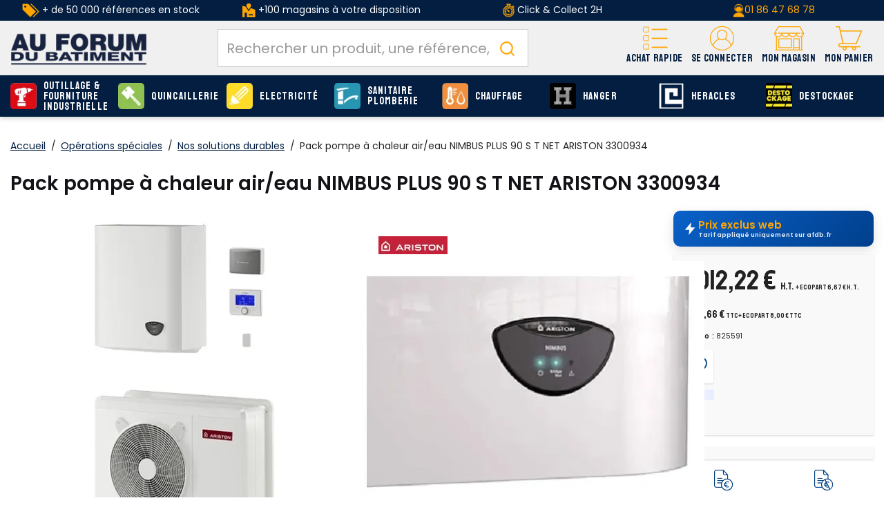

--- FILE ---
content_type: image/svg+xml
request_url: https://www.afdb.fr/INTERSHOP/static/WFS/AFDB-B2B-Site/-/-/fr_FR/assets/afdb/medias/icon-facebook--footer.svg
body_size: -373
content:
<svg xmlns="http://www.w3.org/2000/svg" width="17.252" height="36.33" viewBox="0 0 17.252 36.33">
  <path id="fb" d="M11.472,36.283v-17.8h5.1l.676-6.371h-5.78l.009-3.189c0-1.662.158-2.552,2.545-2.552h3.191V0h-5.1C5.98,0,3.822,3.091,3.822,8.289v3.825H0v6.372H3.822V36.33Z" fill="#031e41"/>
</svg>

--- FILE ---
content_type: application/javascript
request_url: https://www.afdb.fr/INTERSHOP/static/WFS/AFDB-B2B-Site/-/-/fr_FR/assets/afdb/js/afdb.b3a6447fa6a95cd3a90c.bundle.js
body_size: 221410
content:
/*! For license information please see afdb.b3a6447fa6a95cd3a90c.bundle.js.LICENSE.txt */
(self.webpackChunkcommon_ui=self.webpackChunkcommon_ui||[]).push([[787],{7331:e=>{function t(){this._events=this._events||{},this._maxListeners=this._maxListeners||void 0}function n(e){return"function"==typeof e}function i(e){return"object"==typeof e&&null!==e}function r(e){return void 0===e}e.exports=t,t.prototype._events=void 0,t.prototype._maxListeners=void 0,t.defaultMaxListeners=10,t.prototype.setMaxListeners=function(e){if("number"!=typeof e||e<0||isNaN(e))throw TypeError("n must be a positive number");return this._maxListeners=e,this},t.prototype.emit=function(e){var t,a,s,o,l,c;if(this._events||(this._events={}),"error"===e&&(!this._events.error||i(this._events.error)&&!this._events.error.length)){if((t=arguments[1])instanceof Error)throw t;var u=new Error('Uncaught, unspecified "error" event. ('+t+")");throw u.context=t,u}if(r(a=this._events[e]))return!1;if(n(a))switch(arguments.length){case 1:a.call(this);break;case 2:a.call(this,arguments[1]);break;case 3:a.call(this,arguments[1],arguments[2]);break;default:o=Array.prototype.slice.call(arguments,1),a.apply(this,o)}else if(i(a))for(o=Array.prototype.slice.call(arguments,1),s=(c=a.slice()).length,l=0;l<s;l++)c[l].apply(this,o);return!0},t.prototype.addListener=function(e,a){var s;if(!n(a))throw TypeError("listener must be a function");return this._events||(this._events={}),this._events.newListener&&this.emit("newListener",e,n(a.listener)?a.listener:a),this._events[e]?i(this._events[e])?this._events[e].push(a):this._events[e]=[this._events[e],a]:this._events[e]=a,i(this._events[e])&&!this._events[e].warned&&(s=r(this._maxListeners)?t.defaultMaxListeners:this._maxListeners)&&s>0&&this._events[e].length>s&&(this._events[e].warned=!0,console.error("(node) warning: possible EventEmitter memory leak detected. %d listeners added. Use emitter.setMaxListeners() to increase limit.",this._events[e].length),"function"==typeof console.trace&&console.trace()),this},t.prototype.on=t.prototype.addListener,t.prototype.once=function(e,t){if(!n(t))throw TypeError("listener must be a function");var i=!1;function r(){this.removeListener(e,r),i||(i=!0,t.apply(this,arguments))}return r.listener=t,this.on(e,r),this},t.prototype.removeListener=function(e,t){var r,a,s,o;if(!n(t))throw TypeError("listener must be a function");if(!this._events||!this._events[e])return this;if(s=(r=this._events[e]).length,a=-1,r===t||n(r.listener)&&r.listener===t)delete this._events[e],this._events.removeListener&&this.emit("removeListener",e,t);else if(i(r)){for(o=s;o-- >0;)if(r[o]===t||r[o].listener&&r[o].listener===t){a=o;break}if(a<0)return this;1===r.length?(r.length=0,delete this._events[e]):r.splice(a,1),this._events.removeListener&&this.emit("removeListener",e,t)}return this},t.prototype.removeAllListeners=function(e){var t,i;if(!this._events)return this;if(!this._events.removeListener)return 0===arguments.length?this._events={}:this._events[e]&&delete this._events[e],this;if(0===arguments.length){for(t in this._events)"removeListener"!==t&&this.removeAllListeners(t);return this.removeAllListeners("removeListener"),this._events={},this}if(n(i=this._events[e]))this.removeListener(e,i);else if(i)for(;i.length;)this.removeListener(e,i[i.length-1]);return delete this._events[e],this},t.prototype.listeners=function(e){return this._events&&this._events[e]?n(this._events[e])?[this._events[e]]:this._events[e].slice():[]},t.prototype.listenerCount=function(e){if(this._events){var t=this._events[e];if(n(t))return 1;if(t)return t.length}return 0},t.listenerCount=function(e,t){return e.listenerCount(t)}},8131:(e,t,n)=>{"use strict";var i=n(9374),r=n(7775),a=n(3076);function s(e,t,n){return new i(e,t,n)}s.version=n(4336),s.AlgoliaSearchHelper=i,s.SearchParameters=r,s.SearchResults=a,e.exports=s},8078:(e,t,n)=>{"use strict";var i=n(7331);function r(e,t){this.main=e,this.fn=t,this.lastResults=null}n(4853)(r,i),r.prototype.detach=function(){this.removeAllListeners(),this.main.detachDerivedHelper(this)},r.prototype.getModifiedState=function(e){return this.fn(e)},e.exports=r},2437:(e,t,n)=>{"use strict";var i=n(2344),r=n(9803),a=n(116),s={addRefinement:function(e,t,n){if(s.isRefined(e,t,n))return e;var r=""+n,a=e[t]?e[t].concat(r):[r],o={};return o[t]=a,i({},o,e)},removeRefinement:function(e,t,n){if(void 0===n)return s.clearRefinement(e,(function(e,n){return t===n}));var i=""+n;return s.clearRefinement(e,(function(e,n){return t===n&&i===e}))},toggleRefinement:function(e,t,n){if(void 0===n)throw new Error("toggleRefinement should be used with a value");return s.isRefined(e,t,n)?s.removeRefinement(e,t,n):s.addRefinement(e,t,n)},clearRefinement:function(e,t,n){if(void 0===t)return a(e)?{}:e;if("string"==typeof t)return r(e,[t]);if("function"==typeof t){var i=!1,s=Object.keys(e).reduce((function(r,a){var s=e[a]||[],o=s.filter((function(e){return!t(e,a,n)}));return o.length!==s.length&&(i=!0),r[a]=o,r}),{});return i?s:e}},isRefined:function(e,t,n){var i=!!e[t]&&e[t].length>0;if(void 0===n||!i)return i;var r=""+n;return-1!==e[t].indexOf(r)}};e.exports=s},7775:(e,t,n)=>{"use strict";var i=n(185),r=n(2344),a=n(2686),s=n(7888),o=n(8023),l=n(9803),c=n(116),u=n(6801),d=n(2437);function h(e,t){return Array.isArray(e)&&Array.isArray(t)?e.length===t.length&&e.every((function(e,n){return h(t[n],e)})):e===t}function p(e){var t=e?p._parseNumbers(e):{};void 0===t.userToken||u(t.userToken)||console.warn("[algoliasearch-helper] The `userToken` parameter is invalid. This can lead to wrong analytics.\n  - Format: [a-zA-Z0-9_-]{1,64}"),this.facets=t.facets||[],this.disjunctiveFacets=t.disjunctiveFacets||[],this.hierarchicalFacets=t.hierarchicalFacets||[],this.facetsRefinements=t.facetsRefinements||{},this.facetsExcludes=t.facetsExcludes||{},this.disjunctiveFacetsRefinements=t.disjunctiveFacetsRefinements||{},this.numericRefinements=t.numericRefinements||{},this.tagRefinements=t.tagRefinements||[],this.hierarchicalFacetsRefinements=t.hierarchicalFacetsRefinements||{};var n=this;Object.keys(t).forEach((function(e){var i=-1!==p.PARAMETERS.indexOf(e),r=void 0!==t[e];!i&&r&&(n[e]=t[e])}))}p.PARAMETERS=Object.keys(new p),p._parseNumbers=function(e){if(e instanceof p)return e;var t={};if(["aroundPrecision","aroundRadius","getRankingInfo","minWordSizefor2Typos","minWordSizefor1Typo","page","maxValuesPerFacet","distinct","minimumAroundRadius","hitsPerPage","minProximity"].forEach((function(n){var i=e[n];if("string"==typeof i){var r=parseFloat(i);t[n]=isNaN(r)?i:r}})),Array.isArray(e.insideBoundingBox)&&(t.insideBoundingBox=e.insideBoundingBox.map((function(e){return Array.isArray(e)?e.map((function(e){return parseFloat(e)})):e}))),e.numericRefinements){var n={};Object.keys(e.numericRefinements).forEach((function(t){var i=e.numericRefinements[t]||{};n[t]={},Object.keys(i).forEach((function(e){var r=i[e].map((function(e){return Array.isArray(e)?e.map((function(e){return"string"==typeof e?parseFloat(e):e})):"string"==typeof e?parseFloat(e):e}));n[t][e]=r}))})),t.numericRefinements=n}return i({},e,t)},p.make=function(e){var t=new p(e);return(e.hierarchicalFacets||[]).forEach((function(e){if(e.rootPath){var n=t.getHierarchicalRefinement(e.name);n.length>0&&0!==n[0].indexOf(e.rootPath)&&(t=t.clearRefinements(e.name)),0===(n=t.getHierarchicalRefinement(e.name)).length&&(t=t.toggleHierarchicalFacetRefinement(e.name,e.rootPath))}})),t},p.validate=function(e,t){var n=t||{};return e.tagFilters&&n.tagRefinements&&n.tagRefinements.length>0?new Error("[Tags] Cannot switch from the managed tag API to the advanced API. It is probably an error, if it is really what you want, you should first clear the tags with clearTags method."):e.tagRefinements.length>0&&n.tagFilters?new Error("[Tags] Cannot switch from the advanced tag API to the managed API. It is probably an error, if it is not, you should first clear the tags with clearTags method."):e.numericFilters&&n.numericRefinements&&c(n.numericRefinements)?new Error("[Numeric filters] Can't switch from the advanced to the managed API. It is probably an error, if this is really what you want, you have to first clear the numeric filters."):c(e.numericRefinements)&&n.numericFilters?new Error("[Numeric filters] Can't switch from the managed API to the advanced. It is probably an error, if this is really what you want, you have to first clear the numeric filters."):null},p.prototype={constructor:p,clearRefinements:function(e){var t={numericRefinements:this._clearNumericRefinements(e),facetsRefinements:d.clearRefinement(this.facetsRefinements,e,"conjunctiveFacet"),facetsExcludes:d.clearRefinement(this.facetsExcludes,e,"exclude"),disjunctiveFacetsRefinements:d.clearRefinement(this.disjunctiveFacetsRefinements,e,"disjunctiveFacet"),hierarchicalFacetsRefinements:d.clearRefinement(this.hierarchicalFacetsRefinements,e,"hierarchicalFacet")};return t.numericRefinements===this.numericRefinements&&t.facetsRefinements===this.facetsRefinements&&t.facetsExcludes===this.facetsExcludes&&t.disjunctiveFacetsRefinements===this.disjunctiveFacetsRefinements&&t.hierarchicalFacetsRefinements===this.hierarchicalFacetsRefinements?this:this.setQueryParameters(t)},clearTags:function(){return void 0===this.tagFilters&&0===this.tagRefinements.length?this:this.setQueryParameters({tagFilters:void 0,tagRefinements:[]})},setIndex:function(e){return e===this.index?this:this.setQueryParameters({index:e})},setQuery:function(e){return e===this.query?this:this.setQueryParameters({query:e})},setPage:function(e){return e===this.page?this:this.setQueryParameters({page:e})},setFacets:function(e){return this.setQueryParameters({facets:e})},setDisjunctiveFacets:function(e){return this.setQueryParameters({disjunctiveFacets:e})},setHitsPerPage:function(e){return this.hitsPerPage===e?this:this.setQueryParameters({hitsPerPage:e})},setTypoTolerance:function(e){return this.typoTolerance===e?this:this.setQueryParameters({typoTolerance:e})},addNumericRefinement:function(e,t,n){var r=o(n);if(this.isNumericRefined(e,t,r))return this;var a=i({},this.numericRefinements);return a[e]=i({},a[e]),a[e][t]?(a[e][t]=a[e][t].slice(),a[e][t].push(r)):a[e][t]=[r],this.setQueryParameters({numericRefinements:a})},getConjunctiveRefinements:function(e){return this.isConjunctiveFacet(e)&&this.facetsRefinements[e]||[]},getDisjunctiveRefinements:function(e){return this.isDisjunctiveFacet(e)&&this.disjunctiveFacetsRefinements[e]||[]},getHierarchicalRefinement:function(e){return this.hierarchicalFacetsRefinements[e]||[]},getExcludeRefinements:function(e){return this.isConjunctiveFacet(e)&&this.facetsExcludes[e]||[]},removeNumericRefinement:function(e,t,n){return void 0!==n?this.isNumericRefined(e,t,n)?this.setQueryParameters({numericRefinements:this._clearNumericRefinements((function(i,r){return r===e&&i.op===t&&h(i.val,o(n))}))}):this:void 0!==t?this.isNumericRefined(e,t)?this.setQueryParameters({numericRefinements:this._clearNumericRefinements((function(n,i){return i===e&&n.op===t}))}):this:this.isNumericRefined(e)?this.setQueryParameters({numericRefinements:this._clearNumericRefinements((function(t,n){return n===e}))}):this},getNumericRefinements:function(e){return this.numericRefinements[e]||{}},getNumericRefinement:function(e,t){return this.numericRefinements[e]&&this.numericRefinements[e][t]},_clearNumericRefinements:function(e){if(void 0===e)return c(this.numericRefinements)?{}:this.numericRefinements;if("string"==typeof e)return l(this.numericRefinements,[e]);if("function"==typeof e){var t=!1,n=this.numericRefinements,i=Object.keys(n).reduce((function(i,r){var a=n[r],s={};return a=a||{},Object.keys(a).forEach((function(n){var i=a[n]||[],o=[];i.forEach((function(t){e({val:t,op:n},r,"numeric")||o.push(t)})),o.length!==i.length&&(t=!0),s[n]=o})),i[r]=s,i}),{});return t?i:this.numericRefinements}},addFacet:function(e){return this.isConjunctiveFacet(e)?this:this.setQueryParameters({facets:this.facets.concat([e])})},addDisjunctiveFacet:function(e){return this.isDisjunctiveFacet(e)?this:this.setQueryParameters({disjunctiveFacets:this.disjunctiveFacets.concat([e])})},addHierarchicalFacet:function(e){if(this.isHierarchicalFacet(e.name))throw new Error("Cannot declare two hierarchical facets with the same name: `"+e.name+"`");return this.setQueryParameters({hierarchicalFacets:this.hierarchicalFacets.concat([e])})},addFacetRefinement:function(e,t){if(!this.isConjunctiveFacet(e))throw new Error(e+" is not defined in the facets attribute of the helper configuration");return d.isRefined(this.facetsRefinements,e,t)?this:this.setQueryParameters({facetsRefinements:d.addRefinement(this.facetsRefinements,e,t)})},addExcludeRefinement:function(e,t){if(!this.isConjunctiveFacet(e))throw new Error(e+" is not defined in the facets attribute of the helper configuration");return d.isRefined(this.facetsExcludes,e,t)?this:this.setQueryParameters({facetsExcludes:d.addRefinement(this.facetsExcludes,e,t)})},addDisjunctiveFacetRefinement:function(e,t){if(!this.isDisjunctiveFacet(e))throw new Error(e+" is not defined in the disjunctiveFacets attribute of the helper configuration");return d.isRefined(this.disjunctiveFacetsRefinements,e,t)?this:this.setQueryParameters({disjunctiveFacetsRefinements:d.addRefinement(this.disjunctiveFacetsRefinements,e,t)})},addTagRefinement:function(e){if(this.isTagRefined(e))return this;var t={tagRefinements:this.tagRefinements.concat(e)};return this.setQueryParameters(t)},removeFacet:function(e){return this.isConjunctiveFacet(e)?this.clearRefinements(e).setQueryParameters({facets:this.facets.filter((function(t){return t!==e}))}):this},removeDisjunctiveFacet:function(e){return this.isDisjunctiveFacet(e)?this.clearRefinements(e).setQueryParameters({disjunctiveFacets:this.disjunctiveFacets.filter((function(t){return t!==e}))}):this},removeHierarchicalFacet:function(e){return this.isHierarchicalFacet(e)?this.clearRefinements(e).setQueryParameters({hierarchicalFacets:this.hierarchicalFacets.filter((function(t){return t.name!==e}))}):this},removeFacetRefinement:function(e,t){if(!this.isConjunctiveFacet(e))throw new Error(e+" is not defined in the facets attribute of the helper configuration");return d.isRefined(this.facetsRefinements,e,t)?this.setQueryParameters({facetsRefinements:d.removeRefinement(this.facetsRefinements,e,t)}):this},removeExcludeRefinement:function(e,t){if(!this.isConjunctiveFacet(e))throw new Error(e+" is not defined in the facets attribute of the helper configuration");return d.isRefined(this.facetsExcludes,e,t)?this.setQueryParameters({facetsExcludes:d.removeRefinement(this.facetsExcludes,e,t)}):this},removeDisjunctiveFacetRefinement:function(e,t){if(!this.isDisjunctiveFacet(e))throw new Error(e+" is not defined in the disjunctiveFacets attribute of the helper configuration");return d.isRefined(this.disjunctiveFacetsRefinements,e,t)?this.setQueryParameters({disjunctiveFacetsRefinements:d.removeRefinement(this.disjunctiveFacetsRefinements,e,t)}):this},removeTagRefinement:function(e){if(!this.isTagRefined(e))return this;var t={tagRefinements:this.tagRefinements.filter((function(t){return t!==e}))};return this.setQueryParameters(t)},toggleRefinement:function(e,t){return this.toggleFacetRefinement(e,t)},toggleFacetRefinement:function(e,t){if(this.isHierarchicalFacet(e))return this.toggleHierarchicalFacetRefinement(e,t);if(this.isConjunctiveFacet(e))return this.toggleConjunctiveFacetRefinement(e,t);if(this.isDisjunctiveFacet(e))return this.toggleDisjunctiveFacetRefinement(e,t);throw new Error("Cannot refine the undeclared facet "+e+"; it should be added to the helper options facets, disjunctiveFacets or hierarchicalFacets")},toggleConjunctiveFacetRefinement:function(e,t){if(!this.isConjunctiveFacet(e))throw new Error(e+" is not defined in the facets attribute of the helper configuration");return this.setQueryParameters({facetsRefinements:d.toggleRefinement(this.facetsRefinements,e,t)})},toggleExcludeFacetRefinement:function(e,t){if(!this.isConjunctiveFacet(e))throw new Error(e+" is not defined in the facets attribute of the helper configuration");return this.setQueryParameters({facetsExcludes:d.toggleRefinement(this.facetsExcludes,e,t)})},toggleDisjunctiveFacetRefinement:function(e,t){if(!this.isDisjunctiveFacet(e))throw new Error(e+" is not defined in the disjunctiveFacets attribute of the helper configuration");return this.setQueryParameters({disjunctiveFacetsRefinements:d.toggleRefinement(this.disjunctiveFacetsRefinements,e,t)})},toggleHierarchicalFacetRefinement:function(e,t){if(!this.isHierarchicalFacet(e))throw new Error(e+" is not defined in the hierarchicalFacets attribute of the helper configuration");var n=this._getHierarchicalFacetSeparator(this.getHierarchicalFacetByName(e)),i={};return void 0!==this.hierarchicalFacetsRefinements[e]&&this.hierarchicalFacetsRefinements[e].length>0&&(this.hierarchicalFacetsRefinements[e][0]===t||0===this.hierarchicalFacetsRefinements[e][0].indexOf(t+n))?-1===t.indexOf(n)?i[e]=[]:i[e]=[t.slice(0,t.lastIndexOf(n))]:i[e]=[t],this.setQueryParameters({hierarchicalFacetsRefinements:r({},i,this.hierarchicalFacetsRefinements)})},addHierarchicalFacetRefinement:function(e,t){if(this.isHierarchicalFacetRefined(e))throw new Error(e+" is already refined.");if(!this.isHierarchicalFacet(e))throw new Error(e+" is not defined in the hierarchicalFacets attribute of the helper configuration.");var n={};return n[e]=[t],this.setQueryParameters({hierarchicalFacetsRefinements:r({},n,this.hierarchicalFacetsRefinements)})},removeHierarchicalFacetRefinement:function(e){if(!this.isHierarchicalFacetRefined(e))return this;var t={};return t[e]=[],this.setQueryParameters({hierarchicalFacetsRefinements:r({},t,this.hierarchicalFacetsRefinements)})},toggleTagRefinement:function(e){return this.isTagRefined(e)?this.removeTagRefinement(e):this.addTagRefinement(e)},isDisjunctiveFacet:function(e){return this.disjunctiveFacets.indexOf(e)>-1},isHierarchicalFacet:function(e){return void 0!==this.getHierarchicalFacetByName(e)},isConjunctiveFacet:function(e){return this.facets.indexOf(e)>-1},isFacetRefined:function(e,t){return!!this.isConjunctiveFacet(e)&&d.isRefined(this.facetsRefinements,e,t)},isExcludeRefined:function(e,t){return!!this.isConjunctiveFacet(e)&&d.isRefined(this.facetsExcludes,e,t)},isDisjunctiveFacetRefined:function(e,t){return!!this.isDisjunctiveFacet(e)&&d.isRefined(this.disjunctiveFacetsRefinements,e,t)},isHierarchicalFacetRefined:function(e,t){if(!this.isHierarchicalFacet(e))return!1;var n=this.getHierarchicalRefinement(e);return t?-1!==n.indexOf(t):n.length>0},isNumericRefined:function(e,t,n){if(void 0===n&&void 0===t)return!!this.numericRefinements[e];var i=this.numericRefinements[e]&&void 0!==this.numericRefinements[e][t];if(void 0===n||!i)return i;var r,a,l=o(n),c=void 0!==(r=this.numericRefinements[e][t],a=l,s(r,(function(e){return h(e,a)})));return i&&c},isTagRefined:function(e){return-1!==this.tagRefinements.indexOf(e)},getRefinedDisjunctiveFacets:function(){var e=this,t=a(Object.keys(this.numericRefinements).filter((function(t){return Object.keys(e.numericRefinements[t]).length>0})),this.disjunctiveFacets);return Object.keys(this.disjunctiveFacetsRefinements).filter((function(t){return e.disjunctiveFacetsRefinements[t].length>0})).concat(t).concat(this.getRefinedHierarchicalFacets())},getRefinedHierarchicalFacets:function(){var e=this;return a(this.hierarchicalFacets.map((function(e){return e.name})),Object.keys(this.hierarchicalFacetsRefinements).filter((function(t){return e.hierarchicalFacetsRefinements[t].length>0})))},getUnrefinedDisjunctiveFacets:function(){var e=this.getRefinedDisjunctiveFacets();return this.disjunctiveFacets.filter((function(t){return-1===e.indexOf(t)}))},managedParameters:["index","facets","disjunctiveFacets","facetsRefinements","hierarchicalFacets","facetsExcludes","disjunctiveFacetsRefinements","numericRefinements","tagRefinements","hierarchicalFacetsRefinements"],getQueryParams:function(){var e=this.managedParameters,t={},n=this;return Object.keys(this).forEach((function(i){var r=n[i];-1===e.indexOf(i)&&void 0!==r&&(t[i]=r)})),t},setQueryParameter:function(e,t){if(this[e]===t)return this;var n={};return n[e]=t,this.setQueryParameters(n)},setQueryParameters:function(e){if(!e)return this;var t=p.validate(this,e);if(t)throw t;var n=this,i=p._parseNumbers(e),r=Object.keys(this).reduce((function(e,t){return e[t]=n[t],e}),{}),a=Object.keys(i).reduce((function(e,t){var n=void 0!==e[t],r=void 0!==i[t];return n&&!r?l(e,[t]):(r&&(e[t]=i[t]),e)}),r);return new this.constructor(a)},resetPage:function(){return void 0===this.page?this:this.setPage(0)},_getHierarchicalFacetSortBy:function(e){return e.sortBy||["isRefined:desc","name:asc"]},_getHierarchicalFacetSeparator:function(e){return e.separator||" > "},_getHierarchicalRootPath:function(e){return e.rootPath||null},_getHierarchicalShowParentLevel:function(e){return"boolean"!=typeof e.showParentLevel||e.showParentLevel},getHierarchicalFacetByName:function(e){return s(this.hierarchicalFacets,(function(t){return t.name===e}))},getHierarchicalFacetBreadcrumb:function(e){if(!this.isHierarchicalFacet(e))return[];var t=this.getHierarchicalRefinement(e)[0];if(!t)return[];var n=this._getHierarchicalFacetSeparator(this.getHierarchicalFacetByName(e));return t.split(n).map((function(e){return e.trim()}))},toString:function(){return JSON.stringify(this,null,2)}},e.exports=p},210:(e,t,n)=>{"use strict";e.exports=function(e){return function(t,n){var s=e.hierarchicalFacets[n],c=e.hierarchicalFacetsRefinements[s.name]&&e.hierarchicalFacetsRefinements[s.name][0]||"",u=e._getHierarchicalFacetSeparator(s),d=e._getHierarchicalRootPath(s),h=e._getHierarchicalShowParentLevel(s),p=a(e._getHierarchicalFacetSortBy(s)),f=t.every((function(e){return e.exhaustive})),m=function(e,t,n,a,s){return function(c,u,d){var h=c;if(d>0){var p=0;for(h=c;p<d;){var f=h&&Array.isArray(h.data)?h.data:[];h=r(f,(function(e){return e.isRefined})),p++}}if(h){var m=Object.keys(u.data).map((function(e){return[e,u.data[e]]})).filter((function(e){return function(e,t,n,i,r,a){if(r&&(0!==e.indexOf(r)||r===e))return!1;return!r&&-1===e.indexOf(i)||r&&e.split(i).length-r.split(i).length==1||-1===e.indexOf(i)&&-1===n.indexOf(i)||0===n.indexOf(e)||0===e.indexOf(t+i)&&(a||0===e.indexOf(n))}(e[0],h.path||n,s,t,n,a)}));h.data=i(m.map((function(e){var n=e[0];return function(e,t,n,i,r){var a=t.split(n);return{name:a[a.length-1].trim(),path:t,escapedValue:o(t),count:e,isRefined:i===t||0===i.indexOf(t+n),exhaustive:r,data:null}}(e[1],n,t,l(s),u.exhaustive)})),e[0],e[1])}return c}}(p,u,d,h,c),g=t;return d&&(g=t.slice(d.split(u).length)),g.reduce(m,{name:e.hierarchicalFacets[n].name,count:null,isRefined:!0,path:null,escapedValue:null,exhaustive:f,data:null})}};var i=n(2148),r=n(7888),a=n(2293),s=n(4039),o=s.escapeFacetValue,l=s.unescapeFacetValue},3076:(e,t,n)=>{"use strict";var i=n(185),r=n(2344),a=n(2148),s=n(4587),o=n(7888),l=n(9725),c=n(2293),u=n(4039),d=u.escapeFacetValue,h=u.unescapeFacetValue,p=n(210);function f(e){var t={};return e.forEach((function(e,n){t[e]=n})),t}function m(e,t,n){t&&t[n]&&(e.stats=t[n])}function g(e,t,n){var a=t[0];this._rawResults=t;var c=this;Object.keys(a).forEach((function(e){c[e]=a[e]})),Object.keys(n||{}).forEach((function(e){c[e]=n[e]})),this.processingTimeMS=t.reduce((function(e,t){return void 0===t.processingTimeMS?e:e+t.processingTimeMS}),0),this.disjunctiveFacets=[],this.hierarchicalFacets=e.hierarchicalFacets.map((function(){return[]})),this.facets=[];var u=e.getRefinedDisjunctiveFacets(),d=f(e.facets),g=f(e.disjunctiveFacets),v=1,b=a.facets||{};Object.keys(b).forEach((function(t){var n,i,r=b[t],s=(n=e.hierarchicalFacets,i=t,o(n,(function(e){return(e.attributes||[]).indexOf(i)>-1})));if(s){var u=s.attributes.indexOf(t),h=l(e.hierarchicalFacets,(function(e){return e.name===s.name}));c.hierarchicalFacets[h][u]={attribute:t,data:r,exhaustive:a.exhaustiveFacetsCount}}else{var p,f=-1!==e.disjunctiveFacets.indexOf(t),v=-1!==e.facets.indexOf(t);f&&(p=g[t],c.disjunctiveFacets[p]={name:t,data:r,exhaustive:a.exhaustiveFacetsCount},m(c.disjunctiveFacets[p],a.facets_stats,t)),v&&(p=d[t],c.facets[p]={name:t,data:r,exhaustive:a.exhaustiveFacetsCount},m(c.facets[p],a.facets_stats,t))}})),this.hierarchicalFacets=s(this.hierarchicalFacets),u.forEach((function(n){var s=t[v],o=s&&s.facets?s.facets:{},u=e.getHierarchicalFacetByName(n);Object.keys(o).forEach((function(t){var n,d=o[t];if(u){n=l(e.hierarchicalFacets,(function(e){return e.name===u.name}));var p=l(c.hierarchicalFacets[n],(function(e){return e.attribute===t}));if(-1===p)return;c.hierarchicalFacets[n][p].data=i({},c.hierarchicalFacets[n][p].data,d)}else{n=g[t];var f=a.facets&&a.facets[t]||{};c.disjunctiveFacets[n]={name:t,data:r({},d,f),exhaustive:s.exhaustiveFacetsCount},m(c.disjunctiveFacets[n],s.facets_stats,t),e.disjunctiveFacetsRefinements[t]&&e.disjunctiveFacetsRefinements[t].forEach((function(i){!c.disjunctiveFacets[n].data[i]&&e.disjunctiveFacetsRefinements[t].indexOf(h(i))>-1&&(c.disjunctiveFacets[n].data[i]=0)}))}})),v++})),e.getRefinedHierarchicalFacets().forEach((function(n){var i=e.getHierarchicalFacetByName(n),a=e._getHierarchicalFacetSeparator(i),s=e.getHierarchicalRefinement(n);0===s.length||s[0].split(a).length<2||t.slice(v).forEach((function(t){var n=t&&t.facets?t.facets:{};Object.keys(n).forEach((function(t){var o=n[t],u=l(e.hierarchicalFacets,(function(e){return e.name===i.name})),d=l(c.hierarchicalFacets[u],(function(e){return e.attribute===t}));if(-1!==d){var h={};if(s.length>0){var p=s[0].split(a)[0];h[p]=c.hierarchicalFacets[u][d].data[p]}c.hierarchicalFacets[u][d].data=r(h,o,c.hierarchicalFacets[u][d].data)}})),v++}))})),Object.keys(e.facetsExcludes).forEach((function(t){var n=e.facetsExcludes[t],i=d[t];c.facets[i]={name:t,data:a.facets[t],exhaustive:a.exhaustiveFacetsCount},n.forEach((function(e){c.facets[i]=c.facets[i]||{name:t},c.facets[i].data=c.facets[i].data||{},c.facets[i].data[e]=0}))})),this.hierarchicalFacets=this.hierarchicalFacets.map(p(e)),this.facets=s(this.facets),this.disjunctiveFacets=s(this.disjunctiveFacets),this._state=e}function v(e,t){var n=o(e,(function(e){return e.name===t}));return n&&n.stats}function b(e,t,n,i,r){var a=o(r,(function(e){return e.name===n})),s=a&&a.data&&a.data[i]?a.data[i]:0,l=a&&a.exhaustive||!1;return{type:t,attributeName:n,name:i,count:s,exhaustive:l}}g.prototype.getFacetByName=function(e){function t(t){return t.name===e}return o(this.facets,t)||o(this.disjunctiveFacets,t)||o(this.hierarchicalFacets,t)},g.DEFAULT_SORT=["isRefined:desc","count:desc","name:asc"],g.prototype.getFacetValues=function(e,t){var n=function(e,t){function n(e){return e.name===t}if(e._state.isConjunctiveFacet(t)){var i=o(e.facets,n);return i?Object.keys(i.data).map((function(n){var r=d(n);return{name:n,escapedValue:r,count:i.data[n],isRefined:e._state.isFacetRefined(t,r),isExcluded:e._state.isExcludeRefined(t,n)}})):[]}if(e._state.isDisjunctiveFacet(t)){var r=o(e.disjunctiveFacets,n);return r?Object.keys(r.data).map((function(n){var i=d(n);return{name:n,escapedValue:i,count:r.data[n],isRefined:e._state.isDisjunctiveFacetRefined(t,i)}})):[]}if(e._state.isHierarchicalFacet(t))return o(e.hierarchicalFacets,n)}(this,e);if(n){var i,s=r({},t,{sortBy:g.DEFAULT_SORT,facetOrdering:!(t&&t.sortBy)}),l=this;if(Array.isArray(n))i=[e];else i=l._state.getHierarchicalFacetByName(n.name).attributes;return function e(t,n,i,a){if(a=a||0,Array.isArray(n))return t(n,i[a]);if(!n.data||0===n.data.length)return n;var s=n.data.map((function(n){return e(t,n,i,a+1)})),o=t(s,i[a]);return r({data:o},n)}((function(e,t){if(s.facetOrdering){var n=function(e,t){return e.renderingContent&&e.renderingContent.facetOrdering&&e.renderingContent.facetOrdering.values&&e.renderingContent.facetOrdering.values[t]}(l,t);if(Boolean(n))return function(e,t){var n=[],i=[],r=(t.order||[]).reduce((function(e,t,n){return e[t]=n,e}),{});e.forEach((function(e){var t=e.path||e.name;void 0!==r[t]?n[r[t]]=e:i.push(e)})),n=n.filter((function(e){return e}));var s,o=t.sortRemainingBy;return"hidden"===o?n:(s="alpha"===o?[["path","name"],["asc","asc"]]:[["count"],["desc"]],n.concat(a(i,s[0],s[1])))}(e,n)}if(Array.isArray(s.sortBy)){var i=c(s.sortBy,g.DEFAULT_SORT);return a(e,i[0],i[1])}if("function"==typeof s.sortBy)return function(e,t){return t.sort(e)}(s.sortBy,e);throw new Error("options.sortBy is optional but if defined it must be either an array of string (predicates) or a sorting function")}),n,i)}},g.prototype.getFacetStats=function(e){return this._state.isConjunctiveFacet(e)?v(this.facets,e):this._state.isDisjunctiveFacet(e)?v(this.disjunctiveFacets,e):void 0},g.prototype.getRefinements=function(){var e=this._state,t=this,n=[];return Object.keys(e.facetsRefinements).forEach((function(i){e.facetsRefinements[i].forEach((function(r){n.push(b(e,"facet",i,r,t.facets))}))})),Object.keys(e.facetsExcludes).forEach((function(i){e.facetsExcludes[i].forEach((function(r){n.push(b(e,"exclude",i,r,t.facets))}))})),Object.keys(e.disjunctiveFacetsRefinements).forEach((function(i){e.disjunctiveFacetsRefinements[i].forEach((function(r){n.push(b(e,"disjunctive",i,r,t.disjunctiveFacets))}))})),Object.keys(e.hierarchicalFacetsRefinements).forEach((function(i){e.hierarchicalFacetsRefinements[i].forEach((function(r){n.push(function(e,t,n,i){var r=e.getHierarchicalFacetByName(t),a=e._getHierarchicalFacetSeparator(r),s=n.split(a),l=o(i,(function(e){return e.name===t})),c=s.reduce((function(e,t){var n=e&&o(e.data,(function(e){return e.name===t}));return void 0!==n?n:e}),l),u=c&&c.count||0,d=c&&c.exhaustive||!1,h=c&&c.path||"";return{type:"hierarchical",attributeName:t,name:h,count:u,exhaustive:d}}(e,i,r,t.hierarchicalFacets))}))})),Object.keys(e.numericRefinements).forEach((function(t){var i=e.numericRefinements[t];Object.keys(i).forEach((function(e){i[e].forEach((function(i){n.push({type:"numeric",attributeName:t,name:i,numericValue:i,operator:e})}))}))})),e.tagRefinements.forEach((function(e){n.push({type:"tag",attributeName:"_tags",name:e})})),n},e.exports=g},9374:(e,t,n)=>{"use strict";var i=n(7775),r=n(3076),a=n(8078),s=n(6394),o=n(7331),l=n(4853),c=n(116),u=n(9803),d=n(185),h=n(4336),p=n(4039).escapeFacetValue;function f(e,t,n){"function"==typeof e.addAlgoliaAgent&&e.addAlgoliaAgent("JS Helper ("+h+")"),this.setClient(e);var r=n||{};r.index=t,this.state=i.make(r),this.lastResults=null,this._queryId=0,this._lastQueryIdReceived=-1,this.derivedHelpers=[],this._currentNbQueries=0}function m(e){if(e<0)throw new Error("Page requested below 0.");return this._change({state:this.state.setPage(e),isPageReset:!1}),this}function g(){return this.state.page}l(f,o),f.prototype.search=function(){return this._search({onlyWithDerivedHelpers:!1}),this},f.prototype.searchOnlyWithDerivedHelpers=function(){return this._search({onlyWithDerivedHelpers:!0}),this},f.prototype.getQuery=function(){var e=this.state;return s._getHitsSearchParams(e)},f.prototype.searchOnce=function(e,t){var n=e?this.state.setQueryParameters(e):this.state,i=s._getQueries(n.index,n),a=this;if(this._currentNbQueries++,this.emit("searchOnce",{state:n}),!t)return this.client.search(i).then((function(e){return a._currentNbQueries--,0===a._currentNbQueries&&a.emit("searchQueueEmpty"),{content:new r(n,e.results),state:n,_originalResponse:e}}),(function(e){throw a._currentNbQueries--,0===a._currentNbQueries&&a.emit("searchQueueEmpty"),e}));this.client.search(i).then((function(e){a._currentNbQueries--,0===a._currentNbQueries&&a.emit("searchQueueEmpty"),t(null,new r(n,e.results),n)})).catch((function(e){a._currentNbQueries--,0===a._currentNbQueries&&a.emit("searchQueueEmpty"),t(e,null,n)}))},f.prototype.findAnswers=function(e){var t=this.state,n=this.derivedHelpers[0];if(!n)return Promise.resolve([]);var i=n.getModifiedState(t),r=d({attributesForPrediction:e.attributesForPrediction,nbHits:e.nbHits},{params:u(s._getHitsSearchParams(i),["attributesToSnippet","hitsPerPage","restrictSearchableAttributes","snippetEllipsisText"])}),a="search for answers was called, but this client does not have a function client.initIndex(index).findAnswers";if("function"!=typeof this.client.initIndex)throw new Error(a);var o=this.client.initIndex(i.index);if("function"!=typeof o.findAnswers)throw new Error(a);return o.findAnswers(i.query,e.queryLanguages,r)},f.prototype.searchForFacetValues=function(e,t,n,i){var r="function"==typeof this.client.searchForFacetValues,a="function"==typeof this.client.initIndex;if(!r&&!a&&"function"!=typeof this.client.search)throw new Error("search for facet values (searchable) was called, but this client does not have a function client.searchForFacetValues or client.initIndex(index).searchForFacetValues");var o=this.state.setQueryParameters(i||{}),l=o.isDisjunctiveFacet(e),c=s.getSearchForFacetQuery(e,t,n,o);this._currentNbQueries++;var u,d=this;return r?u=this.client.searchForFacetValues([{indexName:o.index,params:c}]):a?u=this.client.initIndex(o.index).searchForFacetValues(c):(delete c.facetName,u=this.client.search([{type:"facet",facet:e,indexName:o.index,params:c}]).then((function(e){return e.results[0]}))),this.emit("searchForFacetValues",{state:o,facet:e,query:t}),u.then((function(t){return d._currentNbQueries--,0===d._currentNbQueries&&d.emit("searchQueueEmpty"),(t=Array.isArray(t)?t[0]:t).facetHits.forEach((function(t){t.escapedValue=p(t.value),t.isRefined=l?o.isDisjunctiveFacetRefined(e,t.escapedValue):o.isFacetRefined(e,t.escapedValue)})),t}),(function(e){throw d._currentNbQueries--,0===d._currentNbQueries&&d.emit("searchQueueEmpty"),e}))},f.prototype.setQuery=function(e){return this._change({state:this.state.resetPage().setQuery(e),isPageReset:!0}),this},f.prototype.clearRefinements=function(e){return this._change({state:this.state.resetPage().clearRefinements(e),isPageReset:!0}),this},f.prototype.clearTags=function(){return this._change({state:this.state.resetPage().clearTags(),isPageReset:!0}),this},f.prototype.addDisjunctiveFacetRefinement=function(e,t){return this._change({state:this.state.resetPage().addDisjunctiveFacetRefinement(e,t),isPageReset:!0}),this},f.prototype.addDisjunctiveRefine=function(){return this.addDisjunctiveFacetRefinement.apply(this,arguments)},f.prototype.addHierarchicalFacetRefinement=function(e,t){return this._change({state:this.state.resetPage().addHierarchicalFacetRefinement(e,t),isPageReset:!0}),this},f.prototype.addNumericRefinement=function(e,t,n){return this._change({state:this.state.resetPage().addNumericRefinement(e,t,n),isPageReset:!0}),this},f.prototype.addFacetRefinement=function(e,t){return this._change({state:this.state.resetPage().addFacetRefinement(e,t),isPageReset:!0}),this},f.prototype.addRefine=function(){return this.addFacetRefinement.apply(this,arguments)},f.prototype.addFacetExclusion=function(e,t){return this._change({state:this.state.resetPage().addExcludeRefinement(e,t),isPageReset:!0}),this},f.prototype.addExclude=function(){return this.addFacetExclusion.apply(this,arguments)},f.prototype.addTag=function(e){return this._change({state:this.state.resetPage().addTagRefinement(e),isPageReset:!0}),this},f.prototype.removeNumericRefinement=function(e,t,n){return this._change({state:this.state.resetPage().removeNumericRefinement(e,t,n),isPageReset:!0}),this},f.prototype.removeDisjunctiveFacetRefinement=function(e,t){return this._change({state:this.state.resetPage().removeDisjunctiveFacetRefinement(e,t),isPageReset:!0}),this},f.prototype.removeDisjunctiveRefine=function(){return this.removeDisjunctiveFacetRefinement.apply(this,arguments)},f.prototype.removeHierarchicalFacetRefinement=function(e){return this._change({state:this.state.resetPage().removeHierarchicalFacetRefinement(e),isPageReset:!0}),this},f.prototype.removeFacetRefinement=function(e,t){return this._change({state:this.state.resetPage().removeFacetRefinement(e,t),isPageReset:!0}),this},f.prototype.removeRefine=function(){return this.removeFacetRefinement.apply(this,arguments)},f.prototype.removeFacetExclusion=function(e,t){return this._change({state:this.state.resetPage().removeExcludeRefinement(e,t),isPageReset:!0}),this},f.prototype.removeExclude=function(){return this.removeFacetExclusion.apply(this,arguments)},f.prototype.removeTag=function(e){return this._change({state:this.state.resetPage().removeTagRefinement(e),isPageReset:!0}),this},f.prototype.toggleFacetExclusion=function(e,t){return this._change({state:this.state.resetPage().toggleExcludeFacetRefinement(e,t),isPageReset:!0}),this},f.prototype.toggleExclude=function(){return this.toggleFacetExclusion.apply(this,arguments)},f.prototype.toggleRefinement=function(e,t){return this.toggleFacetRefinement(e,t)},f.prototype.toggleFacetRefinement=function(e,t){return this._change({state:this.state.resetPage().toggleFacetRefinement(e,t),isPageReset:!0}),this},f.prototype.toggleRefine=function(){return this.toggleFacetRefinement.apply(this,arguments)},f.prototype.toggleTag=function(e){return this._change({state:this.state.resetPage().toggleTagRefinement(e),isPageReset:!0}),this},f.prototype.nextPage=function(){var e=this.state.page||0;return this.setPage(e+1)},f.prototype.previousPage=function(){var e=this.state.page||0;return this.setPage(e-1)},f.prototype.setCurrentPage=m,f.prototype.setPage=m,f.prototype.setIndex=function(e){return this._change({state:this.state.resetPage().setIndex(e),isPageReset:!0}),this},f.prototype.setQueryParameter=function(e,t){return this._change({state:this.state.resetPage().setQueryParameter(e,t),isPageReset:!0}),this},f.prototype.setState=function(e){return this._change({state:i.make(e),isPageReset:!1}),this},f.prototype.overrideStateWithoutTriggeringChangeEvent=function(e){return this.state=new i(e),this},f.prototype.hasRefinements=function(e){return!!c(this.state.getNumericRefinements(e))||(this.state.isConjunctiveFacet(e)?this.state.isFacetRefined(e):this.state.isDisjunctiveFacet(e)?this.state.isDisjunctiveFacetRefined(e):!!this.state.isHierarchicalFacet(e)&&this.state.isHierarchicalFacetRefined(e))},f.prototype.isExcluded=function(e,t){return this.state.isExcludeRefined(e,t)},f.prototype.isDisjunctiveRefined=function(e,t){return this.state.isDisjunctiveFacetRefined(e,t)},f.prototype.hasTag=function(e){return this.state.isTagRefined(e)},f.prototype.isTagRefined=function(){return this.hasTagRefinements.apply(this,arguments)},f.prototype.getIndex=function(){return this.state.index},f.prototype.getCurrentPage=g,f.prototype.getPage=g,f.prototype.getTags=function(){return this.state.tagRefinements},f.prototype.getRefinements=function(e){var t=[];if(this.state.isConjunctiveFacet(e))this.state.getConjunctiveRefinements(e).forEach((function(e){t.push({value:e,type:"conjunctive"})})),this.state.getExcludeRefinements(e).forEach((function(e){t.push({value:e,type:"exclude"})}));else if(this.state.isDisjunctiveFacet(e)){this.state.getDisjunctiveRefinements(e).forEach((function(e){t.push({value:e,type:"disjunctive"})}))}var n=this.state.getNumericRefinements(e);return Object.keys(n).forEach((function(e){var i=n[e];t.push({value:i,operator:e,type:"numeric"})})),t},f.prototype.getNumericRefinement=function(e,t){return this.state.getNumericRefinement(e,t)},f.prototype.getHierarchicalFacetBreadcrumb=function(e){return this.state.getHierarchicalFacetBreadcrumb(e)},f.prototype._search=function(e){var t=this.state,n=[],i=[];e.onlyWithDerivedHelpers||(i=s._getQueries(t.index,t),n.push({state:t,queriesCount:i.length,helper:this}),this.emit("search",{state:t,results:this.lastResults}));var r=this.derivedHelpers.map((function(e){var i=e.getModifiedState(t),r=s._getQueries(i.index,i);return n.push({state:i,queriesCount:r.length,helper:e}),e.emit("search",{state:i,results:e.lastResults}),r})),a=Array.prototype.concat.apply(i,r),o=this._queryId++;this._currentNbQueries++;try{this.client.search(a).then(this._dispatchAlgoliaResponse.bind(this,n,o)).catch(this._dispatchAlgoliaError.bind(this,o))}catch(e){this.emit("error",{error:e})}},f.prototype._dispatchAlgoliaResponse=function(e,t,n){if(!(t<this._lastQueryIdReceived)){this._currentNbQueries-=t-this._lastQueryIdReceived,this._lastQueryIdReceived=t,0===this._currentNbQueries&&this.emit("searchQueueEmpty");var i=n.results.slice();e.forEach((function(e){var t=e.state,n=e.queriesCount,a=e.helper,s=i.splice(0,n),o=a.lastResults=new r(t,s);a.emit("result",{results:o,state:t})}))}},f.prototype._dispatchAlgoliaError=function(e,t){e<this._lastQueryIdReceived||(this._currentNbQueries-=e-this._lastQueryIdReceived,this._lastQueryIdReceived=e,this.emit("error",{error:t}),0===this._currentNbQueries&&this.emit("searchQueueEmpty"))},f.prototype.containsRefinement=function(e,t,n,i){return e||0!==t.length||0!==n.length||0!==i.length},f.prototype._hasDisjunctiveRefinements=function(e){return this.state.disjunctiveRefinements[e]&&this.state.disjunctiveRefinements[e].length>0},f.prototype._change=function(e){var t=e.state,n=e.isPageReset;t!==this.state&&(this.state=t,this.emit("change",{state:this.state,results:this.lastResults,isPageReset:n}))},f.prototype.clearCache=function(){return this.client.clearCache&&this.client.clearCache(),this},f.prototype.setClient=function(e){return this.client===e||("function"==typeof e.addAlgoliaAgent&&e.addAlgoliaAgent("JS Helper ("+h+")"),this.client=e),this},f.prototype.getClient=function(){return this.client},f.prototype.derive=function(e){var t=new a(this,e);return this.derivedHelpers.push(t),t},f.prototype.detachDerivedHelper=function(e){var t=this.derivedHelpers.indexOf(e);if(-1===t)throw new Error("Derived helper already detached");this.derivedHelpers.splice(t,1)},f.prototype.hasPendingRequests=function(){return this._currentNbQueries>0},e.exports=f},4587:e=>{"use strict";e.exports=function(e){return Array.isArray(e)?e.filter(Boolean):[]}},2344:e=>{"use strict";e.exports=function(){var e=Array.prototype.slice.call(arguments);return e.reduceRight((function(e,t){return Object.keys(Object(t)).forEach((function(n){void 0!==t[n]&&(void 0!==e[n]&&delete e[n],e[n]=t[n])})),e}),{})}},4039:e=>{"use strict";e.exports={escapeFacetValue:function(e){return"string"!=typeof e?e:String(e).replace(/^-/,"\\-")},unescapeFacetValue:function(e){return"string"!=typeof e?e:e.replace(/^\\-/,"-")}}},7888:e=>{"use strict";e.exports=function(e,t){if(Array.isArray(e))for(var n=0;n<e.length;n++)if(t(e[n]))return e[n]}},9725:e=>{"use strict";e.exports=function(e,t){if(!Array.isArray(e))return-1;for(var n=0;n<e.length;n++)if(t(e[n]))return n;return-1}},2293:(e,t,n)=>{"use strict";var i=n(7888);e.exports=function(e,t){var n=(t||[]).map((function(e){return e.split(":")}));return e.reduce((function(e,t){var r=t.split(":"),a=i(n,(function(e){return e[0]===r[0]}));return r.length>1||!a?(e[0].push(r[0]),e[1].push(r[1]),e):(e[0].push(a[0]),e[1].push(a[1]),e)}),[[],[]])}},4853:e=>{"use strict";e.exports=function(e,t){e.prototype=Object.create(t.prototype,{constructor:{value:e,enumerable:!1,writable:!0,configurable:!0}})}},2686:e=>{"use strict";e.exports=function(e,t){return e.filter((function(n,i){return t.indexOf(n)>-1&&e.indexOf(n)===i}))}},185:e=>{"use strict";function t(e){return"function"==typeof e||Array.isArray(e)||"[object Object]"===Object.prototype.toString.call(e)}function n(e,i){if(e===i)return e;for(var r in i)if(Object.prototype.hasOwnProperty.call(i,r)&&"__proto__"!==r){var a=i[r],s=e[r];void 0!==s&&void 0===a||(t(s)&&t(a)?e[r]=n(s,a):e[r]="object"==typeof(o=a)&&null!==o?n(Array.isArray(o)?[]:{},o):o)}var o;return e}e.exports=function(e){t(e)||(e={});for(var i=1,r=arguments.length;i<r;i++){var a=arguments[i];t(a)&&n(e,a)}return e}},116:e=>{"use strict";e.exports=function(e){return e&&Object.keys(e).length>0}},9803:e=>{"use strict";e.exports=function(e,t){if(null===e)return{};var n,i,r={},a=Object.keys(e);for(i=0;i<a.length;i++)n=a[i],t.indexOf(n)>=0||(r[n]=e[n]);return r}},2148:e=>{"use strict";function t(e,t){if(e!==t){var n=void 0!==e,i=null===e,r=void 0!==t,a=null===t;if(!a&&e>t||i&&r||!n)return 1;if(!i&&e<t||a&&n||!r)return-1}return 0}e.exports=function(e,n,i){if(!Array.isArray(e))return[];Array.isArray(i)||(i=[]);var r=e.map((function(e,t){return{criteria:n.map((function(t){return e[t]})),index:t,value:e}}));return r.sort((function(e,n){for(var r=-1;++r<e.criteria.length;){var a=t(e.criteria[r],n.criteria[r]);if(a)return r>=i.length?a:"desc"===i[r]?-a:a}return e.index-n.index})),r.map((function(e){return e.value}))}},8023:e=>{"use strict";e.exports=function e(t){if("number"==typeof t)return t;if("string"==typeof t)return parseFloat(t);if(Array.isArray(t))return t.map(e);throw new Error("The value should be a number, a parsable string or an array of those.")}},6394:(e,t,n)=>{"use strict";var i=n(185);function r(e){return Object.keys(e).sort((function(e,t){return e.localeCompare(t)})).reduce((function(t,n){return t[n]=e[n],t}),{})}var a={_getQueries:function(e,t){var n=[];return n.push({indexName:e,params:a._getHitsSearchParams(t)}),t.getRefinedDisjunctiveFacets().forEach((function(i){n.push({indexName:e,params:a._getDisjunctiveFacetSearchParams(t,i)})})),t.getRefinedHierarchicalFacets().forEach((function(i){var r=t.getHierarchicalFacetByName(i),s=t.getHierarchicalRefinement(i),o=t._getHierarchicalFacetSeparator(r);if(s.length>0&&s[0].split(o).length>1){var l=s[0].split(o).slice(0,-1).reduce((function(e,t,n){return e.concat({attribute:r.attributes[n],value:0===n?t:[e[e.length-1].value,t].join(o)})}),[]);l.forEach((function(i,r){var s=a._getDisjunctiveFacetSearchParams(t,i.attribute,0===r),o=l[r-1];s.facetFilters=r>0?[o.attribute+":"+o.value]:void 0,n.push({indexName:e,params:s})}))}})),n},_getHitsSearchParams:function(e){var t=e.facets.concat(e.disjunctiveFacets).concat(a._getHitsHierarchicalFacetsAttributes(e)),n=a._getFacetFilters(e),s=a._getNumericFilters(e),o=a._getTagFilters(e),l={facets:t.indexOf("*")>-1?["*"]:t,tagFilters:o};return n.length>0&&(l.facetFilters=n),s.length>0&&(l.numericFilters=s),r(i({},e.getQueryParams(),l))},_getDisjunctiveFacetSearchParams:function(e,t,n){var s=a._getFacetFilters(e,t,n),o=a._getNumericFilters(e,t),l=a._getTagFilters(e),c={hitsPerPage:0,page:0,analytics:!1,clickAnalytics:!1};l.length>0&&(c.tagFilters=l);var u=e.getHierarchicalFacetByName(t);return c.facets=u?a._getDisjunctiveHierarchicalFacetAttribute(e,u,n):t,o.length>0&&(c.numericFilters=o),s.length>0&&(c.facetFilters=s),r(i({},e.getQueryParams(),c))},_getNumericFilters:function(e,t){if(e.numericFilters)return e.numericFilters;var n=[];return Object.keys(e.numericRefinements).forEach((function(i){var r=e.numericRefinements[i]||{};Object.keys(r).forEach((function(e){var a=r[e]||[];t!==i&&a.forEach((function(t){if(Array.isArray(t)){var r=t.map((function(t){return i+e+t}));n.push(r)}else n.push(i+e+t)}))}))})),n},_getTagFilters:function(e){return e.tagFilters?e.tagFilters:e.tagRefinements.join(",")},_getFacetFilters:function(e,t,n){var i=[],r=e.facetsRefinements||{};Object.keys(r).forEach((function(e){(r[e]||[]).forEach((function(t){i.push(e+":"+t)}))}));var a=e.facetsExcludes||{};Object.keys(a).forEach((function(e){(a[e]||[]).forEach((function(t){i.push(e+":-"+t)}))}));var s=e.disjunctiveFacetsRefinements||{};Object.keys(s).forEach((function(e){var n=s[e]||[];if(e!==t&&n&&0!==n.length){var r=[];n.forEach((function(t){r.push(e+":"+t)})),i.push(r)}}));var o=e.hierarchicalFacetsRefinements||{};return Object.keys(o).forEach((function(r){var a=(o[r]||[])[0];if(void 0!==a){var s,l,c=e.getHierarchicalFacetByName(r),u=e._getHierarchicalFacetSeparator(c),d=e._getHierarchicalRootPath(c);if(t===r){if(-1===a.indexOf(u)||!d&&!0===n||d&&d.split(u).length===a.split(u).length)return;d?(l=d.split(u).length-1,a=d):(l=a.split(u).length-2,a=a.slice(0,a.lastIndexOf(u))),s=c.attributes[l]}else l=a.split(u).length-1,s=c.attributes[l];s&&i.push([s+":"+a])}})),i},_getHitsHierarchicalFacetsAttributes:function(e){return e.hierarchicalFacets.reduce((function(t,n){var i=e.getHierarchicalRefinement(n.name)[0];if(!i)return t.push(n.attributes[0]),t;var r=e._getHierarchicalFacetSeparator(n),a=i.split(r).length,s=n.attributes.slice(0,a+1);return t.concat(s)}),[])},_getDisjunctiveHierarchicalFacetAttribute:function(e,t,n){var i=e._getHierarchicalFacetSeparator(t);if(!0===n){var r=e._getHierarchicalRootPath(t),a=0;return r&&(a=r.split(i).length),[t.attributes[a]]}var s=(e.getHierarchicalRefinement(t.name)[0]||"").split(i).length-1;return t.attributes.slice(0,s+1)},getSearchForFacetQuery:function(e,t,n,s){var o=s.isDisjunctiveFacet(e)?s.clearRefinements(e):s,l={facetQuery:t,facetName:e};return"number"==typeof n&&(l.maxFacetHits=n),r(i({},a._getHitsSearchParams(o),l))}};e.exports=a},6801:e=>{"use strict";e.exports=function(e){return null!==e&&/^[a-zA-Z0-9_-]{1,64}$/.test(e)}},4336:e=>{"use strict";e.exports="3.10.0"},290:function(e){e.exports=function(){"use strict";function e(e,t,n){return t in e?Object.defineProperty(e,t,{value:n,enumerable:!0,configurable:!0,writable:!0}):e[t]=n,e}function t(e,t){var n=Object.keys(e);if(Object.getOwnPropertySymbols){var i=Object.getOwnPropertySymbols(e);t&&(i=i.filter((function(t){return Object.getOwnPropertyDescriptor(e,t).enumerable}))),n.push.apply(n,i)}return n}function n(n){for(var i=1;i<arguments.length;i++){var r=null!=arguments[i]?arguments[i]:{};i%2?t(Object(r),!0).forEach((function(t){e(n,t,r[t])})):Object.getOwnPropertyDescriptors?Object.defineProperties(n,Object.getOwnPropertyDescriptors(r)):t(Object(r)).forEach((function(e){Object.defineProperty(n,e,Object.getOwnPropertyDescriptor(r,e))}))}return n}function i(e,t){return function(e){if(Array.isArray(e))return e}(e)||function(e,t){if(Symbol.iterator in Object(e)||"[object Arguments]"===Object.prototype.toString.call(e)){var n=[],i=!0,r=!1,a=void 0;try{for(var s,o=e[Symbol.iterator]();!(i=(s=o.next()).done)&&(n.push(s.value),!t||n.length!==t);i=!0);}catch(e){r=!0,a=e}finally{try{i||null==o.return||o.return()}finally{if(r)throw a}}return n}}(e,t)||function(){throw new TypeError("Invalid attempt to destructure non-iterable instance")}()}function r(e){return function(e){if(Array.isArray(e)){for(var t=0,n=new Array(e.length);t<e.length;t++)n[t]=e[t];return n}}(e)||function(e){if(Symbol.iterator in Object(e)||"[object Arguments]"===Object.prototype.toString.call(e))return Array.from(e)}(e)||function(){throw new TypeError("Invalid attempt to spread non-iterable instance")}()}function a(e){var t,n="algoliasearch-client-js-".concat(e.key),r=function(){return void 0===t&&(t=e.localStorage||window.localStorage),t},a=function(){return JSON.parse(r().getItem(n)||"{}")};return{get:function(e,t){var n=arguments.length>2&&void 0!==arguments[2]?arguments[2]:{miss:function(){return Promise.resolve()}};return Promise.resolve().then((function(){var n=JSON.stringify(e),i=a()[n];return Promise.all([i||t(),void 0!==i])})).then((function(e){var t=i(e,2),r=t[0],a=t[1];return Promise.all([r,a||n.miss(r)])})).then((function(e){return i(e,1)[0]}))},set:function(e,t){return Promise.resolve().then((function(){var i=a();return i[JSON.stringify(e)]=t,r().setItem(n,JSON.stringify(i)),t}))},delete:function(e){return Promise.resolve().then((function(){var t=a();delete t[JSON.stringify(e)],r().setItem(n,JSON.stringify(t))}))},clear:function(){return Promise.resolve().then((function(){r().removeItem(n)}))}}}function s(e){var t=r(e.caches),n=t.shift();return void 0===n?{get:function(e,t){var n=arguments.length>2&&void 0!==arguments[2]?arguments[2]:{miss:function(){return Promise.resolve()}},r=t();return r.then((function(e){return Promise.all([e,n.miss(e)])})).then((function(e){return i(e,1)[0]}))},set:function(e,t){return Promise.resolve(t)},delete:function(e){return Promise.resolve()},clear:function(){return Promise.resolve()}}:{get:function(e,i){var r=arguments.length>2&&void 0!==arguments[2]?arguments[2]:{miss:function(){return Promise.resolve()}};return n.get(e,i,r).catch((function(){return s({caches:t}).get(e,i,r)}))},set:function(e,i){return n.set(e,i).catch((function(){return s({caches:t}).set(e,i)}))},delete:function(e){return n.delete(e).catch((function(){return s({caches:t}).delete(e)}))},clear:function(){return n.clear().catch((function(){return s({caches:t}).clear()}))}}}function o(){var e=arguments.length>0&&void 0!==arguments[0]?arguments[0]:{serializable:!0},t={};return{get:function(n,i){var r=arguments.length>2&&void 0!==arguments[2]?arguments[2]:{miss:function(){return Promise.resolve()}},a=JSON.stringify(n);if(a in t)return Promise.resolve(e.serializable?JSON.parse(t[a]):t[a]);var s=i(),o=r&&r.miss||function(){return Promise.resolve()};return s.then((function(e){return o(e)})).then((function(){return s}))},set:function(n,i){return t[JSON.stringify(n)]=e.serializable?JSON.stringify(i):i,Promise.resolve(i)},delete:function(e){return delete t[JSON.stringify(e)],Promise.resolve()},clear:function(){return t={},Promise.resolve()}}}function l(e){for(var t=e.length-1;t>0;t--){var n=Math.floor(Math.random()*(t+1)),i=e[t];e[t]=e[n],e[n]=i}return e}function c(e,t){return t?(Object.keys(t).forEach((function(n){e[n]=t[n](e)})),e):e}function u(e){for(var t=arguments.length,n=new Array(t>1?t-1:0),i=1;i<t;i++)n[i-1]=arguments[i];var r=0;return e.replace(/%s/g,(function(){return encodeURIComponent(n[r++])}))}var d=0,h=1;function p(e,t){var n=e||{},i=n.data||{};return Object.keys(n).forEach((function(e){-1===["timeout","headers","queryParameters","data","cacheable"].indexOf(e)&&(i[e]=n[e])})),{data:Object.entries(i).length>0?i:void 0,timeout:n.timeout||t,headers:n.headers||{},queryParameters:n.queryParameters||{},cacheable:n.cacheable}}var f={Read:1,Write:2,Any:3};function m(e){var t=arguments.length>1&&void 0!==arguments[1]?arguments[1]:1;return n(n({},e),{},{status:t,lastUpdate:Date.now()})}function g(e){return"string"==typeof e?{protocol:"https",url:e,accept:f.Any}:{protocol:e.protocol||"https",url:e.url,accept:e.accept||f.Any}}var v="GET",b="POST";function y(e,t,i,a){var s=[],o=function(e,t){if(e.method!==v&&(void 0!==e.data||void 0!==t.data)){var i=Array.isArray(e.data)?e.data:n(n({},e.data),t.data);return JSON.stringify(i)}}(i,a),l=function(e,t){var i=n(n({},e.headers),t.headers),r={};return Object.keys(i).forEach((function(e){var t=i[e];r[e.toLowerCase()]=t})),r}(e,a),c=i.method,u=i.method!==v?{}:n(n({},i.data),a.data),d=n(n(n({"x-algolia-agent":e.userAgent.value},e.queryParameters),u),a.queryParameters),h=0,p=function t(n,r){var u=n.pop();if(void 0===u)throw{name:"RetryError",message:"Unreachable hosts - your application id may be incorrect. If the error persists, contact support@algolia.com.",transporterStackTrace:_(s)};var p={data:o,headers:l,method:c,url:x(u,i.path,d),connectTimeout:r(h,e.timeouts.connect),responseTimeout:r(h,a.timeout)},f=function(e){var t={request:p,response:e,host:u,triesLeft:n.length};return s.push(t),t},g={onSuccess:function(e){return function(e){try{return JSON.parse(e.content)}catch(t){throw function(e,t){return{name:"DeserializationError",message:e,response:t}}(t.message,e)}}(e)},onRetry:function(i){var a=f(i);return i.isTimedOut&&h++,Promise.all([e.logger.info("Retryable failure",k(a)),e.hostsCache.set(u,m(u,i.isTimedOut?3:2))]).then((function(){return t(n,r)}))},onFail:function(e){throw f(e),function(e,t){var n=e.content,i=e.status,r=n;try{r=JSON.parse(n).message}catch(e){}return function(e,t,n){return{name:"ApiError",message:e,status:t,transporterStackTrace:n}}(r,i,t)}(e,_(s))}};return e.requester.send(p).then((function(e){return function(e,t){return function(e){var t=e.status;return e.isTimedOut||function(e){var t=e.isTimedOut,n=e.status;return!t&&0==~~n}(e)||2!=~~(t/100)&&4!=~~(t/100)}(e)?t.onRetry(e):2==~~(e.status/100)?t.onSuccess(e):t.onFail(e)}(e,g)}))};return function(e,t){return Promise.all(t.map((function(t){return e.get(t,(function(){return Promise.resolve(m(t))}))}))).then((function(e){var n=e.filter((function(e){return function(e){return 1===e.status||Date.now()-e.lastUpdate>12e4}(e)})),i=e.filter((function(e){return function(e){return 3===e.status&&Date.now()-e.lastUpdate<=12e4}(e)})),a=[].concat(r(n),r(i));return{getTimeout:function(e,t){return(0===i.length&&0===e?1:i.length+3+e)*t},statelessHosts:a.length>0?a.map((function(e){return g(e)})):t}}))}(e.hostsCache,t).then((function(e){return p(r(e.statelessHosts).reverse(),e.getTimeout)}))}function w(e){var t={value:"Algolia for JavaScript (".concat(e,")"),add:function(e){var n="; ".concat(e.segment).concat(void 0!==e.version?" (".concat(e.version,")"):"");return-1===t.value.indexOf(n)&&(t.value="".concat(t.value).concat(n)),t}};return t}function x(e,t,n){var i=S(n),r="".concat(e.protocol,"://").concat(e.url,"/").concat("/"===t.charAt(0)?t.substr(1):t);return i.length&&(r+="?".concat(i)),r}function S(e){return Object.keys(e).map((function(t){return u("%s=%s",t,(n=e[t],"[object Object]"===Object.prototype.toString.call(n)||"[object Array]"===Object.prototype.toString.call(n)?JSON.stringify(e[t]):e[t]));var n})).join("&")}function _(e){return e.map((function(e){return k(e)}))}function k(e){var t=e.request.headers["x-algolia-api-key"]?{"x-algolia-api-key":"*****"}:{};return n(n({},e),{},{request:n(n({},e.request),{},{headers:n(n({},e.request.headers),t)})})}var C=function(e){var t=e.appId,r=function(e,t,n){var i={"x-algolia-api-key":n,"x-algolia-application-id":t};return{headers:function(){return e===h?i:{}},queryParameters:function(){return e===d?i:{}}}}(void 0!==e.authMode?e.authMode:h,t,e.apiKey),a=function(e){var t=e.hostsCache,n=e.logger,r=e.requester,a=e.requestsCache,s=e.responsesCache,o=e.timeouts,l=e.userAgent,c=e.hosts,u=e.queryParameters,d={hostsCache:t,logger:n,requester:r,requestsCache:a,responsesCache:s,timeouts:o,userAgent:l,headers:e.headers,queryParameters:u,hosts:c.map((function(e){return g(e)})),read:function(e,t){var n=p(t,d.timeouts.read),r=function(){return y(d,d.hosts.filter((function(e){return 0!=(e.accept&f.Read)})),e,n)};if(!0!==(void 0!==n.cacheable?n.cacheable:e.cacheable))return r();var a={request:e,mappedRequestOptions:n,transporter:{queryParameters:d.queryParameters,headers:d.headers}};return d.responsesCache.get(a,(function(){return d.requestsCache.get(a,(function(){return d.requestsCache.set(a,r()).then((function(e){return Promise.all([d.requestsCache.delete(a),e])}),(function(e){return Promise.all([d.requestsCache.delete(a),Promise.reject(e)])})).then((function(e){var t=i(e,2);return t[0],t[1]}))}))}),{miss:function(e){return d.responsesCache.set(a,e)}})},write:function(e,t){return y(d,d.hosts.filter((function(e){return 0!=(e.accept&f.Write)})),e,p(t,d.timeouts.write))}};return d}(n(n({hosts:[{url:"".concat(t,"-dsn.algolia.net"),accept:f.Read},{url:"".concat(t,".algolia.net"),accept:f.Write}].concat(l([{url:"".concat(t,"-1.algolianet.com")},{url:"".concat(t,"-2.algolianet.com")},{url:"".concat(t,"-3.algolianet.com")}]))},e),{},{headers:n(n(n({},r.headers()),{"content-type":"application/x-www-form-urlencoded"}),e.headers),queryParameters:n(n({},r.queryParameters()),e.queryParameters)}));return c({transporter:a,appId:t,addAlgoliaAgent:function(e,t){a.userAgent.add({segment:e,version:t})},clearCache:function(){return Promise.all([a.requestsCache.clear(),a.responsesCache.clear()]).then((function(){}))}},e.methods)},T=function(e){return function(t,n){return t.method===v?e.transporter.read(t,n):e.transporter.write(t,n)}},O=function(e){return function(t){var n=arguments.length>1&&void 0!==arguments[1]?arguments[1]:{},i={transporter:e.transporter,appId:e.appId,indexName:t};return c(i,n.methods)}},D=function(e){return function(t,i){var r=t.map((function(e){return n(n({},e),{},{params:S(e.params||{})})}));return e.transporter.read({method:b,path:"1/indexes/*/queries",data:{requests:r},cacheable:!0},i)}},P=function(e){return function(t,i){return Promise.all(t.map((function(t){var r=t.params,a=r.facetName,s=r.facetQuery,o=function(e,t){if(null==e)return{};var n,i,r=function(e,t){if(null==e)return{};var n,i,r={},a=Object.keys(e);for(i=0;i<a.length;i++)n=a[i],t.indexOf(n)>=0||(r[n]=e[n]);return r}(e,t);if(Object.getOwnPropertySymbols){var a=Object.getOwnPropertySymbols(e);for(i=0;i<a.length;i++)n=a[i],t.indexOf(n)>=0||Object.prototype.propertyIsEnumerable.call(e,n)&&(r[n]=e[n])}return r}(r,["facetName","facetQuery"]);return O(e)(t.indexName,{methods:{searchForFacetValues:A}}).searchForFacetValues(a,s,n(n({},i),o))})))}},E=function(e){return function(t,n,i){return e.transporter.read({method:b,path:u("1/answers/%s/prediction",e.indexName),data:{query:t,queryLanguages:n},cacheable:!0},i)}},I=function(e){return function(t,n){return e.transporter.read({method:b,path:u("1/indexes/%s/query",e.indexName),data:{query:t},cacheable:!0},n)}},A=function(e){return function(t,n,i){return e.transporter.read({method:b,path:u("1/indexes/%s/facets/%s/query",e.indexName,t),data:{facetQuery:n},cacheable:!0},i)}};function j(e,t,i){var r={appId:e,apiKey:t,timeouts:{connect:1,read:2,write:30},requester:{send:function(e){return new Promise((function(t){var n=new XMLHttpRequest;n.open(e.method,e.url,!0),Object.keys(e.headers).forEach((function(t){return n.setRequestHeader(t,e.headers[t])}));var i,r=function(e,i){return setTimeout((function(){n.abort(),t({status:0,content:i,isTimedOut:!0})}),1e3*e)},a=r(e.connectTimeout,"Connection timeout");n.onreadystatechange=function(){n.readyState>n.OPENED&&void 0===i&&(clearTimeout(a),i=r(e.responseTimeout,"Socket timeout"))},n.onerror=function(){0===n.status&&(clearTimeout(a),clearTimeout(i),t({content:n.responseText||"Network request failed",status:n.status,isTimedOut:!1}))},n.onload=function(){clearTimeout(a),clearTimeout(i),t({content:n.responseText,status:n.status,isTimedOut:!1})},n.send(e.data)}))}},logger:{debug:function(e,t){return Promise.resolve()},info:function(e,t){return Promise.resolve()},error:function(e,t){return console.error(e,t),Promise.resolve()}},responsesCache:o(),requestsCache:o({serializable:!1}),hostsCache:s({caches:[a({key:"".concat("4.13.1","-").concat(e)}),o()]}),userAgent:w("4.13.1").add({segment:"Browser",version:"lite"}),authMode:d};return C(n(n(n({},r),i),{},{methods:{search:D,searchForFacetValues:P,multipleQueries:D,multipleSearchForFacetValues:P,customRequest:T,initIndex:function(e){return function(t){return O(e)(t,{methods:{search:I,searchForFacetValues:A,findAnswers:E}})}}}}))}return j.version="4.13.1",j}()},4728:(e,t,n)=>{var i,r,a;r=[n(878)],void 0===(a="function"==typeof(i=function(e,t){function n(){return new Date(Date.UTC.apply(Date,arguments))}function i(){var e=new Date;return n(e.getFullYear(),e.getMonth(),e.getDate())}function r(e,t){return e.getUTCFullYear()===t.getUTCFullYear()&&e.getUTCMonth()===t.getUTCMonth()&&e.getUTCDate()===t.getUTCDate()}function a(n,i){return function(){return i!==t&&e.fn.datepicker.deprecated(i),this[n].apply(this,arguments)}}var s,o=(s={get:function(e){return this.slice(e)[0]},contains:function(e){for(var t=e&&e.valueOf(),n=0,i=this.length;n<i;n++)if(0<=this[n].valueOf()-t&&this[n].valueOf()-t<864e5)return n;return-1},remove:function(e){this.splice(e,1)},replace:function(t){t&&(e.isArray(t)||(t=[t]),this.clear(),this.push.apply(this,t))},clear:function(){this.length=0},copy:function(){var e=new o;return e.replace(this),e}},function(){var t=[];return t.push.apply(t,arguments),e.extend(t,s),t}),l=function(t,n){e.data(t,"datepicker",this),this._events=[],this._secondaryEvents=[],this._process_options(n),this.dates=new o,this.viewDate=this.o.defaultViewDate,this.focusDate=null,this.element=e(t),this.isInput=this.element.is("input"),this.inputField=this.isInput?this.element:this.element.find("input"),this.component=!!this.element.hasClass("date")&&this.element.find(".add-on, .input-group-addon, .input-group-append, .input-group-prepend, .btn"),this.component&&0===this.component.length&&(this.component=!1),this.isInline=!this.component&&this.element.is("div"),this.picker=e(v.template),this._check_template(this.o.templates.leftArrow)&&this.picker.find(".prev").html(this.o.templates.leftArrow),this._check_template(this.o.templates.rightArrow)&&this.picker.find(".next").html(this.o.templates.rightArrow),this._buildEvents(),this._attachEvents(),this.isInline?this.picker.addClass("datepicker-inline").appendTo(this.element):this.picker.addClass("datepicker-dropdown dropdown-menu"),this.o.rtl&&this.picker.addClass("datepicker-rtl"),this.o.calendarWeeks&&this.picker.find(".datepicker-days .datepicker-switch, thead .datepicker-title, tfoot .today, tfoot .clear").attr("colspan",(function(e,t){return Number(t)+1})),this._process_options({startDate:this._o.startDate,endDate:this._o.endDate,daysOfWeekDisabled:this.o.daysOfWeekDisabled,daysOfWeekHighlighted:this.o.daysOfWeekHighlighted,datesDisabled:this.o.datesDisabled}),this._allow_update=!1,this.setViewMode(this.o.startView),this._allow_update=!0,this.fillDow(),this.fillMonths(),this.update(),this.isInline&&this.show()};l.prototype={constructor:l,_resolveViewName:function(t){return e.each(v.viewModes,(function(n,i){if(t===n||-1!==e.inArray(t,i.names))return t=n,!1})),t},_resolveDaysOfWeek:function(t){return e.isArray(t)||(t=t.split(/[,\s]*/)),e.map(t,Number)},_check_template:function(n){try{return n!==t&&""!==n&&((n.match(/[<>]/g)||[]).length<=0||e(n).length>0)}catch(e){return!1}},_process_options:function(t){this._o=e.extend({},this._o,t);var r=this.o=e.extend({},this._o),a=r.language;g[a]||(a=a.split("-")[0],g[a]||(a=f.language)),r.language=a,r.startView=this._resolveViewName(r.startView),r.minViewMode=this._resolveViewName(r.minViewMode),r.maxViewMode=this._resolveViewName(r.maxViewMode),r.startView=Math.max(this.o.minViewMode,Math.min(this.o.maxViewMode,r.startView)),!0!==r.multidate&&(r.multidate=Number(r.multidate)||!1,!1!==r.multidate&&(r.multidate=Math.max(0,r.multidate))),r.multidateSeparator=String(r.multidateSeparator),r.weekStart%=7,r.weekEnd=(r.weekStart+6)%7;var s=v.parseFormat(r.format);r.startDate!==-1/0&&(r.startDate?r.startDate instanceof Date?r.startDate=this._local_to_utc(this._zero_time(r.startDate)):r.startDate=v.parseDate(r.startDate,s,r.language,r.assumeNearbyYear):r.startDate=-1/0),r.endDate!==1/0&&(r.endDate?r.endDate instanceof Date?r.endDate=this._local_to_utc(this._zero_time(r.endDate)):r.endDate=v.parseDate(r.endDate,s,r.language,r.assumeNearbyYear):r.endDate=1/0),r.daysOfWeekDisabled=this._resolveDaysOfWeek(r.daysOfWeekDisabled||[]),r.daysOfWeekHighlighted=this._resolveDaysOfWeek(r.daysOfWeekHighlighted||[]),r.datesDisabled=r.datesDisabled||[],e.isArray(r.datesDisabled)||(r.datesDisabled=r.datesDisabled.split(",")),r.datesDisabled=e.map(r.datesDisabled,(function(e){return v.parseDate(e,s,r.language,r.assumeNearbyYear)}));var o=String(r.orientation).toLowerCase().split(/\s+/g),l=r.orientation.toLowerCase();if(o=e.grep(o,(function(e){return/^auto|left|right|top|bottom$/.test(e)})),r.orientation={x:"auto",y:"auto"},l&&"auto"!==l)if(1===o.length)switch(o[0]){case"top":case"bottom":r.orientation.y=o[0];break;case"left":case"right":r.orientation.x=o[0]}else l=e.grep(o,(function(e){return/^left|right$/.test(e)})),r.orientation.x=l[0]||"auto",l=e.grep(o,(function(e){return/^top|bottom$/.test(e)})),r.orientation.y=l[0]||"auto";if(r.defaultViewDate instanceof Date||"string"==typeof r.defaultViewDate)r.defaultViewDate=v.parseDate(r.defaultViewDate,s,r.language,r.assumeNearbyYear);else if(r.defaultViewDate){var c=r.defaultViewDate.year||(new Date).getFullYear(),u=r.defaultViewDate.month||0,d=r.defaultViewDate.day||1;r.defaultViewDate=n(c,u,d)}else r.defaultViewDate=i()},_applyEvents:function(e){for(var n,i,r,a=0;a<e.length;a++)n=e[a][0],2===e[a].length?(i=t,r=e[a][1]):3===e[a].length&&(i=e[a][1],r=e[a][2]),n.on(r,i)},_unapplyEvents:function(e){for(var n,i,r,a=0;a<e.length;a++)n=e[a][0],2===e[a].length?(r=t,i=e[a][1]):3===e[a].length&&(r=e[a][1],i=e[a][2]),n.off(i,r)},_buildEvents:function(){var t={keyup:e.proxy((function(t){-1===e.inArray(t.keyCode,[27,37,39,38,40,32,13,9])&&this.update()}),this),keydown:e.proxy(this.keydown,this),paste:e.proxy(this.paste,this)};!0===this.o.showOnFocus&&(t.focus=e.proxy(this.show,this)),this.isInput?this._events=[[this.element,t]]:this.component&&this.inputField.length?this._events=[[this.inputField,t],[this.component,{click:e.proxy(this.show,this)}]]:this._events=[[this.element,{click:e.proxy(this.show,this),keydown:e.proxy(this.keydown,this)}]],this._events.push([this.element,"*",{blur:e.proxy((function(e){this._focused_from=e.target}),this)}],[this.element,{blur:e.proxy((function(e){this._focused_from=e.target}),this)}]),this.o.immediateUpdates&&this._events.push([this.element,{"changeYear changeMonth":e.proxy((function(e){this.update(e.date)}),this)}]),this._secondaryEvents=[[this.picker,{click:e.proxy(this.click,this)}],[this.picker,".prev, .next",{click:e.proxy(this.navArrowsClick,this)}],[this.picker,".day:not(.disabled)",{click:e.proxy(this.dayCellClick,this)}],[e(window),{resize:e.proxy(this.place,this)}],[e(document),{"mousedown touchstart":e.proxy((function(e){this.element.is(e.target)||this.element.find(e.target).length||this.picker.is(e.target)||this.picker.find(e.target).length||this.isInline||this.hide()}),this)}]]},_attachEvents:function(){this._detachEvents(),this._applyEvents(this._events)},_detachEvents:function(){this._unapplyEvents(this._events)},_attachSecondaryEvents:function(){this._detachSecondaryEvents(),this._applyEvents(this._secondaryEvents)},_detachSecondaryEvents:function(){this._unapplyEvents(this._secondaryEvents)},_trigger:function(t,n){var i=n||this.dates.get(-1),r=this._utc_to_local(i);this.element.trigger({type:t,date:r,viewMode:this.viewMode,dates:e.map(this.dates,this._utc_to_local),format:e.proxy((function(e,t){0===arguments.length?(e=this.dates.length-1,t=this.o.format):"string"==typeof e&&(t=e,e=this.dates.length-1),t=t||this.o.format;var n=this.dates.get(e);return v.formatDate(n,t,this.o.language)}),this)})},show:function(){if(!(this.inputField.is(":disabled")||this.inputField.prop("readonly")&&!1===this.o.enableOnReadonly))return this.isInline||this.picker.appendTo(this.o.container),this.place(),this.picker.show(),this._attachSecondaryEvents(),this._trigger("show"),(window.navigator.msMaxTouchPoints||"ontouchstart"in document)&&this.o.disableTouchKeyboard&&e(this.element).blur(),this},hide:function(){return this.isInline||!this.picker.is(":visible")||(this.focusDate=null,this.picker.hide().detach(),this._detachSecondaryEvents(),this.setViewMode(this.o.startView),this.o.forceParse&&this.inputField.val()&&this.setValue(),this._trigger("hide")),this},destroy:function(){return this.hide(),this._detachEvents(),this._detachSecondaryEvents(),this.picker.remove(),delete this.element.data().datepicker,this.isInput||delete this.element.data().date,this},paste:function(t){var n;if(t.originalEvent.clipboardData&&t.originalEvent.clipboardData.types&&-1!==e.inArray("text/plain",t.originalEvent.clipboardData.types))n=t.originalEvent.clipboardData.getData("text/plain");else{if(!window.clipboardData)return;n=window.clipboardData.getData("Text")}this.setDate(n),this.update(),t.preventDefault()},_utc_to_local:function(e){if(!e)return e;var t=new Date(e.getTime()+6e4*e.getTimezoneOffset());return t.getTimezoneOffset()!==e.getTimezoneOffset()&&(t=new Date(e.getTime()+6e4*t.getTimezoneOffset())),t},_local_to_utc:function(e){return e&&new Date(e.getTime()-6e4*e.getTimezoneOffset())},_zero_time:function(e){return e&&new Date(e.getFullYear(),e.getMonth(),e.getDate())},_zero_utc_time:function(e){return e&&n(e.getUTCFullYear(),e.getUTCMonth(),e.getUTCDate())},getDates:function(){return e.map(this.dates,this._utc_to_local)},getUTCDates:function(){return e.map(this.dates,(function(e){return new Date(e)}))},getDate:function(){return this._utc_to_local(this.getUTCDate())},getUTCDate:function(){var e=this.dates.get(-1);return e!==t?new Date(e):null},clearDates:function(){this.inputField.val(""),this.update(),this._trigger("changeDate"),this.o.autoclose&&this.hide()},setDates:function(){var t=e.isArray(arguments[0])?arguments[0]:arguments;return this.update.apply(this,t),this._trigger("changeDate"),this.setValue(),this},setUTCDates:function(){var t=e.isArray(arguments[0])?arguments[0]:arguments;return this.setDates.apply(this,e.map(t,this._utc_to_local)),this},setDate:a("setDates"),setUTCDate:a("setUTCDates"),remove:a("destroy","Method `remove` is deprecated and will be removed in version 2.0. Use `destroy` instead"),setValue:function(){var e=this.getFormattedDate();return this.inputField.val(e),this},getFormattedDate:function(n){n===t&&(n=this.o.format);var i=this.o.language;return e.map(this.dates,(function(e){return v.formatDate(e,n,i)})).join(this.o.multidateSeparator)},getStartDate:function(){return this.o.startDate},setStartDate:function(e){return this._process_options({startDate:e}),this.update(),this.updateNavArrows(),this},getEndDate:function(){return this.o.endDate},setEndDate:function(e){return this._process_options({endDate:e}),this.update(),this.updateNavArrows(),this},setDaysOfWeekDisabled:function(e){return this._process_options({daysOfWeekDisabled:e}),this.update(),this},setDaysOfWeekHighlighted:function(e){return this._process_options({daysOfWeekHighlighted:e}),this.update(),this},setDatesDisabled:function(e){return this._process_options({datesDisabled:e}),this.update(),this},place:function(){if(this.isInline)return this;var t=this.picker.outerWidth(),n=this.picker.outerHeight(),i=e(this.o.container),r=i.width(),a="body"===this.o.container?e(document).scrollTop():i.scrollTop(),s=i.offset(),o=[0];this.element.parents().each((function(){var t=e(this).css("z-index");"auto"!==t&&0!==Number(t)&&o.push(Number(t))}));var l=Math.max.apply(Math,o)+this.o.zIndexOffset,c=this.component?this.component.parent().offset():this.element.offset(),u=this.component?this.component.outerHeight(!0):this.element.outerHeight(!1),d=this.component?this.component.outerWidth(!0):this.element.outerWidth(!1),h=c.left-s.left,p=c.top-s.top;"body"!==this.o.container&&(p+=a),this.picker.removeClass("datepicker-orient-top datepicker-orient-bottom datepicker-orient-right datepicker-orient-left"),"auto"!==this.o.orientation.x?(this.picker.addClass("datepicker-orient-"+this.o.orientation.x),"right"===this.o.orientation.x&&(h-=t-d)):c.left<0?(this.picker.addClass("datepicker-orient-left"),h-=c.left-10):h+t>r?(this.picker.addClass("datepicker-orient-right"),h+=d-t):this.o.rtl?this.picker.addClass("datepicker-orient-right"):this.picker.addClass("datepicker-orient-left");var f=this.o.orientation.y;if("auto"===f&&(f=-a+p-n<0?"bottom":"top"),this.picker.addClass("datepicker-orient-"+f),"top"===f?p-=n+parseInt(this.picker.css("padding-top")):p+=u,this.o.rtl){var m=r-(h+d);this.picker.css({top:p,right:m,zIndex:l})}else this.picker.css({top:p,left:h,zIndex:l});return this},_allow_update:!0,update:function(){if(!this._allow_update)return this;var t=this.dates.copy(),n=[],i=!1;return arguments.length?(e.each(arguments,e.proxy((function(e,t){t instanceof Date&&(t=this._local_to_utc(t)),n.push(t)}),this)),i=!0):(n=(n=this.isInput?this.element.val():this.element.data("date")||this.inputField.val())&&this.o.multidate?n.split(this.o.multidateSeparator):[n],delete this.element.data().date),n=e.map(n,e.proxy((function(e){return v.parseDate(e,this.o.format,this.o.language,this.o.assumeNearbyYear)}),this)),n=e.grep(n,e.proxy((function(e){return!this.dateWithinRange(e)||!e}),this),!0),this.dates.replace(n),this.o.updateViewDate&&(this.dates.length?this.viewDate=new Date(this.dates.get(-1)):this.viewDate<this.o.startDate?this.viewDate=new Date(this.o.startDate):this.viewDate>this.o.endDate?this.viewDate=new Date(this.o.endDate):this.viewDate=this.o.defaultViewDate),i?(this.setValue(),this.element.change()):this.dates.length&&String(t)!==String(this.dates)&&i&&(this._trigger("changeDate"),this.element.change()),!this.dates.length&&t.length&&(this._trigger("clearDate"),this.element.change()),this.fill(),this},fillDow:function(){if(this.o.showWeekDays){var t=this.o.weekStart,n="<tr>";for(this.o.calendarWeeks&&(n+='<th class="cw">&#160;</th>');t<this.o.weekStart+7;)n+='<th class="dow',-1!==e.inArray(t,this.o.daysOfWeekDisabled)&&(n+=" disabled"),n+='">'+g[this.o.language].daysMin[t++%7]+"</th>";n+="</tr>",this.picker.find(".datepicker-days thead").append(n)}},fillMonths:function(){for(var e=this._utc_to_local(this.viewDate),t="",n=0;n<12;n++)t+='<span class="month'+(e&&e.getMonth()===n?" focused":"")+'">'+g[this.o.language].monthsShort[n]+"</span>";this.picker.find(".datepicker-months td").html(t)},setRange:function(t){t&&t.length?this.range=e.map(t,(function(e){return e.valueOf()})):delete this.range,this.fill()},getClassNames:function(t){var n=[],a=this.viewDate.getUTCFullYear(),s=this.viewDate.getUTCMonth(),o=i();return t.getUTCFullYear()<a||t.getUTCFullYear()===a&&t.getUTCMonth()<s?n.push("old"):(t.getUTCFullYear()>a||t.getUTCFullYear()===a&&t.getUTCMonth()>s)&&n.push("new"),this.focusDate&&t.valueOf()===this.focusDate.valueOf()&&n.push("focused"),this.o.todayHighlight&&r(t,o)&&n.push("today"),-1!==this.dates.contains(t)&&n.push("active"),this.dateWithinRange(t)||n.push("disabled"),this.dateIsDisabled(t)&&n.push("disabled","disabled-date"),-1!==e.inArray(t.getUTCDay(),this.o.daysOfWeekHighlighted)&&n.push("highlighted"),this.range&&(t>this.range[0]&&t<this.range[this.range.length-1]&&n.push("range"),-1!==e.inArray(t.valueOf(),this.range)&&n.push("selected"),t.valueOf()===this.range[0]&&n.push("range-start"),t.valueOf()===this.range[this.range.length-1]&&n.push("range-end")),n},_fill_yearsView:function(n,i,r,a,s,o,l){for(var c,u,d,h="",p=r/10,f=this.picker.find(n),m=Math.floor(a/r)*r,g=m+9*p,v=Math.floor(this.viewDate.getFullYear()/p)*p,b=e.map(this.dates,(function(e){return Math.floor(e.getUTCFullYear()/p)*p})),y=m-p;y<=g+p;y+=p)c=[i],u=null,y===m-p?c.push("old"):y===g+p&&c.push("new"),-1!==e.inArray(y,b)&&c.push("active"),(y<s||y>o)&&c.push("disabled"),y===v&&c.push("focused"),l!==e.noop&&((d=l(new Date(y,0,1)))===t?d={}:"boolean"==typeof d?d={enabled:d}:"string"==typeof d&&(d={classes:d}),!1===d.enabled&&c.push("disabled"),d.classes&&(c=c.concat(d.classes.split(/\s+/))),d.tooltip&&(u=d.tooltip)),h+='<span class="'+c.join(" ")+'"'+(u?' title="'+u+'"':"")+">"+y+"</span>";f.find(".datepicker-switch").text(m+"-"+g),f.find("td").html(h)},fill:function(){var r,a,s=new Date(this.viewDate),o=s.getUTCFullYear(),l=s.getUTCMonth(),c=this.o.startDate!==-1/0?this.o.startDate.getUTCFullYear():-1/0,u=this.o.startDate!==-1/0?this.o.startDate.getUTCMonth():-1/0,d=this.o.endDate!==1/0?this.o.endDate.getUTCFullYear():1/0,h=this.o.endDate!==1/0?this.o.endDate.getUTCMonth():1/0,p=g[this.o.language].today||g.en.today||"",f=g[this.o.language].clear||g.en.clear||"",m=g[this.o.language].titleFormat||g.en.titleFormat,b=i(),y=(!0===this.o.todayBtn||"linked"===this.o.todayBtn)&&b>=this.o.startDate&&b<=this.o.endDate&&!this.weekOfDateIsDisabled(b);if(!isNaN(o)&&!isNaN(l)){this.picker.find(".datepicker-days .datepicker-switch").text(v.formatDate(s,m,this.o.language)),this.picker.find("tfoot .today").text(p).css("display",y?"table-cell":"none"),this.picker.find("tfoot .clear").text(f).css("display",!0===this.o.clearBtn?"table-cell":"none"),this.picker.find("thead .datepicker-title").text(this.o.title).css("display","string"==typeof this.o.title&&""!==this.o.title?"table-cell":"none"),this.updateNavArrows(),this.fillMonths();var w=n(o,l,0),x=w.getUTCDate();w.setUTCDate(x-(w.getUTCDay()-this.o.weekStart+7)%7);var S=new Date(w);w.getUTCFullYear()<100&&S.setUTCFullYear(w.getUTCFullYear()),S.setUTCDate(S.getUTCDate()+42),S=S.valueOf();for(var _,k,C=[];w.valueOf()<S;){if((_=w.getUTCDay())===this.o.weekStart&&(C.push("<tr>"),this.o.calendarWeeks)){var T=new Date(+w+(this.o.weekStart-_-7)%7*864e5),O=new Date(Number(T)+(11-T.getUTCDay())%7*864e5),D=new Date(Number(D=n(O.getUTCFullYear(),0,1))+(11-D.getUTCDay())%7*864e5),P=(O-D)/864e5/7+1;C.push('<td class="cw">'+P+"</td>")}(k=this.getClassNames(w)).push("day");var E=w.getUTCDate();this.o.beforeShowDay!==e.noop&&((a=this.o.beforeShowDay(this._utc_to_local(w)))===t?a={}:"boolean"==typeof a?a={enabled:a}:"string"==typeof a&&(a={classes:a}),!1===a.enabled&&k.push("disabled"),a.classes&&(k=k.concat(a.classes.split(/\s+/))),a.tooltip&&(r=a.tooltip),a.content&&(E=a.content)),k=e.isFunction(e.uniqueSort)?e.uniqueSort(k):e.unique(k),C.push('<td class="'+k.join(" ")+'"'+(r?' title="'+r+'"':"")+' data-date="'+w.getTime().toString()+'">'+E+"</td>"),r=null,_===this.o.weekEnd&&C.push("</tr>"),w.setUTCDate(w.getUTCDate()+1)}this.picker.find(".datepicker-days tbody").html(C.join(""));var I=g[this.o.language].monthsTitle||g.en.monthsTitle||"Months",A=this.picker.find(".datepicker-months").find(".datepicker-switch").text(this.o.maxViewMode<2?I:o).end().find("tbody span").removeClass("active");if(e.each(this.dates,(function(e,t){t.getUTCFullYear()===o&&A.eq(t.getUTCMonth()).addClass("active")})),(o<c||o>d)&&A.addClass("disabled"),o===c&&A.slice(0,u).addClass("disabled"),o===d&&A.slice(h+1).addClass("disabled"),this.o.beforeShowMonth!==e.noop){var j=this;e.each(A,(function(n,i){var r=new Date(o,n,1),a=j.o.beforeShowMonth(r);a===t?a={}:"boolean"==typeof a?a={enabled:a}:"string"==typeof a&&(a={classes:a}),!1!==a.enabled||e(i).hasClass("disabled")||e(i).addClass("disabled"),a.classes&&e(i).addClass(a.classes),a.tooltip&&e(i).prop("title",a.tooltip)}))}this._fill_yearsView(".datepicker-years","year",10,o,c,d,this.o.beforeShowYear),this._fill_yearsView(".datepicker-decades","decade",100,o,c,d,this.o.beforeShowDecade),this._fill_yearsView(".datepicker-centuries","century",1e3,o,c,d,this.o.beforeShowCentury)}},updateNavArrows:function(){if(this._allow_update){var e,t,n=new Date(this.viewDate),i=n.getUTCFullYear(),r=n.getUTCMonth(),a=this.o.startDate!==-1/0?this.o.startDate.getUTCFullYear():-1/0,s=this.o.startDate!==-1/0?this.o.startDate.getUTCMonth():-1/0,o=this.o.endDate!==1/0?this.o.endDate.getUTCFullYear():1/0,l=this.o.endDate!==1/0?this.o.endDate.getUTCMonth():1/0,c=1;switch(this.viewMode){case 4:c*=10;case 3:c*=10;case 2:c*=10;case 1:e=Math.floor(i/c)*c<=a,t=Math.floor(i/c)*c+c>o;break;case 0:e=i<=a&&r<=s,t=i>=o&&r>=l}this.picker.find(".prev").toggleClass("disabled",e),this.picker.find(".next").toggleClass("disabled",t)}},click:function(t){var r,a,s;t.preventDefault(),t.stopPropagation(),(r=e(t.target)).hasClass("datepicker-switch")&&this.viewMode!==this.o.maxViewMode&&this.setViewMode(this.viewMode+1),r.hasClass("today")&&!r.hasClass("day")&&(this.setViewMode(0),this._setDate(i(),"linked"===this.o.todayBtn?null:"view")),r.hasClass("clear")&&this.clearDates(),r.hasClass("disabled")||(r.hasClass("month")||r.hasClass("year")||r.hasClass("decade")||r.hasClass("century"))&&(this.viewDate.setUTCDate(1),1===this.viewMode?(s=r.parent().find("span").index(r),a=this.viewDate.getUTCFullYear(),this.viewDate.setUTCMonth(s)):(s=0,a=Number(r.text()),this.viewDate.setUTCFullYear(a)),this._trigger(v.viewModes[this.viewMode-1].e,this.viewDate),this.viewMode===this.o.minViewMode?this._setDate(n(a,s,1)):(this.setViewMode(this.viewMode-1),this.fill())),this.picker.is(":visible")&&this._focused_from&&this._focused_from.focus(),delete this._focused_from},dayCellClick:function(t){var n=e(t.currentTarget).data("date"),i=new Date(n);this.o.updateViewDate&&(i.getUTCFullYear()!==this.viewDate.getUTCFullYear()&&this._trigger("changeYear",this.viewDate),i.getUTCMonth()!==this.viewDate.getUTCMonth()&&this._trigger("changeMonth",this.viewDate)),this._setDate(i)},navArrowsClick:function(t){var n=e(t.currentTarget).hasClass("prev")?-1:1;0!==this.viewMode&&(n*=12*v.viewModes[this.viewMode].navStep),this.viewDate=this.moveMonth(this.viewDate,n),this._trigger(v.viewModes[this.viewMode].e,this.viewDate),this.fill()},_toggle_multidate:function(e){var t=this.dates.contains(e);if(e||this.dates.clear(),-1!==t?(!0===this.o.multidate||this.o.multidate>1||this.o.toggleActive)&&this.dates.remove(t):!1===this.o.multidate?(this.dates.clear(),this.dates.push(e)):this.dates.push(e),"number"==typeof this.o.multidate)for(;this.dates.length>this.o.multidate;)this.dates.remove(0)},_setDate:function(e,t){t&&"date"!==t||this._toggle_multidate(e&&new Date(e)),(!t&&this.o.updateViewDate||"view"===t)&&(this.viewDate=e&&new Date(e)),this.fill(),this.setValue(),t&&"view"===t||this._trigger("changeDate"),this.inputField.trigger("change"),!this.o.autoclose||t&&"date"!==t||this.hide()},moveDay:function(e,t){var n=new Date(e);return n.setUTCDate(e.getUTCDate()+t),n},moveWeek:function(e,t){return this.moveDay(e,7*t)},moveMonth:function(e,t){if(!(n=e)||isNaN(n.getTime()))return this.o.defaultViewDate;var n;if(!t)return e;var i,r,a=new Date(e.valueOf()),s=a.getUTCDate(),o=a.getUTCMonth(),l=Math.abs(t);if(t=t>0?1:-1,1===l)r=-1===t?function(){return a.getUTCMonth()===o}:function(){return a.getUTCMonth()!==i},i=o+t,a.setUTCMonth(i),i=(i+12)%12;else{for(var c=0;c<l;c++)a=this.moveMonth(a,t);i=a.getUTCMonth(),a.setUTCDate(s),r=function(){return i!==a.getUTCMonth()}}for(;r();)a.setUTCDate(--s),a.setUTCMonth(i);return a},moveYear:function(e,t){return this.moveMonth(e,12*t)},moveAvailableDate:function(e,t,n){do{if(e=this[n](e,t),!this.dateWithinRange(e))return!1;n="moveDay"}while(this.dateIsDisabled(e));return e},weekOfDateIsDisabled:function(t){return-1!==e.inArray(t.getUTCDay(),this.o.daysOfWeekDisabled)},dateIsDisabled:function(t){return this.weekOfDateIsDisabled(t)||e.grep(this.o.datesDisabled,(function(e){return r(t,e)})).length>0},dateWithinRange:function(e){return e>=this.o.startDate&&e<=this.o.endDate},keydown:function(e){if(this.picker.is(":visible")){var t,n,i=!1,r=this.focusDate||this.viewDate;switch(e.keyCode){case 27:this.focusDate?(this.focusDate=null,this.viewDate=this.dates.get(-1)||this.viewDate,this.fill()):this.hide(),e.preventDefault(),e.stopPropagation();break;case 37:case 38:case 39:case 40:if(!this.o.keyboardNavigation||7===this.o.daysOfWeekDisabled.length)break;t=37===e.keyCode||38===e.keyCode?-1:1,0===this.viewMode?e.ctrlKey?(n=this.moveAvailableDate(r,t,"moveYear"))&&this._trigger("changeYear",this.viewDate):e.shiftKey?(n=this.moveAvailableDate(r,t,"moveMonth"))&&this._trigger("changeMonth",this.viewDate):37===e.keyCode||39===e.keyCode?n=this.moveAvailableDate(r,t,"moveDay"):this.weekOfDateIsDisabled(r)||(n=this.moveAvailableDate(r,t,"moveWeek")):1===this.viewMode?(38!==e.keyCode&&40!==e.keyCode||(t*=4),n=this.moveAvailableDate(r,t,"moveMonth")):2===this.viewMode&&(38!==e.keyCode&&40!==e.keyCode||(t*=4),n=this.moveAvailableDate(r,t,"moveYear")),n&&(this.focusDate=this.viewDate=n,this.setValue(),this.fill(),e.preventDefault());break;case 13:if(!this.o.forceParse)break;r=this.focusDate||this.dates.get(-1)||this.viewDate,this.o.keyboardNavigation&&(this._toggle_multidate(r),i=!0),this.focusDate=null,this.viewDate=this.dates.get(-1)||this.viewDate,this.setValue(),this.fill(),this.picker.is(":visible")&&(e.preventDefault(),e.stopPropagation(),this.o.autoclose&&this.hide());break;case 9:this.focusDate=null,this.viewDate=this.dates.get(-1)||this.viewDate,this.fill(),this.hide()}i&&(this.dates.length?this._trigger("changeDate"):this._trigger("clearDate"),this.inputField.trigger("change"))}else 40!==e.keyCode&&27!==e.keyCode||(this.show(),e.stopPropagation())},setViewMode:function(e){this.viewMode=e,this.picker.children("div").hide().filter(".datepicker-"+v.viewModes[this.viewMode].clsName).show(),this.updateNavArrows(),this._trigger("changeViewMode",new Date(this.viewDate))}};var c=function(t,n){e.data(t,"datepicker",this),this.element=e(t),this.inputs=e.map(n.inputs,(function(e){return e.jquery?e[0]:e})),delete n.inputs,this.keepEmptyValues=n.keepEmptyValues,delete n.keepEmptyValues,p.call(e(this.inputs),n).on("changeDate",e.proxy(this.dateUpdated,this)),this.pickers=e.map(this.inputs,(function(t){return e.data(t,"datepicker")})),this.updateDates()};function u(t,n){var i=e(t).data(),r={},a=new RegExp("^"+n.toLowerCase()+"([A-Z])");function s(e,t){return t.toLowerCase()}for(var o in n=new RegExp("^"+n.toLowerCase()),i)n.test(o)&&(r[o.replace(a,s)]=i[o]);return r}function d(t){var n={};if(g[t]||(t=t.split("-")[0],g[t])){var i=g[t];return e.each(m,(function(e,t){t in i&&(n[t]=i[t])})),n}}c.prototype={updateDates:function(){this.dates=e.map(this.pickers,(function(e){return e.getUTCDate()})),this.updateRanges()},updateRanges:function(){var t=e.map(this.dates,(function(e){return e.valueOf()}));e.each(this.pickers,(function(e,n){n.setRange(t)}))},clearDates:function(){e.each(this.pickers,(function(e,t){t.clearDates()}))},dateUpdated:function(n){if(!this.updating){this.updating=!0;var i=e.data(n.target,"datepicker");if(i!==t){var r=i.getUTCDate(),a=this.keepEmptyValues,s=e.inArray(n.target,this.inputs),o=s-1,l=s+1,c=this.inputs.length;if(-1!==s){if(e.each(this.pickers,(function(e,t){t.getUTCDate()||t!==i&&a||t.setUTCDate(r)})),r<this.dates[o])for(;o>=0&&r<this.dates[o];)this.pickers[o--].setUTCDate(r);else if(r>this.dates[l])for(;l<c&&r>this.dates[l];)this.pickers[l++].setUTCDate(r);this.updateDates(),delete this.updating}}}},destroy:function(){e.map(this.pickers,(function(e){e.destroy()})),e(this.inputs).off("changeDate",this.dateUpdated),delete this.element.data().datepicker},remove:a("destroy","Method `remove` is deprecated and will be removed in version 2.0. Use `destroy` instead")};var h=e.fn.datepicker,p=function(n){var i,r=Array.apply(null,arguments);if(r.shift(),this.each((function(){var t=e(this),a=t.data("datepicker"),s="object"==typeof n&&n;if(!a){var o=u(this,"date"),h=d(e.extend({},f,o,s).language),p=e.extend({},f,h,o,s);t.hasClass("input-daterange")||p.inputs?(e.extend(p,{inputs:p.inputs||t.find("input").toArray()}),a=new c(this,p)):a=new l(this,p),t.data("datepicker",a)}"string"==typeof n&&"function"==typeof a[n]&&(i=a[n].apply(a,r))})),i===t||i instanceof l||i instanceof c)return this;if(this.length>1)throw new Error("Using only allowed for the collection of a single element ("+n+" function)");return i};e.fn.datepicker=p;var f=e.fn.datepicker.defaults={assumeNearbyYear:!1,autoclose:!1,beforeShowDay:e.noop,beforeShowMonth:e.noop,beforeShowYear:e.noop,beforeShowDecade:e.noop,beforeShowCentury:e.noop,calendarWeeks:!1,clearBtn:!1,toggleActive:!1,daysOfWeekDisabled:[],daysOfWeekHighlighted:[],datesDisabled:[],endDate:1/0,forceParse:!0,format:"mm/dd/yyyy",keepEmptyValues:!1,keyboardNavigation:!0,language:"en",minViewMode:0,maxViewMode:4,multidate:!1,multidateSeparator:",",orientation:"auto",rtl:!1,startDate:-1/0,startView:0,todayBtn:!1,todayHighlight:!1,updateViewDate:!0,weekStart:0,disableTouchKeyboard:!1,enableOnReadonly:!0,showOnFocus:!0,zIndexOffset:10,container:"body",immediateUpdates:!1,title:"",templates:{leftArrow:"&#x00AB;",rightArrow:"&#x00BB;"},showWeekDays:!0},m=e.fn.datepicker.locale_opts=["format","rtl","weekStart"];e.fn.datepicker.Constructor=l;var g=e.fn.datepicker.dates={en:{days:["Sunday","Monday","Tuesday","Wednesday","Thursday","Friday","Saturday"],daysShort:["Sun","Mon","Tue","Wed","Thu","Fri","Sat"],daysMin:["Su","Mo","Tu","We","Th","Fr","Sa"],months:["January","February","March","April","May","June","July","August","September","October","November","December"],monthsShort:["Jan","Feb","Mar","Apr","May","Jun","Jul","Aug","Sep","Oct","Nov","Dec"],today:"Today",clear:"Clear",titleFormat:"MM yyyy"}},v={viewModes:[{names:["days","month"],clsName:"days",e:"changeMonth"},{names:["months","year"],clsName:"months",e:"changeYear",navStep:1},{names:["years","decade"],clsName:"years",e:"changeDecade",navStep:10},{names:["decades","century"],clsName:"decades",e:"changeCentury",navStep:100},{names:["centuries","millennium"],clsName:"centuries",e:"changeMillennium",navStep:1e3}],validParts:/dd?|DD?|mm?|MM?|yy(?:yy)?/g,nonpunctuation:/[^ -\/:-@\u5e74\u6708\u65e5\[-`{-~\t\n\r]+/g,parseFormat:function(e){if("function"==typeof e.toValue&&"function"==typeof e.toDisplay)return e;var t=e.replace(this.validParts,"\0").split("\0"),n=e.match(this.validParts);if(!t||!t.length||!n||0===n.length)throw new Error("Invalid date format.");return{separators:t,parts:n}},parseDate:function(n,r,a,s){if(!n)return t;if(n instanceof Date)return n;if("string"==typeof r&&(r=v.parseFormat(r)),r.toValue)return r.toValue(n,r,a);var o,c,u,d,h,p={d:"moveDay",m:"moveMonth",w:"moveWeek",y:"moveYear"},f={yesterday:"-1d",today:"+0d",tomorrow:"+1d"};if(n in f&&(n=f[n]),/^[\-+]\d+[dmwy]([\s,]+[\-+]\d+[dmwy])*$/i.test(n)){for(o=n.match(/([\-+]\d+)([dmwy])/gi),n=new Date,d=0;d<o.length;d++)c=o[d].match(/([\-+]\d+)([dmwy])/i),u=Number(c[1]),h=p[c[2].toLowerCase()],n=l.prototype[h](n,u);return l.prototype._zero_utc_time(n)}o=n&&n.match(this.nonpunctuation)||[];var m,b,y={},w=["yyyy","yy","M","MM","m","mm","d","dd"],x={yyyy:function(e,t){return e.setUTCFullYear(s?(!0===(i=s)&&(i=10),(n=t)<100&&(n+=2e3)>(new Date).getFullYear()+i&&(n-=100),n):t);var n,i},m:function(e,t){if(isNaN(e))return e;for(t-=1;t<0;)t+=12;for(t%=12,e.setUTCMonth(t);e.getUTCMonth()!==t;)e.setUTCDate(e.getUTCDate()-1);return e},d:function(e,t){return e.setUTCDate(t)}};x.yy=x.yyyy,x.M=x.MM=x.mm=x.m,x.dd=x.d,n=i();var S=r.parts.slice();function _(){var e=this.slice(0,o[d].length),t=o[d].slice(0,e.length);return e.toLowerCase()===t.toLowerCase()}if(o.length!==S.length&&(S=e(S).filter((function(t,n){return-1!==e.inArray(n,w)})).toArray()),o.length===S.length){var k,C,T;for(d=0,k=S.length;d<k;d++){if(m=parseInt(o[d],10),c=S[d],isNaN(m))switch(c){case"MM":b=e(g[a].months).filter(_),m=e.inArray(b[0],g[a].months)+1;break;case"M":b=e(g[a].monthsShort).filter(_),m=e.inArray(b[0],g[a].monthsShort)+1}y[c]=m}for(d=0;d<w.length;d++)(T=w[d])in y&&!isNaN(y[T])&&(C=new Date(n),x[T](C,y[T]),isNaN(C)||(n=C))}return n},formatDate:function(t,n,i){if(!t)return"";if("string"==typeof n&&(n=v.parseFormat(n)),n.toDisplay)return n.toDisplay(t,n,i);var r={d:t.getUTCDate(),D:g[i].daysShort[t.getUTCDay()],DD:g[i].days[t.getUTCDay()],m:t.getUTCMonth()+1,M:g[i].monthsShort[t.getUTCMonth()],MM:g[i].months[t.getUTCMonth()],yy:t.getUTCFullYear().toString().substring(2),yyyy:t.getUTCFullYear()};r.dd=(r.d<10?"0":"")+r.d,r.mm=(r.m<10?"0":"")+r.m,t=[];for(var a=e.extend([],n.separators),s=0,o=n.parts.length;s<=o;s++)a.length&&t.push(a.shift()),t.push(r[n.parts[s]]);return t.join("")},headTemplate:'<thead><tr><th colspan="7" class="datepicker-title"></th></tr><tr><th class="prev">'+f.templates.leftArrow+'</th><th colspan="5" class="datepicker-switch"></th><th class="next">'+f.templates.rightArrow+"</th></tr></thead>",contTemplate:'<tbody><tr><td colspan="7"></td></tr></tbody>',footTemplate:'<tfoot><tr><th colspan="7" class="today"></th></tr><tr><th colspan="7" class="clear"></th></tr></tfoot>'};v.template='<div class="datepicker"><div class="datepicker-days"><table class="table-condensed">'+v.headTemplate+"<tbody></tbody>"+v.footTemplate+'</table></div><div class="datepicker-months"><table class="table-condensed">'+v.headTemplate+v.contTemplate+v.footTemplate+'</table></div><div class="datepicker-years"><table class="table-condensed">'+v.headTemplate+v.contTemplate+v.footTemplate+'</table></div><div class="datepicker-decades"><table class="table-condensed">'+v.headTemplate+v.contTemplate+v.footTemplate+'</table></div><div class="datepicker-centuries"><table class="table-condensed">'+v.headTemplate+v.contTemplate+v.footTemplate+"</table></div></div>",e.fn.datepicker.DPGlobal=v,e.fn.datepicker.noConflict=function(){return e.fn.datepicker=h,this},e.fn.datepicker.version="1.9.0",e.fn.datepicker.deprecated=function(e){var t=window.console;t&&t.warn&&t.warn("DEPRECATED: "+e)},e(document).on("focus.datepicker.data-api click.datepicker.data-api",'[data-provide="datepicker"]',(function(t){var n=e(this);n.data("datepicker")||(t.preventDefault(),p.call(n,"show"))})),e((function(){p.call(e('[data-provide="datepicker-inline"]'))}))})?i.apply(t,r):i)||(e.exports=a)},3002:(e,t,n)=>{var i=n(878);if(void 0===i)throw new Error("Bootstrap's JavaScript requires jQuery");!function(e){"use strict";var t=e.fn.jquery.split(" ")[0].split(".");if(t[0]<2&&t[1]<9||1==t[0]&&9==t[1]&&t[2]<1||t[0]>3)throw new Error("Bootstrap's JavaScript requires jQuery version 1.9.1 or higher, but lower than version 4")}(i),function(e){"use strict";e.fn.emulateTransitionEnd=function(t){var n=!1,i=this;e(this).one("bsTransitionEnd",(function(){n=!0}));return setTimeout((function(){n||e(i).trigger(e.support.transition.end)}),t),this},e((function(){e.support.transition=function(){var e=document.createElement("bootstrap"),t={WebkitTransition:"webkitTransitionEnd",MozTransition:"transitionend",OTransition:"oTransitionEnd otransitionend",transition:"transitionend"};for(var n in t)if(void 0!==e.style[n])return{end:t[n]};return!1}(),e.support.transition&&(e.event.special.bsTransitionEnd={bindType:e.support.transition.end,delegateType:e.support.transition.end,handle:function(t){if(e(t.target).is(this))return t.handleObj.handler.apply(this,arguments)}})}))}(i),function(e){"use strict";var t='[data-dismiss="alert"]',n=function(n){e(n).on("click",t,this.close)};n.VERSION="3.4.1",n.TRANSITION_DURATION=150,n.prototype.close=function(t){var i=e(this),r=i.attr("data-target");r||(r=(r=i.attr("href"))&&r.replace(/.*(?=#[^\s]*$)/,"")),r="#"===r?[]:r;var a=e(document).find(r);function s(){a.detach().trigger("closed.bs.alert").remove()}t&&t.preventDefault(),a.length||(a=i.closest(".alert")),a.trigger(t=e.Event("close.bs.alert")),t.isDefaultPrevented()||(a.removeClass("in"),e.support.transition&&a.hasClass("fade")?a.one("bsTransitionEnd",s).emulateTransitionEnd(n.TRANSITION_DURATION):s())};var i=e.fn.alert;e.fn.alert=function(t){return this.each((function(){var i=e(this),r=i.data("bs.alert");r||i.data("bs.alert",r=new n(this)),"string"==typeof t&&r[t].call(i)}))},e.fn.alert.Constructor=n,e.fn.alert.noConflict=function(){return e.fn.alert=i,this},e(document).on("click.bs.alert.data-api",t,n.prototype.close)}(i),function(e){"use strict";var t=function(n,i){this.$element=e(n),this.options=e.extend({},t.DEFAULTS,i),this.isLoading=!1};function n(n){return this.each((function(){var i=e(this),r=i.data("bs.button"),a="object"==typeof n&&n;r||i.data("bs.button",r=new t(this,a)),"toggle"==n?r.toggle():n&&r.setState(n)}))}t.VERSION="3.4.1",t.DEFAULTS={loadingText:"loading..."},t.prototype.setState=function(t){var n="disabled",i=this.$element,r=i.is("input")?"val":"html",a=i.data();t+="Text",null==a.resetText&&i.data("resetText",i[r]()),setTimeout(e.proxy((function(){i[r](null==a[t]?this.options[t]:a[t]),"loadingText"==t?(this.isLoading=!0,i.addClass(n).attr(n,n).prop(n,!0)):this.isLoading&&(this.isLoading=!1,i.removeClass(n).removeAttr(n).prop(n,!1))}),this),0)},t.prototype.toggle=function(){var e=!0,t=this.$element.closest('[data-toggle="buttons"]');if(t.length){var n=this.$element.find("input");"radio"==n.prop("type")?(n.prop("checked")&&(e=!1),t.find(".active").removeClass("active"),this.$element.addClass("active")):"checkbox"==n.prop("type")&&(n.prop("checked")!==this.$element.hasClass("active")&&(e=!1),this.$element.toggleClass("active")),n.prop("checked",this.$element.hasClass("active")),e&&n.trigger("change")}else this.$element.attr("aria-pressed",!this.$element.hasClass("active")),this.$element.toggleClass("active")};var i=e.fn.button;e.fn.button=n,e.fn.button.Constructor=t,e.fn.button.noConflict=function(){return e.fn.button=i,this},e(document).on("click.bs.button.data-api",'[data-toggle^="button"]',(function(t){var i=e(t.target).closest(".btn");n.call(i,"toggle"),e(t.target).is('input[type="radio"], input[type="checkbox"]')||(t.preventDefault(),i.is("input,button")?i.trigger("focus"):i.find("input:visible,button:visible").first().trigger("focus"))})).on("focus.bs.button.data-api blur.bs.button.data-api",'[data-toggle^="button"]',(function(t){e(t.target).closest(".btn").toggleClass("focus",/^focus(in)?$/.test(t.type))}))}(i),function(e){"use strict";var t=function(t,n){this.$element=e(t),this.$indicators=this.$element.find(".carousel-indicators"),this.options=n,this.paused=null,this.sliding=null,this.interval=null,this.$active=null,this.$items=null,this.options.keyboard&&this.$element.on("keydown.bs.carousel",e.proxy(this.keydown,this)),"hover"==this.options.pause&&!("ontouchstart"in document.documentElement)&&this.$element.on("mouseenter.bs.carousel",e.proxy(this.pause,this)).on("mouseleave.bs.carousel",e.proxy(this.cycle,this))};function n(n){return this.each((function(){var i=e(this),r=i.data("bs.carousel"),a=e.extend({},t.DEFAULTS,i.data(),"object"==typeof n&&n),s="string"==typeof n?n:a.slide;r||i.data("bs.carousel",r=new t(this,a)),"number"==typeof n?r.to(n):s?r[s]():a.interval&&r.pause().cycle()}))}t.VERSION="3.4.1",t.TRANSITION_DURATION=600,t.DEFAULTS={interval:5e3,pause:"hover",wrap:!0,keyboard:!0},t.prototype.keydown=function(e){if(!/input|textarea/i.test(e.target.tagName)){switch(e.which){case 37:this.prev();break;case 39:this.next();break;default:return}e.preventDefault()}},t.prototype.cycle=function(t){return t||(this.paused=!1),this.interval&&clearInterval(this.interval),this.options.interval&&!this.paused&&(this.interval=setInterval(e.proxy(this.next,this),this.options.interval)),this},t.prototype.getItemIndex=function(e){return this.$items=e.parent().children(".item"),this.$items.index(e||this.$active)},t.prototype.getItemForDirection=function(e,t){var n=this.getItemIndex(t);if(("prev"==e&&0===n||"next"==e&&n==this.$items.length-1)&&!this.options.wrap)return t;var i=(n+("prev"==e?-1:1))%this.$items.length;return this.$items.eq(i)},t.prototype.to=function(e){var t=this,n=this.getItemIndex(this.$active=this.$element.find(".item.active"));if(!(e>this.$items.length-1||e<0))return this.sliding?this.$element.one("slid.bs.carousel",(function(){t.to(e)})):n==e?this.pause().cycle():this.slide(e>n?"next":"prev",this.$items.eq(e))},t.prototype.pause=function(t){return t||(this.paused=!0),this.$element.find(".next, .prev").length&&e.support.transition&&(this.$element.trigger(e.support.transition.end),this.cycle(!0)),this.interval=clearInterval(this.interval),this},t.prototype.next=function(){if(!this.sliding)return this.slide("next")},t.prototype.prev=function(){if(!this.sliding)return this.slide("prev")},t.prototype.slide=function(n,i){var r=this.$element.find(".item.active"),a=i||this.getItemForDirection(n,r),s=this.interval,o="next"==n?"left":"right",l=this;if(a.hasClass("active"))return this.sliding=!1;var c=a[0],u=e.Event("slide.bs.carousel",{relatedTarget:c,direction:o});if(this.$element.trigger(u),!u.isDefaultPrevented()){if(this.sliding=!0,s&&this.pause(),this.$indicators.length){this.$indicators.find(".active").removeClass("active");var d=e(this.$indicators.children()[this.getItemIndex(a)]);d&&d.addClass("active")}var h=e.Event("slid.bs.carousel",{relatedTarget:c,direction:o});return e.support.transition&&this.$element.hasClass("slide")?(a.addClass(n),"object"==typeof a&&a.length&&a[0].offsetWidth,r.addClass(o),a.addClass(o),r.one("bsTransitionEnd",(function(){a.removeClass([n,o].join(" ")).addClass("active"),r.removeClass(["active",o].join(" ")),l.sliding=!1,setTimeout((function(){l.$element.trigger(h)}),0)})).emulateTransitionEnd(t.TRANSITION_DURATION)):(r.removeClass("active"),a.addClass("active"),this.sliding=!1,this.$element.trigger(h)),s&&this.cycle(),this}};var i=e.fn.carousel;e.fn.carousel=n,e.fn.carousel.Constructor=t,e.fn.carousel.noConflict=function(){return e.fn.carousel=i,this};var r=function(t){var i=e(this),r=i.attr("href");r&&(r=r.replace(/.*(?=#[^\s]+$)/,""));var a=i.attr("data-target")||r,s=e(document).find(a);if(s.hasClass("carousel")){var o=e.extend({},s.data(),i.data()),l=i.attr("data-slide-to");l&&(o.interval=!1),n.call(s,o),l&&s.data("bs.carousel").to(l),t.preventDefault()}};e(document).on("click.bs.carousel.data-api","[data-slide]",r).on("click.bs.carousel.data-api","[data-slide-to]",r),e(window).on("load",(function(){e('[data-ride="carousel"]').each((function(){var t=e(this);n.call(t,t.data())}))}))}(i),function(e){"use strict";var t=function(n,i){this.$element=e(n),this.options=e.extend({},t.DEFAULTS,i),this.$trigger=e('[data-toggle="collapse"][href="#'+n.id+'"],[data-toggle="collapse"][data-target="#'+n.id+'"]'),this.transitioning=null,this.options.parent?this.$parent=this.getParent():this.addAriaAndCollapsedClass(this.$element,this.$trigger),this.options.toggle&&this.toggle()};function n(t){var n,i=t.attr("data-target")||(n=t.attr("href"))&&n.replace(/.*(?=#[^\s]+$)/,"");return e(document).find(i)}function i(n){return this.each((function(){var i=e(this),r=i.data("bs.collapse"),a=e.extend({},t.DEFAULTS,i.data(),"object"==typeof n&&n);!r&&a.toggle&&/show|hide/.test(n)&&(a.toggle=!1),r||i.data("bs.collapse",r=new t(this,a)),"string"==typeof n&&r[n]()}))}t.VERSION="3.4.1",t.TRANSITION_DURATION=350,t.DEFAULTS={toggle:!0},t.prototype.dimension=function(){return this.$element.hasClass("width")?"width":"height"},t.prototype.show=function(){if(!this.transitioning&&!this.$element.hasClass("in")){var n,r=this.$parent&&this.$parent.children(".panel").children(".in, .collapsing");if(!(r&&r.length&&(n=r.data("bs.collapse"))&&n.transitioning)){var a=e.Event("show.bs.collapse");if(this.$element.trigger(a),!a.isDefaultPrevented()){r&&r.length&&(i.call(r,"hide"),n||r.data("bs.collapse",null));var s=this.dimension();this.$element.removeClass("collapse").addClass("collapsing")[s](0).attr("aria-expanded",!0),this.$trigger.removeClass("collapsed").attr("aria-expanded",!0),this.transitioning=1;var o=function(){this.$element.removeClass("collapsing").addClass("collapse in")[s](""),this.transitioning=0,this.$element.trigger("shown.bs.collapse")};if(!e.support.transition)return o.call(this);var l=e.camelCase(["scroll",s].join("-"));this.$element.one("bsTransitionEnd",e.proxy(o,this)).emulateTransitionEnd(t.TRANSITION_DURATION)[s](this.$element[0][l])}}}},t.prototype.hide=function(){if(!this.transitioning&&this.$element.hasClass("in")){var n=e.Event("hide.bs.collapse");if(this.$element.trigger(n),!n.isDefaultPrevented()){var i=this.dimension();this.$element[i](this.$element[i]())[0].offsetHeight,this.$element.addClass("collapsing").removeClass("collapse in").attr("aria-expanded",!1),this.$trigger.addClass("collapsed").attr("aria-expanded",!1),this.transitioning=1;var r=function(){this.transitioning=0,this.$element.removeClass("collapsing").addClass("collapse").trigger("hidden.bs.collapse")};if(!e.support.transition)return r.call(this);this.$element[i](0).one("bsTransitionEnd",e.proxy(r,this)).emulateTransitionEnd(t.TRANSITION_DURATION)}}},t.prototype.toggle=function(){this[this.$element.hasClass("in")?"hide":"show"]()},t.prototype.getParent=function(){return e(document).find(this.options.parent).find('[data-toggle="collapse"][data-parent="'+this.options.parent+'"]').each(e.proxy((function(t,i){var r=e(i);this.addAriaAndCollapsedClass(n(r),r)}),this)).end()},t.prototype.addAriaAndCollapsedClass=function(e,t){var n=e.hasClass("in");e.attr("aria-expanded",n),t.toggleClass("collapsed",!n).attr("aria-expanded",n)};var r=e.fn.collapse;e.fn.collapse=i,e.fn.collapse.Constructor=t,e.fn.collapse.noConflict=function(){return e.fn.collapse=r,this},e(document).on("click.bs.collapse.data-api",'[data-toggle="collapse"]',(function(t){var r=e(this);r.attr("data-target")||t.preventDefault();var a=n(r),s=a.data("bs.collapse")?"toggle":r.data();i.call(a,s)}))}(i),function(e){"use strict";var t='[data-toggle="dropdown"]',n=function(t){e(t).on("click.bs.dropdown",this.toggle)};function i(t){var n=t.attr("data-target");n||(n=(n=t.attr("href"))&&/#[A-Za-z]/.test(n)&&n.replace(/.*(?=#[^\s]*$)/,""));var i="#"!==n?e(document).find(n):null;return i&&i.length?i:t.parent()}function r(n){n&&3===n.which||(e(".dropdown-backdrop").remove(),e(t).each((function(){var t=e(this),r=i(t),a={relatedTarget:this};r.hasClass("open")&&(n&&"click"==n.type&&/input|textarea/i.test(n.target.tagName)&&e.contains(r[0],n.target)||(r.trigger(n=e.Event("hide.bs.dropdown",a)),n.isDefaultPrevented()||(t.attr("aria-expanded","false"),r.removeClass("open").trigger(e.Event("hidden.bs.dropdown",a)))))})))}n.VERSION="3.4.1",n.prototype.toggle=function(t){var n=e(this);if(!n.is(".disabled, :disabled")){var a=i(n),s=a.hasClass("open");if(r(),!s){"ontouchstart"in document.documentElement&&!a.closest(".navbar-nav").length&&e(document.createElement("div")).addClass("dropdown-backdrop").insertAfter(e(this)).on("click",r);var o={relatedTarget:this};if(a.trigger(t=e.Event("show.bs.dropdown",o)),t.isDefaultPrevented())return;n.trigger("focus").attr("aria-expanded","true"),a.toggleClass("open").trigger(e.Event("shown.bs.dropdown",o))}return!1}},n.prototype.keydown=function(n){if(/(38|40|27|32)/.test(n.which)&&!/input|textarea/i.test(n.target.tagName)){var r=e(this);if(n.preventDefault(),n.stopPropagation(),!r.is(".disabled, :disabled")){var a=i(r),s=a.hasClass("open");if(!s&&27!=n.which||s&&27==n.which)return 27==n.which&&a.find(t).trigger("focus"),r.trigger("click");var o=a.find(".dropdown-menu li:not(.disabled):visible a");if(o.length){var l=o.index(n.target);38==n.which&&l>0&&l--,40==n.which&&l<o.length-1&&l++,~l||(l=0),o.eq(l).trigger("focus")}}}};var a=e.fn.dropdown;e.fn.dropdown=function(t){return this.each((function(){var i=e(this),r=i.data("bs.dropdown");r||i.data("bs.dropdown",r=new n(this)),"string"==typeof t&&r[t].call(i)}))},e.fn.dropdown.Constructor=n,e.fn.dropdown.noConflict=function(){return e.fn.dropdown=a,this},e(document).on("click.bs.dropdown.data-api",r).on("click.bs.dropdown.data-api",".dropdown form",(function(e){e.stopPropagation()})).on("click.bs.dropdown.data-api",t,n.prototype.toggle).on("keydown.bs.dropdown.data-api",t,n.prototype.keydown).on("keydown.bs.dropdown.data-api",".dropdown-menu",n.prototype.keydown)}(i),function(e){"use strict";var t=function(t,n){this.options=n,this.$body=e(document.body),this.$element=e(t),this.$dialog=this.$element.find(".modal-dialog"),this.$backdrop=null,this.isShown=null,this.originalBodyPad=null,this.scrollbarWidth=0,this.ignoreBackdropClick=!1,this.fixedContent=".navbar-fixed-top, .navbar-fixed-bottom",this.options.remote&&this.$element.find(".modal-content").load(this.options.remote,e.proxy((function(){this.$element.trigger("loaded.bs.modal")}),this))};function n(n,i){return this.each((function(){var r=e(this),a=r.data("bs.modal"),s=e.extend({},t.DEFAULTS,r.data(),"object"==typeof n&&n);a||r.data("bs.modal",a=new t(this,s)),"string"==typeof n?a[n](i):s.show&&a.show(i)}))}t.VERSION="3.4.1",t.TRANSITION_DURATION=300,t.BACKDROP_TRANSITION_DURATION=150,t.DEFAULTS={backdrop:!0,keyboard:!0,show:!0},t.prototype.toggle=function(e){return this.isShown?this.hide():this.show(e)},t.prototype.show=function(n){var i=this,r=e.Event("show.bs.modal",{relatedTarget:n});this.$element.trigger(r),this.isShown||r.isDefaultPrevented()||(this.isShown=!0,this.checkScrollbar(),this.setScrollbar(),this.$body.addClass("modal-open"),this.escape(),this.resize(),this.$element.on("click.dismiss.bs.modal",'[data-dismiss="modal"]',e.proxy(this.hide,this)),this.$dialog.on("mousedown.dismiss.bs.modal",(function(){i.$element.one("mouseup.dismiss.bs.modal",(function(t){e(t.target).is(i.$element)&&(i.ignoreBackdropClick=!0)}))})),this.backdrop((function(){var r=e.support.transition&&i.$element.hasClass("fade");i.$element.parent().length||i.$element.appendTo(i.$body),i.$element.show().scrollTop(0),i.adjustDialog(),r&&i.$element[0].offsetWidth,i.$element.addClass("in"),i.enforceFocus();var a=e.Event("shown.bs.modal",{relatedTarget:n});r?i.$dialog.one("bsTransitionEnd",(function(){i.$element.trigger("focus").trigger(a)})).emulateTransitionEnd(t.TRANSITION_DURATION):i.$element.trigger("focus").trigger(a)})))},t.prototype.hide=function(n){n&&n.preventDefault(),n=e.Event("hide.bs.modal"),this.$element.trigger(n),this.isShown&&!n.isDefaultPrevented()&&(this.isShown=!1,this.escape(),this.resize(),e(document).off("focusin.bs.modal"),this.$element.removeClass("in").off("click.dismiss.bs.modal").off("mouseup.dismiss.bs.modal"),this.$dialog.off("mousedown.dismiss.bs.modal"),e.support.transition&&this.$element.hasClass("fade")?this.$element.one("bsTransitionEnd",e.proxy(this.hideModal,this)).emulateTransitionEnd(t.TRANSITION_DURATION):this.hideModal())},t.prototype.enforceFocus=function(){e(document).off("focusin.bs.modal").on("focusin.bs.modal",e.proxy((function(e){document===e.target||this.$element[0]===e.target||this.$element.has(e.target).length||this.$element.trigger("focus")}),this))},t.prototype.escape=function(){this.isShown&&this.options.keyboard?this.$element.on("keydown.dismiss.bs.modal",e.proxy((function(e){27==e.which&&this.hide()}),this)):this.isShown||this.$element.off("keydown.dismiss.bs.modal")},t.prototype.resize=function(){this.isShown?e(window).on("resize.bs.modal",e.proxy(this.handleUpdate,this)):e(window).off("resize.bs.modal")},t.prototype.hideModal=function(){var e=this;this.$element.hide(),this.backdrop((function(){e.$body.removeClass("modal-open"),e.resetAdjustments(),e.resetScrollbar(),e.$element.trigger("hidden.bs.modal")}))},t.prototype.removeBackdrop=function(){this.$backdrop&&this.$backdrop.remove(),this.$backdrop=null},t.prototype.backdrop=function(n){var i=this,r=this.$element.hasClass("fade")?"fade":"";if(this.isShown&&this.options.backdrop){var a=e.support.transition&&r;if(this.$backdrop=e(document.createElement("div")).addClass("modal-backdrop "+r).appendTo(this.$body),this.$element.on("click.dismiss.bs.modal",e.proxy((function(e){this.ignoreBackdropClick?this.ignoreBackdropClick=!1:e.target===e.currentTarget&&("static"==this.options.backdrop?this.$element[0].focus():this.hide())}),this)),a&&this.$backdrop[0].offsetWidth,this.$backdrop.addClass("in"),!n)return;a?this.$backdrop.one("bsTransitionEnd",n).emulateTransitionEnd(t.BACKDROP_TRANSITION_DURATION):n()}else if(!this.isShown&&this.$backdrop){this.$backdrop.removeClass("in");var s=function(){i.removeBackdrop(),n&&n()};e.support.transition&&this.$element.hasClass("fade")?this.$backdrop.one("bsTransitionEnd",s).emulateTransitionEnd(t.BACKDROP_TRANSITION_DURATION):s()}else n&&n()},t.prototype.handleUpdate=function(){this.adjustDialog()},t.prototype.adjustDialog=function(){var e=this.$element[0].scrollHeight>document.documentElement.clientHeight;this.$element.css({paddingLeft:!this.bodyIsOverflowing&&e?this.scrollbarWidth:"",paddingRight:this.bodyIsOverflowing&&!e?this.scrollbarWidth:""})},t.prototype.resetAdjustments=function(){this.$element.css({paddingLeft:"",paddingRight:""})},t.prototype.checkScrollbar=function(){var e=window.innerWidth;if(!e){var t=document.documentElement.getBoundingClientRect();e=t.right-Math.abs(t.left)}this.bodyIsOverflowing=document.body.clientWidth<e,this.scrollbarWidth=this.measureScrollbar()},t.prototype.setScrollbar=function(){var t=parseInt(this.$body.css("padding-right")||0,10);this.originalBodyPad=document.body.style.paddingRight||"";var n=this.scrollbarWidth;this.bodyIsOverflowing&&(this.$body.css("padding-right",t+n),e(this.fixedContent).each((function(t,i){var r=i.style.paddingRight,a=e(i).css("padding-right");e(i).data("padding-right",r).css("padding-right",parseFloat(a)+n+"px")})))},t.prototype.resetScrollbar=function(){this.$body.css("padding-right",this.originalBodyPad),e(this.fixedContent).each((function(t,n){var i=e(n).data("padding-right");e(n).removeData("padding-right"),n.style.paddingRight=i||""}))},t.prototype.measureScrollbar=function(){var e=document.createElement("div");e.className="modal-scrollbar-measure",this.$body.append(e);var t=e.offsetWidth-e.clientWidth;return this.$body[0].removeChild(e),t};var i=e.fn.modal;e.fn.modal=n,e.fn.modal.Constructor=t,e.fn.modal.noConflict=function(){return e.fn.modal=i,this},e(document).on("click.bs.modal.data-api",'[data-toggle="modal"]',(function(t){var i=e(this),r=i.attr("href"),a=i.attr("data-target")||r&&r.replace(/.*(?=#[^\s]+$)/,""),s=e(document).find(a),o=s.data("bs.modal")?"toggle":e.extend({remote:!/#/.test(r)&&r},s.data(),i.data());i.is("a")&&t.preventDefault(),s.one("show.bs.modal",(function(e){e.isDefaultPrevented()||s.one("hidden.bs.modal",(function(){i.is(":visible")&&i.trigger("focus")}))})),n.call(s,o,this)}))}(i),function(e){"use strict";var t=["sanitize","whiteList","sanitizeFn"],n=["background","cite","href","itemtype","longdesc","poster","src","xlink:href"],i={"*":["class","dir","id","lang","role",/^aria-[\w-]*$/i],a:["target","href","title","rel"],area:[],b:[],br:[],col:[],code:[],div:[],em:[],hr:[],h1:[],h2:[],h3:[],h4:[],h5:[],h6:[],i:[],img:["src","alt","title","width","height"],li:[],ol:[],p:[],pre:[],s:[],small:[],span:[],sub:[],sup:[],strong:[],u:[],ul:[]},r=/^(?:(?:https?|mailto|ftp|tel|file):|[^&:/?#]*(?:[/?#]|$))/gi,a=/^data:(?:image\/(?:bmp|gif|jpeg|jpg|png|tiff|webp)|video\/(?:mpeg|mp4|ogg|webm)|audio\/(?:mp3|oga|ogg|opus));base64,[a-z0-9+/]+=*$/i;function s(t,i){var s=t.nodeName.toLowerCase();if(-1!==e.inArray(s,i))return-1===e.inArray(s,n)||Boolean(t.nodeValue.match(r)||t.nodeValue.match(a));for(var o=e(i).filter((function(e,t){return t instanceof RegExp})),l=0,c=o.length;l<c;l++)if(s.match(o[l]))return!0;return!1}function o(t,n,i){if(0===t.length)return t;if(i&&"function"==typeof i)return i(t);if(!document.implementation||!document.implementation.createHTMLDocument)return t;var r=document.implementation.createHTMLDocument("sanitization");r.body.innerHTML=t;for(var a=e.map(n,(function(e,t){return t})),o=e(r.body).find("*"),l=0,c=o.length;l<c;l++){var u=o[l],d=u.nodeName.toLowerCase();if(-1!==e.inArray(d,a))for(var h=e.map(u.attributes,(function(e){return e})),p=[].concat(n["*"]||[],n[d]||[]),f=0,m=h.length;f<m;f++)s(h[f],p)||u.removeAttribute(h[f].nodeName);else u.parentNode.removeChild(u)}return r.body.innerHTML}var l=function(e,t){this.type=null,this.options=null,this.enabled=null,this.timeout=null,this.hoverState=null,this.$element=null,this.inState=null,this.init("tooltip",e,t)};l.VERSION="3.4.1",l.TRANSITION_DURATION=150,l.DEFAULTS={animation:!0,placement:"top",selector:!1,template:'<div class="tooltip" role="tooltip"><div class="tooltip-arrow"></div><div class="tooltip-inner"></div></div>',trigger:"hover focus",title:"",delay:0,html:!1,container:!1,viewport:{selector:"body",padding:0},sanitize:!0,sanitizeFn:null,whiteList:i},l.prototype.init=function(t,n,i){if(this.enabled=!0,this.type=t,this.$element=e(n),this.options=this.getOptions(i),this.$viewport=this.options.viewport&&e(document).find(e.isFunction(this.options.viewport)?this.options.viewport.call(this,this.$element):this.options.viewport.selector||this.options.viewport),this.inState={click:!1,hover:!1,focus:!1},this.$element[0]instanceof document.constructor&&!this.options.selector)throw new Error("`selector` option must be specified when initializing "+this.type+" on the window.document object!");for(var r=this.options.trigger.split(" "),a=r.length;a--;){var s=r[a];if("click"==s)this.$element.on("click."+this.type,this.options.selector,e.proxy(this.toggle,this));else if("manual"!=s){var o="hover"==s?"mouseenter":"focusin",l="hover"==s?"mouseleave":"focusout";this.$element.on(o+"."+this.type,this.options.selector,e.proxy(this.enter,this)),this.$element.on(l+"."+this.type,this.options.selector,e.proxy(this.leave,this))}}this.options.selector?this._options=e.extend({},this.options,{trigger:"manual",selector:""}):this.fixTitle()},l.prototype.getDefaults=function(){return l.DEFAULTS},l.prototype.getOptions=function(n){var i=this.$element.data();for(var r in i)i.hasOwnProperty(r)&&-1!==e.inArray(r,t)&&delete i[r];return(n=e.extend({},this.getDefaults(),i,n)).delay&&"number"==typeof n.delay&&(n.delay={show:n.delay,hide:n.delay}),n.sanitize&&(n.template=o(n.template,n.whiteList,n.sanitizeFn)),n},l.prototype.getDelegateOptions=function(){var t={},n=this.getDefaults();return this._options&&e.each(this._options,(function(e,i){n[e]!=i&&(t[e]=i)})),t},l.prototype.enter=function(t){var n=t instanceof this.constructor?t:e(t.currentTarget).data("bs."+this.type);if(n||(n=new this.constructor(t.currentTarget,this.getDelegateOptions()),e(t.currentTarget).data("bs."+this.type,n)),t instanceof e.Event&&(n.inState["focusin"==t.type?"focus":"hover"]=!0),n.tip().hasClass("in")||"in"==n.hoverState)n.hoverState="in";else{if(clearTimeout(n.timeout),n.hoverState="in",!n.options.delay||!n.options.delay.show)return n.show();n.timeout=setTimeout((function(){"in"==n.hoverState&&n.show()}),n.options.delay.show)}},l.prototype.isInStateTrue=function(){for(var e in this.inState)if(this.inState[e])return!0;return!1},l.prototype.leave=function(t){var n=t instanceof this.constructor?t:e(t.currentTarget).data("bs."+this.type);if(n||(n=new this.constructor(t.currentTarget,this.getDelegateOptions()),e(t.currentTarget).data("bs."+this.type,n)),t instanceof e.Event&&(n.inState["focusout"==t.type?"focus":"hover"]=!1),!n.isInStateTrue()){if(clearTimeout(n.timeout),n.hoverState="out",!n.options.delay||!n.options.delay.hide)return n.hide();n.timeout=setTimeout((function(){"out"==n.hoverState&&n.hide()}),n.options.delay.hide)}},l.prototype.show=function(){var t=e.Event("show.bs."+this.type);if(this.hasContent()&&this.enabled){this.$element.trigger(t);var n=e.contains(this.$element[0].ownerDocument.documentElement,this.$element[0]);if(t.isDefaultPrevented()||!n)return;var i=this,r=this.tip(),a=this.getUID(this.type);this.setContent(),r.attr("id",a),this.$element.attr("aria-describedby",a),this.options.animation&&r.addClass("fade");var s="function"==typeof this.options.placement?this.options.placement.call(this,r[0],this.$element[0]):this.options.placement,o=/\s?auto?\s?/i,c=o.test(s);c&&(s=s.replace(o,"")||"top"),r.detach().css({top:0,left:0,display:"block"}).addClass(s).data("bs."+this.type,this),this.options.container?r.appendTo(e(document).find(this.options.container)):r.insertAfter(this.$element),this.$element.trigger("inserted.bs."+this.type);var u=this.getPosition(),d=r[0].offsetWidth,h=r[0].offsetHeight;if(c){var p=s,f=this.getPosition(this.$viewport);s="bottom"==s&&u.bottom+h>f.bottom?"top":"top"==s&&u.top-h<f.top?"bottom":"right"==s&&u.right+d>f.width?"left":"left"==s&&u.left-d<f.left?"right":s,r.removeClass(p).addClass(s)}var m=this.getCalculatedOffset(s,u,d,h);this.applyPlacement(m,s);var g=function(){var e=i.hoverState;i.$element.trigger("shown.bs."+i.type),i.hoverState=null,"out"==e&&i.leave(i)};e.support.transition&&this.$tip.hasClass("fade")?r.one("bsTransitionEnd",g).emulateTransitionEnd(l.TRANSITION_DURATION):g()}},l.prototype.applyPlacement=function(t,n){var i=this.tip(),r=i[0].offsetWidth,a=i[0].offsetHeight,s=parseInt(i.css("margin-top"),10),o=parseInt(i.css("margin-left"),10);isNaN(s)&&(s=0),isNaN(o)&&(o=0),t.top+=s,t.left+=o,e.offset.setOffset(i[0],e.extend({using:function(e){i.css({top:Math.round(e.top),left:Math.round(e.left)})}},t),0),i.addClass("in");var l=i[0].offsetWidth,c=i[0].offsetHeight;"top"==n&&c!=a&&(t.top=t.top+a-c);var u=this.getViewportAdjustedDelta(n,t,l,c);u.left?t.left+=u.left:t.top+=u.top;var d=/top|bottom/.test(n),h=d?2*u.left-r+l:2*u.top-a+c,p=d?"offsetWidth":"offsetHeight";i.offset(t),this.replaceArrow(h,i[0][p],d)},l.prototype.replaceArrow=function(e,t,n){this.arrow().css(n?"left":"top",50*(1-e/t)+"%").css(n?"top":"left","")},l.prototype.setContent=function(){var e=this.tip(),t=this.getTitle();this.options.html?(this.options.sanitize&&(t=o(t,this.options.whiteList,this.options.sanitizeFn)),e.find(".tooltip-inner").html(t)):e.find(".tooltip-inner").text(t),e.removeClass("fade in top bottom left right")},l.prototype.hide=function(t){var n=this,i=e(this.$tip),r=e.Event("hide.bs."+this.type);function a(){"in"!=n.hoverState&&i.detach(),n.$element&&n.$element.removeAttr("aria-describedby").trigger("hidden.bs."+n.type),t&&t()}if(this.$element.trigger(r),!r.isDefaultPrevented())return i.removeClass("in"),e.support.transition&&i.hasClass("fade")?i.one("bsTransitionEnd",a).emulateTransitionEnd(l.TRANSITION_DURATION):a(),this.hoverState=null,this},l.prototype.fixTitle=function(){var e=this.$element;(e.attr("title")||"string"!=typeof e.attr("data-original-title"))&&e.attr("data-original-title",e.attr("title")||"").attr("title","")},l.prototype.hasContent=function(){return this.getTitle()},l.prototype.getPosition=function(t){var n=(t=t||this.$element)[0],i="BODY"==n.tagName,r=n.getBoundingClientRect();null==r.width&&(r=e.extend({},r,{width:r.right-r.left,height:r.bottom-r.top}));var a=window.SVGElement&&n instanceof window.SVGElement,s=i?{top:0,left:0}:a?null:t.offset(),o={scroll:i?document.documentElement.scrollTop||document.body.scrollTop:t.scrollTop()},l=i?{width:e(window).width(),height:e(window).height()}:null;return e.extend({},r,o,l,s)},l.prototype.getCalculatedOffset=function(e,t,n,i){return"bottom"==e?{top:t.top+t.height,left:t.left+t.width/2-n/2}:"top"==e?{top:t.top-i,left:t.left+t.width/2-n/2}:"left"==e?{top:t.top+t.height/2-i/2,left:t.left-n}:{top:t.top+t.height/2-i/2,left:t.left+t.width}},l.prototype.getViewportAdjustedDelta=function(e,t,n,i){var r={top:0,left:0};if(!this.$viewport)return r;var a=this.options.viewport&&this.options.viewport.padding||0,s=this.getPosition(this.$viewport);if(/right|left/.test(e)){var o=t.top-a-s.scroll,l=t.top+a-s.scroll+i;o<s.top?r.top=s.top-o:l>s.top+s.height&&(r.top=s.top+s.height-l)}else{var c=t.left-a,u=t.left+a+n;c<s.left?r.left=s.left-c:u>s.right&&(r.left=s.left+s.width-u)}return r},l.prototype.getTitle=function(){var e=this.$element,t=this.options;return e.attr("data-original-title")||("function"==typeof t.title?t.title.call(e[0]):t.title)},l.prototype.getUID=function(e){do{e+=~~(1e6*Math.random())}while(document.getElementById(e));return e},l.prototype.tip=function(){if(!this.$tip&&(this.$tip=e(this.options.template),1!=this.$tip.length))throw new Error(this.type+" `template` option must consist of exactly 1 top-level element!");return this.$tip},l.prototype.arrow=function(){return this.$arrow=this.$arrow||this.tip().find(".tooltip-arrow")},l.prototype.enable=function(){this.enabled=!0},l.prototype.disable=function(){this.enabled=!1},l.prototype.toggleEnabled=function(){this.enabled=!this.enabled},l.prototype.toggle=function(t){var n=this;t&&((n=e(t.currentTarget).data("bs."+this.type))||(n=new this.constructor(t.currentTarget,this.getDelegateOptions()),e(t.currentTarget).data("bs."+this.type,n))),t?(n.inState.click=!n.inState.click,n.isInStateTrue()?n.enter(n):n.leave(n)):n.tip().hasClass("in")?n.leave(n):n.enter(n)},l.prototype.destroy=function(){var e=this;clearTimeout(this.timeout),this.hide((function(){e.$element.off("."+e.type).removeData("bs."+e.type),e.$tip&&e.$tip.detach(),e.$tip=null,e.$arrow=null,e.$viewport=null,e.$element=null}))},l.prototype.sanitizeHtml=function(e){return o(e,this.options.whiteList,this.options.sanitizeFn)};var c=e.fn.tooltip;e.fn.tooltip=function(t){return this.each((function(){var n=e(this),i=n.data("bs.tooltip"),r="object"==typeof t&&t;!i&&/destroy|hide/.test(t)||(i||n.data("bs.tooltip",i=new l(this,r)),"string"==typeof t&&i[t]())}))},e.fn.tooltip.Constructor=l,e.fn.tooltip.noConflict=function(){return e.fn.tooltip=c,this}}(i),function(e){"use strict";var t=function(e,t){this.init("popover",e,t)};if(!e.fn.tooltip)throw new Error("Popover requires tooltip.js");t.VERSION="3.4.1",t.DEFAULTS=e.extend({},e.fn.tooltip.Constructor.DEFAULTS,{placement:"right",trigger:"click",content:"",template:'<div class="popover" role="tooltip"><div class="arrow"></div><h3 class="popover-title"></h3><div class="popover-content"></div></div>'}),(t.prototype=e.extend({},e.fn.tooltip.Constructor.prototype)).constructor=t,t.prototype.getDefaults=function(){return t.DEFAULTS},t.prototype.setContent=function(){var e=this.tip(),t=this.getTitle(),n=this.getContent();if(this.options.html){var i=typeof n;this.options.sanitize&&(t=this.sanitizeHtml(t),"string"===i&&(n=this.sanitizeHtml(n))),e.find(".popover-title").html(t),e.find(".popover-content").children().detach().end()["string"===i?"html":"append"](n)}else e.find(".popover-title").text(t),e.find(".popover-content").children().detach().end().text(n);e.removeClass("fade top bottom left right in"),e.find(".popover-title").html()||e.find(".popover-title").hide()},t.prototype.hasContent=function(){return this.getTitle()||this.getContent()},t.prototype.getContent=function(){var e=this.$element,t=this.options;return e.attr("data-content")||("function"==typeof t.content?t.content.call(e[0]):t.content)},t.prototype.arrow=function(){return this.$arrow=this.$arrow||this.tip().find(".arrow")};var n=e.fn.popover;e.fn.popover=function(n){return this.each((function(){var i=e(this),r=i.data("bs.popover"),a="object"==typeof n&&n;!r&&/destroy|hide/.test(n)||(r||i.data("bs.popover",r=new t(this,a)),"string"==typeof n&&r[n]())}))},e.fn.popover.Constructor=t,e.fn.popover.noConflict=function(){return e.fn.popover=n,this}}(i),function(e){"use strict";function t(n,i){this.$body=e(document.body),this.$scrollElement=e(n).is(document.body)?e(window):e(n),this.options=e.extend({},t.DEFAULTS,i),this.selector=(this.options.target||"")+" .nav li > a",this.offsets=[],this.targets=[],this.activeTarget=null,this.scrollHeight=0,this.$scrollElement.on("scroll.bs.scrollspy",e.proxy(this.process,this)),this.refresh(),this.process()}function n(n){return this.each((function(){var i=e(this),r=i.data("bs.scrollspy"),a="object"==typeof n&&n;r||i.data("bs.scrollspy",r=new t(this,a)),"string"==typeof n&&r[n]()}))}t.VERSION="3.4.1",t.DEFAULTS={offset:10},t.prototype.getScrollHeight=function(){return this.$scrollElement[0].scrollHeight||Math.max(this.$body[0].scrollHeight,document.documentElement.scrollHeight)},t.prototype.refresh=function(){var t=this,n="offset",i=0;this.offsets=[],this.targets=[],this.scrollHeight=this.getScrollHeight(),e.isWindow(this.$scrollElement[0])||(n="position",i=this.$scrollElement.scrollTop()),this.$body.find(this.selector).map((function(){var t=e(this),r=t.data("target")||t.attr("href"),a=/^#./.test(r)&&e(r);return a&&a.length&&a.is(":visible")&&[[a[n]().top+i,r]]||null})).sort((function(e,t){return e[0]-t[0]})).each((function(){t.offsets.push(this[0]),t.targets.push(this[1])}))},t.prototype.process=function(){var e,t=this.$scrollElement.scrollTop()+this.options.offset,n=this.getScrollHeight(),i=this.options.offset+n-this.$scrollElement.height(),r=this.offsets,a=this.targets,s=this.activeTarget;if(this.scrollHeight!=n&&this.refresh(),t>=i)return s!=(e=a[a.length-1])&&this.activate(e);if(s&&t<r[0])return this.activeTarget=null,this.clear();for(e=r.length;e--;)s!=a[e]&&t>=r[e]&&(void 0===r[e+1]||t<r[e+1])&&this.activate(a[e])},t.prototype.activate=function(t){this.activeTarget=t,this.clear();var n=this.selector+'[data-target="'+t+'"],'+this.selector+'[href="'+t+'"]',i=e(n).parents("li").addClass("active");i.parent(".dropdown-menu").length&&(i=i.closest("li.dropdown").addClass("active")),i.trigger("activate.bs.scrollspy")},t.prototype.clear=function(){e(this.selector).parentsUntil(this.options.target,".active").removeClass("active")};var i=e.fn.scrollspy;e.fn.scrollspy=n,e.fn.scrollspy.Constructor=t,e.fn.scrollspy.noConflict=function(){return e.fn.scrollspy=i,this},e(window).on("load.bs.scrollspy.data-api",(function(){e('[data-spy="scroll"]').each((function(){var t=e(this);n.call(t,t.data())}))}))}(i),function(e){"use strict";var t=function(t){this.element=e(t)};function n(n){return this.each((function(){var i=e(this),r=i.data("bs.tab");r||i.data("bs.tab",r=new t(this)),"string"==typeof n&&r[n]()}))}t.VERSION="3.4.1",t.TRANSITION_DURATION=150,t.prototype.show=function(){var t=this.element,n=t.closest("ul:not(.dropdown-menu)"),i=t.data("target");if(i||(i=(i=t.attr("href"))&&i.replace(/.*(?=#[^\s]*$)/,"")),!t.parent("li").hasClass("active")){var r=n.find(".active:last a"),a=e.Event("hide.bs.tab",{relatedTarget:t[0]}),s=e.Event("show.bs.tab",{relatedTarget:r[0]});if(r.trigger(a),t.trigger(s),!s.isDefaultPrevented()&&!a.isDefaultPrevented()){var o=e(document).find(i);this.activate(t.closest("li"),n),this.activate(o,o.parent(),(function(){r.trigger({type:"hidden.bs.tab",relatedTarget:t[0]}),t.trigger({type:"shown.bs.tab",relatedTarget:r[0]})}))}}},t.prototype.activate=function(n,i,r){var a=i.find("> .active"),s=r&&e.support.transition&&(a.length&&a.hasClass("fade")||!!i.find("> .fade").length);function o(){a.removeClass("active").find("> .dropdown-menu > .active").removeClass("active").end().find('[data-toggle="tab"]').attr("aria-expanded",!1),n.addClass("active").find('[data-toggle="tab"]').attr("aria-expanded",!0),s?(n[0].offsetWidth,n.addClass("in")):n.removeClass("fade"),n.parent(".dropdown-menu").length&&n.closest("li.dropdown").addClass("active").end().find('[data-toggle="tab"]').attr("aria-expanded",!0),r&&r()}a.length&&s?a.one("bsTransitionEnd",o).emulateTransitionEnd(t.TRANSITION_DURATION):o(),a.removeClass("in")};var i=e.fn.tab;e.fn.tab=n,e.fn.tab.Constructor=t,e.fn.tab.noConflict=function(){return e.fn.tab=i,this};var r=function(t){t.preventDefault(),n.call(e(this),"show")};e(document).on("click.bs.tab.data-api",'[data-toggle="tab"]',r).on("click.bs.tab.data-api",'[data-toggle="pill"]',r)}(i),function(e){"use strict";var t=function(n,i){this.options=e.extend({},t.DEFAULTS,i);var r=this.options.target===t.DEFAULTS.target?e(this.options.target):e(document).find(this.options.target);this.$target=r.on("scroll.bs.affix.data-api",e.proxy(this.checkPosition,this)).on("click.bs.affix.data-api",e.proxy(this.checkPositionWithEventLoop,this)),this.$element=e(n),this.affixed=null,this.unpin=null,this.pinnedOffset=null,this.checkPosition()};function n(n){return this.each((function(){var i=e(this),r=i.data("bs.affix"),a="object"==typeof n&&n;r||i.data("bs.affix",r=new t(this,a)),"string"==typeof n&&r[n]()}))}t.VERSION="3.4.1",t.RESET="affix affix-top affix-bottom",t.DEFAULTS={offset:0,target:window},t.prototype.getState=function(e,t,n,i){var r=this.$target.scrollTop(),a=this.$element.offset(),s=this.$target.height();if(null!=n&&"top"==this.affixed)return r<n&&"top";if("bottom"==this.affixed)return null!=n?!(r+this.unpin<=a.top)&&"bottom":!(r+s<=e-i)&&"bottom";var o=null==this.affixed,l=o?r:a.top;return null!=n&&r<=n?"top":null!=i&&l+(o?s:t)>=e-i&&"bottom"},t.prototype.getPinnedOffset=function(){if(this.pinnedOffset)return this.pinnedOffset;this.$element.removeClass(t.RESET).addClass("affix");var e=this.$target.scrollTop(),n=this.$element.offset();return this.pinnedOffset=n.top-e},t.prototype.checkPositionWithEventLoop=function(){setTimeout(e.proxy(this.checkPosition,this),1)},t.prototype.checkPosition=function(){if(this.$element.is(":visible")){var n=this.$element.height(),i=this.options.offset,r=i.top,a=i.bottom,s=Math.max(e(document).height(),e(document.body).height());"object"!=typeof i&&(a=r=i),"function"==typeof r&&(r=i.top(this.$element)),"function"==typeof a&&(a=i.bottom(this.$element));var o=this.getState(s,n,r,a);if(this.affixed!=o){null!=this.unpin&&this.$element.css("top","");var l="affix"+(o?"-"+o:""),c=e.Event(l+".bs.affix");if(this.$element.trigger(c),c.isDefaultPrevented())return;this.affixed=o,this.unpin="bottom"==o?this.getPinnedOffset():null,this.$element.removeClass(t.RESET).addClass(l).trigger(l.replace("affix","affixed")+".bs.affix")}"bottom"==o&&this.$element.offset({top:s-n-a})}};var i=e.fn.affix;e.fn.affix=n,e.fn.affix.Constructor=t,e.fn.affix.noConflict=function(){return e.fn.affix=i,this},e(window).on("load",(function(){e('[data-spy="affix"]').each((function(){var t=e(this),i=t.data();i.offset=i.offset||{},null!=i.offsetBottom&&(i.offset.bottom=i.offsetBottom),null!=i.offsetTop&&(i.offset.top=i.offsetTop),n.call(t,i)}))}))}(i)},300:function(e,t,n){var i,r;void 0===this&&void 0!==window&&window,i=[n(878)],void 0===(r=function(e){return function(e){!function(e){"use strict";var t=["sanitize","whiteList","sanitizeFn"],n=["background","cite","href","itemtype","longdesc","poster","src","xlink:href"],i={"*":["class","dir","id","lang","role","tabindex","style",/^aria-[\w-]*$/i],a:["target","href","title","rel"],area:[],b:[],br:[],col:[],code:[],div:[],em:[],hr:[],h1:[],h2:[],h3:[],h4:[],h5:[],h6:[],i:[],img:["src","alt","title","width","height"],li:[],ol:[],p:[],pre:[],s:[],small:[],span:[],sub:[],sup:[],strong:[],u:[],ul:[]},r=/^(?:(?:https?|mailto|ftp|tel|file):|[^&:/?#]*(?:[/?#]|$))/gi,a=/^data:(?:image\/(?:bmp|gif|jpeg|jpg|png|tiff|webp)|video\/(?:mpeg|mp4|ogg|webm)|audio\/(?:mp3|oga|ogg|opus));base64,[a-z0-9+/]+=*$/i;function s(t,i){var s=t.nodeName.toLowerCase();if(-1!==e.inArray(s,i))return-1===e.inArray(s,n)||Boolean(t.nodeValue.match(r)||t.nodeValue.match(a));for(var o=e(i).filter((function(e,t){return t instanceof RegExp})),l=0,c=o.length;l<c;l++)if(s.match(o[l]))return!0;return!1}function o(e,t,n){if(n&&"function"==typeof n)return n(e);for(var i=Object.keys(t),r=0,a=e.length;r<a;r++)for(var o=e[r].querySelectorAll("*"),l=0,c=o.length;l<c;l++){var u=o[l],d=u.nodeName.toLowerCase();if(-1!==i.indexOf(d))for(var h=[].slice.call(u.attributes),p=[].concat(t["*"]||[],t[d]||[]),f=0,m=h.length;f<m;f++){var g=h[f];s(g,p)||u.removeAttribute(g.nodeName)}else u.parentNode.removeChild(u)}}"classList"in document.createElement("_")||function(t){if("Element"in t){var n=t.Element.prototype,i=Object,r=function(){var t=e(this);return{add:function(e){return e=Array.prototype.slice.call(arguments).join(" "),t.addClass(e)},remove:function(e){return e=Array.prototype.slice.call(arguments).join(" "),t.removeClass(e)},toggle:function(e,n){return t.toggleClass(e,n)},contains:function(e){return t.hasClass(e)}}};if(i.defineProperty){var a={get:r,enumerable:!0,configurable:!0};try{i.defineProperty(n,"classList",a)}catch(e){void 0!==e.number&&-2146823252!==e.number||(a.enumerable=!1,i.defineProperty(n,"classList",a))}}else i.prototype.__defineGetter__&&n.__defineGetter__("classList",r)}}(window);var l,c,u,d=document.createElement("_");if(d.classList.add("c1","c2"),!d.classList.contains("c2")){var h=DOMTokenList.prototype.add,p=DOMTokenList.prototype.remove;DOMTokenList.prototype.add=function(){Array.prototype.forEach.call(arguments,h.bind(this))},DOMTokenList.prototype.remove=function(){Array.prototype.forEach.call(arguments,p.bind(this))}}if(d.classList.toggle("c3",!1),d.classList.contains("c3")){var f=DOMTokenList.prototype.toggle;DOMTokenList.prototype.toggle=function(e,t){return 1 in arguments&&!this.contains(e)==!t?t:f.call(this,e)}}function m(e,t){var n,i=e.selectedOptions,r=[];if(t){for(var a=0,s=i.length;a<s;a++)(n=i[a]).disabled||"OPTGROUP"===n.parentNode.tagName&&n.parentNode.disabled||r.push(n);return r}return i}function g(e,t){for(var n,i=[],r=t||e.selectedOptions,a=0,s=r.length;a<s;a++)(n=r[a]).disabled||"OPTGROUP"===n.parentNode.tagName&&n.parentNode.disabled||i.push(n.value);return e.multiple?i:i.length?i[0]:null}d=null,String.prototype.startsWith||(l=function(){try{var e={},t=Object.defineProperty,n=t(e,e,e)&&t}catch(e){}return n}(),c={}.toString,u=function(e){if(null==this)throw new TypeError;var t=String(this);if(e&&"[object RegExp]"==c.call(e))throw new TypeError;var n=t.length,i=String(e),r=i.length,a=arguments.length>1?arguments[1]:void 0,s=a?Number(a):0;s!=s&&(s=0);var o=Math.min(Math.max(s,0),n);if(r+o>n)return!1;for(var l=-1;++l<r;)if(t.charCodeAt(o+l)!=i.charCodeAt(l))return!1;return!0},l?l(String.prototype,"startsWith",{value:u,configurable:!0,writable:!0}):String.prototype.startsWith=u),Object.keys||(Object.keys=function(e,t,n){for(t in n=[],e)n.hasOwnProperty.call(e,t)&&n.push(t);return n}),HTMLSelectElement&&!HTMLSelectElement.prototype.hasOwnProperty("selectedOptions")&&Object.defineProperty(HTMLSelectElement.prototype,"selectedOptions",{get:function(){return this.querySelectorAll(":checked")}});var v={useDefault:!1,_set:e.valHooks.select.set};e.valHooks.select.set=function(t,n){return n&&!v.useDefault&&e(t).data("selected",!0),v._set.apply(this,arguments)};var b=null,y=function(){try{return new Event("change"),!0}catch(e){return!1}}();function w(e,t,n,i){for(var r=["display","subtext","tokens"],a=!1,s=0;s<r.length;s++){var o=r[s],l=e[o];if(l&&(l=l.toString(),"display"===o&&(l=l.replace(/<[^>]+>/g,"")),i&&(l=T(l)),l=l.toUpperCase(),a="contains"===n?l.indexOf(t)>=0:l.startsWith(t)))break}return a}function x(e){return parseInt(e,10)||0}e.fn.triggerNative=function(e){var t,n=this[0];n.dispatchEvent?(y?t=new Event(e,{bubbles:!0}):(t=document.createEvent("Event")).initEvent(e,!0,!1),n.dispatchEvent(t)):n.fireEvent?((t=document.createEventObject()).eventType=e,n.fireEvent("on"+e,t)):this.trigger(e)};var S={"À":"A","Á":"A","Â":"A","Ã":"A","Ä":"A","Å":"A","à":"a","á":"a","â":"a","ã":"a","ä":"a","å":"a","Ç":"C","ç":"c","Ð":"D","ð":"d","È":"E","É":"E","Ê":"E","Ë":"E","è":"e","é":"e","ê":"e","ë":"e","Ì":"I","Í":"I","Î":"I","Ï":"I","ì":"i","í":"i","î":"i","ï":"i","Ñ":"N","ñ":"n","Ò":"O","Ó":"O","Ô":"O","Õ":"O","Ö":"O","Ø":"O","ò":"o","ó":"o","ô":"o","õ":"o","ö":"o","ø":"o","Ù":"U","Ú":"U","Û":"U","Ü":"U","ù":"u","ú":"u","û":"u","ü":"u","Ý":"Y","ý":"y","ÿ":"y","Æ":"Ae","æ":"ae","Þ":"Th","þ":"th","ß":"ss","Ā":"A","Ă":"A","Ą":"A","ā":"a","ă":"a","ą":"a","Ć":"C","Ĉ":"C","Ċ":"C","Č":"C","ć":"c","ĉ":"c","ċ":"c","č":"c","Ď":"D","Đ":"D","ď":"d","đ":"d","Ē":"E","Ĕ":"E","Ė":"E","Ę":"E","Ě":"E","ē":"e","ĕ":"e","ė":"e","ę":"e","ě":"e","Ĝ":"G","Ğ":"G","Ġ":"G","Ģ":"G","ĝ":"g","ğ":"g","ġ":"g","ģ":"g","Ĥ":"H","Ħ":"H","ĥ":"h","ħ":"h","Ĩ":"I","Ī":"I","Ĭ":"I","Į":"I","İ":"I","ĩ":"i","ī":"i","ĭ":"i","į":"i","ı":"i","Ĵ":"J","ĵ":"j","Ķ":"K","ķ":"k","ĸ":"k","Ĺ":"L","Ļ":"L","Ľ":"L","Ŀ":"L","Ł":"L","ĺ":"l","ļ":"l","ľ":"l","ŀ":"l","ł":"l","Ń":"N","Ņ":"N","Ň":"N","Ŋ":"N","ń":"n","ņ":"n","ň":"n","ŋ":"n","Ō":"O","Ŏ":"O","Ő":"O","ō":"o","ŏ":"o","ő":"o","Ŕ":"R","Ŗ":"R","Ř":"R","ŕ":"r","ŗ":"r","ř":"r","Ś":"S","Ŝ":"S","Ş":"S","Š":"S","ś":"s","ŝ":"s","ş":"s","š":"s","Ţ":"T","Ť":"T","Ŧ":"T","ţ":"t","ť":"t","ŧ":"t","Ũ":"U","Ū":"U","Ŭ":"U","Ů":"U","Ű":"U","Ų":"U","ũ":"u","ū":"u","ŭ":"u","ů":"u","ű":"u","ų":"u","Ŵ":"W","ŵ":"w","Ŷ":"Y","ŷ":"y","Ÿ":"Y","Ź":"Z","Ż":"Z","Ž":"Z","ź":"z","ż":"z","ž":"z","Ĳ":"IJ","ĳ":"ij","Œ":"Oe","œ":"oe","ŉ":"'n","ſ":"s"},_=/[\xc0-\xd6\xd8-\xf6\xf8-\xff\u0100-\u017f]/g,k=RegExp("[\\u0300-\\u036f\\ufe20-\\ufe2f\\u20d0-\\u20ff\\u1ab0-\\u1aff\\u1dc0-\\u1dff]","g");function C(e){return S[e]}function T(e){return(e=e.toString())&&e.replace(_,C).replace(k,"")}var O,D,P,E,I,A=(O={"&":"&amp;","<":"&lt;",">":"&gt;",'"':"&quot;","'":"&#x27;","`":"&#x60;"},D=function(e){return O[e]},P="(?:"+Object.keys(O).join("|")+")",E=RegExp(P),I=RegExp(P,"g"),function(e){return e=null==e?"":""+e,E.test(e)?e.replace(I,D):e}),j={32:" ",48:"0",49:"1",50:"2",51:"3",52:"4",53:"5",54:"6",55:"7",56:"8",57:"9",59:";",65:"A",66:"B",67:"C",68:"D",69:"E",70:"F",71:"G",72:"H",73:"I",74:"J",75:"K",76:"L",77:"M",78:"N",79:"O",80:"P",81:"Q",82:"R",83:"S",84:"T",85:"U",86:"V",87:"W",88:"X",89:"Y",90:"Z",96:"0",97:"1",98:"2",99:"3",100:"4",101:"5",102:"6",103:"7",104:"8",105:"9"},R=27,N=13,F=32,L=9,M=38,$=40,H={success:!1,major:"3"};try{H.full=(e.fn.dropdown.Constructor.VERSION||"").split(" ")[0].split("."),H.major=H.full[0],H.success=!0}catch(e){}var V=0,U=".bs.select",B={DISABLED:"disabled",DIVIDER:"divider",SHOW:"open",DROPUP:"dropup",MENU:"dropdown-menu",MENURIGHT:"dropdown-menu-right",MENULEFT:"dropdown-menu-left",BUTTONCLASS:"btn-default",POPOVERHEADER:"popover-title",ICONBASE:"glyphicon",TICKICON:"glyphicon-ok"},q={MENU:"."+B.MENU},W={div:document.createElement("div"),span:document.createElement("span"),i:document.createElement("i"),subtext:document.createElement("small"),a:document.createElement("a"),li:document.createElement("li"),whitespace:document.createTextNode(" "),fragment:document.createDocumentFragment()};W.noResults=W.li.cloneNode(!1),W.noResults.className="no-results",W.a.setAttribute("role","option"),W.a.className="dropdown-item",W.subtext.className="text-muted",W.text=W.span.cloneNode(!1),W.text.className="text",W.checkMark=W.span.cloneNode(!1);var z=new RegExp(M+"|"+$),Q=new RegExp("^"+L+"$|"+R),Y={li:function(e,t,n){var i=W.li.cloneNode(!1);return e&&(1===e.nodeType||11===e.nodeType?i.appendChild(e):i.innerHTML=e),void 0!==t&&""!==t&&(i.className=t),null!=n&&i.classList.add("optgroup-"+n),i},a:function(e,t,n){var i=W.a.cloneNode(!0);return e&&(11===e.nodeType?i.appendChild(e):i.insertAdjacentHTML("beforeend",e)),void 0!==t&&""!==t&&i.classList.add.apply(i.classList,t.split(/\s+/)),n&&i.setAttribute("style",n),i},text:function(e,t){var n,i,r=W.text.cloneNode(!1);if(e.content)r.innerHTML=e.content;else{if(r.textContent=e.text,e.icon){var a=W.whitespace.cloneNode(!1);(i=(!0===t?W.i:W.span).cloneNode(!1)).className=this.options.iconBase+" "+e.icon,W.fragment.appendChild(i),W.fragment.appendChild(a)}e.subtext&&((n=W.subtext.cloneNode(!1)).textContent=e.subtext,r.appendChild(n))}if(!0===t)for(;r.childNodes.length>0;)W.fragment.appendChild(r.childNodes[0]);else W.fragment.appendChild(r);return W.fragment},label:function(e){var t,n,i=W.text.cloneNode(!1);if(i.innerHTML=e.display,e.icon){var r=W.whitespace.cloneNode(!1);(n=W.span.cloneNode(!1)).className=this.options.iconBase+" "+e.icon,W.fragment.appendChild(n),W.fragment.appendChild(r)}return e.subtext&&((t=W.subtext.cloneNode(!1)).textContent=e.subtext,i.appendChild(t)),W.fragment.appendChild(i),W.fragment}};function K(e,t){e.length||(W.noResults.innerHTML=this.options.noneResultsText.replace("{0}",'"'+A(t)+'"'),this.$menuInner[0].firstChild.appendChild(W.noResults))}var J=function(t,n){var i=this;v.useDefault||(e.valHooks.select.set=v._set,v.useDefault=!0),this.$element=e(t),this.$newElement=null,this.$button=null,this.$menu=null,this.options=n,this.selectpicker={main:{},search:{},current:{},view:{},isSearching:!1,keydown:{keyHistory:"",resetKeyHistory:{start:function(){return setTimeout((function(){i.selectpicker.keydown.keyHistory=""}),800)}}}},this.sizeInfo={},null===this.options.title&&(this.options.title=this.$element.attr("title"));var r=this.options.windowPadding;"number"==typeof r&&(this.options.windowPadding=[r,r,r,r]),this.val=J.prototype.val,this.render=J.prototype.render,this.refresh=J.prototype.refresh,this.setStyle=J.prototype.setStyle,this.selectAll=J.prototype.selectAll,this.deselectAll=J.prototype.deselectAll,this.destroy=J.prototype.destroy,this.remove=J.prototype.remove,this.show=J.prototype.show,this.hide=J.prototype.hide,this.init()};function G(n){var i,r=arguments,a=n;if([].shift.apply(r),!H.success){try{H.full=(e.fn.dropdown.Constructor.VERSION||"").split(" ")[0].split(".")}catch(e){J.BootstrapVersion?H.full=J.BootstrapVersion.split(" ")[0].split("."):(H.full=[H.major,"0","0"],console.warn("There was an issue retrieving Bootstrap's version. Ensure Bootstrap is being loaded before bootstrap-select and there is no namespace collision. If loading Bootstrap asynchronously, the version may need to be manually specified via $.fn.selectpicker.Constructor.BootstrapVersion.",e))}H.major=H.full[0],H.success=!0}if("4"===H.major){var s=[];J.DEFAULTS.style===B.BUTTONCLASS&&s.push({name:"style",className:"BUTTONCLASS"}),J.DEFAULTS.iconBase===B.ICONBASE&&s.push({name:"iconBase",className:"ICONBASE"}),J.DEFAULTS.tickIcon===B.TICKICON&&s.push({name:"tickIcon",className:"TICKICON"}),B.DIVIDER="dropdown-divider",B.SHOW="show",B.BUTTONCLASS="btn-light",B.POPOVERHEADER="popover-header",B.ICONBASE="",B.TICKICON="bs-ok-default";for(var o=0;o<s.length;o++)n=s[o],J.DEFAULTS[n.name]=B[n.className]}var l=this.each((function(){var n=e(this);if(n.is("select")){var s=n.data("selectpicker"),o="object"==typeof a&&a;if(s){if(o)for(var l in o)Object.prototype.hasOwnProperty.call(o,l)&&(s.options[l]=o[l])}else{var c=n.data();for(var u in c)Object.prototype.hasOwnProperty.call(c,u)&&-1!==e.inArray(u,t)&&delete c[u];var d=e.extend({},J.DEFAULTS,e.fn.selectpicker.defaults||{},c,o);d.template=e.extend({},J.DEFAULTS.template,e.fn.selectpicker.defaults?e.fn.selectpicker.defaults.template:{},c.template,o.template),n.data("selectpicker",s=new J(this,d))}"string"==typeof a&&(i=s[a]instanceof Function?s[a].apply(s,r):s.options[a])}}));return void 0!==i?i:l}J.VERSION="1.13.18",J.DEFAULTS={noneSelectedText:"Nothing selected",noneResultsText:"No results matched {0}",countSelectedText:function(e,t){return 1==e?"{0} item selected":"{0} items selected"},maxOptionsText:function(e,t){return[1==e?"Limit reached ({n} item max)":"Limit reached ({n} items max)",1==t?"Group limit reached ({n} item max)":"Group limit reached ({n} items max)"]},selectAllText:"Select All",deselectAllText:"Deselect All",doneButton:!1,doneButtonText:"Close",multipleSeparator:", ",styleBase:"btn",style:B.BUTTONCLASS,size:"auto",title:null,selectedTextFormat:"values",width:!1,container:!1,hideDisabled:!1,showSubtext:!1,showIcon:!0,showContent:!0,dropupAuto:!0,header:!1,liveSearch:!1,liveSearchPlaceholder:null,liveSearchNormalize:!1,liveSearchStyle:"contains",actionsBox:!1,iconBase:B.ICONBASE,tickIcon:B.TICKICON,showTick:!1,template:{caret:'<span class="caret"></span>'},maxOptions:!1,mobile:!1,selectOnTab:!1,dropdownAlignRight:!1,windowPadding:0,virtualScroll:600,display:!1,sanitize:!0,sanitizeFn:null,whiteList:i},J.prototype={constructor:J,init:function(){var e=this,t=this.$element.attr("id"),n=this.$element[0],i=n.form;V++,this.selectId="bs-select-"+V,n.classList.add("bs-select-hidden"),this.multiple=this.$element.prop("multiple"),this.autofocus=this.$element.prop("autofocus"),n.classList.contains("show-tick")&&(this.options.showTick=!0),this.$newElement=this.createDropdown(),this.buildData(),this.$element.after(this.$newElement).prependTo(this.$newElement),i&&null===n.form&&(i.id||(i.id="form-"+this.selectId),n.setAttribute("form",i.id)),this.$button=this.$newElement.children("button"),this.$menu=this.$newElement.children(q.MENU),this.$menuInner=this.$menu.children(".inner"),this.$searchbox=this.$menu.find("input"),n.classList.remove("bs-select-hidden"),!0===this.options.dropdownAlignRight&&this.$menu[0].classList.add(B.MENURIGHT),void 0!==t&&this.$button.attr("data-id",t),this.checkDisabled(),this.clickListener(),this.options.liveSearch?(this.liveSearchListener(),this.focusedParent=this.$searchbox[0]):this.focusedParent=this.$menuInner[0],this.setStyle(),this.render(),this.setWidth(),this.options.container?this.selectPosition():this.$element.on("hide"+U,(function(){if(e.isVirtual()){var t=e.$menuInner[0],n=t.firstChild.cloneNode(!1);t.replaceChild(n,t.firstChild),t.scrollTop=0}})),this.$menu.data("this",this),this.$newElement.data("this",this),this.options.mobile&&this.mobile(),this.$newElement.on({"hide.bs.dropdown":function(t){e.$element.trigger("hide"+U,t)},"hidden.bs.dropdown":function(t){e.$element.trigger("hidden"+U,t)},"show.bs.dropdown":function(t){e.$element.trigger("show"+U,t)},"shown.bs.dropdown":function(t){e.$element.trigger("shown"+U,t)}}),n.hasAttribute("required")&&this.$element.on("invalid"+U,(function(){e.$button[0].classList.add("bs-invalid"),e.$element.on("shown"+U+".invalid",(function(){e.$element.val(e.$element.val()).off("shown"+U+".invalid")})).on("rendered"+U,(function(){this.validity.valid&&e.$button[0].classList.remove("bs-invalid"),e.$element.off("rendered"+U)})),e.$button.on("blur"+U,(function(){e.$element.trigger("focus").trigger("blur"),e.$button.off("blur"+U)}))})),setTimeout((function(){e.buildList(),e.$element.trigger("loaded"+U)}))},createDropdown:function(){var t=this.multiple||this.options.showTick?" show-tick":"",n=this.multiple?' aria-multiselectable="true"':"",i="",r=this.autofocus?" autofocus":"";H.major<4&&this.$element.parent().hasClass("input-group")&&(i=" input-group-btn");var a,s="",o="",l="",c="";return this.options.header&&(s='<div class="'+B.POPOVERHEADER+'"><button type="button" class="close" aria-hidden="true">&times;</button>'+this.options.header+"</div>"),this.options.liveSearch&&(o='<div class="bs-searchbox"><input type="search" class="form-control" autocomplete="off"'+(null===this.options.liveSearchPlaceholder?"":' placeholder="'+A(this.options.liveSearchPlaceholder)+'"')+' role="combobox" aria-label="Search" aria-controls="'+this.selectId+'" aria-autocomplete="list"></div>'),this.multiple&&this.options.actionsBox&&(l='<div class="bs-actionsbox"><div class="btn-group btn-group-sm btn-block"><button type="button" class="actions-btn bs-select-all btn '+B.BUTTONCLASS+'">'+this.options.selectAllText+'</button><button type="button" class="actions-btn bs-deselect-all btn '+B.BUTTONCLASS+'">'+this.options.deselectAllText+"</button></div></div>"),this.multiple&&this.options.doneButton&&(c='<div class="bs-donebutton"><div class="btn-group btn-block"><button type="button" class="btn btn-sm '+B.BUTTONCLASS+'">'+this.options.doneButtonText+"</button></div></div>"),a='<div class="dropdown bootstrap-select'+t+i+'"><button type="button" tabindex="-1" class="'+this.options.styleBase+' dropdown-toggle" '+("static"===this.options.display?'data-display="static"':"")+'data-toggle="dropdown"'+r+' role="combobox" aria-owns="'+this.selectId+'" aria-haspopup="listbox" aria-expanded="false"><div class="filter-option"><div class="filter-option-inner"><div class="filter-option-inner-inner"></div></div> </div>'+("4"===H.major?"":'<span class="bs-caret">'+this.options.template.caret+"</span>")+'</button><div class="'+B.MENU+" "+("4"===H.major?"":B.SHOW)+'">'+s+o+l+'<div class="inner '+B.SHOW+'" role="listbox" id="'+this.selectId+'" tabindex="-1" '+n+'><ul class="'+B.MENU+" inner "+("4"===H.major?B.SHOW:"")+'" role="presentation"></ul></div>'+c+"</div></div>",e(a)},setPositionData:function(){this.selectpicker.view.canHighlight=[],this.selectpicker.view.size=0,this.selectpicker.view.firstHighlightIndex=!1;for(var e=0;e<this.selectpicker.current.data.length;e++){var t=this.selectpicker.current.data[e],n=!0;"divider"===t.type?(n=!1,t.height=this.sizeInfo.dividerHeight):"optgroup-label"===t.type?(n=!1,t.height=this.sizeInfo.dropdownHeaderHeight):t.height=this.sizeInfo.liHeight,t.disabled&&(n=!1),this.selectpicker.view.canHighlight.push(n),n&&(this.selectpicker.view.size++,t.posinset=this.selectpicker.view.size,!1===this.selectpicker.view.firstHighlightIndex&&(this.selectpicker.view.firstHighlightIndex=e)),t.position=(0===e?0:this.selectpicker.current.data[e-1].position)+t.height}},isVirtual:function(){return!1!==this.options.virtualScroll&&this.selectpicker.main.elements.length>=this.options.virtualScroll||!0===this.options.virtualScroll},createView:function(t,n,i){var r,a,s=this,l=0,c=[];if(this.selectpicker.isSearching=t,this.selectpicker.current=t?this.selectpicker.search:this.selectpicker.main,this.setPositionData(),n)if(i)l=this.$menuInner[0].scrollTop;else if(!s.multiple){var u=s.$element[0],d=(u.options[u.selectedIndex]||{}).liIndex;if("number"==typeof d&&!1!==s.options.size){var h=s.selectpicker.main.data[d],p=h&&h.position;p&&(l=p-(s.sizeInfo.menuInnerHeight+s.sizeInfo.liHeight)/2)}}function f(e,n){var i,l,u,d,h,p,f,m,g,v,b=s.selectpicker.current.elements.length,y=[],w=!0,x=s.isVirtual();s.selectpicker.view.scrollTop=e,i=Math.ceil(s.sizeInfo.menuInnerHeight/s.sizeInfo.liHeight*1.5),l=Math.round(b/i)||1;for(var S=0;S<l;S++){var _=(S+1)*i;if(S===l-1&&(_=b),y[S]=[S*i+(S?1:0),_],!b)break;void 0===h&&e-1<=s.selectpicker.current.data[_-1].position-s.sizeInfo.menuInnerHeight&&(h=S)}if(void 0===h&&(h=0),p=[s.selectpicker.view.position0,s.selectpicker.view.position1],u=Math.max(0,h-1),d=Math.min(l-1,h+1),s.selectpicker.view.position0=!1===x?0:Math.max(0,y[u][0])||0,s.selectpicker.view.position1=!1===x?b:Math.min(b,y[d][1])||0,f=p[0]!==s.selectpicker.view.position0||p[1]!==s.selectpicker.view.position1,void 0!==s.activeIndex&&(a=s.selectpicker.main.elements[s.prevActiveIndex],c=s.selectpicker.main.elements[s.activeIndex],r=s.selectpicker.main.elements[s.selectedIndex],n&&(s.activeIndex!==s.selectedIndex&&s.defocusItem(c),s.activeIndex=void 0),s.activeIndex&&s.activeIndex!==s.selectedIndex&&s.defocusItem(r)),void 0!==s.prevActiveIndex&&s.prevActiveIndex!==s.activeIndex&&s.prevActiveIndex!==s.selectedIndex&&s.defocusItem(a),(n||f)&&(m=s.selectpicker.view.visibleElements?s.selectpicker.view.visibleElements.slice():[],s.selectpicker.view.visibleElements=!1===x?s.selectpicker.current.elements:s.selectpicker.current.elements.slice(s.selectpicker.view.position0,s.selectpicker.view.position1),s.setOptionStatus(),(t||!1===x&&n)&&(g=m,v=s.selectpicker.view.visibleElements,w=!(g.length===v.length&&g.every((function(e,t){return e===v[t]})))),(n||!0===x)&&w)){var k,C,T=s.$menuInner[0],O=document.createDocumentFragment(),D=T.firstChild.cloneNode(!1),P=s.selectpicker.view.visibleElements,E=[];T.replaceChild(D,T.firstChild),S=0;for(var I=P.length;S<I;S++){var A,j,R=P[S];s.options.sanitize&&(A=R.lastChild)&&(j=s.selectpicker.current.data[S+s.selectpicker.view.position0])&&j.content&&!j.sanitized&&(E.push(A),j.sanitized=!0),O.appendChild(R)}if(s.options.sanitize&&E.length&&o(E,s.options.whiteList,s.options.sanitizeFn),!0===x?(k=0===s.selectpicker.view.position0?0:s.selectpicker.current.data[s.selectpicker.view.position0-1].position,C=s.selectpicker.view.position1>b-1?0:s.selectpicker.current.data[b-1].position-s.selectpicker.current.data[s.selectpicker.view.position1-1].position,T.firstChild.style.marginTop=k+"px",T.firstChild.style.marginBottom=C+"px"):(T.firstChild.style.marginTop=0,T.firstChild.style.marginBottom=0),T.firstChild.appendChild(O),!0===x&&s.sizeInfo.hasScrollBar){var N=T.firstChild.offsetWidth;if(n&&N<s.sizeInfo.menuInnerInnerWidth&&s.sizeInfo.totalMenuWidth>s.sizeInfo.selectWidth)T.firstChild.style.minWidth=s.sizeInfo.menuInnerInnerWidth+"px";else if(N>s.sizeInfo.menuInnerInnerWidth){s.$menu[0].style.minWidth=0;var F=T.firstChild.offsetWidth;F>s.sizeInfo.menuInnerInnerWidth&&(s.sizeInfo.menuInnerInnerWidth=F,T.firstChild.style.minWidth=s.sizeInfo.menuInnerInnerWidth+"px"),s.$menu[0].style.minWidth=""}}}if(s.prevActiveIndex=s.activeIndex,s.options.liveSearch){if(t&&n){var L,M=0;s.selectpicker.view.canHighlight[M]||(M=1+s.selectpicker.view.canHighlight.slice(1).indexOf(!0)),L=s.selectpicker.view.visibleElements[M],s.defocusItem(s.selectpicker.view.currentActive),s.activeIndex=(s.selectpicker.current.data[M]||{}).index,s.focusItem(L)}}else s.$menuInner.trigger("focus")}f(l,!0),this.$menuInner.off("scroll.createView").on("scroll.createView",(function(e,t){s.noScroll||f(this.scrollTop,t),s.noScroll=!1})),e(window).off("resize"+U+"."+this.selectId+".createView").on("resize"+U+"."+this.selectId+".createView",(function(){s.$newElement.hasClass(B.SHOW)&&f(s.$menuInner[0].scrollTop)}))},focusItem:function(e,t,n){if(e){t=t||this.selectpicker.main.data[this.activeIndex];var i=e.firstChild;i&&(i.setAttribute("aria-setsize",this.selectpicker.view.size),i.setAttribute("aria-posinset",t.posinset),!0!==n&&(this.focusedParent.setAttribute("aria-activedescendant",i.id),e.classList.add("active"),i.classList.add("active")))}},defocusItem:function(e){e&&(e.classList.remove("active"),e.firstChild&&e.firstChild.classList.remove("active"))},setPlaceholder:function(){var e=this,t=!1;if(this.options.title&&!this.multiple){this.selectpicker.view.titleOption||(this.selectpicker.view.titleOption=document.createElement("option")),t=!0;var n=this.$element[0],i=!1,r=!this.selectpicker.view.titleOption.parentNode,a=n.selectedIndex,s=n.options[a],o=window.performance&&window.performance.getEntriesByType("navigation"),l=o&&o.length?"back_forward"!==o[0].type:2!==window.performance.navigation.type;r&&(this.selectpicker.view.titleOption.className="bs-title-option",this.selectpicker.view.titleOption.value="",i=!s||0===a&&!1===s.defaultSelected&&void 0===this.$element.data("selected")),(r||0!==this.selectpicker.view.titleOption.index)&&n.insertBefore(this.selectpicker.view.titleOption,n.firstChild),i&&l?n.selectedIndex=0:"complete"!==document.readyState&&window.addEventListener("pageshow",(function(){e.selectpicker.view.displayedValue!==n.value&&e.render()}))}return t},buildData:function(){var e=':not([hidden]):not([data-hidden="true"])',t=[],n=0,i=this.setPlaceholder()?1:0;this.options.hideDisabled&&(e+=":not(:disabled)");var r=this.$element[0].querySelectorAll("select > *"+e);function a(e){var n=t[t.length-1];n&&"divider"===n.type&&(n.optID||e.optID)||((e=e||{}).type="divider",t.push(e))}function s(e,n){if((n=n||{}).divider="true"===e.getAttribute("data-divider"),n.divider)a({optID:n.optID});else{var i=t.length,r=e.style.cssText,s=r?A(r):"",o=(e.className||"")+(n.optgroupClass||"");n.optID&&(o="opt "+o),n.optionClass=o.trim(),n.inlineStyle=s,n.text=e.textContent,n.content=e.getAttribute("data-content"),n.tokens=e.getAttribute("data-tokens"),n.subtext=e.getAttribute("data-subtext"),n.icon=e.getAttribute("data-icon"),e.liIndex=i,n.display=n.content||n.text,n.type="option",n.index=i,n.option=e,n.selected=!!e.selected,n.disabled=n.disabled||!!e.disabled,t.push(n)}}function o(r,o){var l=o[r],c=!(r-1<i)&&o[r-1],u=o[r+1],d=l.querySelectorAll("option"+e);if(d.length){var h,p,f={display:A(l.label),subtext:l.getAttribute("data-subtext"),icon:l.getAttribute("data-icon"),type:"optgroup-label",optgroupClass:" "+(l.className||"")};n++,c&&a({optID:n}),f.optID=n,t.push(f);for(var m=0,g=d.length;m<g;m++){var v=d[m];0===m&&(p=(h=t.length-1)+g),s(v,{headerIndex:h,lastIndex:p,optID:f.optID,optgroupClass:f.optgroupClass,disabled:l.disabled})}u&&a({optID:n})}}for(var l=r.length,c=i;c<l;c++){var u=r[c];"OPTGROUP"!==u.tagName?s(u,{}):o(c,r)}this.selectpicker.main.data=this.selectpicker.current.data=t},buildList:function(){var e=this,t=this.selectpicker.main.data,n=[],i=0;function r(t){var r,a=0;switch(t.type){case"divider":r=Y.li(!1,B.DIVIDER,t.optID?t.optID+"div":void 0);break;case"option":(r=Y.li(Y.a(Y.text.call(e,t),t.optionClass,t.inlineStyle),"",t.optID)).firstChild&&(r.firstChild.id=e.selectId+"-"+t.index);break;case"optgroup-label":r=Y.li(Y.label.call(e,t),"dropdown-header"+t.optgroupClass,t.optID)}t.element=r,n.push(r),t.display&&(a+=t.display.length),t.subtext&&(a+=t.subtext.length),t.icon&&(a+=1),a>i&&(i=a,e.selectpicker.view.widestOption=n[n.length-1])}!e.options.showTick&&!e.multiple||W.checkMark.parentNode||(W.checkMark.className=this.options.iconBase+" "+e.options.tickIcon+" check-mark",W.a.appendChild(W.checkMark));for(var a=t.length,s=0;s<a;s++)r(t[s]);this.selectpicker.main.elements=this.selectpicker.current.elements=n},findLis:function(){return this.$menuInner.find(".inner > li")},render:function(){var e,t,n=this.$element[0],i=this.setPlaceholder()&&0===n.selectedIndex,r=m(n,this.options.hideDisabled),a=r.length,s=this.$button[0],l=s.querySelector(".filter-option-inner-inner"),c=document.createTextNode(this.options.multipleSeparator),u=W.fragment.cloneNode(!1),d=!1;if(s.classList.toggle("bs-placeholder",this.multiple?!a:!g(n,r)),this.multiple||1!==r.length||(this.selectpicker.view.displayedValue=g(n,r)),"static"===this.options.selectedTextFormat)u=Y.text.call(this,{text:this.options.title},!0);else if((e=this.multiple&&-1!==this.options.selectedTextFormat.indexOf("count")&&a>1)&&(e=(t=this.options.selectedTextFormat.split(">")).length>1&&a>t[1]||1===t.length&&a>=2),!1===e){if(!i){for(var h=0;h<a&&h<50;h++){var p=r[h],f=this.selectpicker.main.data[p.liIndex],v={};this.multiple&&h>0&&u.appendChild(c.cloneNode(!1)),p.title?v.text=p.title:f&&(f.content&&this.options.showContent?(v.content=f.content.toString(),d=!0):(this.options.showIcon&&(v.icon=f.icon),this.options.showSubtext&&!this.multiple&&f.subtext&&(v.subtext=" "+f.subtext),v.text=p.textContent.trim())),u.appendChild(Y.text.call(this,v,!0))}a>49&&u.appendChild(document.createTextNode("..."))}}else{var b=':not([hidden]):not([data-hidden="true"]):not([data-divider="true"])';this.options.hideDisabled&&(b+=":not(:disabled)");var y=this.$element[0].querySelectorAll("select > option"+b+", optgroup"+b+" option"+b).length,w="function"==typeof this.options.countSelectedText?this.options.countSelectedText(a,y):this.options.countSelectedText;u=Y.text.call(this,{text:w.replace("{0}",a.toString()).replace("{1}",y.toString())},!0)}if(null==this.options.title&&(this.options.title=this.$element.attr("title")),u.childNodes.length||(u=Y.text.call(this,{text:void 0!==this.options.title?this.options.title:this.options.noneSelectedText},!0)),s.title=u.textContent.replace(/<[^>]*>?/g,"").trim(),this.options.sanitize&&d&&o([u],this.options.whiteList,this.options.sanitizeFn),l.innerHTML="",l.appendChild(u),H.major<4&&this.$newElement[0].classList.contains("bs3-has-addon")){var x=s.querySelector(".filter-expand"),S=l.cloneNode(!0);S.className="filter-expand",x?s.replaceChild(S,x):s.appendChild(S)}this.$element.trigger("rendered"+U)},setStyle:function(e,t){var n,i=this.$button[0],r=this.$newElement[0],a=this.options.style.trim();this.$element.attr("class")&&this.$newElement.addClass(this.$element.attr("class").replace(/selectpicker|mobile-device|bs-select-hidden|validate\[.*\]/gi,"")),H.major<4&&(r.classList.add("bs3"),r.parentNode.classList&&r.parentNode.classList.contains("input-group")&&(r.previousElementSibling||r.nextElementSibling)&&(r.previousElementSibling||r.nextElementSibling).classList.contains("input-group-addon")&&r.classList.add("bs3-has-addon")),n=e?e.trim():a,"add"==t?n&&i.classList.add.apply(i.classList,n.split(" ")):"remove"==t?n&&i.classList.remove.apply(i.classList,n.split(" ")):(a&&i.classList.remove.apply(i.classList,a.split(" ")),n&&i.classList.add.apply(i.classList,n.split(" ")))},liHeight:function(t){if(t||!1!==this.options.size&&!Object.keys(this.sizeInfo).length){var n,i=W.div.cloneNode(!1),r=W.div.cloneNode(!1),a=W.div.cloneNode(!1),s=document.createElement("ul"),o=W.li.cloneNode(!1),l=W.li.cloneNode(!1),c=W.a.cloneNode(!1),u=W.span.cloneNode(!1),d=this.options.header&&this.$menu.find("."+B.POPOVERHEADER).length>0?this.$menu.find("."+B.POPOVERHEADER)[0].cloneNode(!0):null,h=this.options.liveSearch?W.div.cloneNode(!1):null,p=this.options.actionsBox&&this.multiple&&this.$menu.find(".bs-actionsbox").length>0?this.$menu.find(".bs-actionsbox")[0].cloneNode(!0):null,f=this.options.doneButton&&this.multiple&&this.$menu.find(".bs-donebutton").length>0?this.$menu.find(".bs-donebutton")[0].cloneNode(!0):null,m=this.$element.find("option")[0];if(this.sizeInfo.selectWidth=this.$newElement[0].offsetWidth,u.className="text",c.className="dropdown-item "+(m?m.className:""),i.className=this.$menu[0].parentNode.className+" "+B.SHOW,i.style.width=0,"auto"===this.options.width&&(r.style.minWidth=0),r.className=B.MENU+" "+B.SHOW,a.className="inner "+B.SHOW,s.className=B.MENU+" inner "+("4"===H.major?B.SHOW:""),o.className=B.DIVIDER,l.className="dropdown-header",u.appendChild(document.createTextNode("​")),this.selectpicker.current.data.length)for(var g=0;g<this.selectpicker.current.data.length;g++){var v=this.selectpicker.current.data[g];if("option"===v.type){n=v.element;break}}else n=W.li.cloneNode(!1),c.appendChild(u),n.appendChild(c);if(l.appendChild(u.cloneNode(!0)),this.selectpicker.view.widestOption&&s.appendChild(this.selectpicker.view.widestOption.cloneNode(!0)),s.appendChild(n),s.appendChild(o),s.appendChild(l),d&&r.appendChild(d),h){var b=document.createElement("input");h.className="bs-searchbox",b.className="form-control",h.appendChild(b),r.appendChild(h)}p&&r.appendChild(p),a.appendChild(s),r.appendChild(a),f&&r.appendChild(f),i.appendChild(r),document.body.appendChild(i);var y,w=n.offsetHeight,S=l?l.offsetHeight:0,_=d?d.offsetHeight:0,k=h?h.offsetHeight:0,C=p?p.offsetHeight:0,T=f?f.offsetHeight:0,O=e(o).outerHeight(!0),D=!!window.getComputedStyle&&window.getComputedStyle(r),P=r.offsetWidth,E=D?null:e(r),I={vert:x(D?D.paddingTop:E.css("paddingTop"))+x(D?D.paddingBottom:E.css("paddingBottom"))+x(D?D.borderTopWidth:E.css("borderTopWidth"))+x(D?D.borderBottomWidth:E.css("borderBottomWidth")),horiz:x(D?D.paddingLeft:E.css("paddingLeft"))+x(D?D.paddingRight:E.css("paddingRight"))+x(D?D.borderLeftWidth:E.css("borderLeftWidth"))+x(D?D.borderRightWidth:E.css("borderRightWidth"))},A={vert:I.vert+x(D?D.marginTop:E.css("marginTop"))+x(D?D.marginBottom:E.css("marginBottom"))+2,horiz:I.horiz+x(D?D.marginLeft:E.css("marginLeft"))+x(D?D.marginRight:E.css("marginRight"))+2};a.style.overflowY="scroll",y=r.offsetWidth-P,document.body.removeChild(i),this.sizeInfo.liHeight=w,this.sizeInfo.dropdownHeaderHeight=S,this.sizeInfo.headerHeight=_,this.sizeInfo.searchHeight=k,this.sizeInfo.actionsHeight=C,this.sizeInfo.doneButtonHeight=T,this.sizeInfo.dividerHeight=O,this.sizeInfo.menuPadding=I,this.sizeInfo.menuExtras=A,this.sizeInfo.menuWidth=P,this.sizeInfo.menuInnerInnerWidth=P-I.horiz,this.sizeInfo.totalMenuWidth=this.sizeInfo.menuWidth,this.sizeInfo.scrollBarWidth=y,this.sizeInfo.selectHeight=this.$newElement[0].offsetHeight,this.setPositionData()}},getSelectPosition:function(){var t,n=e(window),i=this.$newElement.offset(),r=e(this.options.container);this.options.container&&r.length&&!r.is("body")?((t=r.offset()).top+=parseInt(r.css("borderTopWidth")),t.left+=parseInt(r.css("borderLeftWidth"))):t={top:0,left:0};var a=this.options.windowPadding;this.sizeInfo.selectOffsetTop=i.top-t.top-n.scrollTop(),this.sizeInfo.selectOffsetBot=n.height()-this.sizeInfo.selectOffsetTop-this.sizeInfo.selectHeight-t.top-a[2],this.sizeInfo.selectOffsetLeft=i.left-t.left-n.scrollLeft(),this.sizeInfo.selectOffsetRight=n.width()-this.sizeInfo.selectOffsetLeft-this.sizeInfo.selectWidth-t.left-a[1],this.sizeInfo.selectOffsetTop-=a[0],this.sizeInfo.selectOffsetLeft-=a[3]},setMenuSize:function(e){this.getSelectPosition();var t,n,i,r,a,s,o,l,c=this.sizeInfo.selectWidth,u=this.sizeInfo.liHeight,d=this.sizeInfo.headerHeight,h=this.sizeInfo.searchHeight,p=this.sizeInfo.actionsHeight,f=this.sizeInfo.doneButtonHeight,m=this.sizeInfo.dividerHeight,g=this.sizeInfo.menuPadding,v=0;if(this.options.dropupAuto&&(o=u*this.selectpicker.current.elements.length+g.vert,l=this.sizeInfo.selectOffsetTop-this.sizeInfo.selectOffsetBot>this.sizeInfo.menuExtras.vert&&o+this.sizeInfo.menuExtras.vert+50>this.sizeInfo.selectOffsetBot,!0===this.selectpicker.isSearching&&(l=this.selectpicker.dropup),this.$newElement.toggleClass(B.DROPUP,l),this.selectpicker.dropup=l),"auto"===this.options.size)r=this.selectpicker.current.elements.length>3?3*this.sizeInfo.liHeight+this.sizeInfo.menuExtras.vert-2:0,n=this.sizeInfo.selectOffsetBot-this.sizeInfo.menuExtras.vert,i=r+d+h+p+f,s=Math.max(r-g.vert,0),this.$newElement.hasClass(B.DROPUP)&&(n=this.sizeInfo.selectOffsetTop-this.sizeInfo.menuExtras.vert),a=n,t=n-d-h-p-f-g.vert;else if(this.options.size&&"auto"!=this.options.size&&this.selectpicker.current.elements.length>this.options.size){for(var b=0;b<this.options.size;b++)"divider"===this.selectpicker.current.data[b].type&&v++;t=(n=u*this.options.size+v*m+g.vert)-g.vert,a=n+d+h+p+f,i=s=""}this.$menu.css({"max-height":a+"px",overflow:"hidden","min-height":i+"px"}),this.$menuInner.css({"max-height":t+"px","overflow-y":"auto","min-height":s+"px"}),this.sizeInfo.menuInnerHeight=Math.max(t,1),this.selectpicker.current.data.length&&this.selectpicker.current.data[this.selectpicker.current.data.length-1].position>this.sizeInfo.menuInnerHeight&&(this.sizeInfo.hasScrollBar=!0,this.sizeInfo.totalMenuWidth=this.sizeInfo.menuWidth+this.sizeInfo.scrollBarWidth),"auto"===this.options.dropdownAlignRight&&this.$menu.toggleClass(B.MENURIGHT,this.sizeInfo.selectOffsetLeft>this.sizeInfo.selectOffsetRight&&this.sizeInfo.selectOffsetRight<this.sizeInfo.totalMenuWidth-c),this.dropdown&&this.dropdown._popper&&this.dropdown._popper.update()},setSize:function(t){if(this.liHeight(t),this.options.header&&this.$menu.css("padding-top",0),!1!==this.options.size){var n=this,i=e(window);this.setMenuSize(),this.options.liveSearch&&this.$searchbox.off("input.setMenuSize propertychange.setMenuSize").on("input.setMenuSize propertychange.setMenuSize",(function(){return n.setMenuSize()})),"auto"===this.options.size?i.off("resize"+U+"."+this.selectId+".setMenuSize scroll"+U+"."+this.selectId+".setMenuSize").on("resize"+U+"."+this.selectId+".setMenuSize scroll"+U+"."+this.selectId+".setMenuSize",(function(){return n.setMenuSize()})):this.options.size&&"auto"!=this.options.size&&this.selectpicker.current.elements.length>this.options.size&&i.off("resize"+U+"."+this.selectId+".setMenuSize scroll"+U+"."+this.selectId+".setMenuSize")}this.createView(!1,!0,t)},setWidth:function(){var e=this;"auto"===this.options.width?requestAnimationFrame((function(){e.$menu.css("min-width","0"),e.$element.on("loaded"+U,(function(){e.liHeight(),e.setMenuSize();var t=e.$newElement.clone().appendTo("body"),n=t.css("width","auto").children("button").outerWidth();t.remove(),e.sizeInfo.selectWidth=Math.max(e.sizeInfo.totalMenuWidth,n),e.$newElement.css("width",e.sizeInfo.selectWidth+"px")}))})):"fit"===this.options.width?(this.$menu.css("min-width",""),this.$newElement.css("width","").addClass("fit-width")):this.options.width?(this.$menu.css("min-width",""),this.$newElement.css("width",this.options.width)):(this.$menu.css("min-width",""),this.$newElement.css("width","")),this.$newElement.hasClass("fit-width")&&"fit"!==this.options.width&&this.$newElement[0].classList.remove("fit-width")},selectPosition:function(){this.$bsContainer=e('<div class="bs-container" />');var t,n,i,r=this,a=e(this.options.container),s=function(s){var o={},l=r.options.display||!!e.fn.dropdown.Constructor.Default&&e.fn.dropdown.Constructor.Default.display;r.$bsContainer.addClass(s.attr("class").replace(/form-control|fit-width/gi,"")).toggleClass(B.DROPUP,s.hasClass(B.DROPUP)),t=s.offset(),a.is("body")?n={top:0,left:0}:((n=a.offset()).top+=parseInt(a.css("borderTopWidth"))-a.scrollTop(),n.left+=parseInt(a.css("borderLeftWidth"))-a.scrollLeft()),i=s.hasClass(B.DROPUP)?0:s[0].offsetHeight,(H.major<4||"static"===l)&&(o.top=t.top-n.top+i,o.left=t.left-n.left),o.width=s[0].offsetWidth,r.$bsContainer.css(o)};this.$button.on("click.bs.dropdown.data-api",(function(){r.isDisabled()||(s(r.$newElement),r.$bsContainer.appendTo(r.options.container).toggleClass(B.SHOW,!r.$button.hasClass(B.SHOW)).append(r.$menu))})),e(window).off("resize"+U+"."+this.selectId+" scroll"+U+"."+this.selectId).on("resize"+U+"."+this.selectId+" scroll"+U+"."+this.selectId,(function(){r.$newElement.hasClass(B.SHOW)&&s(r.$newElement)})),this.$element.on("hide"+U,(function(){r.$menu.data("height",r.$menu.height()),r.$bsContainer.detach()}))},setOptionStatus:function(e){if(this.noScroll=!1,this.selectpicker.view.visibleElements&&this.selectpicker.view.visibleElements.length)for(var t=0;t<this.selectpicker.view.visibleElements.length;t++){var n=this.selectpicker.current.data[t+this.selectpicker.view.position0],i=n.option;i&&(!0!==e&&this.setDisabled(n.index,n.disabled),this.setSelected(n.index,i.selected))}},setSelected:function(e,t){var n,i,r=this.selectpicker.main.elements[e],a=this.selectpicker.main.data[e],s=void 0!==this.activeIndex,o=this.activeIndex===e||t&&!this.multiple&&!s;a.selected=t,i=r.firstChild,t&&(this.selectedIndex=e),r.classList.toggle("selected",t),o?(this.focusItem(r,a),this.selectpicker.view.currentActive=r,this.activeIndex=e):this.defocusItem(r),i&&(i.classList.toggle("selected",t),t?i.setAttribute("aria-selected",!0):this.multiple?i.setAttribute("aria-selected",!1):i.removeAttribute("aria-selected")),o||s||!t||void 0===this.prevActiveIndex||(n=this.selectpicker.main.elements[this.prevActiveIndex],this.defocusItem(n))},setDisabled:function(e,t){var n,i=this.selectpicker.main.elements[e];this.selectpicker.main.data[e].disabled=t,n=i.firstChild,i.classList.toggle(B.DISABLED,t),n&&("4"===H.major&&n.classList.toggle(B.DISABLED,t),t?(n.setAttribute("aria-disabled",t),n.setAttribute("tabindex",-1)):(n.removeAttribute("aria-disabled"),n.setAttribute("tabindex",0)))},isDisabled:function(){return this.$element[0].disabled},checkDisabled:function(){this.isDisabled()?(this.$newElement[0].classList.add(B.DISABLED),this.$button.addClass(B.DISABLED).attr("aria-disabled",!0)):this.$button[0].classList.contains(B.DISABLED)&&(this.$newElement[0].classList.remove(B.DISABLED),this.$button.removeClass(B.DISABLED).attr("aria-disabled",!1))},clickListener:function(){var t=this,n=e(document);function i(){t.options.liveSearch?t.$searchbox.trigger("focus"):t.$menuInner.trigger("focus")}function r(){t.dropdown&&t.dropdown._popper&&t.dropdown._popper.state.isCreated?i():requestAnimationFrame(r)}n.data("spaceSelect",!1),this.$button.on("keyup",(function(e){/(32)/.test(e.keyCode.toString(10))&&n.data("spaceSelect")&&(e.preventDefault(),n.data("spaceSelect",!1))})),this.$newElement.on("show.bs.dropdown",(function(){H.major>3&&!t.dropdown&&(t.dropdown=t.$button.data("bs.dropdown"),t.dropdown._menu=t.$menu[0])})),this.$button.on("click.bs.dropdown.data-api",(function(){t.$newElement.hasClass(B.SHOW)||t.setSize()})),this.$element.on("shown"+U,(function(){t.$menuInner[0].scrollTop!==t.selectpicker.view.scrollTop&&(t.$menuInner[0].scrollTop=t.selectpicker.view.scrollTop),H.major>3?requestAnimationFrame(r):i()})),this.$menuInner.on("mouseenter","li a",(function(e){var n=this.parentElement,i=t.isVirtual()?t.selectpicker.view.position0:0,r=Array.prototype.indexOf.call(n.parentElement.children,n),a=t.selectpicker.current.data[r+i];t.focusItem(n,a,!0)})),this.$menuInner.on("click","li a",(function(n,i){var r=e(this),a=t.$element[0],s=t.isVirtual()?t.selectpicker.view.position0:0,o=t.selectpicker.current.data[r.parent().index()+s],l=o.index,c=g(a),u=a.selectedIndex,d=a.options[u],h=!0;if(t.multiple&&1!==t.options.maxOptions&&n.stopPropagation(),n.preventDefault(),!t.isDisabled()&&!r.parent().hasClass(B.DISABLED)){var p=o.option,f=e(p),v=p.selected,y=f.parent("optgroup"),w=y.find("option"),x=t.options.maxOptions,S=y.data("maxOptions")||!1;if(l===t.activeIndex&&(i=!0),i||(t.prevActiveIndex=t.activeIndex,t.activeIndex=void 0),t.multiple){if(p.selected=!v,t.setSelected(l,!v),t.focusedParent.focus(),!1!==x||!1!==S){var _=x<m(a).length,k=S<y.find("option:selected").length;if(x&&_||S&&k)if(x&&1==x)a.selectedIndex=-1,p.selected=!0,t.setOptionStatus(!0);else if(S&&1==S){for(var C=0;C<w.length;C++){var T=w[C];T.selected=!1,t.setSelected(T.liIndex,!1)}p.selected=!0,t.setSelected(l,!0)}else{var O="string"==typeof t.options.maxOptionsText?[t.options.maxOptionsText,t.options.maxOptionsText]:t.options.maxOptionsText,D="function"==typeof O?O(x,S):O,P=D[0].replace("{n}",x),E=D[1].replace("{n}",S),I=e('<div class="notify"></div>');D[2]&&(P=P.replace("{var}",D[2][x>1?0:1]),E=E.replace("{var}",D[2][S>1?0:1])),p.selected=!1,t.$menu.append(I),x&&_&&(I.append(e("<div>"+P+"</div>")),h=!1,t.$element.trigger("maxReached"+U)),S&&k&&(I.append(e("<div>"+E+"</div>")),h=!1,t.$element.trigger("maxReachedGrp"+U)),setTimeout((function(){t.setSelected(l,!1)}),10),I[0].classList.add("fadeOut"),setTimeout((function(){I.remove()}),1050)}}}else d&&(d.selected=!1),p.selected=!0,t.setSelected(l,!0);!t.multiple||t.multiple&&1===t.options.maxOptions?t.$button.trigger("focus"):t.options.liveSearch&&t.$searchbox.trigger("focus"),h&&(t.multiple||u!==a.selectedIndex)&&(b=[p.index,f.prop("selected"),c],t.$element.triggerNative("change"))}})),this.$menu.on("click","li."+B.DISABLED+" a, ."+B.POPOVERHEADER+", ."+B.POPOVERHEADER+" :not(.close)",(function(n){n.currentTarget==this&&(n.preventDefault(),n.stopPropagation(),t.options.liveSearch&&!e(n.target).hasClass("close")?t.$searchbox.trigger("focus"):t.$button.trigger("focus"))})),this.$menuInner.on("click",".divider, .dropdown-header",(function(e){e.preventDefault(),e.stopPropagation(),t.options.liveSearch?t.$searchbox.trigger("focus"):t.$button.trigger("focus")})),this.$menu.on("click","."+B.POPOVERHEADER+" .close",(function(){t.$button.trigger("click")})),this.$searchbox.on("click",(function(e){e.stopPropagation()})),this.$menu.on("click",".actions-btn",(function(n){t.options.liveSearch?t.$searchbox.trigger("focus"):t.$button.trigger("focus"),n.preventDefault(),n.stopPropagation(),e(this).hasClass("bs-select-all")?t.selectAll():t.deselectAll()})),this.$button.on("focus"+U,(function(e){var n=t.$element[0].getAttribute("tabindex");void 0!==n&&e.originalEvent&&e.originalEvent.isTrusted&&(this.setAttribute("tabindex",n),t.$element[0].setAttribute("tabindex",-1),t.selectpicker.view.tabindex=n)})).on("blur"+U,(function(e){void 0!==t.selectpicker.view.tabindex&&e.originalEvent&&e.originalEvent.isTrusted&&(t.$element[0].setAttribute("tabindex",t.selectpicker.view.tabindex),this.setAttribute("tabindex",-1),t.selectpicker.view.tabindex=void 0)})),this.$element.on("change"+U,(function(){t.render(),t.$element.trigger("changed"+U,b),b=null})).on("focus"+U,(function(){t.options.mobile||t.$button[0].focus()}))},liveSearchListener:function(){var e=this;this.$button.on("click.bs.dropdown.data-api",(function(){e.$searchbox.val()&&(e.$searchbox.val(""),e.selectpicker.search.previousValue=void 0)})),this.$searchbox.on("click.bs.dropdown.data-api focus.bs.dropdown.data-api touchend.bs.dropdown.data-api",(function(e){e.stopPropagation()})),this.$searchbox.on("input propertychange",(function(){var t=e.$searchbox[0].value;if(e.selectpicker.search.elements=[],e.selectpicker.search.data=[],t){var n=[],i=t.toUpperCase(),r={},a=[],s=e._searchStyle(),o=e.options.liveSearchNormalize;o&&(i=T(i));for(var l=0;l<e.selectpicker.main.data.length;l++){var c=e.selectpicker.main.data[l];r[l]||(r[l]=w(c,i,s,o)),r[l]&&void 0!==c.headerIndex&&-1===a.indexOf(c.headerIndex)&&(c.headerIndex>0&&(r[c.headerIndex-1]=!0,a.push(c.headerIndex-1)),r[c.headerIndex]=!0,a.push(c.headerIndex),r[c.lastIndex+1]=!0),r[l]&&"optgroup-label"!==c.type&&a.push(l)}l=0;for(var u=a.length;l<u;l++){var d=a[l],h=a[l-1],p=(c=e.selectpicker.main.data[d],e.selectpicker.main.data[h]);("divider"!==c.type||"divider"===c.type&&p&&"divider"!==p.type&&u-1!==l)&&(e.selectpicker.search.data.push(c),n.push(e.selectpicker.main.elements[d]))}e.activeIndex=void 0,e.noScroll=!0,e.$menuInner.scrollTop(0),e.selectpicker.search.elements=n,e.createView(!0),K.call(e,n,t)}else e.selectpicker.search.previousValue&&(e.$menuInner.scrollTop(0),e.createView(!1));e.selectpicker.search.previousValue=t}))},_searchStyle:function(){return this.options.liveSearchStyle||"contains"},val:function(e){var t=this.$element[0];if(void 0!==e){var n=g(t);if(b=[null,null,n],this.$element.val(e).trigger("changed"+U,b),this.$newElement.hasClass(B.SHOW))if(this.multiple)this.setOptionStatus(!0);else{var i=(t.options[t.selectedIndex]||{}).liIndex;"number"==typeof i&&(this.setSelected(this.selectedIndex,!1),this.setSelected(i,!0))}return this.render(),b=null,this.$element}return this.$element.val()},changeAll:function(e){if(this.multiple){void 0===e&&(e=!0);var t=this.$element[0],n=0,i=0,r=g(t);t.classList.add("bs-select-hidden");for(var a=0,s=this.selectpicker.current.data,o=s.length;a<o;a++){var l=s[a],c=l.option;c&&!l.disabled&&"divider"!==l.type&&(l.selected&&n++,c.selected=e,!0===e&&i++)}t.classList.remove("bs-select-hidden"),n!==i&&(this.setOptionStatus(),b=[null,null,r],this.$element.triggerNative("change"))}},selectAll:function(){return this.changeAll(!0)},deselectAll:function(){return this.changeAll(!1)},toggle:function(e){(e=e||window.event)&&e.stopPropagation(),this.$button.trigger("click.bs.dropdown.data-api")},keydown:function(t){var n,i,r,a,s,o=e(this),l=o.hasClass("dropdown-toggle"),c=(l?o.closest(".dropdown"):o.closest(q.MENU)).data("this"),u=c.findLis(),d=!1,h=t.which===L&&!l&&!c.options.selectOnTab,p=z.test(t.which)||h,f=c.$menuInner[0].scrollTop,m=!0===c.isVirtual()?c.selectpicker.view.position0:0;if(!(t.which>=112&&t.which<=123))if(!(i=c.$newElement.hasClass(B.SHOW))&&(p||t.which>=48&&t.which<=57||t.which>=96&&t.which<=105||t.which>=65&&t.which<=90)&&(c.$button.trigger("click.bs.dropdown.data-api"),c.options.liveSearch))c.$searchbox.trigger("focus");else{if(t.which===R&&i&&(t.preventDefault(),c.$button.trigger("click.bs.dropdown.data-api").trigger("focus")),p){if(!u.length)return;-1!==(n=(r=c.selectpicker.main.elements[c.activeIndex])?Array.prototype.indexOf.call(r.parentElement.children,r):-1)&&c.defocusItem(r),t.which===M?(-1!==n&&n--,n+m<0&&(n+=u.length),c.selectpicker.view.canHighlight[n+m]||-1==(n=c.selectpicker.view.canHighlight.slice(0,n+m).lastIndexOf(!0)-m)&&(n=u.length-1)):(t.which===$||h)&&(++n+m>=c.selectpicker.view.canHighlight.length&&(n=c.selectpicker.view.firstHighlightIndex),c.selectpicker.view.canHighlight[n+m]||(n=n+1+c.selectpicker.view.canHighlight.slice(n+m+1).indexOf(!0))),t.preventDefault();var g=m+n;t.which===M?0===m&&n===u.length-1?(c.$menuInner[0].scrollTop=c.$menuInner[0].scrollHeight,g=c.selectpicker.current.elements.length-1):d=(s=(a=c.selectpicker.current.data[g]).position-a.height)<f:(t.which===$||h)&&(n===c.selectpicker.view.firstHighlightIndex?(c.$menuInner[0].scrollTop=0,g=c.selectpicker.view.firstHighlightIndex):d=(s=(a=c.selectpicker.current.data[g]).position-c.sizeInfo.menuInnerHeight)>f),r=c.selectpicker.current.elements[g],c.activeIndex=c.selectpicker.current.data[g].index,c.focusItem(r),c.selectpicker.view.currentActive=r,d&&(c.$menuInner[0].scrollTop=s),c.options.liveSearch?c.$searchbox.trigger("focus"):o.trigger("focus")}else if(!o.is("input")&&!Q.test(t.which)||t.which===F&&c.selectpicker.keydown.keyHistory){var v,b,y=[];t.preventDefault(),c.selectpicker.keydown.keyHistory+=j[t.which],c.selectpicker.keydown.resetKeyHistory.cancel&&clearTimeout(c.selectpicker.keydown.resetKeyHistory.cancel),c.selectpicker.keydown.resetKeyHistory.cancel=c.selectpicker.keydown.resetKeyHistory.start(),b=c.selectpicker.keydown.keyHistory,/^(.)\1+$/.test(b)&&(b=b.charAt(0));for(var x=0;x<c.selectpicker.current.data.length;x++){var S=c.selectpicker.current.data[x];w(S,b,"startsWith",!0)&&c.selectpicker.view.canHighlight[x]&&y.push(S.index)}if(y.length){var _=0;u.removeClass("active").find("a").removeClass("active"),1===b.length&&(-1===(_=y.indexOf(c.activeIndex))||_===y.length-1?_=0:_++),v=y[_],f-(a=c.selectpicker.main.data[v]).position>0?(s=a.position-a.height,d=!0):(s=a.position-c.sizeInfo.menuInnerHeight,d=a.position>f+c.sizeInfo.menuInnerHeight),r=c.selectpicker.main.elements[v],c.activeIndex=y[_],c.focusItem(r),r&&r.firstChild.focus(),d&&(c.$menuInner[0].scrollTop=s),o.trigger("focus")}}i&&(t.which===F&&!c.selectpicker.keydown.keyHistory||t.which===N||t.which===L&&c.options.selectOnTab)&&(t.which!==F&&t.preventDefault(),c.options.liveSearch&&t.which===F||(c.$menuInner.find(".active a").trigger("click",!0),o.trigger("focus"),c.options.liveSearch||(t.preventDefault(),e(document).data("spaceSelect",!0))))}},mobile:function(){this.options.mobile=!0,this.$element[0].classList.add("mobile-device")},refresh:function(){var t=e.extend({},this.options,this.$element.data());this.options=t,this.checkDisabled(),this.buildData(),this.setStyle(),this.render(),this.buildList(),this.setWidth(),this.setSize(!0),this.$element.trigger("refreshed"+U)},hide:function(){this.$newElement.hide()},show:function(){this.$newElement.show()},remove:function(){this.$newElement.remove(),this.$element.remove()},destroy:function(){this.$newElement.before(this.$element).remove(),this.$bsContainer?this.$bsContainer.remove():this.$menu.remove(),this.selectpicker.view.titleOption&&this.selectpicker.view.titleOption.parentNode&&this.selectpicker.view.titleOption.parentNode.removeChild(this.selectpicker.view.titleOption),this.$element.off(U).removeData("selectpicker").removeClass("bs-select-hidden selectpicker"),e(window).off(U+"."+this.selectId)}};var X=e.fn.selectpicker;function Z(){if(e.fn.dropdown){var t=e.fn.dropdown.Constructor._dataApiKeydownHandler||e.fn.dropdown.Constructor.prototype.keydown;return t.apply(this,arguments)}}e.fn.selectpicker=G,e.fn.selectpicker.Constructor=J,e.fn.selectpicker.noConflict=function(){return e.fn.selectpicker=X,this},e(document).off("keydown.bs.dropdown.data-api").on("keydown.bs.dropdown.data-api",':not(.bootstrap-select) > [data-toggle="dropdown"]',Z).on("keydown.bs.dropdown.data-api",":not(.bootstrap-select) > .dropdown-menu",Z).on("keydown"+U,'.bootstrap-select [data-toggle="dropdown"], .bootstrap-select [role="listbox"], .bootstrap-select .bs-searchbox input',J.prototype.keydown).on("focusin.modal",'.bootstrap-select [data-toggle="dropdown"], .bootstrap-select [role="listbox"], .bootstrap-select .bs-searchbox input',(function(e){e.stopPropagation()})),e(window).on("load"+U+".data-api",(function(){e(".selectpicker").each((function(){var t=e(this);G.call(t,t.data())}))}))}(e)}(e)}.apply(t,i))||(e.exports=r)},5673:(e,t,n)=>{var i,r,a=n(878),s=n(878);if(void 0===a)throw new Error("BootstrapValidator requires jQuery");!function(e){var t=e.fn.jquery.split(" ")[0].split(".");if(+t[0]<2&&+t[1]<9||1==+t[0]&&9==+t[1]&&+t[2]<1)throw new Error("BootstrapValidator requires jQuery version 1.9.1 or higher")}(s),i=s,(r=function(e,t){this.$form=i(e),this.options=i.extend({},i.fn.bootstrapValidator.DEFAULT_OPTIONS,t),this.$invalidFields=i([]),this.$submitButton=null,this.$hiddenButton=null,this.STATUS_NOT_VALIDATED="NOT_VALIDATED",this.STATUS_VALIDATING="VALIDATING",this.STATUS_INVALID="INVALID",this.STATUS_VALID="VALID";var n=function(){for(var e=3,t=document.createElement("div"),n=t.all||[];t.innerHTML="\x3c!--[if gt IE "+ ++e+"]><br><![endif]--\x3e",n[0];);return e>4?e:!e}(),r=document.createElement("div");this._changeEvent=9!==n&&"oninput"in r?"input":"keyup",this._submitIfValid=null,this._cacheFields={},this._init()}).prototype={constructor:r,_init:function(){var e=this,t={autoFocus:this.$form.attr("data-bv-autofocus"),container:this.$form.attr("data-bv-container"),events:{formInit:this.$form.attr("data-bv-events-form-init"),formError:this.$form.attr("data-bv-events-form-error"),formSuccess:this.$form.attr("data-bv-events-form-success"),fieldAdded:this.$form.attr("data-bv-events-field-added"),fieldRemoved:this.$form.attr("data-bv-events-field-removed"),fieldInit:this.$form.attr("data-bv-events-field-init"),fieldError:this.$form.attr("data-bv-events-field-error"),fieldSuccess:this.$form.attr("data-bv-events-field-success"),fieldStatus:this.$form.attr("data-bv-events-field-status"),validatorError:this.$form.attr("data-bv-events-validator-error"),validatorSuccess:this.$form.attr("data-bv-events-validator-success")},excluded:this.$form.attr("data-bv-excluded"),feedbackIcons:{valid:this.$form.attr("data-bv-feedbackicons-valid"),invalid:this.$form.attr("data-bv-feedbackicons-invalid"),validating:this.$form.attr("data-bv-feedbackicons-validating")},group:this.$form.attr("data-bv-group"),live:this.$form.attr("data-bv-live"),message:this.$form.attr("data-bv-message"),onError:this.$form.attr("data-bv-onerror"),onSuccess:this.$form.attr("data-bv-onsuccess"),submitButtons:this.$form.attr("data-bv-submitbuttons"),threshold:this.$form.attr("data-bv-threshold"),trigger:this.$form.attr("data-bv-trigger"),verbose:this.$form.attr("data-bv-verbose"),fields:{}};for(var n in this.$form.attr("novalidate","novalidate").addClass(this.options.elementClass).on("submit.bv",(function(t){t.preventDefault(),e.validate()})).on("click.bv",this.options.submitButtons,(function(){e.$submitButton=i(this),e._submitIfValid=!0})).find("[name], [data-bv-field]").each((function(){var n=i(this),r=n.attr("name")||n.attr("data-bv-field"),a=e._parseOptions(n);a&&(n.attr("data-bv-field",r),t.fields[r]=i.extend({},a,t.fields[r]))})),this.options=i.extend(!0,this.options,t),this.$hiddenButton=i("<button/>").attr("type","submit").prependTo(this.$form).addClass("bv-hidden-submit").css({display:"none",width:0,height:0}),this.$form.on("click.bv",'[type="submit"]',(function(t){if(!t.isDefaultPrevented()){var n=i(t.target),r=n.is('[type="submit"]')?n.eq(0):n.parent('[type="submit"]').eq(0);!e.options.submitButtons||r.is(e.options.submitButtons)||r.is(e.$hiddenButton)||e.$form.off("submit.bv").submit()}})),this.options.fields)this._initField(n);this.$form.trigger(i.Event(this.options.events.formInit),{bv:this,options:this.options}),this.options.onSuccess&&this.$form.on(this.options.events.formSuccess,(function(t){i.fn.bootstrapValidator.helpers.call(e.options.onSuccess,[t])})),this.options.onError&&this.$form.on(this.options.events.formError,(function(t){i.fn.bootstrapValidator.helpers.call(e.options.onError,[t])}))},_parseOptions:function(e){var t,n,r,a,s,o,l,c,u,d=e.attr("name")||e.attr("data-bv-field"),h={};for(n in i.fn.bootstrapValidator.validators)if(t=i.fn.bootstrapValidator.validators[n],r="data-bv-"+n.toLowerCase(),a=e.attr(r)+"",(u="function"==typeof t.enableByHtml5?t.enableByHtml5(e):null)&&"false"!==a||!0!==u&&(""===a||"true"===a||r===a.toLowerCase()))for(c in t.html5Attributes=i.extend({},{message:"message",onerror:"onError",onsuccess:"onSuccess"},t.html5Attributes),h[n]=i.extend({},!0===u?{}:u,h[n]),t.html5Attributes)s=t.html5Attributes[c],o="data-bv-"+n.toLowerCase()+"-"+c,(l=e.attr(o))&&("true"===l||o===l.toLowerCase()?l=!0:"false"===l&&(l=!1),h[n][s]=l);var p={autoFocus:e.attr("data-bv-autofocus"),container:e.attr("data-bv-container"),excluded:e.attr("data-bv-excluded"),feedbackIcons:e.attr("data-bv-feedbackicons"),group:e.attr("data-bv-group"),message:e.attr("data-bv-message"),onError:e.attr("data-bv-onerror"),onStatus:e.attr("data-bv-onstatus"),onSuccess:e.attr("data-bv-onsuccess"),selector:e.attr("data-bv-selector"),threshold:e.attr("data-bv-threshold"),trigger:e.attr("data-bv-trigger"),verbose:e.attr("data-bv-verbose"),validators:h},f=i.isEmptyObject(p);return!i.isEmptyObject(h)||!f&&this.options.fields&&this.options.fields[d]?(p.validators=h,p):null},_initField:function(e){var t=i([]);switch(typeof e){case"object":t=e,e=e.attr("data-bv-field");break;case"string":(t=this.getFieldElements(e)).attr("data-bv-field",e)}if(0!==t.length&&null!==this.options.fields[e]&&null!==this.options.fields[e].validators){var n;for(n in this.options.fields[e].validators)i.fn.bootstrapValidator.validators[n]||delete this.options.fields[e].validators[n];null===this.options.fields[e].enabled&&(this.options.fields[e].enabled=!0);for(var r=this,a=t.length,s=t.attr("type"),o=1===a||"radio"===s||"checkbox"===s,l="radio"===s||"checkbox"===s||"file"===s||"SELECT"===t.eq(0).get(0).tagName?"change":this._changeEvent,c=(this.options.fields[e].trigger||this.options.trigger||l).split(" "),u=i.map(c,(function(e){return e+".update.bv"})).join(" "),d=0;d<a;d++){var h=t.eq(d),p=this.options.fields[e].group||this.options.group,f=h.parents(p),m="function"==typeof(this.options.fields[e].container||this.options.container)?(this.options.fields[e].container||this.options.container).call(this,h,this):this.options.fields[e].container||this.options.container,g=m&&"tooltip"!==m&&"popover"!==m?i(m):this._getMessageContainer(h,p);for(n in m&&"tooltip"!==m&&"popover"!==m&&g.addClass("has-error"),g.find('.help-block[data-bv-validator][data-bv-for="'+e+'"]').remove(),f.find('i[data-bv-icon-for="'+e+'"]').remove(),h.off(u).on(u,(function(){r.updateStatus(i(this),r.STATUS_NOT_VALIDATED)})),h.data("bv.messages",g),this.options.fields[e].validators)h.data("bv.result."+n,this.STATUS_NOT_VALIDATED),o&&d!==a-1||i("<small/>").css("display","none").addClass("help-block").attr("data-bv-validator",n).attr("data-bv-for",e).attr("data-bv-result",this.STATUS_NOT_VALIDATED).html(this._getMessage(e,n)).appendTo(g),"function"==typeof i.fn.bootstrapValidator.validators[n].init&&i.fn.bootstrapValidator.validators[n].init(this,h,this.options.fields[e].validators[n]);if(!1!==this.options.fields[e].feedbackIcons&&"false"!==this.options.fields[e].feedbackIcons&&this.options.feedbackIcons&&this.options.feedbackIcons.validating&&this.options.feedbackIcons.invalid&&this.options.feedbackIcons.valid&&(!o||d===a-1)){f.addClass("has-feedback");var v=i("<i/>").css("display","none").addClass("form-control-feedback").attr("data-bv-icon-for",e).insertAfter(h);if("checkbox"===s||"radio"===s){var b=h.parent();b.hasClass(s)?v.insertAfter(b):b.parent().hasClass(s)&&v.insertAfter(b.parent())}0===f.find("label").length&&v.addClass("bv-no-label"),0!==f.find(".input-group").length&&v.addClass("bv-icon-input-group").insertAfter(f.find(".input-group").eq(0)),o?d===a-1&&t.data("bv.icon",v):h.data("bv.icon",v),m&&h.off("focus.container.bv").on("focus.container.bv",(function(){switch(m){case"tooltip":i(this).data("bv.icon").tooltip("show");break;case"popover":i(this).data("bv.icon").popover("show")}})).off("blur.container.bv").on("blur.container.bv",(function(){switch(m){case"tooltip":i(this).data("bv.icon").tooltip("hide");break;case"popover":i(this).data("bv.icon").popover("hide")}}))}}switch(t.on(this.options.events.fieldSuccess,(function(e,t){var n=r.getOptions(t.field,null,"onSuccess");n&&i.fn.bootstrapValidator.helpers.call(n,[e,t])})).on(this.options.events.fieldError,(function(e,t){var n=r.getOptions(t.field,null,"onError");n&&i.fn.bootstrapValidator.helpers.call(n,[e,t])})).on(this.options.events.fieldStatus,(function(e,t){var n=r.getOptions(t.field,null,"onStatus");n&&i.fn.bootstrapValidator.helpers.call(n,[e,t])})).on(this.options.events.validatorError,(function(e,t){var n=r.getOptions(t.field,t.validator,"onError");n&&i.fn.bootstrapValidator.helpers.call(n,[e,t])})).on(this.options.events.validatorSuccess,(function(e,t){var n=r.getOptions(t.field,t.validator,"onSuccess");n&&i.fn.bootstrapValidator.helpers.call(n,[e,t])})),u=i.map(c,(function(e){return e+".live.bv"})).join(" "),this.options.live){case"submitted":break;case"disabled":t.off(u);break;case"enabled":default:t.off(u).on(u,(function(){r._exceedThreshold(i(this))&&r.validateField(i(this))}))}t.trigger(i.Event(this.options.events.fieldInit),{bv:this,field:e,element:t})}},_getMessage:function(e,t){if(!(this.options.fields[e]&&i.fn.bootstrapValidator.validators[t]&&this.options.fields[e].validators&&this.options.fields[e].validators[t]))return"";var n=this.options.fields[e].validators[t];switch(!0){case!!n.message:return n.message;case!!this.options.fields[e].message:return this.options.fields[e].message;case!!i.fn.bootstrapValidator.i18n[t]:return i.fn.bootstrapValidator.i18n[t].default;default:return this.options.message}},_getMessageContainer:function(e,t){var n=e.parent();if(n.is(t))return n;var i=n.attr("class");if(!i)return this._getMessageContainer(n,t);for(var r=(i=i.split(" ")).length,a=0;a<r;a++)if(/^col-(xs|sm|md|lg)-\d+$/.test(i[a])||/^col-(xs|sm|md|lg)-offset-\d+$/.test(i[a]))return n;return this._getMessageContainer(n,t)},_submit:function(){var e=this.isValid(),t=e?this.options.events.formSuccess:this.options.events.formError,n=i.Event(t);this.$form.trigger(n),this.$submitButton&&(e?this._onSuccess(n):this._onError(n))},_isExcluded:function(e){var t=e.attr("data-bv-excluded"),n=e.attr("data-bv-field")||e.attr("name");switch(!0){case!!n&&this.options.fields&&this.options.fields[n]&&("true"===this.options.fields[n].excluded||!0===this.options.fields[n].excluded):case"true"===t:case""===t:return!0;case!!n&&this.options.fields&&this.options.fields[n]&&("false"===this.options.fields[n].excluded||!1===this.options.fields[n].excluded):case"false"===t:return!1;default:if(this.options.excluded){"string"==typeof this.options.excluded&&(this.options.excluded=i.map(this.options.excluded.split(","),(function(e){return i.trim(e)})));for(var r=this.options.excluded.length,a=0;a<r;a++)if("string"==typeof this.options.excluded[a]&&e.is(this.options.excluded[a])||"function"==typeof this.options.excluded[a]&&!0===this.options.excluded[a].call(this,e,this))return!0}return!1}},_exceedThreshold:function(e){var t=e.attr("data-bv-field"),n=this.options.fields[t].threshold||this.options.threshold;return!n||-1!==i.inArray(e.attr("type"),["button","checkbox","file","hidden","image","radio","reset","submit"])||e.val().length>=n},_onError:function(e){if(!e.isDefaultPrevented()){if("submitted"===this.options.live){this.options.live="enabled";var t=this;for(var n in this.options.fields)!function(e){var r=t.getFieldElements(e);if(r.length){var a=i(r[0]).attr("type"),s="radio"===a||"checkbox"===a||"file"===a||"SELECT"===i(r[0]).get(0).tagName?"change":t._changeEvent,o=t.options.fields[n].trigger||t.options.trigger||s,l=i.map(o.split(" "),(function(e){return e+".live.bv"})).join(" ");r.off(l).on(l,(function(){t._exceedThreshold(i(this))&&t.validateField(i(this))}))}}(n)}for(var r=0;r<this.$invalidFields.length;r++){var a=this.$invalidFields.eq(r);if(this._isOptionEnabled(a.attr("data-bv-field"),"autoFocus")){var s,o=a.parents(".tab-pane");o&&(s=o.attr("id"))&&i('a[href="#'+s+'"][data-toggle="tab"]').tab("show"),a.focus();break}}}},_onSuccess:function(e){e.isDefaultPrevented()||this.disableSubmitButtons(!0).defaultSubmit()},_onFieldValidated:function(e,t){var n=e.attr("data-bv-field"),r=this.options.fields[n].validators,a={},s=0,o={bv:this,field:n,element:e,validator:t,result:e.data("bv.response."+t)};if(t)switch(e.data("bv.result."+t)){case this.STATUS_INVALID:e.trigger(i.Event(this.options.events.validatorError),o);break;case this.STATUS_VALID:e.trigger(i.Event(this.options.events.validatorSuccess),o)}for(var l in a[this.STATUS_NOT_VALIDATED]=0,a[this.STATUS_VALIDATING]=0,a[this.STATUS_INVALID]=0,a[this.STATUS_VALID]=0,r)if(!1!==r[l].enabled){s++;var c=e.data("bv.result."+l);c&&a[c]++}a[this.STATUS_VALID]===s?(this.$invalidFields=this.$invalidFields.not(e),e.trigger(i.Event(this.options.events.fieldSuccess),o)):(0===a[this.STATUS_NOT_VALIDATED]||!this._isOptionEnabled(n,"verbose"))&&0===a[this.STATUS_VALIDATING]&&a[this.STATUS_INVALID]>0&&(this.$invalidFields=this.$invalidFields.add(e),e.trigger(i.Event(this.options.events.fieldError),o))},_isOptionEnabled:function(e,t){return!(!this.options.fields[e]||"true"!==this.options.fields[e][t]&&!0!==this.options.fields[e][t])||(!this.options.fields[e]||"false"!==this.options.fields[e][t]&&!1!==this.options.fields[e][t])&&("true"===this.options[t]||!0===this.options[t])},getFieldElements:function(e){return this._cacheFields[e]||(this._cacheFields[e]=this.options.fields[e]&&this.options.fields[e].selector?i(this.options.fields[e].selector):this.$form.find('[name="'+e+'"]')),this._cacheFields[e]},getOptions:function(e,t,n){if(!e)return n?this.options[n]:this.options;if("object"==typeof e&&(e=e.attr("data-bv-field")),!this.options.fields[e])return null;var i=this.options.fields[e];return t?i.validators&&i.validators[t]?n?i.validators[t][n]:i.validators[t]:null:n?i[n]:i},disableSubmitButtons:function(e){return e?"disabled"!==this.options.live&&this.$form.find(this.options.submitButtons).attr("disabled","disabled"):this.$form.find(this.options.submitButtons).removeAttr("disabled"),this},validate:function(){if(!this.options.fields)return this;for(var e in this.disableSubmitButtons(!0),this._submitIfValid=!1,this.options.fields)this.validateField(e);return this.$submitButton&&this._submit(),this._submitIfValid=!0,this},submit:function(){if(!this.options.fields)return this;for(var e in this.disableSubmitButtons(!0),this._submitIfValid=!1,this.options.fields)this.validateField(e);return this._submit(),this._submitIfValid=!0,this},validateField:function(e){var t=i([]);switch(typeof e){case"object":t=e,e=e.attr("data-bv-field");break;case"string":t=this.getFieldElements(e)}if(0===t.length||!this.options.fields[e]||!1===this.options.fields[e].enabled)return this;for(var n,r,a=this,s=t.attr("type"),o="radio"===s||"checkbox"===s?1:t.length,l="radio"===s||"checkbox"===s,c=this.options.fields[e].validators,u=this._isOptionEnabled(e,"verbose"),d=0;d<o;d++){var h=t.eq(d);if(!this._isExcluded(h)){var p=!1;for(n in c){if(h.data("bv.dfs."+n)&&h.data("bv.dfs."+n).reject(),p)break;var f=h.data("bv.result."+n);if(f!==this.STATUS_VALID&&f!==this.STATUS_INVALID)if(!1!==c[n].enabled){if(h.data("bv.result."+n,this.STATUS_VALIDATING),"object"==typeof(r=i.fn.bootstrapValidator.validators[n].validate(this,h,c[n]))&&r.resolve)this.updateStatus(l?e:h,this.STATUS_VALIDATING,n),h.data("bv.dfs."+n,r),r.done((function(e,t,n){e.removeData("bv.dfs."+t).data("bv.response."+t,n),n.message&&a.updateMessage(e,t,n.message),a.updateStatus(l?e.attr("data-bv-field"):e,n.valid?a.STATUS_VALID:a.STATUS_INVALID,t),n.valid&&!0===a._submitIfValid&&a.$submitButton?a._submit():n.valid||u||(p=!0)}));else if("object"==typeof r&&void 0!==r.valid&&void 0!==r.message){if(h.data("bv.response."+n,r),this.updateMessage(l?e:h,n,r.message),this.updateStatus(l?e:h,r.valid?this.STATUS_VALID:this.STATUS_INVALID,n),!r.valid&&!u)break}else if("boolean"==typeof r&&(h.data("bv.response."+n,r),this.updateStatus(l?e:h,r?this.STATUS_VALID:this.STATUS_INVALID,n),!r&&!u))break}else this.updateStatus(l?e:h,this.STATUS_VALID,n);else this._onFieldValidated(h,n)}}}return this},updateMessage:function(e,t,n){var r=i([]);switch(typeof e){case"object":r=e,e=e.attr("data-bv-field");break;case"string":r=this.getFieldElements(e)}r.each((function(){i(this).data("bv.messages").find('.help-block[data-bv-validator="'+t+'"][data-bv-for="'+e+'"]').html(n)}))},updateStatus:function(e,t,n){var r=i([]);switch(typeof e){case"object":r=e,e=e.attr("data-bv-field");break;case"string":r=this.getFieldElements(e)}t===this.STATUS_NOT_VALIDATED&&(this._submitIfValid=!1);for(var a=r.attr("type"),s=this.options.fields[e].group||this.options.group,o="radio"===a||"checkbox"===a?1:r.length,l=0;l<o;l++){var c=r.eq(l);if(!this._isExcluded(c)){var u=c.parents(s),d=c.data("bv.messages").find('.help-block[data-bv-validator][data-bv-for="'+e+'"]'),h=n?d.filter('[data-bv-validator="'+n+'"]'):d,p=c.data("bv.icon"),f="function"==typeof(this.options.fields[e].container||this.options.container)?(this.options.fields[e].container||this.options.container).call(this,c,this):this.options.fields[e].container||this.options.container,m=null;if(n)c.data("bv.result."+n,t);else for(var g in this.options.fields[e].validators)c.data("bv.result."+g,t);h.attr("data-bv-result",t);var v,b,y=c.parents(".tab-pane");switch(y&&(v=y.attr("id"))&&(b=i('a[href="#'+v+'"][data-toggle="tab"]').parent()),t){case this.STATUS_VALIDATING:m=null,this.disableSubmitButtons(!0),u.removeClass("has-success").removeClass("has-error"),p&&p.removeClass(this.options.feedbackIcons.valid).removeClass(this.options.feedbackIcons.invalid).addClass(this.options.feedbackIcons.validating).show(),b&&b.removeClass("bv-tab-success").removeClass("bv-tab-error");break;case this.STATUS_INVALID:m=!1,this.disableSubmitButtons(!0),u.removeClass("has-success").addClass("has-error"),p&&p.removeClass(this.options.feedbackIcons.valid).removeClass(this.options.feedbackIcons.validating).addClass(this.options.feedbackIcons.invalid).show(),b&&b.removeClass("bv-tab-success").addClass("bv-tab-error");break;case this.STATUS_VALID:null!==(m=0===d.filter('[data-bv-result="'+this.STATUS_NOT_VALIDATED+'"]').length?d.filter('[data-bv-result="'+this.STATUS_VALID+'"]').length===d.length:null)&&(this.disableSubmitButtons(this.$submitButton?!this.isValid():!m),p&&p.removeClass(this.options.feedbackIcons.invalid).removeClass(this.options.feedbackIcons.validating).removeClass(this.options.feedbackIcons.valid).addClass(m?this.options.feedbackIcons.valid:this.options.feedbackIcons.invalid).show()),u.removeClass("has-error has-success").addClass(this.isValidContainer(u)?"has-success":"has-error"),b&&b.removeClass("bv-tab-success").removeClass("bv-tab-error").addClass(this.isValidContainer(y)?"bv-tab-success":"bv-tab-error");break;case this.STATUS_NOT_VALIDATED:default:m=null,this.disableSubmitButtons(!1),u.removeClass("has-success").removeClass("has-error"),p&&p.removeClass(this.options.feedbackIcons.valid).removeClass(this.options.feedbackIcons.invalid).removeClass(this.options.feedbackIcons.validating).hide(),b&&b.removeClass("bv-tab-success").removeClass("bv-tab-error")}switch(!0){case p&&"tooltip"===f:!1===m?p.css("cursor","pointer").tooltip("destroy").tooltip({container:"body",html:!0,placement:"auto top",title:d.filter('[data-bv-result="'+this.STATUS_INVALID+'"]').eq(0).html()}):p.css("cursor","").tooltip("destroy");break;case p&&"popover"===f:!1===m?p.css("cursor","pointer").popover("destroy").popover({container:"body",content:d.filter('[data-bv-result="'+this.STATUS_INVALID+'"]').eq(0).html(),html:!0,placement:"auto top",trigger:"hover click"}):p.css("cursor","").popover("destroy");break;default:t===this.STATUS_INVALID?h.show():h.hide()}c.trigger(i.Event(this.options.events.fieldStatus),{bv:this,field:e,element:c,status:t}),this._onFieldValidated(c,n)}}return this},isValid:function(){for(var e in this.options.fields)if(!this.isValidField(e))return!1;return!0},isValidField:function(e){var t=i([]);switch(typeof e){case"object":t=e,e=e.attr("data-bv-field");break;case"string":t=this.getFieldElements(e)}if(0===t.length||!this.options.fields[e]||!1===this.options.fields[e].enabled)return!0;for(var n,r,a=t.attr("type"),s="radio"===a||"checkbox"===a?1:t.length,o=0;o<s;o++)if(n=t.eq(o),!this._isExcluded(n))for(r in this.options.fields[e].validators)if(!1!==this.options.fields[e].validators[r].enabled&&n.data("bv.result."+r)!==this.STATUS_VALID)return!1;return!0},isValidContainer:function(e){var t=this,n={},r="string"==typeof e?i(e):e;if(0===r.length)return!0;for(var a in r.find("[data-bv-field]").each((function(){var e=i(this),r=e.attr("data-bv-field");t._isExcluded(e)||n[r]||(n[r]=e)})),n)if(n[a].data("bv.messages").find('.help-block[data-bv-validator][data-bv-for="'+a+'"]').filter('[data-bv-result="'+this.STATUS_INVALID+'"]').length>0)return!1;return!0},defaultSubmit:function(){this.$submitButton&&i("<input/>").attr("type","hidden").attr("data-bv-submit-hidden","").attr("name",this.$submitButton.attr("name")).val(this.$submitButton.val()).appendTo(this.$form),this.$form.off("submit.bv").submit()},getInvalidFields:function(){return this.$invalidFields},getSubmitButton:function(){return this.$submitButton},getMessages:function(e,t){var n=this,r=[],a=i([]);switch(!0){case e&&"object"==typeof e:a=e;break;case e&&"string"==typeof e:var s=this.getFieldElements(e);if(s.length>0){var o=s.attr("type");a="radio"===o||"checkbox"===o?s.eq(0):s}break;default:a=this.$invalidFields}var l=t?'[data-bv-validator="'+t+'"]':"";return a.each((function(){r=r.concat(i(this).data("bv.messages").find('.help-block[data-bv-for="'+i(this).attr("data-bv-field")+'"][data-bv-result="'+n.STATUS_INVALID+'"]'+l).map((function(){var e=i(this).attr("data-bv-validator"),t=i(this).attr("data-bv-for");return!1===n.options.fields[t].validators[e].enabled?"":i(this).html()})).get())})),r},updateOption:function(e,t,n,i){return"object"==typeof e&&(e=e.attr("data-bv-field")),this.options.fields[e]&&this.options.fields[e].validators[t]&&(this.options.fields[e].validators[t][n]=i,this.updateStatus(e,this.STATUS_NOT_VALIDATED,t)),this},addField:function(e,t){var n=i([]);switch(typeof e){case"object":n=e,e=e.attr("data-bv-field")||e.attr("name");break;case"string":delete this._cacheFields[e],n=this.getFieldElements(e)}n.attr("data-bv-field",e);for(var r=n.attr("type"),a="radio"===r||"checkbox"===r?1:n.length,s=0;s<a;s++){var o=n.eq(s),l=this._parseOptions(o);l=null===l?t:i.extend(!0,t,l),this.options.fields[e]=i.extend(!0,this.options.fields[e],l),this._cacheFields[e]=this._cacheFields[e]?this._cacheFields[e].add(o):o,this._initField("checkbox"===r||"radio"===r?e:o)}return this.disableSubmitButtons(!1),this.$form.trigger(i.Event(this.options.events.fieldAdded),{field:e,element:n,options:this.options.fields[e]}),this},removeField:function(e){var t=i([]);switch(typeof e){case"object":t=e,e=e.attr("data-bv-field")||e.attr("name"),t.attr("data-bv-field",e);break;case"string":t=this.getFieldElements(e)}if(0===t.length)return this;for(var n=t.attr("type"),r="radio"===n||"checkbox"===n?1:t.length,a=0;a<r;a++){var s=t.eq(a);this.$invalidFields=this.$invalidFields.not(s),this._cacheFields[e]=this._cacheFields[e].not(s)}return this._cacheFields[e]&&0!==this._cacheFields[e].length||delete this.options.fields[e],"checkbox"!==n&&"radio"!==n||this._initField(e),this.disableSubmitButtons(!1),this.$form.trigger(i.Event(this.options.events.fieldRemoved),{field:e,element:t}),this},resetField:function(e,t){var n=i([]);switch(typeof e){case"object":n=e,e=e.attr("data-bv-field");break;case"string":n=this.getFieldElements(e)}var r=n.length;if(this.options.fields[e])for(var a=0;a<r;a++)for(var s in this.options.fields[e].validators)n.eq(a).removeData("bv.dfs."+s);if(this.updateStatus(e,this.STATUS_NOT_VALIDATED),t){var o=n.attr("type");"radio"===o||"checkbox"===o?n.removeAttr("checked").removeAttr("selected"):n.val("")}return this},resetForm:function(e){for(var t in this.options.fields)this.resetField(t,e);return this.$invalidFields=i([]),this.$submitButton=null,this.disableSubmitButtons(!1),this},revalidateField:function(e){return this.updateStatus(e,this.STATUS_NOT_VALIDATED).validateField(e),this},enableFieldValidators:function(e,t,n){var i=this.options.fields[e].validators;if(n&&i&&i[n]&&i[n].enabled!==t)this.options.fields[e].validators[n].enabled=t,this.updateStatus(e,this.STATUS_NOT_VALIDATED,n);else if(!n&&this.options.fields[e].enabled!==t)for(var r in this.options.fields[e].enabled=t,i)this.enableFieldValidators(e,t,r);return this},getDynamicOption:function(e,t){var n="string"==typeof e?this.getFieldElements(e):e,r=n.val();if("function"==typeof t)return i.fn.bootstrapValidator.helpers.call(t,[r,this,n]);if("string"==typeof t){var a=this.getFieldElements(t);return a.length?a.val():i.fn.bootstrapValidator.helpers.call(t,[r,this,n])||t}return null},destroy:function(){var e,t,n,r,a,s;for(e in this.options.fields){t=this.getFieldElements(e),s=this.options.fields[e].group||this.options.group;for(var o=0;o<t.length;o++){if((n=t.eq(o)).data("bv.messages").find('.help-block[data-bv-validator][data-bv-for="'+e+'"]').remove().end().end().removeData("bv.messages").parents(s).removeClass("has-feedback has-error has-success").end().off(".bv").removeAttr("data-bv-field"),a=n.data("bv.icon"))switch("function"==typeof(this.options.fields[e].container||this.options.container)?(this.options.fields[e].container||this.options.container).call(this,n,this):this.options.fields[e].container||this.options.container){case"tooltip":a.tooltip("destroy").remove();break;case"popover":a.popover("destroy").remove();break;default:a.remove()}for(r in n.removeData("bv.icon"),this.options.fields[e].validators)n.data("bv.dfs."+r)&&n.data("bv.dfs."+r).reject(),n.removeData("bv.result."+r).removeData("bv.response."+r).removeData("bv.dfs."+r),"function"==typeof i.fn.bootstrapValidator.validators[r].destroy&&i.fn.bootstrapValidator.validators[r].destroy(this,n,this.options.fields[e].validators[r])}}this.disableSubmitButtons(!1),this.$hiddenButton.remove(),this.$form.removeClass(this.options.elementClass).off(".bv").removeData("bootstrapValidator").find("[data-bv-submit-hidden]").remove().end().find('[type="submit"]').off("click.bv")}},i.fn.bootstrapValidator=function(e){var t=arguments;return this.each((function(){var n=i(this),a=n.data("bootstrapValidator");a||(a=new r(this,"object"==typeof e&&e),n.data("bootstrapValidator",a)),"string"==typeof e&&a[e].apply(a,Array.prototype.slice.call(t,1))}))},i.fn.bootstrapValidator.DEFAULT_OPTIONS={autoFocus:!0,container:null,elementClass:"bv-form",events:{formInit:"init.form.bv",formError:"error.form.bv",formSuccess:"success.form.bv",fieldAdded:"added.field.bv",fieldRemoved:"removed.field.bv",fieldInit:"init.field.bv",fieldError:"error.field.bv",fieldSuccess:"success.field.bv",fieldStatus:"status.field.bv",validatorError:"error.validator.bv",validatorSuccess:"success.validator.bv"},excluded:[":disabled",":hidden",":not(:visible)"],feedbackIcons:{valid:null,invalid:null,validating:null},fields:null,group:".form-group",live:"enabled",message:"This value is not valid",submitButtons:'[type="submit"]',threshold:null,verbose:!0},i.fn.bootstrapValidator.validators={},i.fn.bootstrapValidator.i18n={},i.fn.bootstrapValidator.Constructor=r,i.fn.bootstrapValidator.helpers={call:function(e,t){if("function"==typeof e)return e.apply(this,t);if("string"==typeof e){"()"===e.substring(e.length-2)&&(e=e.substring(0,e.length-2));for(var n=e.split("."),i=n.pop(),r=window,a=0;a<n.length;a++)r=r[n[a]];return void 0===r[i]?null:r[i].apply(this,t)}},format:function(e,t){for(var n in i.isArray(t)||(t=[t]),t)e=e.replace("%s",t[n]);return e},date:function(e,t,n,i){if(isNaN(e)||isNaN(t)||isNaN(n))return!1;if(n.length>2||t.length>2||e.length>4)return!1;if(n=parseInt(n,10),t=parseInt(t,10),(e=parseInt(e,10))<1e3||e>9999||t<=0||t>12)return!1;var r=[31,28,31,30,31,30,31,31,30,31,30,31];if((e%400==0||e%100!=0&&e%4==0)&&(r[1]=29),n<=0||n>r[t-1])return!1;if(!0===i){var a=new Date,s=a.getFullYear(),o=a.getMonth(),l=a.getDate();return e<s||e===s&&t-1<o||e===s&&t-1===o&&n<l}return!0},luhn:function(e){for(var t=e.length,n=0,i=[[0,1,2,3,4,5,6,7,8,9],[0,2,4,6,8,1,3,5,7,9]],r=0;t--;)r+=i[n][parseInt(e.charAt(t),10)],n^=1;return r%10==0&&r>0},mod11And10:function(e){for(var t=5,n=e.length,i=0;i<n;i++)t=(2*(t||10)%11+parseInt(e.charAt(i),10))%10;return 1===t},mod37And36:function(e,t){for(var n=(t=t||"0123456789ABCDEFGHIJKLMNOPQRSTUVWXYZ").length,i=e.length,r=Math.floor(n/2),a=0;a<i;a++)r=(2*(r||n)%(n+1)+t.indexOf(e.charAt(a)))%n;return 1===r}}},625:(e,t,n)=>{var i,r=n(878);(i=r).fn.bootstrapValidator.i18n.between=i.extend(i.fn.bootstrapValidator.i18n.between||{},{default:"Please enter a value between %s and %s",notInclusive:"Please enter a value between %s and %s strictly"}),i.fn.bootstrapValidator.validators.between={html5Attributes:{message:"message",min:"min",max:"max",inclusive:"inclusive"},enableByHtml5:function(e){return"range"===e.attr("type")&&{min:e.attr("min"),max:e.attr("max")}},validate:function(e,t,n){var r=t.val();if(""===r)return!0;if(r=this._format(r),!i.isNumeric(r))return!1;var a=i.isNumeric(n.min)?n.min:e.getDynamicOption(t,n.min),s=i.isNumeric(n.max)?n.max:e.getDynamicOption(t,n.max),o=this._format(a),l=this._format(s);return r=parseFloat(r),!0===n.inclusive||void 0===n.inclusive?{valid:r>=o&&r<=l,message:i.fn.bootstrapValidator.helpers.format(n.message||i.fn.bootstrapValidator.i18n.between.default,[a,s])}:{valid:r>o&&r<l,message:i.fn.bootstrapValidator.helpers.format(n.message||i.fn.bootstrapValidator.i18n.between.notInclusive,[a,s])}},_format:function(e){return(e+"").replace(",",".")}}},4282:(e,t,n)=>{var i=n(878);i.fn.bootstrapValidator.validators.blank={validate:function(e,t,n){return!0}}},9557:(e,t,n)=>{var i,r=n(878);(i=r).fn.bootstrapValidator.i18n.callback=i.extend(i.fn.bootstrapValidator.i18n.callback||{},{default:"Please enter a valid value"}),i.fn.bootstrapValidator.validators.callback={html5Attributes:{message:"message",callback:"callback"},validate:function(e,t,n){var r=t.val(),a=new i.Deferred,s={valid:!0};if(n.callback){var o=i.fn.bootstrapValidator.helpers.call(n.callback,[r,e,t]);s="boolean"==typeof o?{valid:o}:o}return a.resolve(t,"callback",s),a}}},5921:(e,t,n)=>{var i,r=n(878);(i=r).fn.bootstrapValidator.i18n.choice=i.extend(i.fn.bootstrapValidator.i18n.choice||{},{default:"Please enter a valid value",less:"Please choose %s options at minimum",more:"Please choose %s options at maximum",between:"Please choose %s - %s options"}),i.fn.bootstrapValidator.validators.choice={html5Attributes:{message:"message",min:"min",max:"max"},validate:function(e,t,n){var r=t.is("select")?e.getFieldElements(t.attr("data-bv-field")).find("option").filter(":selected").length:e.getFieldElements(t.attr("data-bv-field")).filter(":checked").length,a=n.min?i.isNumeric(n.min)?n.min:e.getDynamicOption(t,n.min):null,s=n.max?i.isNumeric(n.max)?n.max:e.getDynamicOption(t,n.max):null,o=!0,l=n.message||i.fn.bootstrapValidator.i18n.choice.default;switch((a&&r<parseInt(a,10)||s&&r>parseInt(s,10))&&(o=!1),!0){case!!a&&!!s:l=i.fn.bootstrapValidator.helpers.format(n.message||i.fn.bootstrapValidator.i18n.choice.between,[parseInt(a,10),parseInt(s,10)]);break;case!!a:l=i.fn.bootstrapValidator.helpers.format(n.message||i.fn.bootstrapValidator.i18n.choice.less,parseInt(a,10));break;case!!s:l=i.fn.bootstrapValidator.helpers.format(n.message||i.fn.bootstrapValidator.i18n.choice.more,parseInt(s,10))}return{valid:o,message:l}}}},3807:(e,t,n)=>{var i,r=n(878);(i=r).fn.bootstrapValidator.i18n.date=i.extend(i.fn.bootstrapValidator.i18n.date||{},{default:"Please enter a valid date",min:"Please enter a date after %s",max:"Please enter a date before %s",range:"Please enter a date in the range %s - %s"}),i.fn.bootstrapValidator.validators.date={html5Attributes:{message:"message",format:"format",min:"min",max:"max",separator:"separator"},validate:function(e,t,n){var r=t.val();if(""===r)return!0;n.format=n.format||"MM/DD/YYYY","date"===t.attr("type")&&(n.format="YYYY-MM-DD");var a=n.format.split(" "),s=a[0],o=a.length>1?a[1]:null,l=a.length>2?a[2]:null,c=r.split(" "),u=c[0],d=c.length>1?c[1]:null;if(a.length!==c.length)return{valid:!1,message:n.message||i.fn.bootstrapValidator.i18n.date.default};var h=n.separator;if(h||(h=-1!==u.indexOf("/")?"/":-1!==u.indexOf("-")?"-":null),null===h||-1===u.indexOf(h))return{valid:!1,message:n.message||i.fn.bootstrapValidator.i18n.date.default};if(u=u.split(h),s=s.split(h),u.length!==s.length)return{valid:!1,message:n.message||i.fn.bootstrapValidator.i18n.date.default};var p=u[i.inArray("YYYY",s)],f=u[i.inArray("MM",s)],m=u[i.inArray("DD",s)];if(!p||!f||!m||4!==p.length)return{valid:!1,message:n.message||i.fn.bootstrapValidator.i18n.date.default};var g=null,v=null,b=null;if(o){if(o=o.split(":"),d=d.split(":"),o.length!==d.length)return{valid:!1,message:n.message||i.fn.bootstrapValidator.i18n.date.default};if(v=d.length>0?d[0]:null,g=d.length>1?d[1]:null,b=d.length>2?d[2]:null){if(isNaN(b)||b.length>2)return{valid:!1,message:n.message||i.fn.bootstrapValidator.i18n.date.default};if((b=parseInt(b,10))<0||b>60)return{valid:!1,message:n.message||i.fn.bootstrapValidator.i18n.date.default}}if(v){if(isNaN(v)||v.length>2)return{valid:!1,message:n.message||i.fn.bootstrapValidator.i18n.date.default};if((v=parseInt(v,10))<0||v>=24||l&&v>12)return{valid:!1,message:n.message||i.fn.bootstrapValidator.i18n.date.default}}if(g){if(isNaN(g)||g.length>2)return{valid:!1,message:n.message||i.fn.bootstrapValidator.i18n.date.default};if((g=parseInt(g,10))<0||g>59)return{valid:!1,message:n.message||i.fn.bootstrapValidator.i18n.date.default}}}var y=i.fn.bootstrapValidator.helpers.date(p,f,m),w=n.message||i.fn.bootstrapValidator.i18n.date.default,x=null,S=null,_=n.min,k=n.max;switch(_&&(isNaN(Date.parse(_))&&(_=e.getDynamicOption(t,_)),x=this._parseDate(_,s,h)),k&&(isNaN(Date.parse(k))&&(k=e.getDynamicOption(t,k)),S=this._parseDate(k,s,h)),u=new Date(p,f,m,v,g,b),!0){case _&&!k&&y:y=u.getTime()>=x.getTime(),w=n.message||i.fn.bootstrapValidator.helpers.format(i.fn.bootstrapValidator.i18n.date.min,_);break;case k&&!_&&y:y=u.getTime()<=S.getTime(),w=n.message||i.fn.bootstrapValidator.helpers.format(i.fn.bootstrapValidator.i18n.date.max,k);break;case k&&_&&y:y=u.getTime()<=S.getTime()&&u.getTime()>=x.getTime(),w=n.message||i.fn.bootstrapValidator.helpers.format(i.fn.bootstrapValidator.i18n.date.range,[_,k])}return{valid:y,message:w}},_parseDate:function(e,t,n){var r=0,a=0,s=0,o=e.split(" "),l=o[0],c=o.length>1?o[1]:null,u=(l=l.split(n))[i.inArray("YYYY",t)],d=l[i.inArray("MM",t)],h=l[i.inArray("DD",t)];return c&&(a=(c=c.split(":")).length>0?c[0]:null,r=c.length>1?c[1]:null,s=c.length>2?c[2]:null),new Date(u,d,h,a,r,s)}}},9958:(e,t,n)=>{var i,r=n(878);(i=r).fn.bootstrapValidator.i18n.different=i.extend(i.fn.bootstrapValidator.i18n.different||{},{default:"Please enter a different value"}),i.fn.bootstrapValidator.validators.different={html5Attributes:{message:"message",field:"field"},validate:function(e,t,n){var i=t.val();if(""===i)return!0;for(var r=n.field.split(","),a=!0,s=0;s<r.length;s++){var o=e.getFieldElements(r[s]);if(null!=o&&0!==o.length){var l=o.val();i===l?a=!1:""!==l&&e.updateStatus(o,e.STATUS_VALID,"different")}}return a}}},3605:(e,t,n)=>{var i,r=n(878);(i=r).fn.bootstrapValidator.i18n.digits=i.extend(i.fn.bootstrapValidator.i18n.digits||{},{default:"Please enter only digits"}),i.fn.bootstrapValidator.validators.digits={validate:function(e,t,n){var i=t.val();return""===i||/^\d+$/.test(i)}}},4273:(e,t,n)=>{var i,r=n(878);(i=r).fn.bootstrapValidator.i18n.emailAddress=i.extend(i.fn.bootstrapValidator.i18n.emailAddress||{},{default:"Please enter a valid email address"}),i.fn.bootstrapValidator.validators.emailAddress={html5Attributes:{message:"message",multiple:"multiple",separator:"separator"},enableByHtml5:function(e){return"email"===e.attr("type")},validate:function(e,t,n){var i=t.val();if(""===i)return!0;var r=/^(([^<>()[\]\\.,;:\s@\"]+(\.[^<>()[\]\\.,;:\s@\"]+)*)|(\".+\"))@[a-zA-Z0-9](?:[a-zA-Z0-9-]{0,61}[a-zA-Z0-9])?(?:\.[a-zA-Z0-9](?:[a-zA-Z0-9-]{0,61}[a-zA-Z0-9])?)*$/;if(!0===n.multiple||"true"===n.multiple){for(var a=n.separator||/[,;]/,s=this._splitEmailAddresses(i,a),o=0;o<s.length;o++)if(!r.test(s[o]))return!1;return!0}return r.test(i)},_splitEmailAddresses:function(e,t){for(var n=e.split(/"/),i=n.length,r=[],a="",s=0;s<i;s++)if(s%2==0){var o=n[s].split(t),l=o.length;if(1===l)a+=o[0];else{r.push(a+o[0]);for(var c=1;c<l-1;c++)r.push(o[c]);a=o[l-1]}}else a+='"'+n[s],s<i-1&&(a+='"');return r.push(a),r}}},5734:(e,t,n)=>{var i,r=n(878);(i=r).fn.bootstrapValidator.i18n.greaterThan=i.extend(i.fn.bootstrapValidator.i18n.greaterThan||{},{default:"Please enter a value greater than or equal to %s",notInclusive:"Please enter a value greater than %s"}),i.fn.bootstrapValidator.validators.greaterThan={html5Attributes:{message:"message",value:"value",inclusive:"inclusive"},enableByHtml5:function(e){var t=e.attr("type"),n=e.attr("min");return!(!n||"date"===t)&&{value:n}},validate:function(e,t,n){var r=t.val();if(""===r)return!0;if(r=this._format(r),!i.isNumeric(r))return!1;var a=i.isNumeric(n.value)?n.value:e.getDynamicOption(t,n.value),s=this._format(a);return r=parseFloat(r),!0===n.inclusive||void 0===n.inclusive?{valid:r>=s,message:i.fn.bootstrapValidator.helpers.format(n.message||i.fn.bootstrapValidator.i18n.greaterThan.default,a)}:{valid:r>s,message:i.fn.bootstrapValidator.helpers.format(n.message||i.fn.bootstrapValidator.i18n.greaterThan.notInclusive,a)}},_format:function(e){return(e+"").replace(",",".")}}},9288:(e,t,n)=>{var i,r=n(878);(i=r).fn.bootstrapValidator.i18n.id=i.extend(i.fn.bootstrapValidator.i18n.id||{},{default:"Please enter a valid identification number",countryNotSupported:"The country code %s is not supported",country:"Please enter a valid identification number in %s",countries:{BA:"Bosnia and Herzegovina",BG:"Bulgaria",BR:"Brazil",CH:"Switzerland",CL:"Chile",CN:"China",CZ:"Czech Republic",DK:"Denmark",EE:"Estonia",ES:"Spain",FI:"Finland",HR:"Croatia",IE:"Ireland",IS:"Iceland",LT:"Lithuania",LV:"Latvia",ME:"Montenegro",MK:"Macedonia",NL:"Netherlands",RO:"Romania",RS:"Serbia",SE:"Sweden",SI:"Slovenia",SK:"Slovakia",SM:"San Marino",TH:"Thailand",ZA:"South Africa"}}),i.fn.bootstrapValidator.validators.id={html5Attributes:{message:"message",country:"country"},COUNTRY_CODES:["BA","BG","BR","CH","CL","CN","CZ","DK","EE","ES","FI","HR","IE","IS","LT","LV","ME","MK","NL","RO","RS","SE","SI","SK","SM","TH","ZA"],validate:function(e,t,n){var r=t.val();if(""===r)return!0;var a=n.country;return a?"string"==typeof a&&-1!==i.inArray(a.toUpperCase(),this.COUNTRY_CODES)||(a=e.getDynamicOption(t,a)):a=r.substr(0,2),-1===i.inArray(a,this.COUNTRY_CODES)?{valid:!1,message:i.fn.bootstrapValidator.helpers.format(i.fn.bootstrapValidator.i18n.id.countryNotSupported,a)}:!!this[["_",a.toLowerCase()].join("")](r)||{valid:!1,message:i.fn.bootstrapValidator.helpers.format(n.message||i.fn.bootstrapValidator.i18n.id.country,i.fn.bootstrapValidator.i18n.id.countries[a.toUpperCase()])}},_validateJMBG:function(e,t){if(!/^\d{13}$/.test(e))return!1;var n=parseInt(e.substr(0,2),10),i=parseInt(e.substr(2,2),10),r=(parseInt(e.substr(4,3),10),parseInt(e.substr(7,2),10)),a=parseInt(e.substr(12,1),10);if(n>31||i>12)return!1;for(var s=0,o=0;o<6;o++)s+=(7-o)*(parseInt(e.charAt(o),10)+parseInt(e.charAt(o+6),10));if(10!=(s=11-s%11)&&11!==s||(s=0),s!==a)return!1;switch(t.toUpperCase()){case"BA":return 10<=r&&r<=19;case"MK":return 41<=r&&r<=49;case"ME":return 20<=r&&r<=29;case"RS":return 70<=r&&r<=99;case"SI":return 50<=r&&r<=59;default:return!0}},_ba:function(e){return this._validateJMBG(e,"BA")},_mk:function(e){return this._validateJMBG(e,"MK")},_me:function(e){return this._validateJMBG(e,"ME")},_rs:function(e){return this._validateJMBG(e,"RS")},_si:function(e){return this._validateJMBG(e,"SI")},_bg:function(e){if(!/^\d{10}$/.test(e)&&!/^\d{6}\s\d{3}\s\d{1}$/.test(e))return!1;e=e.replace(/\s/g,"");var t=parseInt(e.substr(0,2),10)+1900,n=parseInt(e.substr(2,2),10),r=parseInt(e.substr(4,2),10);if(n>40?(t+=100,n-=40):n>20&&(t-=100,n-=20),!i.fn.bootstrapValidator.helpers.date(t,n,r))return!1;for(var a=0,s=[2,4,8,5,10,9,7,3,6],o=0;o<9;o++)a+=parseInt(e.charAt(o),10)*s[o];return(a=a%11%10)+""===e.substr(9,1)},_br:function(e){if(/^1{11}|2{11}|3{11}|4{11}|5{11}|6{11}|7{11}|8{11}|9{11}|0{11}$/.test(e))return!1;if(!/^\d{11}$/.test(e)&&!/^\d{3}\.\d{3}\.\d{3}-\d{2}$/.test(e))return!1;e=e.replace(/\./g,"").replace(/-/g,"");for(var t=0,n=0;n<9;n++)t+=(10-n)*parseInt(e.charAt(n),10);if(10!=(t=11-t%11)&&11!==t||(t=0),t+""!==e.charAt(9))return!1;var i=0;for(n=0;n<10;n++)i+=(11-n)*parseInt(e.charAt(n),10);return 10!=(i=11-i%11)&&11!==i||(i=0),i+""===e.charAt(10)},_ch:function(e){if(!/^756[\.]{0,1}[0-9]{4}[\.]{0,1}[0-9]{4}[\.]{0,1}[0-9]{2}$/.test(e))return!1;for(var t=(e=e.replace(/\D/g,"").substr(3)).length,n=0,i=8===t?[3,1]:[1,3],r=0;r<t-1;r++)n+=parseInt(e.charAt(r),10)*i[r%2];return(n=10-n%10)+""===e.charAt(t-1)},_cl:function(e){if(!/^\d{7,8}[-]{0,1}[0-9K]$/i.test(e))return!1;for(e=e.replace(/\-/g,"");e.length<9;)e="0"+e;for(var t=0,n=[3,2,7,6,5,4,3,2],i=0;i<8;i++)t+=parseInt(e.charAt(i),10)*n[i];return 11==(t=11-t%11)?t=0:10===t&&(t="K"),t+""===e.charAt(8).toUpperCase()},_cn:function(e){if(e=e.trim(),!/^\d{15}$/.test(e)&&!/^\d{17}[\dXx]{1}$/.test(e))return!1;var t={11:{0:[0],1:[[0,9],[11,17]],2:[0,28,29]},12:{0:[0],1:[[0,16]],2:[0,21,23,25]},13:{0:[0],1:[[0,5],7,8,21,[23,33],[81,85]],2:[[0,5],[7,9],[23,25],27,29,30,81,83],3:[[0,4],[21,24]],4:[[0,4],6,21,[23,35],81],5:[[0,3],[21,35],81,82],6:[[0,4],[21,38],[81,84]],7:[[0,3],5,6,[21,33]],8:[[0,4],[21,28]],9:[[0,3],[21,30],[81,84]],10:[[0,3],[22,26],28,81,82],11:[[0,2],[21,28],81,82]},14:{0:[0],1:[0,1,[5,10],[21,23],81],2:[[0,3],11,12,[21,27]],3:[[0,3],11,21,22],4:[[0,2],11,21,[23,31],81],5:[[0,2],21,22,24,25,81],6:[[0,3],[21,24]],7:[[0,2],[21,29],81],8:[[0,2],[21,30],81,82],9:[[0,2],[21,32],81],10:[[0,2],[21,34],81,82],11:[[0,2],[21,30],81,82],23:[[0,3],22,23,[25,30],32,33]},15:{0:[0],1:[[0,5],[21,25]],2:[[0,7],[21,23]],3:[[0,4]],4:[[0,4],[21,26],[28,30]],5:[[0,2],[21,26],81],6:[[0,2],[21,27]],7:[[0,3],[21,27],[81,85]],8:[[0,2],[21,26]],9:[[0,2],[21,29],81],22:[[0,2],[21,24]],25:[[0,2],[22,31]],26:[[0,2],[24,27],[29,32],34],28:[0,1,[22,27]],29:[0,[21,23]]},21:{0:[0],1:[[0,6],[11,14],[22,24],81],2:[[0,4],[11,13],24,[81,83]],3:[[0,4],11,21,23,81],4:[[0,4],11,[21,23]],5:[[0,5],21,22],6:[[0,4],24,81,82],7:[[0,3],11,26,27,81,82],8:[[0,4],11,81,82],9:[[0,5],11,21,22],10:[[0,5],11,21,81],11:[[0,3],21,22],12:[[0,2],4,21,23,24,81,82],13:[[0,3],21,22,24,81,82],14:[[0,4],21,22,81]},22:{0:[0],1:[[0,6],12,22,[81,83]],2:[[0,4],11,21,[81,84]],3:[[0,3],22,23,81,82],4:[[0,3],21,22],5:[[0,3],21,23,24,81,82],6:[[0,2],4,5,[21,23],25,81],7:[[0,2],[21,24],81],8:[[0,2],21,22,81,82],24:[[0,6],24,26]},23:{0:[0],1:[[0,12],21,[23,29],[81,84]],2:[[0,8],21,[23,25],27,[29,31],81],3:[[0,7],21,81,82],4:[[0,7],21,22],5:[[0,3],5,6,[21,24]],6:[[0,6],[21,24]],7:[[0,16],22,81],8:[[0,5],11,22,26,28,33,81,82],9:[[0,4],21],10:[[0,5],24,25,81,[83,85]],11:[[0,2],21,23,24,81,82],12:[[0,2],[21,26],[81,83]],27:[[0,4],[21,23]]},31:{0:[0],1:[0,1,[3,10],[12,20]],2:[0,30]},32:{0:[0],1:[[0,7],11,[13,18],24,25],2:[[0,6],11,81,82],3:[[0,5],11,12,[21,24],81,82],4:[[0,2],4,5,11,12,81,82],5:[[0,9],[81,85]],6:[[0,2],11,12,21,23,[81,84]],7:[0,1,3,5,6,[21,24]],8:[[0,4],11,26,[29,31]],9:[[0,3],[21,25],28,81,82],10:[[0,3],11,12,23,81,84,88],11:[[0,2],11,12,[81,83]],12:[[0,4],[81,84]],13:[[0,2],11,[21,24]]},33:{0:[0],1:[[0,6],[8,10],22,27,82,83,85],2:[0,1,[3,6],11,12,25,26,[81,83]],3:[[0,4],22,24,[26,29],81,82],4:[[0,2],11,21,24,[81,83]],5:[[0,3],[21,23]],6:[[0,2],21,24,[81,83]],7:[[0,3],23,26,27,[81,84]],8:[[0,3],22,24,25,81],9:[[0,3],21,22],10:[[0,4],[21,24],81,82],11:[[0,2],[21,27],81]},34:{0:[0],1:[[0,4],11,[21,24],81],2:[[0,4],7,8,[21,23],25],3:[[0,4],11,[21,23]],4:[[0,6],21],5:[[0,4],6,[21,23]],6:[[0,4],21],7:[[0,3],11,21],8:[[0,3],11,[22,28],81],10:[[0,4],[21,24]],11:[[0,3],22,[24,26],81,82],12:[[0,4],21,22,25,26,82],13:[[0,2],[21,24]],14:[[0,2],[21,24]],15:[[0,3],[21,25]],16:[[0,2],[21,23]],17:[[0,2],[21,23]],18:[[0,2],[21,25],81]},35:{0:[0],1:[[0,5],11,[21,25],28,81,82],2:[[0,6],[11,13]],3:[[0,5],22],4:[[0,3],21,[23,30],81],5:[[0,5],21,[24,27],[81,83]],6:[[0,3],[22,29],81],7:[[0,2],[21,25],[81,84]],8:[[0,2],[21,25],81],9:[[0,2],[21,26],81,82]},36:{0:[0],1:[[0,5],11,[21,24]],2:[[0,3],22,81],3:[[0,2],13,[21,23]],4:[[0,3],21,[23,30],81,82],5:[[0,2],21],6:[[0,2],22,81],7:[[0,2],[21,35],81,82],8:[[0,3],[21,30],81],9:[[0,2],[21,26],[81,83]],10:[[0,2],[21,30]],11:[[0,2],[21,30],81]},37:{0:[0],1:[[0,5],12,13,[24,26],81],2:[[0,3],5,[11,14],[81,85]],3:[[0,6],[21,23]],4:[[0,6],81],5:[[0,3],[21,23]],6:[[0,2],[11,13],34,[81,87]],7:[[0,5],24,25,[81,86]],8:[[0,2],11,[26,32],[81,83]],9:[[0,3],11,21,23,82,83],10:[[0,2],[81,83]],11:[[0,3],21,22],12:[[0,3]],13:[[0,2],11,12,[21,29]],14:[[0,2],[21,28],81,82],15:[[0,2],[21,26],81],16:[[0,2],[21,26]],17:[[0,2],[21,28]]},41:{0:[0],1:[[0,6],8,22,[81,85]],2:[[0,5],11,[21,25]],3:[[0,7],11,[22,29],81],4:[[0,4],11,[21,23],25,81,82],5:[[0,3],5,6,22,23,26,27,81],6:[[0,3],11,21,22],7:[[0,4],11,21,[24,28],81,82],8:[[0,4],11,[21,23],25,[81,83]],9:[[0,2],22,23,[26,28]],10:[[0,2],[23,25],81,82],11:[[0,4],[21,23]],12:[[0,2],21,22,24,81,82],13:[[0,3],[21,30],81],14:[[0,3],[21,26],81],15:[[0,3],[21,28]],16:[[0,2],[21,28],81],17:[[0,2],[21,29]],90:[0,1]},42:{0:[0],1:[[0,7],[11,17]],2:[[0,5],22,81],3:[[0,3],[21,25],81],5:[[0,6],[25,29],[81,83]],6:[[0,2],6,7,[24,26],[82,84]],7:[[0,4]],8:[[0,2],4,21,22,81],9:[[0,2],[21,23],81,82,84],10:[[0,3],[22,24],81,83,87],11:[[0,2],[21,27],81,82],12:[[0,2],[21,24],81],13:[[0,3],21,81],28:[[0,2],22,23,[25,28]],90:[0,[4,6],21]},43:{0:[0],1:[[0,5],11,12,21,22,24,81],2:[[0,4],11,21,[23,25],81],3:[[0,2],4,21,81,82],4:[0,1,[5,8],12,[21,24],26,81,82],5:[[0,3],11,[21,25],[27,29],81],6:[[0,3],11,21,23,24,26,81,82],7:[[0,3],[21,26],81],8:[[0,2],11,21,22],9:[[0,3],[21,23],81],10:[[0,3],[21,28],81],11:[[0,3],[21,29]],12:[[0,2],[21,30],81],13:[[0,2],21,22,81,82],31:[0,1,[22,27],30]},44:{0:[0],1:[[0,7],[11,16],83,84],2:[[0,5],21,22,24,29,32,33,81,82],3:[0,1,[3,8]],4:[[0,4]],5:[0,1,[6,15],23,82,83],6:[0,1,[4,8]],7:[0,1,[3,5],81,[83,85]],8:[[0,4],11,23,25,[81,83]],9:[[0,3],23,[81,83]],12:[[0,3],[23,26],83,84],13:[[0,3],[22,24],81],14:[[0,2],[21,24],26,27,81],15:[[0,2],21,23,81],16:[[0,2],[21,25]],17:[[0,2],21,23,81],18:[[0,3],21,23,[25,27],81,82],19:[0],20:[0],51:[[0,3],21,22],52:[[0,3],21,22,24,81],53:[[0,2],[21,23],81]},45:{0:[0],1:[[0,9],[21,27]],2:[[0,5],[21,26]],3:[[0,5],11,12,[21,32]],4:[0,1,[3,6],11,[21,23],81],5:[[0,3],12,21],6:[[0,3],21,81],7:[[0,3],21,22],8:[[0,4],21,81],9:[[0,3],[21,24],81],10:[[0,2],[21,31]],11:[[0,2],[21,23]],12:[[0,2],[21,29],81],13:[[0,2],[21,24],81],14:[[0,2],[21,25],81]},46:{0:[0],1:[0,1,[5,8]],2:[0,1],3:[0,[21,23]],90:[[0,3],[5,7],[21,39]]},50:{0:[0],1:[[0,19]],2:[0,[22,38],[40,43]],3:[0,[81,84]]},51:{0:[0],1:[0,1,[4,8],[12,15],[21,24],29,31,32,[81,84]],3:[[0,4],11,21,22],4:[[0,3],11,21,22],5:[[0,4],21,22,24,25],6:[0,1,3,23,26,[81,83]],7:[0,1,3,4,[22,27],81],8:[[0,2],11,12,[21,24]],9:[[0,4],[21,23]],10:[[0,2],11,24,25,28],11:[[0,2],[11,13],23,24,26,29,32,33,81],13:[[0,4],[21,25],81],14:[[0,2],[21,25]],15:[[0,3],[21,29]],16:[[0,3],[21,23],81],17:[[0,3],[21,25],81],18:[[0,3],[21,27]],19:[[0,3],[21,23]],20:[[0,2],21,22,81],32:[0,[21,33]],33:[0,[21,38]],34:[0,1,[22,37]]},52:{0:[0],1:[[0,3],[11,15],[21,23],81],2:[0,1,3,21,22],3:[[0,3],[21,30],81,82],4:[[0,2],[21,25]],5:[[0,2],[21,27]],6:[[0,3],[21,28]],22:[0,1,[22,30]],23:[0,1,[22,28]],24:[0,1,[22,28]],26:[0,1,[22,36]],27:[[0,2],22,23,[25,32]]},53:{0:[0],1:[[0,3],[11,14],21,22,[24,29],81],3:[[0,2],[21,26],28,81],4:[[0,2],[21,28]],5:[[0,2],[21,24]],6:[[0,2],[21,30]],7:[[0,2],[21,24]],8:[[0,2],[21,29]],9:[[0,2],[21,27]],23:[0,1,[22,29],31],25:[[0,4],[22,32]],26:[0,1,[21,28]],27:[0,1,[22,30]],28:[0,1,22,23],29:[0,1,[22,32]],31:[0,2,3,[22,24]],34:[0,[21,23]],33:[0,21,[23,25]],35:[0,[21,28]]},54:{0:[0],1:[[0,2],[21,27]],21:[0,[21,29],32,33],22:[0,[21,29],[31,33]],23:[0,1,[22,38]],24:[0,[21,31]],25:[0,[21,27]],26:[0,[21,27]]},61:{0:[0],1:[[0,4],[11,16],22,[24,26]],2:[[0,4],22],3:[[0,4],[21,24],[26,31]],4:[[0,4],[22,31],81],5:[[0,2],[21,28],81,82],6:[[0,2],[21,32]],7:[[0,2],[21,30]],8:[[0,2],[21,31]],9:[[0,2],[21,29]],10:[[0,2],[21,26]]},62:{0:[0],1:[[0,5],11,[21,23]],2:[0,1],3:[[0,2],21],4:[[0,3],[21,23]],5:[[0,3],[21,25]],6:[[0,2],[21,23]],7:[[0,2],[21,25]],8:[[0,2],[21,26]],9:[[0,2],[21,24],81,82],10:[[0,2],[21,27]],11:[[0,2],[21,26]],12:[[0,2],[21,28]],24:[0,21,[24,29]],26:[0,21,[23,30]],29:[0,1,[21,27]],30:[0,1,[21,27]]},63:{0:[0],1:[[0,5],[21,23]],2:[0,2,[21,25]],21:[0,[21,23],[26,28]],22:[0,[21,24]],23:[0,[21,24]],25:[0,[21,25]],26:[0,[21,26]],27:[0,1,[21,26]],28:[[0,2],[21,23]]},64:{0:[0],1:[0,1,[4,6],21,22,81],2:[[0,3],5,[21,23]],3:[[0,3],[21,24],81],4:[[0,2],[21,25]],5:[[0,2],21,22]},65:{0:[0],1:[[0,9],21],2:[[0,5]],21:[0,1,22,23],22:[0,1,22,23],23:[[0,3],[23,25],27,28],28:[0,1,[22,29]],29:[0,1,[22,29]],30:[0,1,[22,24]],31:[0,1,[21,31]],32:[0,1,[21,27]],40:[0,2,3,[21,28]],42:[[0,2],21,[23,26]],43:[0,1,[21,26]],90:[[0,4]],27:[[0,2],22,23]},71:{0:[0]},81:{0:[0]},82:{0:[0]}},n=parseInt(e.substr(0,2),10),r=parseInt(e.substr(2,2),10),a=parseInt(e.substr(4,2),10);if(!t[n]||!t[n][r])return!1;for(var s,o=!1,l=t[n][r],c=0;c<l.length;c++)if(i.isArray(l[c])&&l[c][0]<=a&&a<=l[c][1]||!i.isArray(l[c])&&a===l[c]){o=!0;break}if(!o)return!1;s=18===e.length?e.substr(6,8):"19"+e.substr(6,6);var u=parseInt(s.substr(0,4),10),d=parseInt(s.substr(4,2),10),h=parseInt(s.substr(6,2),10);if(!i.fn.bootstrapValidator.helpers.date(u,d,h))return!1;if(18===e.length){var p=0,f=[7,9,10,5,8,4,2,1,6,3,7,9,10,5,8,4,2];for(c=0;c<17;c++)p+=parseInt(e.charAt(c),10)*f[c];return p=(12-p%11)%11,("X"!==e.charAt(17).toUpperCase()?parseInt(e.charAt(17),10):10)===p}return!0},_cz:function(e){if(!/^\d{9,10}$/.test(e))return!1;var t=1900+parseInt(e.substr(0,2),10),n=parseInt(e.substr(2,2),10)%50%20,r=parseInt(e.substr(4,2),10);if(9===e.length){if(t>=1980&&(t-=100),t>1953)return!1}else t<1954&&(t+=100);if(!i.fn.bootstrapValidator.helpers.date(t,n,r))return!1;if(10===e.length){var a=parseInt(e.substr(0,9),10)%11;return t<1985&&(a%=10),a+""===e.substr(9,1)}return!0},_dk:function(e){if(!/^[0-9]{6}[-]{0,1}[0-9]{4}$/.test(e))return!1;e=e.replace(/-/g,"");var t=parseInt(e.substr(0,2),10),n=parseInt(e.substr(2,2),10),r=parseInt(e.substr(4,2),10);switch(!0){case-1!=="5678".indexOf(e.charAt(6))&&r>=58:r+=1800;break;case-1!=="0123".indexOf(e.charAt(6)):case-1!=="49".indexOf(e.charAt(6))&&r>=37:r+=1900;break;default:r+=2e3}return i.fn.bootstrapValidator.helpers.date(r,n,t)},_ee:function(e){return this._lt(e)},_es:function(e){if(!/^[0-9A-Z]{8}[-]{0,1}[0-9A-Z]$/.test(e)&&!/^[XYZ][-]{0,1}[0-9]{7}[-]{0,1}[0-9A-Z]$/.test(e))return!1;e=e.replace(/-/g,"");var t="XYZ".indexOf(e.charAt(0));-1!==t&&(e=t+e.substr(1)+"");var n=parseInt(e.substr(0,8),10);return(n="TRWAGMYFPDXBNJZSQVHLCKE"[n%23])===e.substr(8,1)},_fi:function(e){if(!/^[0-9]{6}[-+A][0-9]{3}[0-9ABCDEFHJKLMNPRSTUVWXY]$/.test(e))return!1;var t=parseInt(e.substr(0,2),10),n=parseInt(e.substr(2,2),10),r=parseInt(e.substr(4,2),10);if(r={"+":1800,"-":1900,A:2e3}[e.charAt(6)]+r,!i.fn.bootstrapValidator.helpers.date(r,n,t))return!1;if(parseInt(e.substr(7,3),10)<2)return!1;var a=e.substr(0,6)+e.substr(7,3)+"";return a=parseInt(a,10),"0123456789ABCDEFHJKLMNPRSTUVWXY".charAt(a%31)===e.charAt(10)},_hr:function(e){return!!/^[0-9]{11}$/.test(e)&&i.fn.bootstrapValidator.helpers.mod11And10(e)},_ie:function(e){if(!/^\d{7}[A-W][AHWTX]?$/.test(e))return!1;var t=function(e){for(;e.length<7;)e="0"+e;for(var t=0,n=0;n<7;n++)t+=parseInt(e.charAt(n),10)*(8-n);return"WABCDEFGHIJKLMNOPQRSTUV"[(t+=9*"WABCDEFGHIJKLMNOPQRSTUV".indexOf(e.substr(7)))%23]};return 9!==e.length||"A"!==e.charAt(8)&&"H"!==e.charAt(8)?e.charAt(7)===t(e.substr(0,7)):e.charAt(7)===t(e.substr(0,7)+e.substr(8)+"")},_is:function(e){if(!/^[0-9]{6}[-]{0,1}[0-9]{4}$/.test(e))return!1;e=e.replace(/-/g,"");var t=parseInt(e.substr(0,2),10),n=parseInt(e.substr(2,2),10),r=parseInt(e.substr(4,2),10),a=parseInt(e.charAt(9),10);if(r=9===a?1900+r:100*(20+a)+r,!i.fn.bootstrapValidator.helpers.date(r,n,t,!0))return!1;for(var s=0,o=[3,2,7,6,5,4,3,2],l=0;l<8;l++)s+=parseInt(e.charAt(l),10)*o[l];return(s=11-s%11)+""===e.charAt(8)},_lt:function(e){if(!/^[0-9]{11}$/.test(e))return!1;var t=parseInt(e.charAt(0),10),n=parseInt(e.substr(1,2),10),r=parseInt(e.substr(3,2),10),a=parseInt(e.substr(5,2),10);if(n=100*(t%2==0?17+t/2:17+(t+1)/2)+n,!i.fn.bootstrapValidator.helpers.date(n,r,a,!0))return!1;for(var s=0,o=[1,2,3,4,5,6,7,8,9,1],l=0;l<10;l++)s+=parseInt(e.charAt(l),10)*o[l];if(10!=(s%=11))return s+""===e.charAt(10);for(s=0,o=[3,4,5,6,7,8,9,1,2,3],l=0;l<10;l++)s+=parseInt(e.charAt(l),10)*o[l];return 10==(s%=11)&&(s=0),s+""===e.charAt(10)},_lv:function(e){if(!/^[0-9]{6}[-]{0,1}[0-9]{5}$/.test(e))return!1;e=e.replace(/\D/g,"");var t=parseInt(e.substr(0,2),10),n=parseInt(e.substr(2,2),10),r=parseInt(e.substr(4,2),10);if(r=r+1800+100*parseInt(e.charAt(6),10),!i.fn.bootstrapValidator.helpers.date(r,n,t,!0))return!1;for(var a=0,s=[10,5,8,4,2,1,6,3,7,9],o=0;o<10;o++)a+=parseInt(e.charAt(o),10)*s[o];return(a=(a+1)%11%10)+""===e.charAt(10)},_nl:function(e){for(;e.length<9;)e="0"+e;if(!/^[0-9]{4}[.]{0,1}[0-9]{2}[.]{0,1}[0-9]{3}$/.test(e))return!1;if(e=e.replace(/\./g,""),0===parseInt(e,10))return!1;for(var t=0,n=e.length,i=0;i<n-1;i++)t+=(9-i)*parseInt(e.charAt(i),10);return 10==(t%=11)&&(t=0),t+""===e.charAt(n-1)},_ro:function(e){if(!/^[0-9]{13}$/.test(e))return!1;var t=parseInt(e.charAt(0),10);if(0===t||7===t||8===t)return!1;var n=parseInt(e.substr(1,2),10),r=parseInt(e.substr(3,2),10),a=parseInt(e.substr(5,2),10);if(a>31&&r>12)return!1;if(9!==t&&(n={1:1900,2:1900,3:1800,4:1800,5:2e3,6:2e3}[t+""]+n,!i.fn.bootstrapValidator.helpers.date(n,r,a)))return!1;for(var s=0,o=[2,7,9,1,4,6,3,5,8,2,7,9],l=e.length,c=0;c<l-1;c++)s+=parseInt(e.charAt(c),10)*o[c];return 10==(s%=11)&&(s=1),s+""===e.charAt(l-1)},_se:function(e){if(!/^[0-9]{10}$/.test(e)&&!/^[0-9]{6}[-|+][0-9]{4}$/.test(e))return!1;e=e.replace(/[^0-9]/g,"");var t=parseInt(e.substr(0,2),10)+1900,n=parseInt(e.substr(2,2),10),r=parseInt(e.substr(4,2),10);return!!i.fn.bootstrapValidator.helpers.date(t,n,r)&&i.fn.bootstrapValidator.helpers.luhn(e)},_sk:function(e){return this._cz(e)},_sm:function(e){return/^\d{5}$/.test(e)},_th:function(e){if(13!==e.length)return!1;for(var t=0,n=0;n<12;n++)t+=parseInt(e.charAt(n),10)*(13-n);return(11-t%11)%10===parseInt(e.charAt(12),10)},_za:function(e){if(!/^[0-9]{10}[0|1][8|9][0-9]$/.test(e))return!1;var t=parseInt(e.substr(0,2),10),n=(new Date).getFullYear()%100,r=parseInt(e.substr(2,2),10),a=parseInt(e.substr(4,2),10);return t=t>=n?t+1900:t+2e3,!!i.fn.bootstrapValidator.helpers.date(t,r,a)&&i.fn.bootstrapValidator.helpers.luhn(e)}}},8303:(e,t,n)=>{var i,r=n(878);(i=r).fn.bootstrapValidator.i18n.identical=i.extend(i.fn.bootstrapValidator.i18n.identical||{},{default:"Please enter the same value"}),i.fn.bootstrapValidator.validators.identical={html5Attributes:{message:"message",field:"field"},validate:function(e,t,n){var i=t.val();if(""===i)return!0;var r=e.getFieldElements(n.field);return null===r||0===r.length||i===r.val()&&(e.updateStatus(n.field,e.STATUS_VALID,"identical"),!0)}}},2463:(e,t,n)=>{var i,r=n(878);(i=r).fn.bootstrapValidator.i18n.integer=i.extend(i.fn.bootstrapValidator.i18n.integer||{},{default:"Please enter a valid number"}),i.fn.bootstrapValidator.validators.integer={enableByHtml5:function(e){return"number"===e.attr("type")&&(void 0===e.attr("step")||e.attr("step")%1==0)},validate:function(e,t,n){if(this.enableByHtml5(t)&&t.get(0).validity&&!0===t.get(0).validity.badInput)return!1;var i=t.val();return""===i||/^(?:-?(?:0|[1-9][0-9]*))$/.test(i)}}},820:(e,t,n)=>{var i,r=n(878);(i=r).fn.bootstrapValidator.i18n.lessThan=i.extend(i.fn.bootstrapValidator.i18n.lessThan||{},{default:"Please enter a value less than or equal to %s",notInclusive:"Please enter a value less than %s"}),i.fn.bootstrapValidator.validators.lessThan={html5Attributes:{message:"message",value:"value",inclusive:"inclusive"},enableByHtml5:function(e){var t=e.attr("type"),n=e.attr("max");return!(!n||"date"===t)&&{value:n}},validate:function(e,t,n){var r=t.val();if(""===r)return!0;if(r=this._format(r),!i.isNumeric(r))return!1;var a=i.isNumeric(n.value)?n.value:e.getDynamicOption(t,n.value),s=this._format(a);return r=parseFloat(r),!0===n.inclusive||void 0===n.inclusive?{valid:r<=s,message:i.fn.bootstrapValidator.helpers.format(n.message||i.fn.bootstrapValidator.i18n.lessThan.default,a)}:{valid:r<s,message:i.fn.bootstrapValidator.helpers.format(n.message||i.fn.bootstrapValidator.i18n.lessThan.notInclusive,a)}},_format:function(e){return(e+"").replace(",",".")}}},8582:(e,t,n)=>{var i,r=n(878);(i=r).fn.bootstrapValidator.i18n.notEmpty=i.extend(i.fn.bootstrapValidator.i18n.notEmpty||{},{default:"Please enter a value"}),i.fn.bootstrapValidator.validators.notEmpty={enableByHtml5:function(e){var t=e.attr("required")+"";return"required"===t||"true"===t},validate:function(e,t,n){var r=t.attr("type");return"radio"===r||"checkbox"===r?e.getFieldElements(t.attr("data-bv-field")).filter(":checked").length>0:!("number"!==r||!t.get(0).validity||!0!==t.get(0).validity.badInput)||""!==i.trim(t.val())}}},4506:(e,t,n)=>{var i,r=n(878);(i=r).fn.bootstrapValidator.i18n.numeric=i.extend(i.fn.bootstrapValidator.i18n.numeric||{},{default:"Please enter a valid float number"}),i.fn.bootstrapValidator.validators.numeric={html5Attributes:{message:"message",separator:"separator"},enableByHtml5:function(e){return"number"===e.attr("type")&&void 0!==e.attr("step")&&e.attr("step")%1!=0},validate:function(e,t,n){if(this.enableByHtml5(t)&&t.get(0).validity&&!0===t.get(0).validity.badInput)return!1;var i=t.val();if(""===i)return!0;var r=n.separator||".";return"."!==r&&(i=i.replace(r,".")),!isNaN(parseFloat(i))&&isFinite(i)}}},6256:(e,t,n)=>{var i,r=n(878);(i=r).fn.bootstrapValidator.i18n.regexp=i.extend(i.fn.bootstrapValidator.i18n.regexp||{},{default:"Please enter a value matching the pattern"}),i.fn.bootstrapValidator.validators.regexp={html5Attributes:{message:"message",regexp:"regexp"},enableByHtml5:function(e){var t=e.attr("pattern");return!!t&&{regexp:t}},validate:function(e,t,n){var i=t.val();return""===i||("string"==typeof n.regexp?new RegExp(n.regexp):n.regexp).test(i)}}},3290:(e,t,n)=>{var i,r=n(878);(i=r).fn.bootstrapValidator.i18n.step=i.extend(i.fn.bootstrapValidator.i18n.step||{},{default:"Please enter a valid step of %s"}),i.fn.bootstrapValidator.validators.step={html5Attributes:{message:"message",base:"baseValue",step:"step"},validate:function(e,t,n){var r=t.val();if(""===r)return!0;if(n=i.extend({},{baseValue:0,step:1},n),r=parseFloat(r),!i.isNumeric(r))return!1;var a=function(e,t){if(0===t)return 1;var n=(e+"").split("."),i=(t+"").split("."),r=(1===n.length?0:n[1].length)+(1===i.length?0:i[1].length);return function(e,t){var n=Math.pow(10,t),i=(e*=n)>0|-(e<0);return e%1==.5*i?(Math.floor(e)+(i>0))/n:Math.round(e)/n}(e-t*Math.floor(e/t),r)}(r-n.baseValue,n.step);return{valid:0===a||a===n.step,message:i.fn.bootstrapValidator.helpers.format(n.message||i.fn.bootstrapValidator.i18n.step.default,[n.step])}}}},3169:(e,t,n)=>{var i,r=n(878);(i=r).fn.bootstrapValidator.i18n.stringCase=i.extend(i.fn.bootstrapValidator.i18n.stringCase||{},{default:"Please enter only lowercase characters",upper:"Please enter only uppercase characters"}),i.fn.bootstrapValidator.validators.stringCase={html5Attributes:{message:"message",case:"case"},validate:function(e,t,n){var r=t.val();if(""===r)return!0;var a=(n.case||"lower").toLowerCase();return{valid:"upper"===a?r===r.toUpperCase():r===r.toLowerCase(),message:n.message||("upper"===a?i.fn.bootstrapValidator.i18n.stringCase.upper:i.fn.bootstrapValidator.i18n.stringCase.default)}}}},4059:(e,t,n)=>{var i,r=n(878);(i=r).fn.bootstrapValidator.i18n.stringLength=i.extend(i.fn.bootstrapValidator.i18n.stringLength||{},{default:"Please enter a value with valid length",less:"Please enter less than %s characters",more:"Please enter more than %s characters",between:"Please enter value between %s and %s characters long"}),i.fn.bootstrapValidator.validators.stringLength={html5Attributes:{message:"message",min:"min",max:"max",trim:"trim",utf8bytes:"utf8Bytes"},enableByHtml5:function(e){var t={},n=e.attr("maxlength"),r=e.attr("minlength");return n&&(t.max=parseInt(n,10)),r&&(t.min=parseInt(r,10)),!i.isEmptyObject(t)&&t},validate:function(e,t,n){var r=t.val();if(!0!==n.trim&&"true"!==n.trim||(r=i.trim(r)),""===r)return!0;var a=i.isNumeric(n.min)?n.min:e.getDynamicOption(t,n.min),s=i.isNumeric(n.max)?n.max:e.getDynamicOption(t,n.max),o=n.utf8Bytes?function(e){for(var t=e.length,n=e.length-1;n>=0;n--){var i=e.charCodeAt(n);i>127&&i<=2047?t++:i>2047&&i<=65535&&(t+=2),i>=56320&&i<=57343&&n--}return t}(r):r.length,l=!0,c=n.message||i.fn.bootstrapValidator.i18n.stringLength.default;switch((a&&o<parseInt(a,10)||s&&o>parseInt(s,10))&&(l=!1),!0){case!!a&&!!s:c=i.fn.bootstrapValidator.helpers.format(n.message||i.fn.bootstrapValidator.i18n.stringLength.between,[parseInt(a,10),parseInt(s,10)]);break;case!!a:c=i.fn.bootstrapValidator.helpers.format(n.message||i.fn.bootstrapValidator.i18n.stringLength.more,parseInt(a,10));break;case!!s:c=i.fn.bootstrapValidator.helpers.format(n.message||i.fn.bootstrapValidator.i18n.stringLength.less,parseInt(s,10))}return{valid:l,message:c}}}},4184:(e,t)=>{var n;!function(){"use strict";var i={}.hasOwnProperty;function r(){for(var e=[],t=0;t<arguments.length;t++){var n=arguments[t];if(n){var a=typeof n;if("string"===a||"number"===a)e.push(n);else if(Array.isArray(n)){if(n.length){var s=r.apply(null,n);s&&e.push(s)}}else if("object"===a)if(n.toString===Object.prototype.toString)for(var o in n)i.call(n,o)&&n[o]&&e.push(o);else e.push(n.toString())}}return e.join(" ")}e.exports?(r.default=r,e.exports=r):void 0===(n=function(){return r}.apply(t,[]))||(e.exports=n)}()},3059:function(e,t,n){var i,r,a,s,o,l,c,u,d,h,p,f,m,g,v,b,y;b=this,y=document,g=[n(878)],void 0===(v=function(w){return function(b,y,w,x){i=[n(878)],"function"==typeof(r=function(e){var t,n,i="virtualMouseBindings",r="clientX clientY pageX pageY screenX screenY".split(" "),a="vmouseover vmousedown vmousemove vmouseup vclick vmouseout vmousecancel".split(" "),s="altKey bubbles cancelable ctrlKey currentTarget detail eventPhase metaKey relatedTarget shiftKey target timeStamp view which".split(" "),o=e.event.mouseHooks?e.event.mouseHooks.props:[],l=s.concat(o),c={},u=0,d=0,h=0,p=!1,f=[],m=!1,g=!1,v="addEventListener"in w,b=e(w),y=1,S=0;function _(e){for(;e&&void 0!==e.originalEvent;)e=e.originalEvent;return e}function k(t){for(var n,r,a={};t;){for(r in n=e.data(t,i))n[r]&&(a[r]=a.hasVirtualBinding=!0);t=t.parentNode}return a}function C(){g=!0}function T(){S=0,f.length=0,m=!1,C()}function O(){g=!1}function D(){u&&(clearTimeout(u),u=0)}function P(){D(),u=setTimeout((function(){u=0,T()}),e.vmouse.resetTimerDuration)}function E(t,n,a){var o;return(a&&a[t]||!a&&function(t,n){for(var r;t;){if((r=e.data(t,i))&&(!n||r[n]))return t;t=t.parentNode}return null}(n.target,t))&&(o=function(t,n){var i,a,o,c,u,d,h,p,f,m=t.type;if((t=e.Event(t)).type=n,i=t.originalEvent,a=s,m.search(/^(mouse|click)/)>-1&&(a=l),i)for(h=a.length;h;)t[c=a[--h]]=i[c];if(m.search(/mouse(down|up)|click/)>-1&&!t.which&&(t.which=1),-1!==m.search(/^touch/)&&(m=(o=_(i)).touches,u=o.changedTouches,d=m&&m.length?m[0]:u&&u.length?u[0]:x))for(p=0,f=r.length;p<f;p++)t[c=r[p]]=d[c];return t}(n,t),e(n.target).trigger(o)),o}function I(t){var n,i=e.data(t.target,"virtualTouchID");"click"===t.type&&"touchstart"===e.data(t.target,"lastTouchType")&&setTimeout((function(){"touchstart"===e.data(t.target,"lastTouchType")&&(T(),delete e.data(t.target).lastTouchType,I(t))}),e.vmouse.maximumTimeBetweenTouches),m||S&&S===i||(n=E("v"+t.type,t))&&(n.isDefaultPrevented()&&t.preventDefault(),n.isPropagationStopped()&&t.stopPropagation(),n.isImmediatePropagationStopped()&&t.stopImmediatePropagation())}function A(t){var n,i,r,a=_(t).touches;a&&1===a.length&&(i=k(n=t.target),e.data(t.target,"lastTouchType",t.type),i.hasVirtualBinding&&(S=y++,e.data(n,"virtualTouchID",S),D(),O(),p=!1,r=_(t).touches[0],d=r.pageX,h=r.pageY,E("vmouseover",t,i),E("vmousedown",t,i)))}function j(t){g||(p||E("vmousecancel",t,k(t.target)),e.data(t.target,"lastTouchType",t.type),p=!0,P())}function R(t){if(!g){var n=_(t).touches[0],i=p,r=e.vmouse.moveDistanceThreshold,a=k(t.target);e.data(t.target,"lastTouchType",t.type),(p=p||Math.abs(n.pageX-d)>r||Math.abs(n.pageY-h)>r)&&!i&&E("vmousecancel",t,a),E("vmousemove",t,a),P()}}function N(t){if(!g&&e.data(t.target,"lastTouchType")!==x){C(),delete e.data(t.target).lastTouchType;var n,i,r=k(t.target);E("vmouseup",t,r),p||(n=E("vclick",t,r))&&n.isDefaultPrevented()&&(i=_(t).changedTouches[0],f.push({touchID:S,x:i.clientX,y:i.clientY}),m=!0),E("vmouseout",t,r),p=!1,P()}}function F(t){var n,r=e.data(t,i);if(r)for(n in r)if(r[n])return!0;return!1}function L(){}function M(t){var n=t.substr(1);return{setup:function(){F(this)||e.data(this,i,{}),e.data(this,i)[t]=!0,c[t]=(c[t]||0)+1,1===c[t]&&b.on(n,I),e(this).on(n,L),v&&(c.touchstart=(c.touchstart||0)+1,1===c.touchstart&&b.on("touchstart",A).on("touchend",N).on("touchmove",R).on("scroll",j))},teardown:function(){--c[t],c[t]||b.off(n,I),v&&(--c.touchstart,c.touchstart||b.off("touchstart",A).off("touchmove",R).off("touchend",N).off("scroll",j));var r=e(this),a=e.data(this,i);a&&(a[t]=!1),r.off(n,L),F(this)||r.removeData(i)}}}for(e.vmouse={moveDistanceThreshold:10,clickDistanceThreshold:10,resetTimerDuration:1500,maximumTimeBetweenTouches:100},n=0;n<a.length;n++)e.event.special[a[n]]=M(a[n]);v&&w.addEventListener("click",(function(n){var i,r,a,s,o,l=f.length,c=n.target;if(l)for(i=n.clientX,r=n.clientY,t=e.vmouse.clickDistanceThreshold,a=c;a;){for(s=0;s<l;s++)if(o=f[s],a===c&&Math.abs(o.x-i)<t&&Math.abs(o.y-r)<t||e.data(a,"virtualTouchID")===o.touchID)return n.preventDefault(),void n.stopPropagation();a=a.parentNode}}),!0)})?(s=r.apply(a={},i))===x&&(s=a):s=r,o=[n(878)],"function"==typeof(l=function(e){return e.mobile={version:"@VERSION"},e.mobile})?(u=l.apply(c={},o))===x&&(u=c):u=l,d=[n(878),u],"function"==typeof(h=function(e){var t={touch:"ontouchend"in w};return e.mobile.support=e.mobile.support||{},e.extend(e.support,t),e.extend(e.mobile.support,t),e.support})?(f=h.apply(p={},d))===x&&(f=p):f=h,g=[n(878),s,f],(v="function"==typeof(m=function(e){var t=e(w),n=e.mobile.support.touch,i=n?"touchstart":"mousedown",r=n?"touchend":"mouseup",a=n?"touchmove":"mousemove";function s(t,n,i,r){var a=i.type;i.type=n,r?e.event.trigger(i,x,t):e.event.dispatch.call(t,i),i.type=a}return e.each("touchstart touchmove touchend tap taphold swipe swipeleft swiperight".split(" "),(function(t,n){e.fn[n]=function(e){return e?this.on(n,e):this.trigger(n)},e.attrFn&&(e.attrFn[n]=!0)})),e.event.special.tap={tapholdThreshold:750,emitTapOnTaphold:!0,setup:function(){var n=this,i=e(n),r=!1;i.on("vmousedown",(function(a){if(r=!1,a.which&&1!==a.which)return!0;var o,l,c=a.target;function u(){o&&(i.on("vclick",l),clearTimeout(o))}function d(){u(),i.off("vclick",l).off("vmouseup",u),t.off("vmousecancel",d)}l=function(e){d(),r||c!==e.target?r&&e.preventDefault():s(n,"tap",e)},i.on("vmouseup",u),t.on("vmousecancel",d),o=setTimeout((function(){e.event.special.tap.emitTapOnTaphold||(r=!0),o=0,s(n,"taphold",e.Event("taphold",{target:c}))}),e.event.special.tap.tapholdThreshold)}))},teardown:function(){e(this).off("vmousedown").off("vclick").off("vmouseup"),t.off("vmousecancel")}},e.event.special.swipe={scrollSupressionThreshold:30,durationThreshold:1e3,horizontalDistanceThreshold:y.devicePixelRatio>=2?15:30,verticalDistanceThreshold:y.devicePixelRatio>=2?15:30,getLocation:function(e){var t=y.pageXOffset,n=y.pageYOffset,i=e.clientX,r=e.clientY;return 0===e.pageY&&Math.floor(r)>Math.floor(e.pageY)||0===e.pageX&&Math.floor(i)>Math.floor(e.pageX)?(i-=t,r-=n):(r<e.pageY-n||i<e.pageX-t)&&(i=e.pageX-t,r=e.pageY-n),{x:i,y:r}},start:function(t){var n=t.originalEvent.touches?t.originalEvent.touches[0]:t,i=e.event.special.swipe.getLocation(n);return{time:(new Date).getTime(),coords:[i.x,i.y],origin:e(t.target)}},stop:function(t){var n=t.originalEvent.touches?t.originalEvent.touches[0]:t,i=e.event.special.swipe.getLocation(n);return{time:(new Date).getTime(),coords:[i.x,i.y]}},handleSwipe:function(t,n,i,r){if(n.time-t.time<e.event.special.swipe.durationThreshold&&Math.abs(t.coords[0]-n.coords[0])>e.event.special.swipe.horizontalDistanceThreshold&&Math.abs(t.coords[1]-n.coords[1])<e.event.special.swipe.verticalDistanceThreshold){var a=t.coords[0]>n.coords[0]?"swipeleft":"swiperight";return s(i,"swipe",e.Event("swipe",{target:r,swipestart:t,swipestop:n}),!0),s(i,a,e.Event(a,{target:r,swipestart:t,swipestop:n}),!0),!0}return!1},eventInProgress:!1,setup:function(){var n,s=this,o=e(s),l={};(n=e.data(this,"mobile-events"))||(n={length:0},e.data(this,"mobile-events",n)),n.length++,n.swipe=l,l.start=function(n){if(!e.event.special.swipe.eventInProgress){e.event.special.swipe.eventInProgress=!0;var i,o=e.event.special.swipe.start(n),c=n.target,u=!1;l.move=function(t){o&&!t.isDefaultPrevented()&&(i=e.event.special.swipe.stop(t),u||(u=e.event.special.swipe.handleSwipe(o,i,s,c))&&(e.event.special.swipe.eventInProgress=!1),Math.abs(o.coords[0]-i.coords[0])>e.event.special.swipe.scrollSupressionThreshold&&t.preventDefault())},l.stop=function(){u=!0,e.event.special.swipe.eventInProgress=!1,t.off(a,l.move),l.move=null},t.on(a,l.move).one(r,l.stop)}},o.on(i,l.start)},teardown:function(){var n,s;(n=e.data(this,"mobile-events"))&&(s=n.swipe,delete n.swipe,n.length--,0===n.length&&e.removeData(this,"mobile-events")),s&&(s.start&&e(this).off(i,s.start),s.move&&t.off(a,s.move),s.stop&&t.off(r,s.stop))}},e.each({taphold:"tap",swipeleft:"swipe.left",swiperight:"swipe.right"},(function(t,n){e.event.special[t]={setup:function(){e(this).on(n,e.noop)},teardown:function(){e(this).off(n)}}})),e.event.special})?m.apply(t,g):m)===x||(e.exports=v)}(0,b,y),w.mobile}.apply(t,g))||(e.exports=v)},4248:()=>{!function(e,t,n){var i=[],r=[],a={_version:"3.6.0",_config:{classPrefix:"",enableClasses:!0,enableJSClass:!0,usePrefixes:!0},_q:[],on:function(e,t){var n=this;setTimeout((function(){t(n[e])}),0)},addTest:function(e,t,n){r.push({name:e,fn:t,options:n})},addAsyncTest:function(e){r.push({name:null,fn:e})}},s=function(){};s.prototype=a,s=new s;var o=a._config.usePrefixes?" -webkit- -moz- -o- -ms- ".split(" "):["",""];a._prefixes=o;var l=t.documentElement,c="svg"===l.nodeName.toLowerCase();function u(){return"function"!=typeof t.createElement?t.createElement(arguments[0]):c?t.createElementNS.call(t,"http://www.w3.org/2000/svg",arguments[0]):t.createElement.apply(t,arguments)}var d=u("input"),h="search tel url email datetime date month week time datetime-local number range color".split(" "),p={};function f(e,n,i,r){var a,s,o,d,h="modernizr",p=u("div"),f=function(){var e=t.body;return e||((e=u(c?"svg":"body")).fake=!0),e}();if(parseInt(i,10))for(;i--;)(o=u("div")).id=r?r[i]:h+(i+1),p.appendChild(o);return(a=u("style")).type="text/css",a.id="s"+h,(f.fake?f:p).appendChild(a),f.appendChild(p),a.styleSheet?a.styleSheet.cssText=e:a.appendChild(t.createTextNode(e)),p.id=h,f.fake&&(f.style.background="",f.style.overflow="hidden",d=l.style.overflow,l.style.overflow="hidden",l.appendChild(f)),s=n(p,e),f.fake?(f.parentNode.removeChild(f),l.style.overflow=d,l.offsetHeight):p.parentNode.removeChild(p),!!s}s.inputtypes=function(e){for(var n,i,r,a=e.length,s=0;s<a;s++)d.setAttribute("type",n=e[s]),(r="text"!==d.type&&"style"in d)&&(d.value="1)",d.style.cssText="position:absolute;visibility:hidden;",/^range$/.test(n)&&void 0!==d.style.WebkitAppearance?(l.appendChild(d),r=(i=t.defaultView).getComputedStyle&&"textfield"!==i.getComputedStyle(d,null).WebkitAppearance&&0!==d.offsetHeight,l.removeChild(d)):/^(search|tel)$/.test(n)||(r=/^(url|email)$/.test(n)?d.checkValidity&&!1===d.checkValidity():"1)"!=d.value)),p[e[s]]=!!r;return p}(h);var m,g=(m=e.matchMedia||e.msMatchMedia)?function(e){var t=m(e);return t&&t.matches||!1}:function(t){var n=!1;return f("@media "+t+" { #modernizr { position: absolute; } }",(function(t){n="absolute"==(e.getComputedStyle?e.getComputedStyle(t,null):t.currentStyle).position})),n};a.mq=g;var v=a.testStyles=f;s.addTest("touchevents",(function(){var n;if("ontouchstart"in e||e.DocumentTouch&&t instanceof DocumentTouch)n=!0;else{var i=["@media (",o.join("touch-enabled),("),"heartz",")","{#modernizr{top:9px;position:absolute}}"].join("");v(i,(function(e){n=9===e.offsetTop}))}return n})),function(){var e,t,n,a,o,l;for(var c in r)if(r.hasOwnProperty(c)){if(e=[],(t=r[c]).name&&(e.push(t.name.toLowerCase()),t.options&&t.options.aliases&&t.options.aliases.length))for(n=0;n<t.options.aliases.length;n++)e.push(t.options.aliases[n].toLowerCase());for(a=typeof t.fn==="function"?t.fn():t.fn,o=0;o<e.length;o++)1===(l=e[o].split(".")).length?s[l[0]]=a:(!s[l[0]]||s[l[0]]instanceof Boolean||(s[l[0]]=new Boolean(s[l[0]])),s[l[0]][l[1]]=a),i.push((a?"":"no-")+l.join("-"))}}(),function(e){var t=l.className,n=s._config.classPrefix||"";if(c&&(t=t.baseVal),s._config.enableJSClass){var i=new RegExp("(^|\\s)"+n+"no-js(\\s|$)");t=t.replace(i,"$1"+n+"js$2")}s._config.enableClasses&&(t+=" "+n+e.join(" "+n),c?l.className.baseVal=t:l.className=t)}(i),delete a.addTest,delete a.addAsyncTest;for(var b=0;b<s._q.length;b++)s._q[b]();e.Modernizr=s}(window,document)},878:(e,t,n)=>{var i=n(9755),r=n(7672);r.$=i,r.jQuery=i,e.exports=i},7672:(e,t,n)=>{"use strict";e.exports=function(){if("object"==typeof globalThis)return globalThis;var e;try{e=this||new Function("return this")()}catch(e){if("object"==typeof window)return window;if("object"==typeof self)return self;if(void 0!==n.g)return n.g}return e}()},6750:(e,t,n)=>{"use strict";function i(e){return e&&e.__esModule?e:{default:e}}t.__esModule=!0;var r=i(n(6834)),a=i(n(1838)),s=n(7497),o=n(1644),l=i(n(8084)),c=i(n(514)),u=i(n(3982)),d=r.default.create;function h(){var e=d();return e.compile=function(t,n){return o.compile(t,n,e)},e.precompile=function(t,n){return o.precompile(t,n,e)},e.AST=a.default,e.Compiler=o.Compiler,e.JavaScriptCompiler=l.default,e.Parser=s.parser,e.parse=s.parse,e.parseWithoutProcessing=s.parseWithoutProcessing,e}var p=h();p.create=h,u.default(p),p.Visitor=c.default,p.default=p,t.default=p,e.exports=t.default},6834:(e,t,n)=>{"use strict";function i(e){return e&&e.__esModule?e:{default:e}}function r(e){if(e&&e.__esModule)return e;var t={};if(null!=e)for(var n in e)Object.prototype.hasOwnProperty.call(e,n)&&(t[n]=e[n]);return t.default=e,t}t.__esModule=!0;var a=r(n(2067)),s=i(n(5558)),o=i(n(8728)),l=r(n(2392)),c=r(n(1628)),u=i(n(3982));function d(){var e=new a.HandlebarsEnvironment;return l.extend(e,a),e.SafeString=s.default,e.Exception=o.default,e.Utils=l,e.escapeExpression=l.escapeExpression,e.VM=c,e.template=function(t){return c.template(t,e)},e}var h=d();h.create=d,u.default(h),h.default=h,t.default=h,e.exports=t.default},2067:(e,t,n)=>{"use strict";function i(e){return e&&e.__esModule?e:{default:e}}t.__esModule=!0,t.HandlebarsEnvironment=u;var r=n(2392),a=i(n(8728)),s=n(2638),o=n(881),l=i(n(8037)),c=n(6293);t.VERSION="4.7.7";t.COMPILER_REVISION=8;t.LAST_COMPATIBLE_COMPILER_REVISION=7;t.REVISION_CHANGES={1:"<= 1.0.rc.2",2:"== 1.0.0-rc.3",3:"== 1.0.0-rc.4",4:"== 1.x.x",5:"== 2.0.0-alpha.x",6:">= 2.0.0-beta.1",7:">= 4.0.0 <4.3.0",8:">= 4.3.0"};function u(e,t,n){this.helpers=e||{},this.partials=t||{},this.decorators=n||{},s.registerDefaultHelpers(this),o.registerDefaultDecorators(this)}u.prototype={constructor:u,logger:l.default,log:l.default.log,registerHelper:function(e,t){if("[object Object]"===r.toString.call(e)){if(t)throw new a.default("Arg not supported with multiple helpers");r.extend(this.helpers,e)}else this.helpers[e]=t},unregisterHelper:function(e){delete this.helpers[e]},registerPartial:function(e,t){if("[object Object]"===r.toString.call(e))r.extend(this.partials,e);else{if(void 0===t)throw new a.default('Attempting to register a partial called "'+e+'" as undefined');this.partials[e]=t}},unregisterPartial:function(e){delete this.partials[e]},registerDecorator:function(e,t){if("[object Object]"===r.toString.call(e)){if(t)throw new a.default("Arg not supported with multiple decorators");r.extend(this.decorators,e)}else this.decorators[e]=t},unregisterDecorator:function(e){delete this.decorators[e]},resetLoggedPropertyAccesses:function(){c.resetLoggedProperties()}};var d=l.default.log;t.log=d,t.createFrame=r.createFrame,t.logger=l.default},1838:(e,t)=>{"use strict";t.__esModule=!0;var n={helpers:{helperExpression:function(e){return"SubExpression"===e.type||("MustacheStatement"===e.type||"BlockStatement"===e.type)&&!!(e.params&&e.params.length||e.hash)},scopedId:function(e){return/^\.|this\b/.test(e.original)},simpleId:function(e){return 1===e.parts.length&&!n.helpers.scopedId(e)&&!e.depth}}};t.default=n,e.exports=t.default},7497:(e,t,n)=>{"use strict";function i(e){return e&&e.__esModule?e:{default:e}}t.__esModule=!0,t.parseWithoutProcessing=c,t.parse=function(e,t){var n=c(e,t);return new a.default(t).accept(n)};var r=i(n(6284)),a=i(n(8133)),s=function(e){if(e&&e.__esModule)return e;var t={};if(null!=e)for(var n in e)Object.prototype.hasOwnProperty.call(e,n)&&(t[n]=e[n]);return t.default=e,t}(n(2143)),o=n(2392);t.parser=r.default;var l={};function c(e,t){return"Program"===e.type?e:(r.default.yy=l,l.locInfo=function(e){return new l.SourceLocation(t&&t.srcName,e)},r.default.parse(e))}o.extend(l,s)},8765:(e,t,n)=>{"use strict";t.__esModule=!0;var i=n(2392),r=void 0;try{}catch(e){}function a(e,t,n){if(i.isArray(e)){for(var r=[],a=0,s=e.length;a<s;a++)r.push(t.wrap(e[a],n));return r}return"boolean"==typeof e||"number"==typeof e?e+"":e}function s(e){this.srcFile=e,this.source=[]}r||((r=function(e,t,n,i){this.src="",i&&this.add(i)}).prototype={add:function(e){i.isArray(e)&&(e=e.join("")),this.src+=e},prepend:function(e){i.isArray(e)&&(e=e.join("")),this.src=e+this.src},toStringWithSourceMap:function(){return{code:this.toString()}},toString:function(){return this.src}}),s.prototype={isEmpty:function(){return!this.source.length},prepend:function(e,t){this.source.unshift(this.wrap(e,t))},push:function(e,t){this.source.push(this.wrap(e,t))},merge:function(){var e=this.empty();return this.each((function(t){e.add(["  ",t,"\n"])})),e},each:function(e){for(var t=0,n=this.source.length;t<n;t++)e(this.source[t])},empty:function(){var e=this.currentLocation||{start:{}};return new r(e.start.line,e.start.column,this.srcFile)},wrap:function(e){var t=arguments.length<=1||void 0===arguments[1]?this.currentLocation||{start:{}}:arguments[1];return e instanceof r?e:(e=a(e,this,t),new r(t.start.line,t.start.column,this.srcFile,e))},functionCall:function(e,t,n){return n=this.generateList(n),this.wrap([e,t?"."+t+"(":"(",n,")"])},quotedString:function(e){return'"'+(e+"").replace(/\\/g,"\\\\").replace(/"/g,'\\"').replace(/\n/g,"\\n").replace(/\r/g,"\\r").replace(/\u2028/g,"\\u2028").replace(/\u2029/g,"\\u2029")+'"'},objectLiteral:function(e){var t=this,n=[];Object.keys(e).forEach((function(i){var r=a(e[i],t);"undefined"!==r&&n.push([t.quotedString(i),":",r])}));var i=this.generateList(n);return i.prepend("{"),i.add("}"),i},generateList:function(e){for(var t=this.empty(),n=0,i=e.length;n<i;n++)n&&t.add(","),t.add(a(e[n],this));return t},generateArray:function(e){var t=this.generateList(e);return t.prepend("["),t.add("]"),t}},t.default=s,e.exports=t.default},1644:(e,t,n)=>{"use strict";function i(e){return e&&e.__esModule?e:{default:e}}t.__esModule=!0,t.Compiler=l,t.precompile=function(e,t,n){if(null==e||"string"!=typeof e&&"Program"!==e.type)throw new r.default("You must pass a string or Handlebars AST to Handlebars.precompile. You passed "+e);"data"in(t=t||{})||(t.data=!0);t.compat&&(t.useDepths=!0);var i=n.parse(e,t),a=(new n.Compiler).compile(i,t);return(new n.JavaScriptCompiler).compile(a,t)},t.compile=function(e,t,n){void 0===t&&(t={});if(null==e||"string"!=typeof e&&"Program"!==e.type)throw new r.default("You must pass a string or Handlebars AST to Handlebars.compile. You passed "+e);"data"in(t=a.extend({},t))||(t.data=!0);t.compat&&(t.useDepths=!0);var i=void 0;function s(){var i=n.parse(e,t),r=(new n.Compiler).compile(i,t),a=(new n.JavaScriptCompiler).compile(r,t,void 0,!0);return n.template(a)}function o(e,t){return i||(i=s()),i.call(this,e,t)}return o._setup=function(e){return i||(i=s()),i._setup(e)},o._child=function(e,t,n,r){return i||(i=s()),i._child(e,t,n,r)},o};var r=i(n(8728)),a=n(2392),s=i(n(1838)),o=[].slice;function l(){}function c(e,t){if(e===t)return!0;if(a.isArray(e)&&a.isArray(t)&&e.length===t.length){for(var n=0;n<e.length;n++)if(!c(e[n],t[n]))return!1;return!0}}function u(e){if(!e.path.parts){var t=e.path;e.path={type:"PathExpression",data:!1,depth:0,parts:[t.original+""],original:t.original+"",loc:t.loc}}}l.prototype={compiler:l,equals:function(e){var t=this.opcodes.length;if(e.opcodes.length!==t)return!1;for(var n=0;n<t;n++){var i=this.opcodes[n],r=e.opcodes[n];if(i.opcode!==r.opcode||!c(i.args,r.args))return!1}t=this.children.length;for(n=0;n<t;n++)if(!this.children[n].equals(e.children[n]))return!1;return!0},guid:0,compile:function(e,t){return this.sourceNode=[],this.opcodes=[],this.children=[],this.options=t,this.stringParams=t.stringParams,this.trackIds=t.trackIds,t.blockParams=t.blockParams||[],t.knownHelpers=a.extend(Object.create(null),{helperMissing:!0,blockHelperMissing:!0,each:!0,if:!0,unless:!0,with:!0,log:!0,lookup:!0},t.knownHelpers),this.accept(e)},compileProgram:function(e){var t=(new this.compiler).compile(e,this.options),n=this.guid++;return this.usePartial=this.usePartial||t.usePartial,this.children[n]=t,this.useDepths=this.useDepths||t.useDepths,n},accept:function(e){if(!this[e.type])throw new r.default("Unknown type: "+e.type,e);this.sourceNode.unshift(e);var t=this[e.type](e);return this.sourceNode.shift(),t},Program:function(e){this.options.blockParams.unshift(e.blockParams);for(var t=e.body,n=t.length,i=0;i<n;i++)this.accept(t[i]);return this.options.blockParams.shift(),this.isSimple=1===n,this.blockParams=e.blockParams?e.blockParams.length:0,this},BlockStatement:function(e){u(e);var t=e.program,n=e.inverse;t=t&&this.compileProgram(t),n=n&&this.compileProgram(n);var i=this.classifySexpr(e);"helper"===i?this.helperSexpr(e,t,n):"simple"===i?(this.simpleSexpr(e),this.opcode("pushProgram",t),this.opcode("pushProgram",n),this.opcode("emptyHash"),this.opcode("blockValue",e.path.original)):(this.ambiguousSexpr(e,t,n),this.opcode("pushProgram",t),this.opcode("pushProgram",n),this.opcode("emptyHash"),this.opcode("ambiguousBlockValue")),this.opcode("append")},DecoratorBlock:function(e){var t=e.program&&this.compileProgram(e.program),n=this.setupFullMustacheParams(e,t,void 0),i=e.path;this.useDecorators=!0,this.opcode("registerDecorator",n.length,i.original)},PartialStatement:function(e){this.usePartial=!0;var t=e.program;t&&(t=this.compileProgram(e.program));var n=e.params;if(n.length>1)throw new r.default("Unsupported number of partial arguments: "+n.length,e);n.length||(this.options.explicitPartialContext?this.opcode("pushLiteral","undefined"):n.push({type:"PathExpression",parts:[],depth:0}));var i=e.name.original,a="SubExpression"===e.name.type;a&&this.accept(e.name),this.setupFullMustacheParams(e,t,void 0,!0);var s=e.indent||"";this.options.preventIndent&&s&&(this.opcode("appendContent",s),s=""),this.opcode("invokePartial",a,i,s),this.opcode("append")},PartialBlockStatement:function(e){this.PartialStatement(e)},MustacheStatement:function(e){this.SubExpression(e),e.escaped&&!this.options.noEscape?this.opcode("appendEscaped"):this.opcode("append")},Decorator:function(e){this.DecoratorBlock(e)},ContentStatement:function(e){e.value&&this.opcode("appendContent",e.value)},CommentStatement:function(){},SubExpression:function(e){u(e);var t=this.classifySexpr(e);"simple"===t?this.simpleSexpr(e):"helper"===t?this.helperSexpr(e):this.ambiguousSexpr(e)},ambiguousSexpr:function(e,t,n){var i=e.path,r=i.parts[0],a=null!=t||null!=n;this.opcode("getContext",i.depth),this.opcode("pushProgram",t),this.opcode("pushProgram",n),i.strict=!0,this.accept(i),this.opcode("invokeAmbiguous",r,a)},simpleSexpr:function(e){var t=e.path;t.strict=!0,this.accept(t),this.opcode("resolvePossibleLambda")},helperSexpr:function(e,t,n){var i=this.setupFullMustacheParams(e,t,n),a=e.path,o=a.parts[0];if(this.options.knownHelpers[o])this.opcode("invokeKnownHelper",i.length,o);else{if(this.options.knownHelpersOnly)throw new r.default("You specified knownHelpersOnly, but used the unknown helper "+o,e);a.strict=!0,a.falsy=!0,this.accept(a),this.opcode("invokeHelper",i.length,a.original,s.default.helpers.simpleId(a))}},PathExpression:function(e){this.addDepth(e.depth),this.opcode("getContext",e.depth);var t=e.parts[0],n=s.default.helpers.scopedId(e),i=!e.depth&&!n&&this.blockParamIndex(t);i?this.opcode("lookupBlockParam",i,e.parts):t?e.data?(this.options.data=!0,this.opcode("lookupData",e.depth,e.parts,e.strict)):this.opcode("lookupOnContext",e.parts,e.falsy,e.strict,n):this.opcode("pushContext")},StringLiteral:function(e){this.opcode("pushString",e.value)},NumberLiteral:function(e){this.opcode("pushLiteral",e.value)},BooleanLiteral:function(e){this.opcode("pushLiteral",e.value)},UndefinedLiteral:function(){this.opcode("pushLiteral","undefined")},NullLiteral:function(){this.opcode("pushLiteral","null")},Hash:function(e){var t=e.pairs,n=0,i=t.length;for(this.opcode("pushHash");n<i;n++)this.pushParam(t[n].value);for(;n--;)this.opcode("assignToHash",t[n].key);this.opcode("popHash")},opcode:function(e){this.opcodes.push({opcode:e,args:o.call(arguments,1),loc:this.sourceNode[0].loc})},addDepth:function(e){e&&(this.useDepths=!0)},classifySexpr:function(e){var t=s.default.helpers.simpleId(e.path),n=t&&!!this.blockParamIndex(e.path.parts[0]),i=!n&&s.default.helpers.helperExpression(e),r=!n&&(i||t);if(r&&!i){var a=e.path.parts[0],o=this.options;o.knownHelpers[a]?i=!0:o.knownHelpersOnly&&(r=!1)}return i?"helper":r?"ambiguous":"simple"},pushParams:function(e){for(var t=0,n=e.length;t<n;t++)this.pushParam(e[t])},pushParam:function(e){var t=null!=e.value?e.value:e.original||"";if(this.stringParams)t.replace&&(t=t.replace(/^(\.?\.\/)*/g,"").replace(/\//g,".")),e.depth&&this.addDepth(e.depth),this.opcode("getContext",e.depth||0),this.opcode("pushStringParam",t,e.type),"SubExpression"===e.type&&this.accept(e);else{if(this.trackIds){var n=void 0;if(!e.parts||s.default.helpers.scopedId(e)||e.depth||(n=this.blockParamIndex(e.parts[0])),n){var i=e.parts.slice(1).join(".");this.opcode("pushId","BlockParam",n,i)}else(t=e.original||t).replace&&(t=t.replace(/^this(?:\.|$)/,"").replace(/^\.\//,"").replace(/^\.$/,"")),this.opcode("pushId",e.type,t)}this.accept(e)}},setupFullMustacheParams:function(e,t,n,i){var r=e.params;return this.pushParams(r),this.opcode("pushProgram",t),this.opcode("pushProgram",n),e.hash?this.accept(e.hash):this.opcode("emptyHash",i),r},blockParamIndex:function(e){for(var t=0,n=this.options.blockParams.length;t<n;t++){var i=this.options.blockParams[t],r=i&&a.indexOf(i,e);if(i&&r>=0)return[t,r]}}}},2143:(e,t,n)=>{"use strict";t.__esModule=!0,t.SourceLocation=function(e,t){this.source=e,this.start={line:t.first_line,column:t.first_column},this.end={line:t.last_line,column:t.last_column}},t.id=function(e){return/^\[.*\]$/.test(e)?e.substring(1,e.length-1):e},t.stripFlags=function(e,t){return{open:"~"===e.charAt(2),close:"~"===t.charAt(t.length-3)}},t.stripComment=function(e){return e.replace(/^\{\{~?!-?-?/,"").replace(/-?-?~?\}\}$/,"")},t.preparePath=function(e,t,n){n=this.locInfo(n);for(var i=e?"@":"",r=[],s=0,o=0,l=t.length;o<l;o++){var c=t[o].part,u=t[o].original!==c;if(i+=(t[o].separator||"")+c,u||".."!==c&&"."!==c&&"this"!==c)r.push(c);else{if(r.length>0)throw new a.default("Invalid path: "+i,{loc:n});".."===c&&s++}}return{type:"PathExpression",data:e,depth:s,parts:r,original:i,loc:n}},t.prepareMustache=function(e,t,n,i,r,a){var s=i.charAt(3)||i.charAt(2),o="{"!==s&&"&"!==s;return{type:/\*/.test(i)?"Decorator":"MustacheStatement",path:e,params:t,hash:n,escaped:o,strip:r,loc:this.locInfo(a)}},t.prepareRawBlock=function(e,t,n,i){s(e,n),i=this.locInfo(i);var r={type:"Program",body:t,strip:{},loc:i};return{type:"BlockStatement",path:e.path,params:e.params,hash:e.hash,program:r,openStrip:{},inverseStrip:{},closeStrip:{},loc:i}},t.prepareBlock=function(e,t,n,i,r,o){i&&i.path&&s(e,i);var l=/\*/.test(e.open);t.blockParams=e.blockParams;var c=void 0,u=void 0;if(n){if(l)throw new a.default("Unexpected inverse block on decorator",n);n.chain&&(n.program.body[0].closeStrip=i.strip),u=n.strip,c=n.program}r&&(r=c,c=t,t=r);return{type:l?"DecoratorBlock":"BlockStatement",path:e.path,params:e.params,hash:e.hash,program:t,inverse:c,openStrip:e.strip,inverseStrip:u,closeStrip:i&&i.strip,loc:this.locInfo(o)}},t.prepareProgram=function(e,t){if(!t&&e.length){var n=e[0].loc,i=e[e.length-1].loc;n&&i&&(t={source:n.source,start:{line:n.start.line,column:n.start.column},end:{line:i.end.line,column:i.end.column}})}return{type:"Program",body:e,strip:{},loc:t}},t.preparePartialBlock=function(e,t,n,i){return s(e,n),{type:"PartialBlockStatement",name:e.path,params:e.params,hash:e.hash,program:t,openStrip:e.strip,closeStrip:n&&n.strip,loc:this.locInfo(i)}};var i,r=n(8728),a=(i=r)&&i.__esModule?i:{default:i};function s(e,t){if(t=t.path?t.path.original:t,e.path.original!==t){var n={loc:e.path.loc};throw new a.default(e.path.original+" doesn't match "+t,n)}}},8084:(e,t,n)=>{"use strict";function i(e){return e&&e.__esModule?e:{default:e}}t.__esModule=!0;var r=n(2067),a=i(n(8728)),s=n(2392),o=i(n(8765));function l(e){this.value=e}function c(){}c.prototype={nameLookup:function(e,t){return this.internalNameLookup(e,t)},depthedLookup:function(e){return[this.aliasable("container.lookup"),"(depths, ",JSON.stringify(e),")"]},compilerInfo:function(){var e=r.COMPILER_REVISION;return[e,r.REVISION_CHANGES[e]]},appendToBuffer:function(e,t,n){return s.isArray(e)||(e=[e]),e=this.source.wrap(e,t),this.environment.isSimple?["return ",e,";"]:n?["buffer += ",e,";"]:(e.appendToBuffer=!0,e)},initializeBuffer:function(){return this.quotedString("")},internalNameLookup:function(e,t){return this.lookupPropertyFunctionIsUsed=!0,["lookupProperty(",e,",",JSON.stringify(t),")"]},lookupPropertyFunctionIsUsed:!1,compile:function(e,t,n,i){this.environment=e,this.options=t,this.stringParams=this.options.stringParams,this.trackIds=this.options.trackIds,this.precompile=!i,this.name=this.environment.name,this.isChild=!!n,this.context=n||{decorators:[],programs:[],environments:[]},this.preamble(),this.stackSlot=0,this.stackVars=[],this.aliases={},this.registers={list:[]},this.hashes=[],this.compileStack=[],this.inlineStack=[],this.blockParams=[],this.compileChildren(e,t),this.useDepths=this.useDepths||e.useDepths||e.useDecorators||this.options.compat,this.useBlockParams=this.useBlockParams||e.useBlockParams;var r=e.opcodes,s=void 0,o=void 0,l=void 0,c=void 0;for(l=0,c=r.length;l<c;l++)s=r[l],this.source.currentLocation=s.loc,o=o||s.loc,this[s.opcode].apply(this,s.args);if(this.source.currentLocation=o,this.pushSource(""),this.stackSlot||this.inlineStack.length||this.compileStack.length)throw new a.default("Compile completed with content left on stack");this.decorators.isEmpty()?this.decorators=void 0:(this.useDecorators=!0,this.decorators.prepend(["var decorators = container.decorators, ",this.lookupPropertyFunctionVarDeclaration(),";\n"]),this.decorators.push("return fn;"),i?this.decorators=Function.apply(this,["fn","props","container","depth0","data","blockParams","depths",this.decorators.merge()]):(this.decorators.prepend("function(fn, props, container, depth0, data, blockParams, depths) {\n"),this.decorators.push("}\n"),this.decorators=this.decorators.merge()));var u=this.createFunctionContext(i);if(this.isChild)return u;var d={compiler:this.compilerInfo(),main:u};this.decorators&&(d.main_d=this.decorators,d.useDecorators=!0);var h=this.context,p=h.programs,f=h.decorators;for(l=0,c=p.length;l<c;l++)p[l]&&(d[l]=p[l],f[l]&&(d[l+"_d"]=f[l],d.useDecorators=!0));return this.environment.usePartial&&(d.usePartial=!0),this.options.data&&(d.useData=!0),this.useDepths&&(d.useDepths=!0),this.useBlockParams&&(d.useBlockParams=!0),this.options.compat&&(d.compat=!0),i?d.compilerOptions=this.options:(d.compiler=JSON.stringify(d.compiler),this.source.currentLocation={start:{line:1,column:0}},d=this.objectLiteral(d),t.srcName?(d=d.toStringWithSourceMap({file:t.destName})).map=d.map&&d.map.toString():d=d.toString()),d},preamble:function(){this.lastContext=0,this.source=new o.default(this.options.srcName),this.decorators=new o.default(this.options.srcName)},createFunctionContext:function(e){var t=this,n="",i=this.stackVars.concat(this.registers.list);i.length>0&&(n+=", "+i.join(", "));var r=0;Object.keys(this.aliases).forEach((function(e){var i=t.aliases[e];i.children&&i.referenceCount>1&&(n+=", alias"+ ++r+"="+e,i.children[0]="alias"+r)})),this.lookupPropertyFunctionIsUsed&&(n+=", "+this.lookupPropertyFunctionVarDeclaration());var a=["container","depth0","helpers","partials","data"];(this.useBlockParams||this.useDepths)&&a.push("blockParams"),this.useDepths&&a.push("depths");var s=this.mergeSource(n);return e?(a.push(s),Function.apply(this,a)):this.source.wrap(["function(",a.join(","),") {\n  ",s,"}"])},mergeSource:function(e){var t=this.environment.isSimple,n=!this.forceBuffer,i=void 0,r=void 0,a=void 0,s=void 0;return this.source.each((function(e){e.appendToBuffer?(a?e.prepend("  + "):a=e,s=e):(a&&(r?a.prepend("buffer += "):i=!0,s.add(";"),a=s=void 0),r=!0,t||(n=!1))})),n?a?(a.prepend("return "),s.add(";")):r||this.source.push('return "";'):(e+=", buffer = "+(i?"":this.initializeBuffer()),a?(a.prepend("return buffer + "),s.add(";")):this.source.push("return buffer;")),e&&this.source.prepend("var "+e.substring(2)+(i?"":";\n")),this.source.merge()},lookupPropertyFunctionVarDeclaration:function(){return"\n      lookupProperty = container.lookupProperty || function(parent, propertyName) {\n        if (Object.prototype.hasOwnProperty.call(parent, propertyName)) {\n          return parent[propertyName];\n        }\n        return undefined\n    }\n    ".trim()},blockValue:function(e){var t=this.aliasable("container.hooks.blockHelperMissing"),n=[this.contextName(0)];this.setupHelperArgs(e,0,n);var i=this.popStack();n.splice(1,0,i),this.push(this.source.functionCall(t,"call",n))},ambiguousBlockValue:function(){var e=this.aliasable("container.hooks.blockHelperMissing"),t=[this.contextName(0)];this.setupHelperArgs("",0,t,!0),this.flushInline();var n=this.topStack();t.splice(1,0,n),this.pushSource(["if (!",this.lastHelper,") { ",n," = ",this.source.functionCall(e,"call",t),"}"])},appendContent:function(e){this.pendingContent?e=this.pendingContent+e:this.pendingLocation=this.source.currentLocation,this.pendingContent=e},append:function(){if(this.isInline())this.replaceStack((function(e){return[" != null ? ",e,' : ""']})),this.pushSource(this.appendToBuffer(this.popStack()));else{var e=this.popStack();this.pushSource(["if (",e," != null) { ",this.appendToBuffer(e,void 0,!0)," }"]),this.environment.isSimple&&this.pushSource(["else { ",this.appendToBuffer("''",void 0,!0)," }"])}},appendEscaped:function(){this.pushSource(this.appendToBuffer([this.aliasable("container.escapeExpression"),"(",this.popStack(),")"]))},getContext:function(e){this.lastContext=e},pushContext:function(){this.pushStackLiteral(this.contextName(this.lastContext))},lookupOnContext:function(e,t,n,i){var r=0;i||!this.options.compat||this.lastContext?this.pushContext():this.push(this.depthedLookup(e[r++])),this.resolvePath("context",e,r,t,n)},lookupBlockParam:function(e,t){this.useBlockParams=!0,this.push(["blockParams[",e[0],"][",e[1],"]"]),this.resolvePath("context",t,1)},lookupData:function(e,t,n){e?this.pushStackLiteral("container.data(data, "+e+")"):this.pushStackLiteral("data"),this.resolvePath("data",t,0,!0,n)},resolvePath:function(e,t,n,i,r){var a=this;if(this.options.strict||this.options.assumeObjects)this.push(function(e,t,n,i){var r=t.popStack(),a=0,s=n.length;e&&s--;for(;a<s;a++)r=t.nameLookup(r,n[a],i);return e?[t.aliasable("container.strict"),"(",r,", ",t.quotedString(n[a]),", ",JSON.stringify(t.source.currentLocation)," )"]:r}(this.options.strict&&r,this,t,e));else for(var s=t.length;n<s;n++)this.replaceStack((function(r){var s=a.nameLookup(r,t[n],e);return i?[" && ",s]:[" != null ? ",s," : ",r]}))},resolvePossibleLambda:function(){this.push([this.aliasable("container.lambda"),"(",this.popStack(),", ",this.contextName(0),")"])},pushStringParam:function(e,t){this.pushContext(),this.pushString(t),"SubExpression"!==t&&("string"==typeof e?this.pushString(e):this.pushStackLiteral(e))},emptyHash:function(e){this.trackIds&&this.push("{}"),this.stringParams&&(this.push("{}"),this.push("{}")),this.pushStackLiteral(e?"undefined":"{}")},pushHash:function(){this.hash&&this.hashes.push(this.hash),this.hash={values:{},types:[],contexts:[],ids:[]}},popHash:function(){var e=this.hash;this.hash=this.hashes.pop(),this.trackIds&&this.push(this.objectLiteral(e.ids)),this.stringParams&&(this.push(this.objectLiteral(e.contexts)),this.push(this.objectLiteral(e.types))),this.push(this.objectLiteral(e.values))},pushString:function(e){this.pushStackLiteral(this.quotedString(e))},pushLiteral:function(e){this.pushStackLiteral(e)},pushProgram:function(e){null!=e?this.pushStackLiteral(this.programExpression(e)):this.pushStackLiteral(null)},registerDecorator:function(e,t){var n=this.nameLookup("decorators",t,"decorator"),i=this.setupHelperArgs(t,e);this.decorators.push(["fn = ",this.decorators.functionCall(n,"",["fn","props","container",i])," || fn;"])},invokeHelper:function(e,t,n){var i=this.popStack(),r=this.setupHelper(e,t),a=[];n&&a.push(r.name),a.push(i),this.options.strict||a.push(this.aliasable("container.hooks.helperMissing"));var s=["(",this.itemsSeparatedBy(a,"||"),")"],o=this.source.functionCall(s,"call",r.callParams);this.push(o)},itemsSeparatedBy:function(e,t){var n=[];n.push(e[0]);for(var i=1;i<e.length;i++)n.push(t,e[i]);return n},invokeKnownHelper:function(e,t){var n=this.setupHelper(e,t);this.push(this.source.functionCall(n.name,"call",n.callParams))},invokeAmbiguous:function(e,t){this.useRegister("helper");var n=this.popStack();this.emptyHash();var i=this.setupHelper(0,e,t),r=["(","(helper = ",this.lastHelper=this.nameLookup("helpers",e,"helper")," || ",n,")"];this.options.strict||(r[0]="(helper = ",r.push(" != null ? helper : ",this.aliasable("container.hooks.helperMissing"))),this.push(["(",r,i.paramsInit?["),(",i.paramsInit]:[],"),","(typeof helper === ",this.aliasable('"function"')," ? ",this.source.functionCall("helper","call",i.callParams)," : helper))"])},invokePartial:function(e,t,n){var i=[],r=this.setupParams(t,1,i);e&&(t=this.popStack(),delete r.name),n&&(r.indent=JSON.stringify(n)),r.helpers="helpers",r.partials="partials",r.decorators="container.decorators",e?i.unshift(t):i.unshift(this.nameLookup("partials",t,"partial")),this.options.compat&&(r.depths="depths"),r=this.objectLiteral(r),i.push(r),this.push(this.source.functionCall("container.invokePartial","",i))},assignToHash:function(e){var t=this.popStack(),n=void 0,i=void 0,r=void 0;this.trackIds&&(r=this.popStack()),this.stringParams&&(i=this.popStack(),n=this.popStack());var a=this.hash;n&&(a.contexts[e]=n),i&&(a.types[e]=i),r&&(a.ids[e]=r),a.values[e]=t},pushId:function(e,t,n){"BlockParam"===e?this.pushStackLiteral("blockParams["+t[0]+"].path["+t[1]+"]"+(n?" + "+JSON.stringify("."+n):"")):"PathExpression"===e?this.pushString(t):"SubExpression"===e?this.pushStackLiteral("true"):this.pushStackLiteral("null")},compiler:c,compileChildren:function(e,t){for(var n=e.children,i=void 0,r=void 0,a=0,s=n.length;a<s;a++){i=n[a],r=new this.compiler;var o=this.matchExistingProgram(i);if(null==o){this.context.programs.push("");var l=this.context.programs.length;i.index=l,i.name="program"+l,this.context.programs[l]=r.compile(i,t,this.context,!this.precompile),this.context.decorators[l]=r.decorators,this.context.environments[l]=i,this.useDepths=this.useDepths||r.useDepths,this.useBlockParams=this.useBlockParams||r.useBlockParams,i.useDepths=this.useDepths,i.useBlockParams=this.useBlockParams}else i.index=o.index,i.name="program"+o.index,this.useDepths=this.useDepths||o.useDepths,this.useBlockParams=this.useBlockParams||o.useBlockParams}},matchExistingProgram:function(e){for(var t=0,n=this.context.environments.length;t<n;t++){var i=this.context.environments[t];if(i&&i.equals(e))return i}},programExpression:function(e){var t=this.environment.children[e],n=[t.index,"data",t.blockParams];return(this.useBlockParams||this.useDepths)&&n.push("blockParams"),this.useDepths&&n.push("depths"),"container.program("+n.join(", ")+")"},useRegister:function(e){this.registers[e]||(this.registers[e]=!0,this.registers.list.push(e))},push:function(e){return e instanceof l||(e=this.source.wrap(e)),this.inlineStack.push(e),e},pushStackLiteral:function(e){this.push(new l(e))},pushSource:function(e){this.pendingContent&&(this.source.push(this.appendToBuffer(this.source.quotedString(this.pendingContent),this.pendingLocation)),this.pendingContent=void 0),e&&this.source.push(e)},replaceStack:function(e){var t=["("],n=void 0,i=void 0,r=void 0;if(!this.isInline())throw new a.default("replaceStack on non-inline");var s=this.popStack(!0);if(s instanceof l)t=["(",n=[s.value]],r=!0;else{i=!0;var o=this.incrStack();t=["((",this.push(o)," = ",s,")"],n=this.topStack()}var c=e.call(this,n);r||this.popStack(),i&&this.stackSlot--,this.push(t.concat(c,")"))},incrStack:function(){return this.stackSlot++,this.stackSlot>this.stackVars.length&&this.stackVars.push("stack"+this.stackSlot),this.topStackName()},topStackName:function(){return"stack"+this.stackSlot},flushInline:function(){var e=this.inlineStack;this.inlineStack=[];for(var t=0,n=e.length;t<n;t++){var i=e[t];if(i instanceof l)this.compileStack.push(i);else{var r=this.incrStack();this.pushSource([r," = ",i,";"]),this.compileStack.push(r)}}},isInline:function(){return this.inlineStack.length},popStack:function(e){var t=this.isInline(),n=(t?this.inlineStack:this.compileStack).pop();if(!e&&n instanceof l)return n.value;if(!t){if(!this.stackSlot)throw new a.default("Invalid stack pop");this.stackSlot--}return n},topStack:function(){var e=this.isInline()?this.inlineStack:this.compileStack,t=e[e.length-1];return t instanceof l?t.value:t},contextName:function(e){return this.useDepths&&e?"depths["+e+"]":"depth"+e},quotedString:function(e){return this.source.quotedString(e)},objectLiteral:function(e){return this.source.objectLiteral(e)},aliasable:function(e){var t=this.aliases[e];return t?(t.referenceCount++,t):((t=this.aliases[e]=this.source.wrap(e)).aliasable=!0,t.referenceCount=1,t)},setupHelper:function(e,t,n){var i=[];return{params:i,paramsInit:this.setupHelperArgs(t,e,i,n),name:this.nameLookup("helpers",t,"helper"),callParams:[this.aliasable(this.contextName(0)+" != null ? "+this.contextName(0)+" : (container.nullContext || {})")].concat(i)}},setupParams:function(e,t,n){var i={},r=[],a=[],s=[],o=!n,l=void 0;o&&(n=[]),i.name=this.quotedString(e),i.hash=this.popStack(),this.trackIds&&(i.hashIds=this.popStack()),this.stringParams&&(i.hashTypes=this.popStack(),i.hashContexts=this.popStack());var c=this.popStack(),u=this.popStack();(u||c)&&(i.fn=u||"container.noop",i.inverse=c||"container.noop");for(var d=t;d--;)l=this.popStack(),n[d]=l,this.trackIds&&(s[d]=this.popStack()),this.stringParams&&(a[d]=this.popStack(),r[d]=this.popStack());return o&&(i.args=this.source.generateArray(n)),this.trackIds&&(i.ids=this.source.generateArray(s)),this.stringParams&&(i.types=this.source.generateArray(a),i.contexts=this.source.generateArray(r)),this.options.data&&(i.data="data"),this.useBlockParams&&(i.blockParams="blockParams"),i},setupHelperArgs:function(e,t,n,i){var r=this.setupParams(e,t,n);return r.loc=JSON.stringify(this.source.currentLocation),r=this.objectLiteral(r),i?(this.useRegister("options"),n.push("options"),["options=",r]):n?(n.push(r),""):r}},function(){for(var e="break else new var case finally return void catch for switch while continue function this with default if throw delete in try do instanceof typeof abstract enum int short boolean export interface static byte extends long super char final native synchronized class float package throws const goto private transient debugger implements protected volatile double import public let yield await null true false".split(" "),t=c.RESERVED_WORDS={},n=0,i=e.length;n<i;n++)t[e[n]]=!0}(),c.isValidJavaScriptVariableName=function(e){return!c.RESERVED_WORDS[e]&&/^[a-zA-Z_$][0-9a-zA-Z_$]*$/.test(e)},t.default=c,e.exports=t.default},6284:(e,t)=>{"use strict";t.__esModule=!0;var n=function(){var e={trace:function(){},yy:{},symbols_:{error:2,root:3,program:4,EOF:5,program_repetition0:6,statement:7,mustache:8,block:9,rawBlock:10,partial:11,partialBlock:12,content:13,COMMENT:14,CONTENT:15,openRawBlock:16,rawBlock_repetition0:17,END_RAW_BLOCK:18,OPEN_RAW_BLOCK:19,helperName:20,openRawBlock_repetition0:21,openRawBlock_option0:22,CLOSE_RAW_BLOCK:23,openBlock:24,block_option0:25,closeBlock:26,openInverse:27,block_option1:28,OPEN_BLOCK:29,openBlock_repetition0:30,openBlock_option0:31,openBlock_option1:32,CLOSE:33,OPEN_INVERSE:34,openInverse_repetition0:35,openInverse_option0:36,openInverse_option1:37,openInverseChain:38,OPEN_INVERSE_CHAIN:39,openInverseChain_repetition0:40,openInverseChain_option0:41,openInverseChain_option1:42,inverseAndProgram:43,INVERSE:44,inverseChain:45,inverseChain_option0:46,OPEN_ENDBLOCK:47,OPEN:48,mustache_repetition0:49,mustache_option0:50,OPEN_UNESCAPED:51,mustache_repetition1:52,mustache_option1:53,CLOSE_UNESCAPED:54,OPEN_PARTIAL:55,partialName:56,partial_repetition0:57,partial_option0:58,openPartialBlock:59,OPEN_PARTIAL_BLOCK:60,openPartialBlock_repetition0:61,openPartialBlock_option0:62,param:63,sexpr:64,OPEN_SEXPR:65,sexpr_repetition0:66,sexpr_option0:67,CLOSE_SEXPR:68,hash:69,hash_repetition_plus0:70,hashSegment:71,ID:72,EQUALS:73,blockParams:74,OPEN_BLOCK_PARAMS:75,blockParams_repetition_plus0:76,CLOSE_BLOCK_PARAMS:77,path:78,dataName:79,STRING:80,NUMBER:81,BOOLEAN:82,UNDEFINED:83,NULL:84,DATA:85,pathSegments:86,SEP:87,$accept:0,$end:1},terminals_:{2:"error",5:"EOF",14:"COMMENT",15:"CONTENT",18:"END_RAW_BLOCK",19:"OPEN_RAW_BLOCK",23:"CLOSE_RAW_BLOCK",29:"OPEN_BLOCK",33:"CLOSE",34:"OPEN_INVERSE",39:"OPEN_INVERSE_CHAIN",44:"INVERSE",47:"OPEN_ENDBLOCK",48:"OPEN",51:"OPEN_UNESCAPED",54:"CLOSE_UNESCAPED",55:"OPEN_PARTIAL",60:"OPEN_PARTIAL_BLOCK",65:"OPEN_SEXPR",68:"CLOSE_SEXPR",72:"ID",73:"EQUALS",75:"OPEN_BLOCK_PARAMS",77:"CLOSE_BLOCK_PARAMS",80:"STRING",81:"NUMBER",82:"BOOLEAN",83:"UNDEFINED",84:"NULL",85:"DATA",87:"SEP"},productions_:[0,[3,2],[4,1],[7,1],[7,1],[7,1],[7,1],[7,1],[7,1],[7,1],[13,1],[10,3],[16,5],[9,4],[9,4],[24,6],[27,6],[38,6],[43,2],[45,3],[45,1],[26,3],[8,5],[8,5],[11,5],[12,3],[59,5],[63,1],[63,1],[64,5],[69,1],[71,3],[74,3],[20,1],[20,1],[20,1],[20,1],[20,1],[20,1],[20,1],[56,1],[56,1],[79,2],[78,1],[86,3],[86,1],[6,0],[6,2],[17,0],[17,2],[21,0],[21,2],[22,0],[22,1],[25,0],[25,1],[28,0],[28,1],[30,0],[30,2],[31,0],[31,1],[32,0],[32,1],[35,0],[35,2],[36,0],[36,1],[37,0],[37,1],[40,0],[40,2],[41,0],[41,1],[42,0],[42,1],[46,0],[46,1],[49,0],[49,2],[50,0],[50,1],[52,0],[52,2],[53,0],[53,1],[57,0],[57,2],[58,0],[58,1],[61,0],[61,2],[62,0],[62,1],[66,0],[66,2],[67,0],[67,1],[70,1],[70,2],[76,1],[76,2]],performAction:function(e,t,n,i,r,a,s){var o=a.length-1;switch(r){case 1:return a[o-1];case 2:this.$=i.prepareProgram(a[o]);break;case 3:case 4:case 5:case 6:case 7:case 8:this.$=a[o];break;case 9:this.$={type:"CommentStatement",value:i.stripComment(a[o]),strip:i.stripFlags(a[o],a[o]),loc:i.locInfo(this._$)};break;case 10:this.$={type:"ContentStatement",original:a[o],value:a[o],loc:i.locInfo(this._$)};break;case 11:this.$=i.prepareRawBlock(a[o-2],a[o-1],a[o],this._$);break;case 12:this.$={path:a[o-3],params:a[o-2],hash:a[o-1]};break;case 13:this.$=i.prepareBlock(a[o-3],a[o-2],a[o-1],a[o],!1,this._$);break;case 14:this.$=i.prepareBlock(a[o-3],a[o-2],a[o-1],a[o],!0,this._$);break;case 15:this.$={open:a[o-5],path:a[o-4],params:a[o-3],hash:a[o-2],blockParams:a[o-1],strip:i.stripFlags(a[o-5],a[o])};break;case 16:case 17:this.$={path:a[o-4],params:a[o-3],hash:a[o-2],blockParams:a[o-1],strip:i.stripFlags(a[o-5],a[o])};break;case 18:this.$={strip:i.stripFlags(a[o-1],a[o-1]),program:a[o]};break;case 19:var l=i.prepareBlock(a[o-2],a[o-1],a[o],a[o],!1,this._$),c=i.prepareProgram([l],a[o-1].loc);c.chained=!0,this.$={strip:a[o-2].strip,program:c,chain:!0};break;case 20:this.$=a[o];break;case 21:this.$={path:a[o-1],strip:i.stripFlags(a[o-2],a[o])};break;case 22:case 23:this.$=i.prepareMustache(a[o-3],a[o-2],a[o-1],a[o-4],i.stripFlags(a[o-4],a[o]),this._$);break;case 24:this.$={type:"PartialStatement",name:a[o-3],params:a[o-2],hash:a[o-1],indent:"",strip:i.stripFlags(a[o-4],a[o]),loc:i.locInfo(this._$)};break;case 25:this.$=i.preparePartialBlock(a[o-2],a[o-1],a[o],this._$);break;case 26:this.$={path:a[o-3],params:a[o-2],hash:a[o-1],strip:i.stripFlags(a[o-4],a[o])};break;case 27:case 28:this.$=a[o];break;case 29:this.$={type:"SubExpression",path:a[o-3],params:a[o-2],hash:a[o-1],loc:i.locInfo(this._$)};break;case 30:this.$={type:"Hash",pairs:a[o],loc:i.locInfo(this._$)};break;case 31:this.$={type:"HashPair",key:i.id(a[o-2]),value:a[o],loc:i.locInfo(this._$)};break;case 32:this.$=i.id(a[o-1]);break;case 33:case 34:this.$=a[o];break;case 35:this.$={type:"StringLiteral",value:a[o],original:a[o],loc:i.locInfo(this._$)};break;case 36:this.$={type:"NumberLiteral",value:Number(a[o]),original:Number(a[o]),loc:i.locInfo(this._$)};break;case 37:this.$={type:"BooleanLiteral",value:"true"===a[o],original:"true"===a[o],loc:i.locInfo(this._$)};break;case 38:this.$={type:"UndefinedLiteral",original:void 0,value:void 0,loc:i.locInfo(this._$)};break;case 39:this.$={type:"NullLiteral",original:null,value:null,loc:i.locInfo(this._$)};break;case 40:case 41:this.$=a[o];break;case 42:this.$=i.preparePath(!0,a[o],this._$);break;case 43:this.$=i.preparePath(!1,a[o],this._$);break;case 44:a[o-2].push({part:i.id(a[o]),original:a[o],separator:a[o-1]}),this.$=a[o-2];break;case 45:this.$=[{part:i.id(a[o]),original:a[o]}];break;case 46:this.$=[];break;case 47:a[o-1].push(a[o]);break;case 48:this.$=[];break;case 49:a[o-1].push(a[o]);break;case 50:this.$=[];break;case 51:a[o-1].push(a[o]);break;case 58:this.$=[];break;case 59:a[o-1].push(a[o]);break;case 64:this.$=[];break;case 65:a[o-1].push(a[o]);break;case 70:this.$=[];break;case 71:a[o-1].push(a[o]);break;case 78:this.$=[];break;case 79:a[o-1].push(a[o]);break;case 82:this.$=[];break;case 83:a[o-1].push(a[o]);break;case 86:this.$=[];break;case 87:a[o-1].push(a[o]);break;case 90:this.$=[];break;case 91:a[o-1].push(a[o]);break;case 94:this.$=[];break;case 95:a[o-1].push(a[o]);break;case 98:this.$=[a[o]];break;case 99:a[o-1].push(a[o]);break;case 100:this.$=[a[o]];break;case 101:a[o-1].push(a[o])}},table:[{3:1,4:2,5:[2,46],6:3,14:[2,46],15:[2,46],19:[2,46],29:[2,46],34:[2,46],48:[2,46],51:[2,46],55:[2,46],60:[2,46]},{1:[3]},{5:[1,4]},{5:[2,2],7:5,8:6,9:7,10:8,11:9,12:10,13:11,14:[1,12],15:[1,20],16:17,19:[1,23],24:15,27:16,29:[1,21],34:[1,22],39:[2,2],44:[2,2],47:[2,2],48:[1,13],51:[1,14],55:[1,18],59:19,60:[1,24]},{1:[2,1]},{5:[2,47],14:[2,47],15:[2,47],19:[2,47],29:[2,47],34:[2,47],39:[2,47],44:[2,47],47:[2,47],48:[2,47],51:[2,47],55:[2,47],60:[2,47]},{5:[2,3],14:[2,3],15:[2,3],19:[2,3],29:[2,3],34:[2,3],39:[2,3],44:[2,3],47:[2,3],48:[2,3],51:[2,3],55:[2,3],60:[2,3]},{5:[2,4],14:[2,4],15:[2,4],19:[2,4],29:[2,4],34:[2,4],39:[2,4],44:[2,4],47:[2,4],48:[2,4],51:[2,4],55:[2,4],60:[2,4]},{5:[2,5],14:[2,5],15:[2,5],19:[2,5],29:[2,5],34:[2,5],39:[2,5],44:[2,5],47:[2,5],48:[2,5],51:[2,5],55:[2,5],60:[2,5]},{5:[2,6],14:[2,6],15:[2,6],19:[2,6],29:[2,6],34:[2,6],39:[2,6],44:[2,6],47:[2,6],48:[2,6],51:[2,6],55:[2,6],60:[2,6]},{5:[2,7],14:[2,7],15:[2,7],19:[2,7],29:[2,7],34:[2,7],39:[2,7],44:[2,7],47:[2,7],48:[2,7],51:[2,7],55:[2,7],60:[2,7]},{5:[2,8],14:[2,8],15:[2,8],19:[2,8],29:[2,8],34:[2,8],39:[2,8],44:[2,8],47:[2,8],48:[2,8],51:[2,8],55:[2,8],60:[2,8]},{5:[2,9],14:[2,9],15:[2,9],19:[2,9],29:[2,9],34:[2,9],39:[2,9],44:[2,9],47:[2,9],48:[2,9],51:[2,9],55:[2,9],60:[2,9]},{20:25,72:[1,35],78:26,79:27,80:[1,28],81:[1,29],82:[1,30],83:[1,31],84:[1,32],85:[1,34],86:33},{20:36,72:[1,35],78:26,79:27,80:[1,28],81:[1,29],82:[1,30],83:[1,31],84:[1,32],85:[1,34],86:33},{4:37,6:3,14:[2,46],15:[2,46],19:[2,46],29:[2,46],34:[2,46],39:[2,46],44:[2,46],47:[2,46],48:[2,46],51:[2,46],55:[2,46],60:[2,46]},{4:38,6:3,14:[2,46],15:[2,46],19:[2,46],29:[2,46],34:[2,46],44:[2,46],47:[2,46],48:[2,46],51:[2,46],55:[2,46],60:[2,46]},{15:[2,48],17:39,18:[2,48]},{20:41,56:40,64:42,65:[1,43],72:[1,35],78:26,79:27,80:[1,28],81:[1,29],82:[1,30],83:[1,31],84:[1,32],85:[1,34],86:33},{4:44,6:3,14:[2,46],15:[2,46],19:[2,46],29:[2,46],34:[2,46],47:[2,46],48:[2,46],51:[2,46],55:[2,46],60:[2,46]},{5:[2,10],14:[2,10],15:[2,10],18:[2,10],19:[2,10],29:[2,10],34:[2,10],39:[2,10],44:[2,10],47:[2,10],48:[2,10],51:[2,10],55:[2,10],60:[2,10]},{20:45,72:[1,35],78:26,79:27,80:[1,28],81:[1,29],82:[1,30],83:[1,31],84:[1,32],85:[1,34],86:33},{20:46,72:[1,35],78:26,79:27,80:[1,28],81:[1,29],82:[1,30],83:[1,31],84:[1,32],85:[1,34],86:33},{20:47,72:[1,35],78:26,79:27,80:[1,28],81:[1,29],82:[1,30],83:[1,31],84:[1,32],85:[1,34],86:33},{20:41,56:48,64:42,65:[1,43],72:[1,35],78:26,79:27,80:[1,28],81:[1,29],82:[1,30],83:[1,31],84:[1,32],85:[1,34],86:33},{33:[2,78],49:49,65:[2,78],72:[2,78],80:[2,78],81:[2,78],82:[2,78],83:[2,78],84:[2,78],85:[2,78]},{23:[2,33],33:[2,33],54:[2,33],65:[2,33],68:[2,33],72:[2,33],75:[2,33],80:[2,33],81:[2,33],82:[2,33],83:[2,33],84:[2,33],85:[2,33]},{23:[2,34],33:[2,34],54:[2,34],65:[2,34],68:[2,34],72:[2,34],75:[2,34],80:[2,34],81:[2,34],82:[2,34],83:[2,34],84:[2,34],85:[2,34]},{23:[2,35],33:[2,35],54:[2,35],65:[2,35],68:[2,35],72:[2,35],75:[2,35],80:[2,35],81:[2,35],82:[2,35],83:[2,35],84:[2,35],85:[2,35]},{23:[2,36],33:[2,36],54:[2,36],65:[2,36],68:[2,36],72:[2,36],75:[2,36],80:[2,36],81:[2,36],82:[2,36],83:[2,36],84:[2,36],85:[2,36]},{23:[2,37],33:[2,37],54:[2,37],65:[2,37],68:[2,37],72:[2,37],75:[2,37],80:[2,37],81:[2,37],82:[2,37],83:[2,37],84:[2,37],85:[2,37]},{23:[2,38],33:[2,38],54:[2,38],65:[2,38],68:[2,38],72:[2,38],75:[2,38],80:[2,38],81:[2,38],82:[2,38],83:[2,38],84:[2,38],85:[2,38]},{23:[2,39],33:[2,39],54:[2,39],65:[2,39],68:[2,39],72:[2,39],75:[2,39],80:[2,39],81:[2,39],82:[2,39],83:[2,39],84:[2,39],85:[2,39]},{23:[2,43],33:[2,43],54:[2,43],65:[2,43],68:[2,43],72:[2,43],75:[2,43],80:[2,43],81:[2,43],82:[2,43],83:[2,43],84:[2,43],85:[2,43],87:[1,50]},{72:[1,35],86:51},{23:[2,45],33:[2,45],54:[2,45],65:[2,45],68:[2,45],72:[2,45],75:[2,45],80:[2,45],81:[2,45],82:[2,45],83:[2,45],84:[2,45],85:[2,45],87:[2,45]},{52:52,54:[2,82],65:[2,82],72:[2,82],80:[2,82],81:[2,82],82:[2,82],83:[2,82],84:[2,82],85:[2,82]},{25:53,38:55,39:[1,57],43:56,44:[1,58],45:54,47:[2,54]},{28:59,43:60,44:[1,58],47:[2,56]},{13:62,15:[1,20],18:[1,61]},{33:[2,86],57:63,65:[2,86],72:[2,86],80:[2,86],81:[2,86],82:[2,86],83:[2,86],84:[2,86],85:[2,86]},{33:[2,40],65:[2,40],72:[2,40],80:[2,40],81:[2,40],82:[2,40],83:[2,40],84:[2,40],85:[2,40]},{33:[2,41],65:[2,41],72:[2,41],80:[2,41],81:[2,41],82:[2,41],83:[2,41],84:[2,41],85:[2,41]},{20:64,72:[1,35],78:26,79:27,80:[1,28],81:[1,29],82:[1,30],83:[1,31],84:[1,32],85:[1,34],86:33},{26:65,47:[1,66]},{30:67,33:[2,58],65:[2,58],72:[2,58],75:[2,58],80:[2,58],81:[2,58],82:[2,58],83:[2,58],84:[2,58],85:[2,58]},{33:[2,64],35:68,65:[2,64],72:[2,64],75:[2,64],80:[2,64],81:[2,64],82:[2,64],83:[2,64],84:[2,64],85:[2,64]},{21:69,23:[2,50],65:[2,50],72:[2,50],80:[2,50],81:[2,50],82:[2,50],83:[2,50],84:[2,50],85:[2,50]},{33:[2,90],61:70,65:[2,90],72:[2,90],80:[2,90],81:[2,90],82:[2,90],83:[2,90],84:[2,90],85:[2,90]},{20:74,33:[2,80],50:71,63:72,64:75,65:[1,43],69:73,70:76,71:77,72:[1,78],78:26,79:27,80:[1,28],81:[1,29],82:[1,30],83:[1,31],84:[1,32],85:[1,34],86:33},{72:[1,79]},{23:[2,42],33:[2,42],54:[2,42],65:[2,42],68:[2,42],72:[2,42],75:[2,42],80:[2,42],81:[2,42],82:[2,42],83:[2,42],84:[2,42],85:[2,42],87:[1,50]},{20:74,53:80,54:[2,84],63:81,64:75,65:[1,43],69:82,70:76,71:77,72:[1,78],78:26,79:27,80:[1,28],81:[1,29],82:[1,30],83:[1,31],84:[1,32],85:[1,34],86:33},{26:83,47:[1,66]},{47:[2,55]},{4:84,6:3,14:[2,46],15:[2,46],19:[2,46],29:[2,46],34:[2,46],39:[2,46],44:[2,46],47:[2,46],48:[2,46],51:[2,46],55:[2,46],60:[2,46]},{47:[2,20]},{20:85,72:[1,35],78:26,79:27,80:[1,28],81:[1,29],82:[1,30],83:[1,31],84:[1,32],85:[1,34],86:33},{4:86,6:3,14:[2,46],15:[2,46],19:[2,46],29:[2,46],34:[2,46],47:[2,46],48:[2,46],51:[2,46],55:[2,46],60:[2,46]},{26:87,47:[1,66]},{47:[2,57]},{5:[2,11],14:[2,11],15:[2,11],19:[2,11],29:[2,11],34:[2,11],39:[2,11],44:[2,11],47:[2,11],48:[2,11],51:[2,11],55:[2,11],60:[2,11]},{15:[2,49],18:[2,49]},{20:74,33:[2,88],58:88,63:89,64:75,65:[1,43],69:90,70:76,71:77,72:[1,78],78:26,79:27,80:[1,28],81:[1,29],82:[1,30],83:[1,31],84:[1,32],85:[1,34],86:33},{65:[2,94],66:91,68:[2,94],72:[2,94],80:[2,94],81:[2,94],82:[2,94],83:[2,94],84:[2,94],85:[2,94]},{5:[2,25],14:[2,25],15:[2,25],19:[2,25],29:[2,25],34:[2,25],39:[2,25],44:[2,25],47:[2,25],48:[2,25],51:[2,25],55:[2,25],60:[2,25]},{20:92,72:[1,35],78:26,79:27,80:[1,28],81:[1,29],82:[1,30],83:[1,31],84:[1,32],85:[1,34],86:33},{20:74,31:93,33:[2,60],63:94,64:75,65:[1,43],69:95,70:76,71:77,72:[1,78],75:[2,60],78:26,79:27,80:[1,28],81:[1,29],82:[1,30],83:[1,31],84:[1,32],85:[1,34],86:33},{20:74,33:[2,66],36:96,63:97,64:75,65:[1,43],69:98,70:76,71:77,72:[1,78],75:[2,66],78:26,79:27,80:[1,28],81:[1,29],82:[1,30],83:[1,31],84:[1,32],85:[1,34],86:33},{20:74,22:99,23:[2,52],63:100,64:75,65:[1,43],69:101,70:76,71:77,72:[1,78],78:26,79:27,80:[1,28],81:[1,29],82:[1,30],83:[1,31],84:[1,32],85:[1,34],86:33},{20:74,33:[2,92],62:102,63:103,64:75,65:[1,43],69:104,70:76,71:77,72:[1,78],78:26,79:27,80:[1,28],81:[1,29],82:[1,30],83:[1,31],84:[1,32],85:[1,34],86:33},{33:[1,105]},{33:[2,79],65:[2,79],72:[2,79],80:[2,79],81:[2,79],82:[2,79],83:[2,79],84:[2,79],85:[2,79]},{33:[2,81]},{23:[2,27],33:[2,27],54:[2,27],65:[2,27],68:[2,27],72:[2,27],75:[2,27],80:[2,27],81:[2,27],82:[2,27],83:[2,27],84:[2,27],85:[2,27]},{23:[2,28],33:[2,28],54:[2,28],65:[2,28],68:[2,28],72:[2,28],75:[2,28],80:[2,28],81:[2,28],82:[2,28],83:[2,28],84:[2,28],85:[2,28]},{23:[2,30],33:[2,30],54:[2,30],68:[2,30],71:106,72:[1,107],75:[2,30]},{23:[2,98],33:[2,98],54:[2,98],68:[2,98],72:[2,98],75:[2,98]},{23:[2,45],33:[2,45],54:[2,45],65:[2,45],68:[2,45],72:[2,45],73:[1,108],75:[2,45],80:[2,45],81:[2,45],82:[2,45],83:[2,45],84:[2,45],85:[2,45],87:[2,45]},{23:[2,44],33:[2,44],54:[2,44],65:[2,44],68:[2,44],72:[2,44],75:[2,44],80:[2,44],81:[2,44],82:[2,44],83:[2,44],84:[2,44],85:[2,44],87:[2,44]},{54:[1,109]},{54:[2,83],65:[2,83],72:[2,83],80:[2,83],81:[2,83],82:[2,83],83:[2,83],84:[2,83],85:[2,83]},{54:[2,85]},{5:[2,13],14:[2,13],15:[2,13],19:[2,13],29:[2,13],34:[2,13],39:[2,13],44:[2,13],47:[2,13],48:[2,13],51:[2,13],55:[2,13],60:[2,13]},{38:55,39:[1,57],43:56,44:[1,58],45:111,46:110,47:[2,76]},{33:[2,70],40:112,65:[2,70],72:[2,70],75:[2,70],80:[2,70],81:[2,70],82:[2,70],83:[2,70],84:[2,70],85:[2,70]},{47:[2,18]},{5:[2,14],14:[2,14],15:[2,14],19:[2,14],29:[2,14],34:[2,14],39:[2,14],44:[2,14],47:[2,14],48:[2,14],51:[2,14],55:[2,14],60:[2,14]},{33:[1,113]},{33:[2,87],65:[2,87],72:[2,87],80:[2,87],81:[2,87],82:[2,87],83:[2,87],84:[2,87],85:[2,87]},{33:[2,89]},{20:74,63:115,64:75,65:[1,43],67:114,68:[2,96],69:116,70:76,71:77,72:[1,78],78:26,79:27,80:[1,28],81:[1,29],82:[1,30],83:[1,31],84:[1,32],85:[1,34],86:33},{33:[1,117]},{32:118,33:[2,62],74:119,75:[1,120]},{33:[2,59],65:[2,59],72:[2,59],75:[2,59],80:[2,59],81:[2,59],82:[2,59],83:[2,59],84:[2,59],85:[2,59]},{33:[2,61],75:[2,61]},{33:[2,68],37:121,74:122,75:[1,120]},{33:[2,65],65:[2,65],72:[2,65],75:[2,65],80:[2,65],81:[2,65],82:[2,65],83:[2,65],84:[2,65],85:[2,65]},{33:[2,67],75:[2,67]},{23:[1,123]},{23:[2,51],65:[2,51],72:[2,51],80:[2,51],81:[2,51],82:[2,51],83:[2,51],84:[2,51],85:[2,51]},{23:[2,53]},{33:[1,124]},{33:[2,91],65:[2,91],72:[2,91],80:[2,91],81:[2,91],82:[2,91],83:[2,91],84:[2,91],85:[2,91]},{33:[2,93]},{5:[2,22],14:[2,22],15:[2,22],19:[2,22],29:[2,22],34:[2,22],39:[2,22],44:[2,22],47:[2,22],48:[2,22],51:[2,22],55:[2,22],60:[2,22]},{23:[2,99],33:[2,99],54:[2,99],68:[2,99],72:[2,99],75:[2,99]},{73:[1,108]},{20:74,63:125,64:75,65:[1,43],72:[1,35],78:26,79:27,80:[1,28],81:[1,29],82:[1,30],83:[1,31],84:[1,32],85:[1,34],86:33},{5:[2,23],14:[2,23],15:[2,23],19:[2,23],29:[2,23],34:[2,23],39:[2,23],44:[2,23],47:[2,23],48:[2,23],51:[2,23],55:[2,23],60:[2,23]},{47:[2,19]},{47:[2,77]},{20:74,33:[2,72],41:126,63:127,64:75,65:[1,43],69:128,70:76,71:77,72:[1,78],75:[2,72],78:26,79:27,80:[1,28],81:[1,29],82:[1,30],83:[1,31],84:[1,32],85:[1,34],86:33},{5:[2,24],14:[2,24],15:[2,24],19:[2,24],29:[2,24],34:[2,24],39:[2,24],44:[2,24],47:[2,24],48:[2,24],51:[2,24],55:[2,24],60:[2,24]},{68:[1,129]},{65:[2,95],68:[2,95],72:[2,95],80:[2,95],81:[2,95],82:[2,95],83:[2,95],84:[2,95],85:[2,95]},{68:[2,97]},{5:[2,21],14:[2,21],15:[2,21],19:[2,21],29:[2,21],34:[2,21],39:[2,21],44:[2,21],47:[2,21],48:[2,21],51:[2,21],55:[2,21],60:[2,21]},{33:[1,130]},{33:[2,63]},{72:[1,132],76:131},{33:[1,133]},{33:[2,69]},{15:[2,12],18:[2,12]},{14:[2,26],15:[2,26],19:[2,26],29:[2,26],34:[2,26],47:[2,26],48:[2,26],51:[2,26],55:[2,26],60:[2,26]},{23:[2,31],33:[2,31],54:[2,31],68:[2,31],72:[2,31],75:[2,31]},{33:[2,74],42:134,74:135,75:[1,120]},{33:[2,71],65:[2,71],72:[2,71],75:[2,71],80:[2,71],81:[2,71],82:[2,71],83:[2,71],84:[2,71],85:[2,71]},{33:[2,73],75:[2,73]},{23:[2,29],33:[2,29],54:[2,29],65:[2,29],68:[2,29],72:[2,29],75:[2,29],80:[2,29],81:[2,29],82:[2,29],83:[2,29],84:[2,29],85:[2,29]},{14:[2,15],15:[2,15],19:[2,15],29:[2,15],34:[2,15],39:[2,15],44:[2,15],47:[2,15],48:[2,15],51:[2,15],55:[2,15],60:[2,15]},{72:[1,137],77:[1,136]},{72:[2,100],77:[2,100]},{14:[2,16],15:[2,16],19:[2,16],29:[2,16],34:[2,16],44:[2,16],47:[2,16],48:[2,16],51:[2,16],55:[2,16],60:[2,16]},{33:[1,138]},{33:[2,75]},{33:[2,32]},{72:[2,101],77:[2,101]},{14:[2,17],15:[2,17],19:[2,17],29:[2,17],34:[2,17],39:[2,17],44:[2,17],47:[2,17],48:[2,17],51:[2,17],55:[2,17],60:[2,17]}],defaultActions:{4:[2,1],54:[2,55],56:[2,20],60:[2,57],73:[2,81],82:[2,85],86:[2,18],90:[2,89],101:[2,53],104:[2,93],110:[2,19],111:[2,77],116:[2,97],119:[2,63],122:[2,69],135:[2,75],136:[2,32]},parseError:function(e,t){throw new Error(e)},parse:function(e){var t=this,n=[0],i=[null],r=[],a=this.table,s="",o=0,l=0,c=0;this.lexer.setInput(e),this.lexer.yy=this.yy,this.yy.lexer=this.lexer,this.yy.parser=this,void 0===this.lexer.yylloc&&(this.lexer.yylloc={});var u=this.lexer.yylloc;r.push(u);var d=this.lexer.options&&this.lexer.options.ranges;"function"==typeof this.yy.parseError&&(this.parseError=this.yy.parseError);for(var h,p,f,m,g,v,b,y,w,x,S={};;){if(f=n[n.length-1],this.defaultActions[f]?m=this.defaultActions[f]:(null==h&&(x=void 0,"number"!=typeof(x=t.lexer.lex()||1)&&(x=t.symbols_[x]||x),h=x),m=a[f]&&a[f][h]),void 0===m||!m.length||!m[0]){var _="";if(!c){for(v in w=[],a[f])this.terminals_[v]&&v>2&&w.push("'"+this.terminals_[v]+"'");_=this.lexer.showPosition?"Parse error on line "+(o+1)+":\n"+this.lexer.showPosition()+"\nExpecting "+w.join(", ")+", got '"+(this.terminals_[h]||h)+"'":"Parse error on line "+(o+1)+": Unexpected "+(1==h?"end of input":"'"+(this.terminals_[h]||h)+"'"),this.parseError(_,{text:this.lexer.match,token:this.terminals_[h]||h,line:this.lexer.yylineno,loc:u,expected:w})}}if(m[0]instanceof Array&&m.length>1)throw new Error("Parse Error: multiple actions possible at state: "+f+", token: "+h);switch(m[0]){case 1:n.push(h),i.push(this.lexer.yytext),r.push(this.lexer.yylloc),n.push(m[1]),h=null,p?(h=p,p=null):(l=this.lexer.yyleng,s=this.lexer.yytext,o=this.lexer.yylineno,u=this.lexer.yylloc,c>0&&c--);break;case 2:if(b=this.productions_[m[1]][1],S.$=i[i.length-b],S._$={first_line:r[r.length-(b||1)].first_line,last_line:r[r.length-1].last_line,first_column:r[r.length-(b||1)].first_column,last_column:r[r.length-1].last_column},d&&(S._$.range=[r[r.length-(b||1)].range[0],r[r.length-1].range[1]]),void 0!==(g=this.performAction.call(S,s,l,o,this.yy,m[1],i,r)))return g;b&&(n=n.slice(0,-1*b*2),i=i.slice(0,-1*b),r=r.slice(0,-1*b)),n.push(this.productions_[m[1]][0]),i.push(S.$),r.push(S._$),y=a[n[n.length-2]][n[n.length-1]],n.push(y);break;case 3:return!0}}return!0}},t=function(){var e={EOF:1,parseError:function(e,t){if(!this.yy.parser)throw new Error(e);this.yy.parser.parseError(e,t)},setInput:function(e){return this._input=e,this._more=this._less=this.done=!1,this.yylineno=this.yyleng=0,this.yytext=this.matched=this.match="",this.conditionStack=["INITIAL"],this.yylloc={first_line:1,first_column:0,last_line:1,last_column:0},this.options.ranges&&(this.yylloc.range=[0,0]),this.offset=0,this},input:function(){var e=this._input[0];return this.yytext+=e,this.yyleng++,this.offset++,this.match+=e,this.matched+=e,e.match(/(?:\r\n?|\n).*/g)?(this.yylineno++,this.yylloc.last_line++):this.yylloc.last_column++,this.options.ranges&&this.yylloc.range[1]++,this._input=this._input.slice(1),e},unput:function(e){var t=e.length,n=e.split(/(?:\r\n?|\n)/g);this._input=e+this._input,this.yytext=this.yytext.substr(0,this.yytext.length-t-1),this.offset-=t;var i=this.match.split(/(?:\r\n?|\n)/g);this.match=this.match.substr(0,this.match.length-1),this.matched=this.matched.substr(0,this.matched.length-1),n.length-1&&(this.yylineno-=n.length-1);var r=this.yylloc.range;return this.yylloc={first_line:this.yylloc.first_line,last_line:this.yylineno+1,first_column:this.yylloc.first_column,last_column:n?(n.length===i.length?this.yylloc.first_column:0)+i[i.length-n.length].length-n[0].length:this.yylloc.first_column-t},this.options.ranges&&(this.yylloc.range=[r[0],r[0]+this.yyleng-t]),this},more:function(){return this._more=!0,this},less:function(e){this.unput(this.match.slice(e))},pastInput:function(){var e=this.matched.substr(0,this.matched.length-this.match.length);return(e.length>20?"...":"")+e.substr(-20).replace(/\n/g,"")},upcomingInput:function(){var e=this.match;return e.length<20&&(e+=this._input.substr(0,20-e.length)),(e.substr(0,20)+(e.length>20?"...":"")).replace(/\n/g,"")},showPosition:function(){var e=this.pastInput(),t=new Array(e.length+1).join("-");return e+this.upcomingInput()+"\n"+t+"^"},next:function(){if(this.done)return this.EOF;var e,t,n,i,r;this._input||(this.done=!0),this._more||(this.yytext="",this.match="");for(var a=this._currentRules(),s=0;s<a.length&&(!(n=this._input.match(this.rules[a[s]]))||t&&!(n[0].length>t[0].length)||(t=n,i=s,this.options.flex));s++);return t?((r=t[0].match(/(?:\r\n?|\n).*/g))&&(this.yylineno+=r.length),this.yylloc={first_line:this.yylloc.last_line,last_line:this.yylineno+1,first_column:this.yylloc.last_column,last_column:r?r[r.length-1].length-r[r.length-1].match(/\r?\n?/)[0].length:this.yylloc.last_column+t[0].length},this.yytext+=t[0],this.match+=t[0],this.matches=t,this.yyleng=this.yytext.length,this.options.ranges&&(this.yylloc.range=[this.offset,this.offset+=this.yyleng]),this._more=!1,this._input=this._input.slice(t[0].length),this.matched+=t[0],e=this.performAction.call(this,this.yy,this,a[i],this.conditionStack[this.conditionStack.length-1]),this.done&&this._input&&(this.done=!1),e||void 0):""===this._input?this.EOF:this.parseError("Lexical error on line "+(this.yylineno+1)+". Unrecognized text.\n"+this.showPosition(),{text:"",token:null,line:this.yylineno})},lex:function(){var e=this.next();return void 0!==e?e:this.lex()},begin:function(e){this.conditionStack.push(e)},popState:function(){return this.conditionStack.pop()},_currentRules:function(){return this.conditions[this.conditionStack[this.conditionStack.length-1]].rules},topState:function(){return this.conditionStack[this.conditionStack.length-2]},pushState:function(e){this.begin(e)},options:{},performAction:function(e,t,n,i){function r(e,n){return t.yytext=t.yytext.substring(e,t.yyleng-n+e)}switch(n){case 0:if("\\\\"===t.yytext.slice(-2)?(r(0,1),this.begin("mu")):"\\"===t.yytext.slice(-1)?(r(0,1),this.begin("emu")):this.begin("mu"),t.yytext)return 15;break;case 1:return 15;case 2:return this.popState(),15;case 3:return this.begin("raw"),15;case 4:return this.popState(),"raw"===this.conditionStack[this.conditionStack.length-1]?15:(r(5,9),"END_RAW_BLOCK");case 5:return 15;case 6:return this.popState(),14;case 7:return 65;case 8:return 68;case 9:return 19;case 10:return this.popState(),this.begin("raw"),23;case 11:return 55;case 12:return 60;case 13:return 29;case 14:return 47;case 15:case 16:return this.popState(),44;case 17:return 34;case 18:return 39;case 19:return 51;case 20:return 48;case 21:this.unput(t.yytext),this.popState(),this.begin("com");break;case 22:return this.popState(),14;case 23:return 48;case 24:return 73;case 25:case 26:return 72;case 27:return 87;case 28:break;case 29:return this.popState(),54;case 30:return this.popState(),33;case 31:return t.yytext=r(1,2).replace(/\\"/g,'"'),80;case 32:return t.yytext=r(1,2).replace(/\\'/g,"'"),80;case 33:return 85;case 34:case 35:return 82;case 36:return 83;case 37:return 84;case 38:return 81;case 39:return 75;case 40:return 77;case 41:return 72;case 42:return t.yytext=t.yytext.replace(/\\([\\\]])/g,"$1"),72;case 43:return"INVALID";case 44:return 5}},rules:[/^(?:[^\x00]*?(?=(\{\{)))/,/^(?:[^\x00]+)/,/^(?:[^\x00]{2,}?(?=(\{\{|\\\{\{|\\\\\{\{|$)))/,/^(?:\{\{\{\{(?=[^\/]))/,/^(?:\{\{\{\{\/[^\s!"#%-,\.\/;->@\[-\^`\{-~]+(?=[=}\s\/.])\}\}\}\})/,/^(?:[^\x00]+?(?=(\{\{\{\{)))/,/^(?:[\s\S]*?--(~)?\}\})/,/^(?:\()/,/^(?:\))/,/^(?:\{\{\{\{)/,/^(?:\}\}\}\})/,/^(?:\{\{(~)?>)/,/^(?:\{\{(~)?#>)/,/^(?:\{\{(~)?#\*?)/,/^(?:\{\{(~)?\/)/,/^(?:\{\{(~)?\^\s*(~)?\}\})/,/^(?:\{\{(~)?\s*else\s*(~)?\}\})/,/^(?:\{\{(~)?\^)/,/^(?:\{\{(~)?\s*else\b)/,/^(?:\{\{(~)?\{)/,/^(?:\{\{(~)?&)/,/^(?:\{\{(~)?!--)/,/^(?:\{\{(~)?![\s\S]*?\}\})/,/^(?:\{\{(~)?\*?)/,/^(?:=)/,/^(?:\.\.)/,/^(?:\.(?=([=~}\s\/.)|])))/,/^(?:[\/.])/,/^(?:\s+)/,/^(?:\}(~)?\}\})/,/^(?:(~)?\}\})/,/^(?:"(\\["]|[^"])*")/,/^(?:'(\\[']|[^'])*')/,/^(?:@)/,/^(?:true(?=([~}\s)])))/,/^(?:false(?=([~}\s)])))/,/^(?:undefined(?=([~}\s)])))/,/^(?:null(?=([~}\s)])))/,/^(?:-?[0-9]+(?:\.[0-9]+)?(?=([~}\s)])))/,/^(?:as\s+\|)/,/^(?:\|)/,/^(?:([^\s!"#%-,\.\/;->@\[-\^`\{-~]+(?=([=~}\s\/.)|]))))/,/^(?:\[(\\\]|[^\]])*\])/,/^(?:.)/,/^(?:$)/],conditions:{mu:{rules:[7,8,9,10,11,12,13,14,15,16,17,18,19,20,21,22,23,24,25,26,27,28,29,30,31,32,33,34,35,36,37,38,39,40,41,42,43,44],inclusive:!1},emu:{rules:[2],inclusive:!1},com:{rules:[6],inclusive:!1},raw:{rules:[3,4,5],inclusive:!1},INITIAL:{rules:[0,1,44],inclusive:!0}}};return e}();function n(){this.yy={}}return e.lexer=t,n.prototype=e,e.Parser=n,new n}();t.default=n,e.exports=t.default},514:(e,t,n)=>{"use strict";t.__esModule=!0;var i,r=n(8728),a=(i=r)&&i.__esModule?i:{default:i};function s(){this.parents=[]}function o(e){this.acceptRequired(e,"path"),this.acceptArray(e.params),this.acceptKey(e,"hash")}function l(e){o.call(this,e),this.acceptKey(e,"program"),this.acceptKey(e,"inverse")}function c(e){this.acceptRequired(e,"name"),this.acceptArray(e.params),this.acceptKey(e,"hash")}s.prototype={constructor:s,mutating:!1,acceptKey:function(e,t){var n=this.accept(e[t]);if(this.mutating){if(n&&!s.prototype[n.type])throw new a.default('Unexpected node type "'+n.type+'" found when accepting '+t+" on "+e.type);e[t]=n}},acceptRequired:function(e,t){if(this.acceptKey(e,t),!e[t])throw new a.default(e.type+" requires "+t)},acceptArray:function(e){for(var t=0,n=e.length;t<n;t++)this.acceptKey(e,t),e[t]||(e.splice(t,1),t--,n--)},accept:function(e){if(e){if(!this[e.type])throw new a.default("Unknown type: "+e.type,e);this.current&&this.parents.unshift(this.current),this.current=e;var t=this[e.type](e);return this.current=this.parents.shift(),!this.mutating||t?t:!1!==t?e:void 0}},Program:function(e){this.acceptArray(e.body)},MustacheStatement:o,Decorator:o,BlockStatement:l,DecoratorBlock:l,PartialStatement:c,PartialBlockStatement:function(e){c.call(this,e),this.acceptKey(e,"program")},ContentStatement:function(){},CommentStatement:function(){},SubExpression:o,PathExpression:function(){},StringLiteral:function(){},NumberLiteral:function(){},BooleanLiteral:function(){},UndefinedLiteral:function(){},NullLiteral:function(){},Hash:function(e){this.acceptArray(e.pairs)},HashPair:function(e){this.acceptRequired(e,"value")}},t.default=s,e.exports=t.default},8133:(e,t,n)=>{"use strict";t.__esModule=!0;var i,r=n(514),a=(i=r)&&i.__esModule?i:{default:i};function s(){var e=arguments.length<=0||void 0===arguments[0]?{}:arguments[0];this.options=e}function o(e,t,n){void 0===t&&(t=e.length);var i=e[t-1],r=e[t-2];return i?"ContentStatement"===i.type?(r||!n?/\r?\n\s*?$/:/(^|\r?\n)\s*?$/).test(i.original):void 0:n}function l(e,t,n){void 0===t&&(t=-1);var i=e[t+1],r=e[t+2];return i?"ContentStatement"===i.type?(r||!n?/^\s*?\r?\n/:/^\s*?(\r?\n|$)/).test(i.original):void 0:n}function c(e,t,n){var i=e[null==t?0:t+1];if(i&&"ContentStatement"===i.type&&(n||!i.rightStripped)){var r=i.value;i.value=i.value.replace(n?/^\s+/:/^[ \t]*\r?\n?/,""),i.rightStripped=i.value!==r}}function u(e,t,n){var i=e[null==t?e.length-1:t-1];if(i&&"ContentStatement"===i.type&&(n||!i.leftStripped)){var r=i.value;return i.value=i.value.replace(n?/\s+$/:/[ \t]+$/,""),i.leftStripped=i.value!==r,i.leftStripped}}s.prototype=new a.default,s.prototype.Program=function(e){var t=!this.options.ignoreStandalone,n=!this.isRootSeen;this.isRootSeen=!0;for(var i=e.body,r=0,a=i.length;r<a;r++){var s=i[r],d=this.accept(s);if(d){var h=o(i,r,n),p=l(i,r,n),f=d.openStandalone&&h,m=d.closeStandalone&&p,g=d.inlineStandalone&&h&&p;d.close&&c(i,r,!0),d.open&&u(i,r,!0),t&&g&&(c(i,r),u(i,r)&&"PartialStatement"===s.type&&(s.indent=/([ \t]+$)/.exec(i[r-1].original)[1])),t&&f&&(c((s.program||s.inverse).body),u(i,r)),t&&m&&(c(i,r),u((s.inverse||s.program).body))}}return e},s.prototype.BlockStatement=s.prototype.DecoratorBlock=s.prototype.PartialBlockStatement=function(e){this.accept(e.program),this.accept(e.inverse);var t=e.program||e.inverse,n=e.program&&e.inverse,i=n,r=n;if(n&&n.chained)for(i=n.body[0].program;r.chained;)r=r.body[r.body.length-1].program;var a={open:e.openStrip.open,close:e.closeStrip.close,openStandalone:l(t.body),closeStandalone:o((i||t).body)};if(e.openStrip.close&&c(t.body,null,!0),n){var s=e.inverseStrip;s.open&&u(t.body,null,!0),s.close&&c(i.body,null,!0),e.closeStrip.open&&u(r.body,null,!0),!this.options.ignoreStandalone&&o(t.body)&&l(i.body)&&(u(t.body),c(i.body))}else e.closeStrip.open&&u(t.body,null,!0);return a},s.prototype.Decorator=s.prototype.MustacheStatement=function(e){return e.strip},s.prototype.PartialStatement=s.prototype.CommentStatement=function(e){var t=e.strip||{};return{inlineStandalone:!0,open:t.open,close:t.close}},t.default=s,e.exports=t.default},881:(e,t,n)=>{"use strict";t.__esModule=!0,t.registerDefaultDecorators=function(e){a.default(e)};var i,r=n(5670),a=(i=r)&&i.__esModule?i:{default:i}},5670:(e,t,n)=>{"use strict";t.__esModule=!0;var i=n(2392);t.default=function(e){e.registerDecorator("inline",(function(e,t,n,r){var a=e;return t.partials||(t.partials={},a=function(r,a){var s=n.partials;n.partials=i.extend({},s,t.partials);var o=e(r,a);return n.partials=s,o}),t.partials[r.args[0]]=r.fn,a}))},e.exports=t.default},8728:(e,t)=>{"use strict";t.__esModule=!0;var n=["description","fileName","lineNumber","endLineNumber","message","name","number","stack"];function i(e,t){var r=t&&t.loc,a=void 0,s=void 0,o=void 0,l=void 0;r&&(a=r.start.line,s=r.end.line,o=r.start.column,l=r.end.column,e+=" - "+a+":"+o);for(var c=Error.prototype.constructor.call(this,e),u=0;u<n.length;u++)this[n[u]]=c[n[u]];Error.captureStackTrace&&Error.captureStackTrace(this,i);try{r&&(this.lineNumber=a,this.endLineNumber=s,Object.defineProperty?(Object.defineProperty(this,"column",{value:o,enumerable:!0}),Object.defineProperty(this,"endColumn",{value:l,enumerable:!0})):(this.column=o,this.endColumn=l))}catch(e){}}i.prototype=new Error,t.default=i,e.exports=t.default},2638:(e,t,n)=>{"use strict";function i(e){return e&&e.__esModule?e:{default:e}}t.__esModule=!0,t.registerDefaultHelpers=function(e){r.default(e),a.default(e),s.default(e),o.default(e),l.default(e),c.default(e),u.default(e)},t.moveHelperToHooks=function(e,t,n){e.helpers[t]&&(e.hooks[t]=e.helpers[t],n||delete e.helpers[t])};var r=i(n(7342)),a=i(n(6822)),s=i(n(4905)),o=i(n(7405)),l=i(n(5702)),c=i(n(7593)),u=i(n(3978))},7342:(e,t,n)=>{"use strict";t.__esModule=!0;var i=n(2392);t.default=function(e){e.registerHelper("blockHelperMissing",(function(t,n){var r=n.inverse,a=n.fn;if(!0===t)return a(this);if(!1===t||null==t)return r(this);if(i.isArray(t))return t.length>0?(n.ids&&(n.ids=[n.name]),e.helpers.each(t,n)):r(this);if(n.data&&n.ids){var s=i.createFrame(n.data);s.contextPath=i.appendContextPath(n.data.contextPath,n.name),n={data:s}}return a(t,n)}))},e.exports=t.default},6822:(e,t,n)=>{"use strict";t.__esModule=!0;var i,r=n(2392),a=n(8728),s=(i=a)&&i.__esModule?i:{default:i};t.default=function(e){e.registerHelper("each",(function(e,t){if(!t)throw new s.default("Must pass iterator to #each");var i,a=t.fn,o=t.inverse,l=0,c="",u=void 0,d=void 0;function h(t,n,i){u&&(u.key=t,u.index=n,u.first=0===n,u.last=!!i,d&&(u.contextPath=d+t)),c+=a(e[t],{data:u,blockParams:r.blockParams([e[t],t],[d+t,null])})}if(t.data&&t.ids&&(d=r.appendContextPath(t.data.contextPath,t.ids[0])+"."),r.isFunction(e)&&(e=e.call(this)),t.data&&(u=r.createFrame(t.data)),e&&"object"==typeof e)if(r.isArray(e))for(var p=e.length;l<p;l++)l in e&&h(l,l,l===e.length-1);else if(n.g.Symbol&&e[n.g.Symbol.iterator]){for(var f=[],m=e[n.g.Symbol.iterator](),g=m.next();!g.done;g=m.next())f.push(g.value);for(p=(e=f).length;l<p;l++)h(l,l,l===e.length-1)}else i=void 0,Object.keys(e).forEach((function(e){void 0!==i&&h(i,l-1),i=e,l++})),void 0!==i&&h(i,l-1,!0);return 0===l&&(c=o(this)),c}))},e.exports=t.default},4905:(e,t,n)=>{"use strict";t.__esModule=!0;var i,r=n(8728),a=(i=r)&&i.__esModule?i:{default:i};t.default=function(e){e.registerHelper("helperMissing",(function(){if(1!==arguments.length)throw new a.default('Missing helper: "'+arguments[arguments.length-1].name+'"')}))},e.exports=t.default},7405:(e,t,n)=>{"use strict";t.__esModule=!0;var i,r=n(2392),a=n(8728),s=(i=a)&&i.__esModule?i:{default:i};t.default=function(e){e.registerHelper("if",(function(e,t){if(2!=arguments.length)throw new s.default("#if requires exactly one argument");return r.isFunction(e)&&(e=e.call(this)),!t.hash.includeZero&&!e||r.isEmpty(e)?t.inverse(this):t.fn(this)})),e.registerHelper("unless",(function(t,n){if(2!=arguments.length)throw new s.default("#unless requires exactly one argument");return e.helpers.if.call(this,t,{fn:n.inverse,inverse:n.fn,hash:n.hash})}))},e.exports=t.default},5702:(e,t)=>{"use strict";t.__esModule=!0,t.default=function(e){e.registerHelper("log",(function(){for(var t=[void 0],n=arguments[arguments.length-1],i=0;i<arguments.length-1;i++)t.push(arguments[i]);var r=1;null!=n.hash.level?r=n.hash.level:n.data&&null!=n.data.level&&(r=n.data.level),t[0]=r,e.log.apply(e,t)}))},e.exports=t.default},7593:(e,t)=>{"use strict";t.__esModule=!0,t.default=function(e){e.registerHelper("lookup",(function(e,t,n){return e?n.lookupProperty(e,t):e}))},e.exports=t.default},3978:(e,t,n)=>{"use strict";t.__esModule=!0;var i,r=n(2392),a=n(8728),s=(i=a)&&i.__esModule?i:{default:i};t.default=function(e){e.registerHelper("with",(function(e,t){if(2!=arguments.length)throw new s.default("#with requires exactly one argument");r.isFunction(e)&&(e=e.call(this));var n=t.fn;if(r.isEmpty(e))return t.inverse(this);var i=t.data;return t.data&&t.ids&&((i=r.createFrame(t.data)).contextPath=r.appendContextPath(t.data.contextPath,t.ids[0])),n(e,{data:i,blockParams:r.blockParams([e],[i&&i.contextPath])})}))},e.exports=t.default},8572:(e,t,n)=>{"use strict";t.__esModule=!0,t.createNewLookupObject=function(){for(var e=arguments.length,t=Array(e),n=0;n<e;n++)t[n]=arguments[n];return i.extend.apply(void 0,[Object.create(null)].concat(t))};var i=n(2392)},6293:(e,t,n)=>{"use strict";t.__esModule=!0,t.createProtoAccessControl=function(e){var t=Object.create(null);t.constructor=!1,t.__defineGetter__=!1,t.__defineSetter__=!1,t.__lookupGetter__=!1;var n=Object.create(null);return n.__proto__=!1,{properties:{whitelist:i.createNewLookupObject(n,e.allowedProtoProperties),defaultValue:e.allowProtoPropertiesByDefault},methods:{whitelist:i.createNewLookupObject(t,e.allowedProtoMethods),defaultValue:e.allowProtoMethodsByDefault}}},t.resultIsAllowed=function(e,t,n){return s("function"==typeof e?t.methods:t.properties,n)},t.resetLoggedProperties=function(){Object.keys(a).forEach((function(e){delete a[e]}))};var i=n(8572),r=function(e){if(e&&e.__esModule)return e;var t={};if(null!=e)for(var n in e)Object.prototype.hasOwnProperty.call(e,n)&&(t[n]=e[n]);return t.default=e,t}(n(8037)),a=Object.create(null);function s(e,t){return void 0!==e.whitelist[t]?!0===e.whitelist[t]:void 0!==e.defaultValue?e.defaultValue:(function(e){!0!==a[e]&&(a[e]=!0,r.log("error",'Handlebars: Access has been denied to resolve the property "'+e+'" because it is not an "own property" of its parent.\nYou can add a runtime option to disable the check or this warning:\nSee https://handlebarsjs.com/api-reference/runtime-options.html#options-to-control-prototype-access for details'))}(t),!1)}},5005:(e,t)=>{"use strict";t.__esModule=!0,t.wrapHelper=function(e,t){if("function"!=typeof e)return e;return function(){var n=arguments[arguments.length-1];return arguments[arguments.length-1]=t(n),e.apply(this,arguments)}}},8037:(e,t,n)=>{"use strict";t.__esModule=!0;var i=n(2392),r={methodMap:["debug","info","warn","error"],level:"info",lookupLevel:function(e){if("string"==typeof e){var t=i.indexOf(r.methodMap,e.toLowerCase());e=t>=0?t:parseInt(e,10)}return e},log:function(e){if(e=r.lookupLevel(e),"undefined"!=typeof console&&r.lookupLevel(r.level)<=e){var t=r.methodMap[e];console[t]||(t="log");for(var n=arguments.length,i=Array(n>1?n-1:0),a=1;a<n;a++)i[a-1]=arguments[a];console[t].apply(console,i)}}};t.default=r,e.exports=t.default},3982:(e,t,n)=>{"use strict";t.__esModule=!0,t.default=function(e){var t=void 0!==n.g?n.g:window,i=t.Handlebars;e.noConflict=function(){return t.Handlebars===e&&(t.Handlebars=i),e}},e.exports=t.default},1628:(e,t,n)=>{"use strict";t.__esModule=!0,t.checkRevision=function(e){var t=e&&e[0]||1,n=o.COMPILER_REVISION;if(t>=o.LAST_COMPATIBLE_COMPILER_REVISION&&t<=o.COMPILER_REVISION)return;if(t<o.LAST_COMPATIBLE_COMPILER_REVISION){var i=o.REVISION_CHANGES[n],r=o.REVISION_CHANGES[t];throw new s.default("Template was precompiled with an older version of Handlebars than the current runtime. Please update your precompiler to a newer version ("+i+") or downgrade your runtime to an older version ("+r+").")}throw new s.default("Template was precompiled with a newer version of Handlebars than the current runtime. Please update your runtime to a newer version ("+e[1]+").")},t.template=function(e,t){if(!t)throw new s.default("No environment passed to template");if(!e||!e.main)throw new s.default("Unknown template object: "+typeof e);e.main.decorator=e.main_d,t.VM.checkRevision(e.compiler);var n=e.compiler&&7===e.compiler[0];var i={strict:function(e,t,n){if(!e||!(t in e))throw new s.default('"'+t+'" not defined in '+e,{loc:n});return i.lookupProperty(e,t)},lookupProperty:function(e,t){var n=e[t];return null==n||Object.prototype.hasOwnProperty.call(e,t)||u.resultIsAllowed(n,i.protoAccessControl,t)?n:void 0},lookup:function(e,t){for(var n=e.length,r=0;r<n;r++){if(null!=(e[r]&&i.lookupProperty(e[r],t)))return e[r][t]}},lambda:function(e,t){return"function"==typeof e?e.call(t):e},escapeExpression:r.escapeExpression,invokePartial:function(n,i,a){a.hash&&(i=r.extend({},i,a.hash),a.ids&&(a.ids[0]=!0)),n=t.VM.resolvePartial.call(this,n,i,a);var o=r.extend({},a,{hooks:this.hooks,protoAccessControl:this.protoAccessControl}),l=t.VM.invokePartial.call(this,n,i,o);if(null==l&&t.compile&&(a.partials[a.name]=t.compile(n,e.compilerOptions,t),l=a.partials[a.name](i,o)),null!=l){if(a.indent){for(var c=l.split("\n"),u=0,d=c.length;u<d&&(c[u]||u+1!==d);u++)c[u]=a.indent+c[u];l=c.join("\n")}return l}throw new s.default("The partial "+a.name+" could not be compiled when running in runtime-only mode")},fn:function(t){var n=e[t];return n.decorator=e[t+"_d"],n},programs:[],program:function(e,t,n,i,r){var a=this.programs[e],s=this.fn(e);return t||r||i||n?a=d(this,e,s,t,n,i,r):a||(a=this.programs[e]=d(this,e,s)),a},data:function(e,t){for(;e&&t--;)e=e._parent;return e},mergeIfNeeded:function(e,t){var n=e||t;return e&&t&&e!==t&&(n=r.extend({},t,e)),n},nullContext:Object.seal({}),noop:t.VM.noop,compilerInfo:e.compiler};function a(t){var n=arguments.length<=1||void 0===arguments[1]?{}:arguments[1],r=n.data;a._setup(n),!n.partial&&e.useData&&(r=p(t,r));var s=void 0,o=e.useBlockParams?[]:void 0;function l(t){return""+e.main(i,t,i.helpers,i.partials,r,o,s)}return e.useDepths&&(s=n.depths?t!=n.depths[0]?[t].concat(n.depths):n.depths:[t]),(l=f(e.main,l,i,n.depths||[],r,o))(t,n)}return a.isTop=!0,a._setup=function(a){if(a.partial)i.protoAccessControl=a.protoAccessControl,i.helpers=a.helpers,i.partials=a.partials,i.decorators=a.decorators,i.hooks=a.hooks;else{var s=r.extend({},t.helpers,a.helpers);!function(e,t){Object.keys(e).forEach((function(n){var i=e[n];e[n]=function(e,t){var n=t.lookupProperty;return c.wrapHelper(e,(function(e){return r.extend({lookupProperty:n},e)}))}(i,t)}))}(s,i),i.helpers=s,e.usePartial&&(i.partials=i.mergeIfNeeded(a.partials,t.partials)),(e.usePartial||e.useDecorators)&&(i.decorators=r.extend({},t.decorators,a.decorators)),i.hooks={},i.protoAccessControl=u.createProtoAccessControl(a);var o=a.allowCallsToHelperMissing||n;l.moveHelperToHooks(i,"helperMissing",o),l.moveHelperToHooks(i,"blockHelperMissing",o)}},a._child=function(t,n,r,a){if(e.useBlockParams&&!r)throw new s.default("must pass block params");if(e.useDepths&&!a)throw new s.default("must pass parent depths");return d(i,t,e[t],n,0,r,a)},a},t.wrapProgram=d,t.resolvePartial=function(e,t,n){e?e.call||n.name||(n.name=e,e=n.partials[e]):e="@partial-block"===n.name?n.data["partial-block"]:n.partials[n.name];return e},t.invokePartial=function(e,t,n){var i=n.data&&n.data["partial-block"];n.partial=!0,n.ids&&(n.data.contextPath=n.ids[0]||n.data.contextPath);var a=void 0;n.fn&&n.fn!==h&&function(){n.data=o.createFrame(n.data);var e=n.fn;a=n.data["partial-block"]=function(t){var n=arguments.length<=1||void 0===arguments[1]?{}:arguments[1];return n.data=o.createFrame(n.data),n.data["partial-block"]=i,e(t,n)},e.partials&&(n.partials=r.extend({},n.partials,e.partials))}();void 0===e&&a&&(e=a);if(void 0===e)throw new s.default("The partial "+n.name+" could not be found");if(e instanceof Function)return e(t,n)},t.noop=h;var i,r=function(e){if(e&&e.__esModule)return e;var t={};if(null!=e)for(var n in e)Object.prototype.hasOwnProperty.call(e,n)&&(t[n]=e[n]);return t.default=e,t}(n(2392)),a=n(8728),s=(i=a)&&i.__esModule?i:{default:i},o=n(2067),l=n(2638),c=n(5005),u=n(6293);function d(e,t,n,i,r,a,s){function o(t){var r=arguments.length<=1||void 0===arguments[1]?{}:arguments[1],o=s;return!s||t==s[0]||t===e.nullContext&&null===s[0]||(o=[t].concat(s)),n(e,t,e.helpers,e.partials,r.data||i,a&&[r.blockParams].concat(a),o)}return(o=f(n,o,e,s,i,a)).program=t,o.depth=s?s.length:0,o.blockParams=r||0,o}function h(){return""}function p(e,t){return t&&"root"in t||((t=t?o.createFrame(t):{}).root=e),t}function f(e,t,n,i,a,s){if(e.decorator){var o={};t=e.decorator(t,o,n,i&&i[0],a,s,i),r.extend(t,o)}return t}},5558:(e,t)=>{"use strict";function n(e){this.string=e}t.__esModule=!0,n.prototype.toString=n.prototype.toHTML=function(){return""+this.string},t.default=n,e.exports=t.default},2392:(e,t)=>{"use strict";t.__esModule=!0,t.extend=s,t.indexOf=function(e,t){for(var n=0,i=e.length;n<i;n++)if(e[n]===t)return n;return-1},t.escapeExpression=function(e){if("string"!=typeof e){if(e&&e.toHTML)return e.toHTML();if(null==e)return"";if(!e)return e+"";e=""+e}if(!r.test(e))return e;return e.replace(i,a)},t.isEmpty=function(e){return!e&&0!==e||!(!c(e)||0!==e.length)},t.createFrame=function(e){var t=s({},e);return t._parent=e,t},t.blockParams=function(e,t){return e.path=t,e},t.appendContextPath=function(e,t){return(e?e+".":"")+t};var n={"&":"&amp;","<":"&lt;",">":"&gt;",'"':"&quot;","'":"&#x27;","`":"&#x60;","=":"&#x3D;"},i=/[&<>"'`=]/g,r=/[&<>"'`=]/;function a(e){return n[e]}function s(e){for(var t=1;t<arguments.length;t++)for(var n in arguments[t])Object.prototype.hasOwnProperty.call(arguments[t],n)&&(e[n]=arguments[t][n]);return e}var o=Object.prototype.toString;t.toString=o;var l=function(e){return"function"==typeof e};l(/x/)&&(t.isFunction=l=function(e){return"function"==typeof e&&"[object Function]"===o.call(e)}),t.isFunction=l;var c=Array.isArray||function(e){return!(!e||"object"!=typeof e)&&"[object Array]"===o.call(e)};t.isArray=c},9397:(e,t)=>{!function(e){var t=/\S/,n=/\"/g,i=/\n/g,r=/\r/g,a=/\\/g,s=/\u2028/,o=/\u2029/;function l(e){"}"===e.n.substr(e.n.length-1)&&(e.n=e.n.substring(0,e.n.length-1))}function c(e){return e.trim?e.trim():e.replace(/^\s*|\s*$/g,"")}function u(e,t,n){if(t.charAt(n)!=e.charAt(0))return!1;for(var i=1,r=e.length;i<r;i++)if(t.charAt(n+i)!=e.charAt(i))return!1;return!0}e.tags={"#":1,"^":2,"<":3,$:4,"/":5,"!":6,">":7,"=":8,_v:9,"{":10,"&":11,_t:12},e.scan=function(n,i){var r=n.length,a=0,s=null,o=null,d="",h=[],p=!1,f=0,m=0,g="{{",v="}}";function b(){d.length>0&&(h.push({tag:"_t",text:new String(d)}),d="")}function y(n,i){if(b(),n&&function(){for(var n=!0,i=m;i<h.length;i++)if(!(n=e.tags[h[i].tag]<e.tags._v||"_t"==h[i].tag&&null===h[i].text.match(t)))return!1;return n}())for(var r,a=m;a<h.length;a++)h[a].text&&((r=h[a+1])&&">"==r.tag&&(r.indent=h[a].text.toString()),h.splice(a,1));else i||h.push({tag:"\n"});p=!1,m=h.length}function w(e,t){var n="="+v,i=e.indexOf(n,t),r=c(e.substring(e.indexOf("=",t)+1,i)).split(" ");return g=r[0],v=r[r.length-1],i+n.length-1}for(i&&(i=i.split(" "),g=i[0],v=i[1]),f=0;f<r;f++)0==a?u(g,n,f)?(--f,b(),a=1):"\n"==n.charAt(f)?y(p):d+=n.charAt(f):1==a?(f+=g.length-1,"="==(s=(o=e.tags[n.charAt(f+1)])?n.charAt(f+1):"_v")?(f=w(n,f),a=0):(o&&f++,a=2),p=f):u(v,n,f)?(h.push({tag:s,n:c(d),otag:g,ctag:v,i:"/"==s?p-g.length:f+v.length}),d="",f+=v.length-1,a=0,"{"==s&&("}}"==v?f++:l(h[h.length-1]))):d+=n.charAt(f);return y(p,!0),h};var d={_t:!0,"\n":!0,$:!0,"/":!0};function h(e,t){for(var n=0,i=t.length;n<i;n++)if(t[n].o==e.n)return e.tag="#",!0}function p(e,t,n){for(var i=0,r=n.length;i<r;i++)if(n[i].c==e&&n[i].o==t)return!0}function f(e){var t=[];for(var n in e.partials)t.push('"'+g(n)+'":{name:"'+g(e.partials[n].name)+'", '+f(e.partials[n])+"}");return"partials: {"+t.join(",")+"}, subs: "+function(e){var t=[];for(var n in e)t.push('"'+g(n)+'": function(c,p,t,i) {'+e[n]+"}");return"{ "+t.join(",")+" }"}(e.subs)}e.stringify=function(t,n,i){return"{code: function (c,p,i) { "+e.wrapMain(t.code)+" },"+f(t)+"}"};var m=0;function g(e){return e.replace(a,"\\\\").replace(n,'\\"').replace(i,"\\n").replace(r,"\\r").replace(s,"\\u2028").replace(o,"\\u2029")}function v(e){return~e.indexOf(".")?"d":"f"}function b(e,t){var n="<"+(t.prefix||"")+e.n+m++;return t.partials[n]={name:e.n,partials:{}},t.code+='t.b(t.rp("'+g(n)+'",c,p,"'+(e.indent||"")+'"));',n}function y(e,t){t.code+="t.b(t.t(t."+v(e.n)+'("'+g(e.n)+'",c,p,0)));'}function w(e){return"t.b("+e+");"}e.generate=function(t,n,i){m=0;var r={code:"",subs:{},partials:{}};return e.walk(t,r),i.asString?this.stringify(r,n,i):this.makeTemplate(r,n,i)},e.wrapMain=function(e){return'var t=this;t.b(i=i||"");'+e+"return t.fl();"},e.template=e.Template,e.makeTemplate=function(e,t,n){var i=this.makePartials(e);return i.code=new Function("c","p","i",this.wrapMain(e.code)),new this.template(i,t,this,n)},e.makePartials=function(e){var t,n={subs:{},partials:e.partials,name:e.name};for(t in n.partials)n.partials[t]=this.makePartials(n.partials[t]);for(t in e.subs)n.subs[t]=new Function("c","p","t","i",e.subs[t]);return n},e.codegen={"#":function(t,n){n.code+="if(t.s(t."+v(t.n)+'("'+g(t.n)+'",c,p,1),c,p,0,'+t.i+","+t.end+',"'+t.otag+" "+t.ctag+'")){t.rs(c,p,function(c,p,t){',e.walk(t.nodes,n),n.code+="});c.pop();}"},"^":function(t,n){n.code+="if(!t.s(t."+v(t.n)+'("'+g(t.n)+'",c,p,1),c,p,1,0,0,"")){',e.walk(t.nodes,n),n.code+="};"},">":b,"<":function(t,n){var i={partials:{},code:"",subs:{},inPartial:!0};e.walk(t.nodes,i);var r=n.partials[b(t,n)];r.subs=i.subs,r.partials=i.partials},$:function(t,n){var i={subs:{},code:"",partials:n.partials,prefix:t.n};e.walk(t.nodes,i),n.subs[t.n]=i.code,n.inPartial||(n.code+='t.sub("'+g(t.n)+'",c,p,i);')},"\n":function(e,t){t.code+=w('"\\n"'+(e.last?"":" + i"))},_v:function(e,t){t.code+="t.b(t.v(t."+v(e.n)+'("'+g(e.n)+'",c,p,0)));'},_t:function(e,t){t.code+=w('"'+g(e.text)+'"')},"{":y,"&":y},e.walk=function(t,n){for(var i,r=0,a=t.length;r<a;r++)(i=e.codegen[t[r].tag])&&i(t[r],n);return n},e.parse=function(t,n,i){return function t(n,i,r,a){var s,o=[],l=null,c=null;for(s=r[r.length-1];n.length>0;){if(c=n.shift(),s&&"<"==s.tag&&!(c.tag in d))throw new Error("Illegal content in < super tag.");if(e.tags[c.tag]<=e.tags.$||h(c,a))r.push(c),c.nodes=t(n,c.tag,r,a);else{if("/"==c.tag){if(0===r.length)throw new Error("Closing tag without opener: /"+c.n);if(l=r.pop(),c.n!=l.n&&!p(c.n,l.n,a))throw new Error("Nesting error: "+l.n+" vs. "+c.n);return l.end=c.i,o}"\n"==c.tag&&(c.last=0==n.length||"\n"==n[0].tag)}o.push(c)}if(r.length>0)throw new Error("missing closing tag: "+r.pop().n);return o}(t,0,[],(i=i||{}).sectionTags||[])},e.cache={},e.cacheKey=function(e,t){return[e,!!t.asString,!!t.disableLambda,t.delimiters,!!t.modelGet].join("||")},e.compile=function(t,n){n=n||{};var i=e.cacheKey(t,n),r=this.cache[i];if(r){var a=r.partials;for(var s in a)delete a[s].instance;return r}return r=this.generate(this.parse(this.scan(t,n.delimiters),t,n),t,n),this.cache[i]=r}}(t)},5485:(e,t,n)=>{var i=n(9397);i.Template=n(2882).Template,i.template=i.Template,e.exports=i},2882:(e,t)=>{!function(e){function t(e,t,n){var i;return t&&"object"==typeof t&&(void 0!==t[e]?i=t[e]:n&&t.get&&"function"==typeof t.get&&(i=t.get(e))),i}e.Template=function(e,t,n,i){e=e||{},this.r=e.code||this.r,this.c=n,this.options=i||{},this.text=t||"",this.partials=e.partials||{},this.subs=e.subs||{},this.buf=""},e.Template.prototype={r:function(e,t,n){return""},v:function(e){return e=l(e),o.test(e)?e.replace(n,"&amp;").replace(i,"&lt;").replace(r,"&gt;").replace(a,"&#39;").replace(s,"&quot;"):e},t:l,render:function(e,t,n){return this.ri([e],t||{},n)},ri:function(e,t,n){return this.r(e,t,n)},ep:function(e,t){var n=this.partials[e],i=t[n.name];if(n.instance&&n.base==i)return n.instance;if("string"==typeof i){if(!this.c)throw new Error("No compiler available.");i=this.c.compile(i,this.options)}if(!i)return null;if(this.partials[e].base=i,n.subs){for(key in t.stackText||(t.stackText={}),n.subs)t.stackText[key]||(t.stackText[key]=void 0!==this.activeSub&&t.stackText[this.activeSub]?t.stackText[this.activeSub]:this.text);i=function(e,t,n,i,r,a){function s(){}function o(){}var l;s.prototype=e,o.prototype=e.subs;var c=new s;for(l in c.subs=new o,c.subsText={},c.buf="",i=i||{},c.stackSubs=i,c.subsText=a,t)i[l]||(i[l]=t[l]);for(l in i)c.subs[l]=i[l];for(l in r=r||{},c.stackPartials=r,n)r[l]||(r[l]=n[l]);for(l in r)c.partials[l]=r[l];return c}(i,n.subs,n.partials,this.stackSubs,this.stackPartials,t.stackText)}return this.partials[e].instance=i,i},rp:function(e,t,n,i){var r=this.ep(e,n);return r?r.ri(t,n,i):""},rs:function(e,t,n){var i=e[e.length-1];if(c(i))for(var r=0;r<i.length;r++)e.push(i[r]),n(e,t,this),e.pop();else n(e,t,this)},s:function(e,t,n,i,r,a,s){var o;return(!c(e)||0!==e.length)&&("function"==typeof e&&(e=this.ms(e,t,n,i,r,a,s)),o=!!e,!i&&o&&t&&t.push("object"==typeof e?e:t[t.length-1]),o)},d:function(e,n,i,r){var a,s=e.split("."),o=this.f(s[0],n,i,r),l=this.options.modelGet,u=null;if("."===e&&c(n[n.length-2]))o=n[n.length-1];else for(var d=1;d<s.length;d++)void 0!==(a=t(s[d],o,l))?(u=o,o=a):o="";return!(r&&!o)&&(r||"function"!=typeof o||(n.push(u),o=this.mv(o,n,i),n.pop()),o)},f:function(e,n,i,r){for(var a=!1,s=!1,o=this.options.modelGet,l=n.length-1;l>=0;l--)if(void 0!==(a=t(e,n[l],o))){s=!0;break}return s?(r||"function"!=typeof a||(a=this.mv(a,n,i)),a):!r&&""},ls:function(e,t,n,i,r){var a=this.options.delimiters;return this.options.delimiters=r,this.b(this.ct(l(e.call(t,i)),t,n)),this.options.delimiters=a,!1},ct:function(e,t,n){if(this.options.disableLambda)throw new Error("Lambda features disabled.");return this.c.compile(e,this.options).render(t,n)},b:function(e){this.buf+=e},fl:function(){var e=this.buf;return this.buf="",e},ms:function(e,t,n,i,r,a,s){var o,l=t[t.length-1],c=e.call(l);return"function"==typeof c?!!i||(o=this.activeSub&&this.subsText&&this.subsText[this.activeSub]?this.subsText[this.activeSub]:this.text,this.ls(c,l,n,o.substring(r,a),s)):c},mv:function(e,t,n){var i=t[t.length-1],r=e.call(i);return"function"==typeof r?this.ct(l(r.call(i)),i,n):r},sub:function(e,t,n,i){var r=this.subs[e];r&&(this.activeSub=e,r(t,n,this,i),this.activeSub=!1)}};var n=/&/g,i=/</g,r=/>/g,a=/\'/g,s=/\"/g,o=/[&<>\"\']/;function l(e){return String(null==e?"":e)}var c=Array.isArray||function(e){return"[object Array]"===Object.prototype.toString.call(e)}}(t)},6912:(e,t,n)=>{var i,r;!function(){"use strict";void 0===(r="function"==typeof(i=["jquery","./data","./disable-selection","./focusable","./form","./ie","./keycode","./labels","./jquery-patch.js","./plugin","./safe-active-element","./safe-blur","./scroll-parent","./tabbable","./unique-id","./version"])?i.call(t,n,t,e):i)||(e.exports=r)}()},7808:(e,t,n)=>{var i,r,a;!function(s){"use strict";r=[n(878),n(5588),n(5592)],void 0===(a="function"==typeof(i=function(e){return e.ui.formResetMixin={_formResetHandler:function(){var t=e(this);setTimeout((function(){var n=t.data("ui-form-reset-instances");e.each(n,(function(){this.refresh()}))}))},_bindFormResetHandler:function(){if(this.form=this.element._form(),this.form.length){var e=this.form.data("ui-form-reset-instances")||[];e.length||this.form.on("reset.ui-form-reset",this._formResetHandler),e.push(this),this.form.data("ui-form-reset-instances",e)}},_unbindFormResetHandler:function(){if(this.form.length){var t=this.form.data("ui-form-reset-instances");t.splice(e.inArray(this,t),1),t.length?this.form.data("ui-form-reset-instances",t):this.form.removeData("ui-form-reset-instances").off("reset.ui-form-reset")}}}})?i.apply(t,r):i)||(e.exports=a)}()},5588:(e,t,n)=>{var i,r,a;!function(s){"use strict";r=[n(878),n(5592)],void 0===(a="function"==typeof(i=function(e){return e.fn._form=function(){return"string"==typeof this[0].form?this.closest("form"):e(this[0].form)}})?i.apply(t,r):i)||(e.exports=a)}()},7053:(e,t,n)=>{var i,r,a;!function(s){"use strict";r=[n(878),n(5592)],void 0===(a="function"==typeof(i=function(e){return e.ui.keyCode={BACKSPACE:8,COMMA:188,DELETE:46,DOWN:40,END:35,ENTER:13,ESCAPE:27,HOME:36,LEFT:37,PAGE_DOWN:34,PAGE_UP:33,PERIOD:190,RIGHT:39,SPACE:32,TAB:9,UP:38}})?i.apply(t,r):i)||(e.exports=a)}()},6575:(e,t,n)=>{var i,r,a;!function(s){"use strict";r=[n(878),n(5592)],void 0===(a="function"==typeof(i=function(e){return e.fn.labels=function(){var t,n,i,r,a;return this.length?this[0].labels&&this[0].labels.length?this.pushStack(this[0].labels):(r=this.eq(0).parents("label"),(i=this.attr("id"))&&(a=(t=this.eq(0).parents().last()).add(t.length?t.siblings():this.siblings()),n="label[for='"+e.escapeSelector(i)+"']",r=r.add(a.find(n).addBack(n))),this.pushStack(r)):this.pushStack([])}})?i.apply(t,r):i)||(e.exports=a)}()},1440:(e,t,n)=>{var i,r,a;!function(s){"use strict";r=[n(878),n(5592)],void 0===(a="function"==typeof(i=function(e){return e.ui.safeActiveElement=function(e){var t;try{t=e.activeElement}catch(n){t=e.body}return t||(t=e.body),t.nodeName||(t=e.body),t}})?i.apply(t,r):i)||(e.exports=a)}()},5592:(e,t,n)=>{var i,r,a;!function(s){"use strict";r=[n(878)],void 0===(a="function"==typeof(i=function(e){return e.ui=e.ui||{},e.ui.version="1.13.1"})?i.apply(t,r):i)||(e.exports=a)}()},6891:(e,t,n)=>{var i,r,a;!function(s){"use strict";r=[n(878),n(5592)],void 0===(a="function"==typeof(i=function(e){var t=0,n=Array.prototype.hasOwnProperty,i=Array.prototype.slice;return e.cleanData=function(t){return function(n){var i,r,a;for(a=0;null!=(r=n[a]);a++)(i=e._data(r,"events"))&&i.remove&&e(r).triggerHandler("remove");t(n)}}(e.cleanData),e.widget=function(t,n,i){var r,a,s,o={},l=t.split(".")[0],c=l+"-"+(t=t.split(".")[1]);return i||(i=n,n=e.Widget),Array.isArray(i)&&(i=e.extend.apply(null,[{}].concat(i))),e.expr.pseudos[c.toLowerCase()]=function(t){return!!e.data(t,c)},e[l]=e[l]||{},r=e[l][t],a=e[l][t]=function(e,t){if(!this||!this._createWidget)return new a(e,t);arguments.length&&this._createWidget(e,t)},e.extend(a,r,{version:i.version,_proto:e.extend({},i),_childConstructors:[]}),(s=new n).options=e.widget.extend({},s.options),e.each(i,(function(e,t){o[e]="function"==typeof t?function(){function i(){return n.prototype[e].apply(this,arguments)}function r(t){return n.prototype[e].apply(this,t)}return function(){var e,n=this._super,a=this._superApply;return this._super=i,this._superApply=r,e=t.apply(this,arguments),this._super=n,this._superApply=a,e}}():t})),a.prototype=e.widget.extend(s,{widgetEventPrefix:r&&s.widgetEventPrefix||t},o,{constructor:a,namespace:l,widgetName:t,widgetFullName:c}),r?(e.each(r._childConstructors,(function(t,n){var i=n.prototype;e.widget(i.namespace+"."+i.widgetName,a,n._proto)})),delete r._childConstructors):n._childConstructors.push(a),e.widget.bridge(t,a),a},e.widget.extend=function(t){for(var r,a,s=i.call(arguments,1),o=0,l=s.length;o<l;o++)for(r in s[o])a=s[o][r],n.call(s[o],r)&&void 0!==a&&(e.isPlainObject(a)?t[r]=e.isPlainObject(t[r])?e.widget.extend({},t[r],a):e.widget.extend({},a):t[r]=a);return t},e.widget.bridge=function(t,n){var r=n.prototype.widgetFullName||t;e.fn[t]=function(a){var s="string"==typeof a,o=i.call(arguments,1),l=this;return s?this.length||"instance"!==a?this.each((function(){var n,i=e.data(this,r);return"instance"===a?(l=i,!1):i?"function"!=typeof i[a]||"_"===a.charAt(0)?e.error("no such method '"+a+"' for "+t+" widget instance"):(n=i[a].apply(i,o))!==i&&void 0!==n?(l=n&&n.jquery?l.pushStack(n.get()):n,!1):void 0:e.error("cannot call methods on "+t+" prior to initialization; attempted to call method '"+a+"'")})):l=void 0:(o.length&&(a=e.widget.extend.apply(null,[a].concat(o))),this.each((function(){var t=e.data(this,r);t?(t.option(a||{}),t._init&&t._init()):e.data(this,r,new n(a,this))}))),l}},e.Widget=function(){},e.Widget._childConstructors=[],e.Widget.prototype={widgetName:"widget",widgetEventPrefix:"",defaultElement:"<div>",options:{classes:{},disabled:!1,create:null},_createWidget:function(n,i){i=e(i||this.defaultElement||this)[0],this.element=e(i),this.uuid=t++,this.eventNamespace="."+this.widgetName+this.uuid,this.bindings=e(),this.hoverable=e(),this.focusable=e(),this.classesElementLookup={},i!==this&&(e.data(i,this.widgetFullName,this),this._on(!0,this.element,{remove:function(e){e.target===i&&this.destroy()}}),this.document=e(i.style?i.ownerDocument:i.document||i),this.window=e(this.document[0].defaultView||this.document[0].parentWindow)),this.options=e.widget.extend({},this.options,this._getCreateOptions(),n),this._create(),this.options.disabled&&this._setOptionDisabled(this.options.disabled),this._trigger("create",null,this._getCreateEventData()),this._init()},_getCreateOptions:function(){return{}},_getCreateEventData:e.noop,_create:e.noop,_init:e.noop,destroy:function(){var t=this;this._destroy(),e.each(this.classesElementLookup,(function(e,n){t._removeClass(n,e)})),this.element.off(this.eventNamespace).removeData(this.widgetFullName),this.widget().off(this.eventNamespace).removeAttr("aria-disabled"),this.bindings.off(this.eventNamespace)},_destroy:e.noop,widget:function(){return this.element},option:function(t,n){var i,r,a,s=t;if(0===arguments.length)return e.widget.extend({},this.options);if("string"==typeof t)if(s={},i=t.split("."),t=i.shift(),i.length){for(r=s[t]=e.widget.extend({},this.options[t]),a=0;a<i.length-1;a++)r[i[a]]=r[i[a]]||{},r=r[i[a]];if(t=i.pop(),1===arguments.length)return void 0===r[t]?null:r[t];r[t]=n}else{if(1===arguments.length)return void 0===this.options[t]?null:this.options[t];s[t]=n}return this._setOptions(s),this},_setOptions:function(e){var t;for(t in e)this._setOption(t,e[t]);return this},_setOption:function(e,t){return"classes"===e&&this._setOptionClasses(t),this.options[e]=t,"disabled"===e&&this._setOptionDisabled(t),this},_setOptionClasses:function(t){var n,i,r;for(n in t)r=this.classesElementLookup[n],t[n]!==this.options.classes[n]&&r&&r.length&&(i=e(r.get()),this._removeClass(r,n),i.addClass(this._classes({element:i,keys:n,classes:t,add:!0})))},_setOptionDisabled:function(e){this._toggleClass(this.widget(),this.widgetFullName+"-disabled",null,!!e),e&&(this._removeClass(this.hoverable,null,"ui-state-hover"),this._removeClass(this.focusable,null,"ui-state-focus"))},enable:function(){return this._setOptions({disabled:!1})},disable:function(){return this._setOptions({disabled:!0})},_classes:function(t){var n=[],i=this;function r(){var n=[];t.element.each((function(t,r){e.map(i.classesElementLookup,(function(e){return e})).some((function(e){return e.is(r)}))||n.push(r)})),i._on(e(n),{remove:"_untrackClassesElement"})}function a(a,s){var o,l;for(l=0;l<a.length;l++)o=i.classesElementLookup[a[l]]||e(),t.add?(r(),o=e(e.uniqueSort(o.get().concat(t.element.get())))):o=e(o.not(t.element).get()),i.classesElementLookup[a[l]]=o,n.push(a[l]),s&&t.classes[a[l]]&&n.push(t.classes[a[l]])}return(t=e.extend({element:this.element,classes:this.options.classes||{}},t)).keys&&a(t.keys.match(/\S+/g)||[],!0),t.extra&&a(t.extra.match(/\S+/g)||[]),n.join(" ")},_untrackClassesElement:function(t){var n=this;e.each(n.classesElementLookup,(function(i,r){-1!==e.inArray(t.target,r)&&(n.classesElementLookup[i]=e(r.not(t.target).get()))})),this._off(e(t.target))},_removeClass:function(e,t,n){return this._toggleClass(e,t,n,!1)},_addClass:function(e,t,n){return this._toggleClass(e,t,n,!0)},_toggleClass:function(e,t,n,i){i="boolean"==typeof i?i:n;var r="string"==typeof e||null===e,a={extra:r?t:n,keys:r?e:t,element:r?this.element:e,add:i};return a.element.toggleClass(this._classes(a),i),this},_on:function(t,n,i){var r,a=this;"boolean"!=typeof t&&(i=n,n=t,t=!1),i?(n=r=e(n),this.bindings=this.bindings.add(n)):(i=n,n=this.element,r=this.widget()),e.each(i,(function(i,s){function o(){if(t||!0!==a.options.disabled&&!e(this).hasClass("ui-state-disabled"))return("string"==typeof s?a[s]:s).apply(a,arguments)}"string"!=typeof s&&(o.guid=s.guid=s.guid||o.guid||e.guid++);var l=i.match(/^([\w:-]*)\s*(.*)$/),c=l[1]+a.eventNamespace,u=l[2];u?r.on(c,u,o):n.on(c,o)}))},_off:function(t,n){n=(n||"").split(" ").join(this.eventNamespace+" ")+this.eventNamespace,t.off(n),this.bindings=e(this.bindings.not(t).get()),this.focusable=e(this.focusable.not(t).get()),this.hoverable=e(this.hoverable.not(t).get())},_delay:function(e,t){var n=this;return setTimeout((function(){return("string"==typeof e?n[e]:e).apply(n,arguments)}),t||0)},_hoverable:function(t){this.hoverable=this.hoverable.add(t),this._on(t,{mouseenter:function(t){this._addClass(e(t.currentTarget),null,"ui-state-hover")},mouseleave:function(t){this._removeClass(e(t.currentTarget),null,"ui-state-hover")}})},_focusable:function(t){this.focusable=this.focusable.add(t),this._on(t,{focusin:function(t){this._addClass(e(t.currentTarget),null,"ui-state-focus")},focusout:function(t){this._removeClass(e(t.currentTarget),null,"ui-state-focus")}})},_trigger:function(t,n,i){var r,a,s=this.options[t];if(i=i||{},(n=e.Event(n)).type=(t===this.widgetEventPrefix?t:this.widgetEventPrefix+t).toLowerCase(),n.target=this.element[0],a=n.originalEvent)for(r in a)r in n||(n[r]=a[r]);return this.element.trigger(n,i),!("function"==typeof s&&!1===s.apply(this.element[0],[n].concat(i))||n.isDefaultPrevented())}},e.each({show:"fadeIn",hide:"fadeOut"},(function(t,n){e.Widget.prototype["_"+t]=function(i,r,a){var s;"string"==typeof r&&(r={effect:r});var o=r?!0===r||"number"==typeof r?n:r.effect||n:t;"number"==typeof(r=r||{})?r={duration:r}:!0===r&&(r={}),s=!e.isEmptyObject(r),r.complete=a,r.delay&&i.delay(r.delay),s&&e.effects&&e.effects.effect[o]?i[t](r):o!==t&&i[o]?i[o](r.duration,r.easing,a):i.queue((function(n){e(this)[t](),a&&a.call(i[0]),n()}))}})),e.widget})?i.apply(t,r):i)||(e.exports=a)}()},9366:(e,t,n)=>{var i,r,a;!function(s){"use strict";r=[n(878),n(341),n(1193),n(7053),n(6891)],void 0===(a="function"==typeof(i=function(e){e.widget("ui.button",{version:"1.13.1",defaultElement:"<button>",options:{classes:{"ui-button":"ui-corner-all"},disabled:null,icon:null,iconPosition:"beginning",label:null,showLabel:!0},_getCreateOptions:function(){var e,t=this._super()||{};return this.isInput=this.element.is("input"),null!=(e=this.element[0].disabled)&&(t.disabled=e),this.originalLabel=this.isInput?this.element.val():this.element.html(),this.originalLabel&&(t.label=this.originalLabel),t},_create:function(){!this.option.showLabel&!this.options.icon&&(this.options.showLabel=!0),null==this.options.disabled&&(this.options.disabled=this.element[0].disabled||!1),this.hasTitle=!!this.element.attr("title"),this.options.label&&this.options.label!==this.originalLabel&&(this.isInput?this.element.val(this.options.label):this.element.html(this.options.label)),this._addClass("ui-button","ui-widget"),this._setOption("disabled",this.options.disabled),this._enhance(),this.element.is("a")&&this._on({keyup:function(t){t.keyCode===e.ui.keyCode.SPACE&&(t.preventDefault(),this.element[0].click?this.element[0].click():this.element.trigger("click"))}})},_enhance:function(){this.element.is("button")||this.element.attr("role","button"),this.options.icon&&(this._updateIcon("icon",this.options.icon),this._updateTooltip())},_updateTooltip:function(){this.title=this.element.attr("title"),this.options.showLabel||this.title||this.element.attr("title",this.options.label)},_updateIcon:function(t,n){var i="iconPosition"!==t,r=i?this.options.iconPosition:n,a="top"===r||"bottom"===r;this.icon?i&&this._removeClass(this.icon,null,this.options.icon):(this.icon=e("<span>"),this._addClass(this.icon,"ui-button-icon","ui-icon"),this.options.showLabel||this._addClass("ui-button-icon-only")),i&&this._addClass(this.icon,null,n),this._attachIcon(r),a?(this._addClass(this.icon,null,"ui-widget-icon-block"),this.iconSpace&&this.iconSpace.remove()):(this.iconSpace||(this.iconSpace=e("<span> </span>"),this._addClass(this.iconSpace,"ui-button-icon-space")),this._removeClass(this.icon,null,"ui-wiget-icon-block"),this._attachIconSpace(r))},_destroy:function(){this.element.removeAttr("role"),this.icon&&this.icon.remove(),this.iconSpace&&this.iconSpace.remove(),this.hasTitle||this.element.removeAttr("title")},_attachIconSpace:function(e){this.icon[/^(?:end|bottom)/.test(e)?"before":"after"](this.iconSpace)},_attachIcon:function(e){this.element[/^(?:end|bottom)/.test(e)?"append":"prepend"](this.icon)},_setOptions:function(e){var t=void 0===e.showLabel?this.options.showLabel:e.showLabel,n=void 0===e.icon?this.options.icon:e.icon;t||n||(e.showLabel=!0),this._super(e)},_setOption:function(e,t){"icon"===e&&(t?this._updateIcon(e,t):this.icon&&(this.icon.remove(),this.iconSpace&&this.iconSpace.remove())),"iconPosition"===e&&this._updateIcon(e,t),"showLabel"===e&&(this._toggleClass("ui-button-icon-only",null,!t),this._updateTooltip()),"label"===e&&(this.isInput?this.element.val(t):(this.element.html(t),this.icon&&(this._attachIcon(this.options.iconPosition),this._attachIconSpace(this.options.iconPosition)))),this._super(e,t),"disabled"===e&&(this._toggleClass(null,"ui-state-disabled",t),this.element[0].disabled=t,t&&this.element.trigger("blur"))},refresh:function(){var e=this.element.is("input, button")?this.element[0].disabled:this.element.hasClass("ui-button-disabled");e!==this.options.disabled&&this._setOptions({disabled:e}),this._updateTooltip()}}),!1!==e.uiBackCompat&&(e.widget("ui.button",e.ui.button,{options:{text:!0,icons:{primary:null,secondary:null}},_create:function(){this.options.showLabel&&!this.options.text&&(this.options.showLabel=this.options.text),!this.options.showLabel&&this.options.text&&(this.options.text=this.options.showLabel),this.options.icon||!this.options.icons.primary&&!this.options.icons.secondary?this.options.icon&&(this.options.icons.primary=this.options.icon):this.options.icons.primary?this.options.icon=this.options.icons.primary:(this.options.icon=this.options.icons.secondary,this.options.iconPosition="end"),this._super()},_setOption:function(e,t){"text"!==e?("showLabel"===e&&(this.options.text=t),"icon"===e&&(this.options.icons.primary=t),"icons"===e&&(t.primary?(this._super("icon",t.primary),this._super("iconPosition","beginning")):t.secondary&&(this._super("icon",t.secondary),this._super("iconPosition","end"))),this._superApply(arguments)):this._super("showLabel",t)}}),e.fn.button=(t=e.fn.button,function(n){var i="string"==typeof n,r=Array.prototype.slice.call(arguments,1),a=this;return i?this.length||"instance"!==n?this.each((function(){var t,i=e(this).attr("type"),s="checkbox"!==i&&"radio"!==i?"button":"checkboxradio",o=e.data(this,"ui-"+s);return"instance"===n?(a=o,!1):o?"function"!=typeof o[n]||"_"===n.charAt(0)?e.error("no such method '"+n+"' for button widget instance"):(t=o[n].apply(o,r))!==o&&void 0!==t?(a=t&&t.jquery?a.pushStack(t.get()):t,!1):void 0:e.error("cannot call methods on button prior to initialization; attempted to call method '"+n+"'")})):a=void 0:(r.length&&(n=e.widget.extend.apply(null,[n].concat(r))),this.each((function(){var i=e(this).attr("type"),r="checkbox"!==i&&"radio"!==i?"button":"checkboxradio",a=e.data(this,"ui-"+r);if(a)a.option(n||{}),a._init&&a._init();else{if("button"===r)return void t.call(e(this),n);e(this).checkboxradio(e.extend({icon:!1},n))}}))),a}),e.fn.buttonset=function(){return e.ui.controlgroup||e.error("Controlgroup widget missing"),"option"===arguments[0]&&"items"===arguments[1]&&arguments[2]?this.controlgroup.apply(this,[arguments[0],"items.button",arguments[2]]):"option"===arguments[0]&&"items"===arguments[1]?this.controlgroup.apply(this,[arguments[0],"items.button"]):("object"==typeof arguments[0]&&arguments[0].items&&(arguments[0].items={button:arguments[0].items}),this.controlgroup.apply(this,arguments))});var t;return e.ui.button})?i.apply(t,r):i)||(e.exports=a)}()},1193:(e,t,n)=>{var i,r,a;!function(s){"use strict";r=[n(878),n(7808),n(6575),n(6891)],void 0===(a="function"==typeof(i=function(e){return e.widget("ui.checkboxradio",[e.ui.formResetMixin,{version:"1.13.1",options:{disabled:null,label:null,icon:!0,classes:{"ui-checkboxradio-label":"ui-corner-all","ui-checkboxradio-icon":"ui-corner-all"}},_getCreateOptions:function(){var t,n,i=this,r=this._super()||{};return this._readType(),n=this.element.labels(),this.label=e(n[n.length-1]),this.label.length||e.error("No label found for checkboxradio widget"),this.originalLabel="",this.label.contents().not(this.element[0]).each((function(){i.originalLabel+=3===this.nodeType?e(this).text():this.outerHTML})),this.originalLabel&&(r.label=this.originalLabel),null!=(t=this.element[0].disabled)&&(r.disabled=t),r},_create:function(){var e=this.element[0].checked;this._bindFormResetHandler(),null==this.options.disabled&&(this.options.disabled=this.element[0].disabled),this._setOption("disabled",this.options.disabled),this._addClass("ui-checkboxradio","ui-helper-hidden-accessible"),this._addClass(this.label,"ui-checkboxradio-label","ui-button ui-widget"),"radio"===this.type&&this._addClass(this.label,"ui-checkboxradio-radio-label"),this.options.label&&this.options.label!==this.originalLabel?this._updateLabel():this.originalLabel&&(this.options.label=this.originalLabel),this._enhance(),e&&this._addClass(this.label,"ui-checkboxradio-checked","ui-state-active"),this._on({change:"_toggleClasses",focus:function(){this._addClass(this.label,null,"ui-state-focus ui-visual-focus")},blur:function(){this._removeClass(this.label,null,"ui-state-focus ui-visual-focus")}})},_readType:function(){var t=this.element[0].nodeName.toLowerCase();this.type=this.element[0].type,"input"===t&&/radio|checkbox/.test(this.type)||e.error("Can't create checkboxradio on element.nodeName="+t+" and element.type="+this.type)},_enhance:function(){this._updateIcon(this.element[0].checked)},widget:function(){return this.label},_getRadioGroup:function(){var t=this.element[0].name,n="input[name='"+e.escapeSelector(t)+"']";return t?(this.form.length?e(this.form[0].elements).filter(n):e(n).filter((function(){return 0===e(this)._form().length}))).not(this.element):e([])},_toggleClasses:function(){var t=this.element[0].checked;this._toggleClass(this.label,"ui-checkboxradio-checked","ui-state-active",t),this.options.icon&&"checkbox"===this.type&&this._toggleClass(this.icon,null,"ui-icon-check ui-state-checked",t)._toggleClass(this.icon,null,"ui-icon-blank",!t),"radio"===this.type&&this._getRadioGroup().each((function(){var t=e(this).checkboxradio("instance");t&&t._removeClass(t.label,"ui-checkboxradio-checked","ui-state-active")}))},_destroy:function(){this._unbindFormResetHandler(),this.icon&&(this.icon.remove(),this.iconSpace.remove())},_setOption:function(e,t){if("label"!==e||t){if(this._super(e,t),"disabled"===e)return this._toggleClass(this.label,null,"ui-state-disabled",t),void(this.element[0].disabled=t);this.refresh()}},_updateIcon:function(t){var n="ui-icon ui-icon-background ";this.options.icon?(this.icon||(this.icon=e("<span>"),this.iconSpace=e("<span> </span>"),this._addClass(this.iconSpace,"ui-checkboxradio-icon-space")),"checkbox"===this.type?(n+=t?"ui-icon-check ui-state-checked":"ui-icon-blank",this._removeClass(this.icon,null,t?"ui-icon-blank":"ui-icon-check")):n+="ui-icon-blank",this._addClass(this.icon,"ui-checkboxradio-icon",n),t||this._removeClass(this.icon,null,"ui-icon-check ui-state-checked"),this.icon.prependTo(this.label).after(this.iconSpace)):void 0!==this.icon&&(this.icon.remove(),this.iconSpace.remove(),delete this.icon)},_updateLabel:function(){var e=this.label.contents().not(this.element[0]);this.icon&&(e=e.not(this.icon[0])),this.iconSpace&&(e=e.not(this.iconSpace[0])),e.remove(),this.label.append(this.options.label)},refresh:function(){var e=this.element[0].checked,t=this.element[0].disabled;this._updateIcon(e),this._toggleClass(this.label,"ui-checkboxradio-checked","ui-state-active",e),null!==this.options.label&&this._updateLabel(),t!==this.options.disabled&&this._setOptions({disabled:t})}}]),e.ui.checkboxradio})?i.apply(t,r):i)||(e.exports=a)}()},341:(e,t,n)=>{var i,r,a;!function(s){"use strict";r=[n(878),n(6891)],void 0===(a="function"==typeof(i=function(e){var t=/ui-corner-([a-z]){2,6}/g;return e.widget("ui.controlgroup",{version:"1.13.1",defaultElement:"<div>",options:{direction:"horizontal",disabled:null,onlyVisible:!0,items:{button:"input[type=button], input[type=submit], input[type=reset], button, a",controlgroupLabel:".ui-controlgroup-label",checkboxradio:"input[type='checkbox'], input[type='radio']",selectmenu:"select",spinner:".ui-spinner-input"}},_create:function(){this._enhance()},_enhance:function(){this.element.attr("role","toolbar"),this.refresh()},_destroy:function(){this._callChildMethod("destroy"),this.childWidgets.removeData("ui-controlgroup-data"),this.element.removeAttr("role"),this.options.items.controlgroupLabel&&this.element.find(this.options.items.controlgroupLabel).find(".ui-controlgroup-label-contents").contents().unwrap()},_initWidgets:function(){var t=this,n=[];e.each(this.options.items,(function(i,r){var a,s={};if(r)return"controlgroupLabel"===i?((a=t.element.find(r)).each((function(){var t=e(this);t.children(".ui-controlgroup-label-contents").length||t.contents().wrapAll("<span class='ui-controlgroup-label-contents'></span>")})),t._addClass(a,null,"ui-widget ui-widget-content ui-state-default"),void(n=n.concat(a.get()))):void(e.fn[i]&&(s=t["_"+i+"Options"]?t["_"+i+"Options"]("middle"):{classes:{}},t.element.find(r).each((function(){var r=e(this),a=r[i]("instance"),o=e.widget.extend({},s);if("button"!==i||!r.parent(".ui-spinner").length){a||(a=r[i]()[i]("instance")),a&&(o.classes=t._resolveClassesValues(o.classes,a)),r[i](o);var l=r[i]("widget");e.data(l[0],"ui-controlgroup-data",a||r[i]("instance")),n.push(l[0])}}))))})),this.childWidgets=e(e.uniqueSort(n)),this._addClass(this.childWidgets,"ui-controlgroup-item")},_callChildMethod:function(t){this.childWidgets.each((function(){var n=e(this).data("ui-controlgroup-data");n&&n[t]&&n[t]()}))},_updateCornerClass:function(e,t){var n=this._buildSimpleOptions(t,"label").classes.label;this._removeClass(e,null,"ui-corner-top ui-corner-bottom ui-corner-left ui-corner-right ui-corner-all"),this._addClass(e,null,n)},_buildSimpleOptions:function(e,t){var n="vertical"===this.options.direction,i={classes:{}};return i.classes[t]={middle:"",first:"ui-corner-"+(n?"top":"left"),last:"ui-corner-"+(n?"bottom":"right"),only:"ui-corner-all"}[e],i},_spinnerOptions:function(e){var t=this._buildSimpleOptions(e,"ui-spinner");return t.classes["ui-spinner-up"]="",t.classes["ui-spinner-down"]="",t},_buttonOptions:function(e){return this._buildSimpleOptions(e,"ui-button")},_checkboxradioOptions:function(e){return this._buildSimpleOptions(e,"ui-checkboxradio-label")},_selectmenuOptions:function(e){var t="vertical"===this.options.direction;return{width:!!t&&"auto",classes:{middle:{"ui-selectmenu-button-open":"","ui-selectmenu-button-closed":""},first:{"ui-selectmenu-button-open":"ui-corner-"+(t?"top":"tl"),"ui-selectmenu-button-closed":"ui-corner-"+(t?"top":"left")},last:{"ui-selectmenu-button-open":t?"":"ui-corner-tr","ui-selectmenu-button-closed":"ui-corner-"+(t?"bottom":"right")},only:{"ui-selectmenu-button-open":"ui-corner-top","ui-selectmenu-button-closed":"ui-corner-all"}}[e]}},_resolveClassesValues:function(n,i){var r={};return e.each(n,(function(e){var a=i.options.classes[e]||"";a=String.prototype.trim.call(a.replace(t,"")),r[e]=(a+" "+n[e]).replace(/\s+/g," ")})),r},_setOption:function(e,t){"direction"===e&&this._removeClass("ui-controlgroup-"+this.options.direction),this._super(e,t),"disabled"!==e?this.refresh():this._callChildMethod(t?"disable":"enable")},refresh:function(){var t,n=this;this._addClass("ui-controlgroup ui-controlgroup-"+this.options.direction),"horizontal"===this.options.direction&&this._addClass(null,"ui-helper-clearfix"),this._initWidgets(),t=this.childWidgets,this.options.onlyVisible&&(t=t.filter(":visible")),t.length&&(e.each(["first","last"],(function(e,i){var r=t[i]().data("ui-controlgroup-data");if(r&&n["_"+r.widgetName+"Options"]){var a=n["_"+r.widgetName+"Options"](1===t.length?"only":i);a.classes=n._resolveClassesValues(a.classes,r),r.element[r.widgetName](a)}else n._updateCornerClass(t[i](),i)})),this._callChildMethod("refresh"))}})})?i.apply(t,r):i)||(e.exports=a)}()},1431:(e,t,n)=>{var i,r,a;!function(s){"use strict";r=[n(878),n(9366),n(5592),n(7053),n(1440),n(6891)],void 0===(a="function"==typeof(i=function(e){function t(e){return function(){var t=this.element.val();e.apply(this,arguments),this._refresh(),t!==this.element.val()&&this._trigger("change")}}e.widget("ui.spinner",{version:"1.13.1",defaultElement:"<input>",widgetEventPrefix:"spin",options:{classes:{"ui-spinner":"ui-corner-all","ui-spinner-down":"ui-corner-br","ui-spinner-up":"ui-corner-tr"},culture:null,icons:{down:"ui-icon-triangle-1-s",up:"ui-icon-triangle-1-n"},incremental:!0,max:null,min:null,numberFormat:null,page:10,step:1,change:null,spin:null,start:null,stop:null},_create:function(){this._setOption("max",this.options.max),this._setOption("min",this.options.min),this._setOption("step",this.options.step),""!==this.value()&&this._value(this.element.val(),!0),this._draw(),this._on(this._events),this._refresh(),this._on(this.window,{beforeunload:function(){this.element.removeAttr("autocomplete")}})},_getCreateOptions:function(){var t=this._super(),n=this.element;return e.each(["min","max","step"],(function(e,i){var r=n.attr(i);null!=r&&r.length&&(t[i]=r)})),t},_events:{keydown:function(e){this._start(e)&&this._keydown(e)&&e.preventDefault()},keyup:"_stop",focus:function(){this.previous=this.element.val()},blur:function(e){this.cancelBlur?delete this.cancelBlur:(this._stop(),this._refresh(),this.previous!==this.element.val()&&this._trigger("change",e))},mousewheel:function(t,n){var i=e.ui.safeActiveElement(this.document[0]);if(this.element[0]===i&&n){if(!this.spinning&&!this._start(t))return!1;this._spin((n>0?1:-1)*this.options.step,t),clearTimeout(this.mousewheelTimer),this.mousewheelTimer=this._delay((function(){this.spinning&&this._stop(t)}),100),t.preventDefault()}},"mousedown .ui-spinner-button":function(t){var n;function i(){this.element[0]===e.ui.safeActiveElement(this.document[0])||(this.element.trigger("focus"),this.previous=n,this._delay((function(){this.previous=n})))}n=this.element[0]===e.ui.safeActiveElement(this.document[0])?this.previous:this.element.val(),t.preventDefault(),i.call(this),this.cancelBlur=!0,this._delay((function(){delete this.cancelBlur,i.call(this)})),!1!==this._start(t)&&this._repeat(null,e(t.currentTarget).hasClass("ui-spinner-up")?1:-1,t)},"mouseup .ui-spinner-button":"_stop","mouseenter .ui-spinner-button":function(t){if(e(t.currentTarget).hasClass("ui-state-active"))return!1!==this._start(t)&&void this._repeat(null,e(t.currentTarget).hasClass("ui-spinner-up")?1:-1,t)},"mouseleave .ui-spinner-button":"_stop"},_enhance:function(){this.uiSpinner=this.element.attr("autocomplete","off").wrap("<span>").parent().append("<a></a><a></a>")},_draw:function(){this._enhance(),this._addClass(this.uiSpinner,"ui-spinner","ui-widget ui-widget-content"),this._addClass("ui-spinner-input"),this.element.attr("role","spinbutton"),this.buttons=this.uiSpinner.children("a").attr("tabIndex",-1).attr("aria-hidden",!0).button({classes:{"ui-button":""}}),this._removeClass(this.buttons,"ui-corner-all"),this._addClass(this.buttons.first(),"ui-spinner-button ui-spinner-up"),this._addClass(this.buttons.last(),"ui-spinner-button ui-spinner-down"),this.buttons.first().button({icon:this.options.icons.up,showLabel:!1}),this.buttons.last().button({icon:this.options.icons.down,showLabel:!1}),this.buttons.height()>Math.ceil(.5*this.uiSpinner.height())&&this.uiSpinner.height()>0&&this.uiSpinner.height(this.uiSpinner.height())},_keydown:function(t){var n=this.options,i=e.ui.keyCode;switch(t.keyCode){case i.UP:return this._repeat(null,1,t),!0;case i.DOWN:return this._repeat(null,-1,t),!0;case i.PAGE_UP:return this._repeat(null,n.page,t),!0;case i.PAGE_DOWN:return this._repeat(null,-n.page,t),!0}return!1},_start:function(e){return!(!this.spinning&&!1===this._trigger("start",e))&&(this.counter||(this.counter=1),this.spinning=!0,!0)},_repeat:function(e,t,n){e=e||500,clearTimeout(this.timer),this.timer=this._delay((function(){this._repeat(40,t,n)}),e),this._spin(t*this.options.step,n)},_spin:function(e,t){var n=this.value()||0;this.counter||(this.counter=1),n=this._adjustValue(n+e*this._increment(this.counter)),this.spinning&&!1===this._trigger("spin",t,{value:n})||(this._value(n),this.counter++)},_increment:function(e){var t=this.options.incremental;return t?"function"==typeof t?t(e):Math.floor(e*e*e/5e4-e*e/500+17*e/200+1):1},_precision:function(){var e=this._precisionOf(this.options.step);return null!==this.options.min&&(e=Math.max(e,this._precisionOf(this.options.min))),e},_precisionOf:function(e){var t=e.toString(),n=t.indexOf(".");return-1===n?0:t.length-n-1},_adjustValue:function(e){var t,n,i=this.options;return n=e-(t=null!==i.min?i.min:0),e=t+(n=Math.round(n/i.step)*i.step),e=parseFloat(e.toFixed(this._precision())),null!==i.max&&e>i.max?i.max:null!==i.min&&e<i.min?i.min:e},_stop:function(e){this.spinning&&(clearTimeout(this.timer),clearTimeout(this.mousewheelTimer),this.counter=0,this.spinning=!1,this._trigger("stop",e))},_setOption:function(e,t){var n,i,r;if("culture"===e||"numberFormat"===e)return n=this._parse(this.element.val()),this.options[e]=t,void this.element.val(this._format(n));"max"!==e&&"min"!==e&&"step"!==e||"string"==typeof t&&(t=this._parse(t)),"icons"===e&&(i=this.buttons.first().find(".ui-icon"),this._removeClass(i,null,this.options.icons.up),this._addClass(i,null,t.up),r=this.buttons.last().find(".ui-icon"),this._removeClass(r,null,this.options.icons.down),this._addClass(r,null,t.down)),this._super(e,t)},_setOptionDisabled:function(e){this._super(e),this._toggleClass(this.uiSpinner,null,"ui-state-disabled",!!e),this.element.prop("disabled",!!e),this.buttons.button(e?"disable":"enable")},_setOptions:t((function(e){this._super(e)})),_parse:function(e){return"string"==typeof e&&""!==e&&(e=window.Globalize&&this.options.numberFormat?Globalize.parseFloat(e,10,this.options.culture):+e),""===e||isNaN(e)?null:e},_format:function(e){return""===e?"":window.Globalize&&this.options.numberFormat?Globalize.format(e,this.options.numberFormat,this.options.culture):e},_refresh:function(){this.element.attr({"aria-valuemin":this.options.min,"aria-valuemax":this.options.max,"aria-valuenow":this._parse(this.element.val())})},isValid:function(){var e=this.value();return null!==e&&e===this._adjustValue(e)},_value:function(e,t){var n;""!==e&&null!==(n=this._parse(e))&&(t||(n=this._adjustValue(n)),e=this._format(n)),this.element.val(e),this._refresh()},_destroy:function(){this.element.prop("disabled",!1).removeAttr("autocomplete role aria-valuemin aria-valuemax aria-valuenow"),this.uiSpinner.replaceWith(this.element)},stepUp:t((function(e){this._stepUp(e)})),_stepUp:function(e){this._start()&&(this._spin((e||1)*this.options.step),this._stop())},stepDown:t((function(e){this._stepDown(e)})),_stepDown:function(e){this._start()&&(this._spin((e||1)*-this.options.step),this._stop())},pageUp:t((function(e){this._stepUp((e||1)*this.options.page)})),pageDown:t((function(e){this._stepDown((e||1)*this.options.page)})),value:function(e){if(!arguments.length)return this._parse(this.element.val());t(this._value).call(this,e)},widget:function(){return this.uiSpinner}}),!1!==e.uiBackCompat&&e.widget("ui.spinner",e.ui.spinner,{_enhance:function(){this.uiSpinner=this.element.attr("autocomplete","off").wrap(this._uiSpinnerHtml()).parent().append(this._buttonHtml())},_uiSpinnerHtml:function(){return"<span>"},_buttonHtml:function(){return"<a></a><a></a>"}});return e.ui.spinner})?i.apply(t,r):i)||(e.exports=a)}()},9755:function(e,t){var n;!function(t,n){"use strict";"object"==typeof e.exports?e.exports=t.document?n(t,!0):function(e){if(!e.document)throw new Error("jQuery requires a window with a document");return n(e)}:n(t)}("undefined"!=typeof window?window:this,(function(i,r){"use strict";var a=[],s=Object.getPrototypeOf,o=a.slice,l=a.flat?function(e){return a.flat.call(e)}:function(e){return a.concat.apply([],e)},c=a.push,u=a.indexOf,d={},h=d.toString,p=d.hasOwnProperty,f=p.toString,m=f.call(Object),g={},v=function(e){return"function"==typeof e&&"number"!=typeof e.nodeType&&"function"!=typeof e.item},b=function(e){return null!=e&&e===e.window},y=i.document,w={type:!0,src:!0,nonce:!0,noModule:!0};function x(e,t,n){var i,r,a=(n=n||y).createElement("script");if(a.text=e,t)for(i in w)(r=t[i]||t.getAttribute&&t.getAttribute(i))&&a.setAttribute(i,r);n.head.appendChild(a).parentNode.removeChild(a)}function S(e){return null==e?e+"":"object"==typeof e||"function"==typeof e?d[h.call(e)]||"object":typeof e}var _=function(e,t){return new _.fn.init(e,t)};function k(e){var t=!!e&&"length"in e&&e.length,n=S(e);return!v(e)&&!b(e)&&("array"===n||0===t||"number"==typeof t&&t>0&&t-1 in e)}_.fn=_.prototype={jquery:"3.6.0",constructor:_,length:0,toArray:function(){return o.call(this)},get:function(e){return null==e?o.call(this):e<0?this[e+this.length]:this[e]},pushStack:function(e){var t=_.merge(this.constructor(),e);return t.prevObject=this,t},each:function(e){return _.each(this,e)},map:function(e){return this.pushStack(_.map(this,(function(t,n){return e.call(t,n,t)})))},slice:function(){return this.pushStack(o.apply(this,arguments))},first:function(){return this.eq(0)},last:function(){return this.eq(-1)},even:function(){return this.pushStack(_.grep(this,(function(e,t){return(t+1)%2})))},odd:function(){return this.pushStack(_.grep(this,(function(e,t){return t%2})))},eq:function(e){var t=this.length,n=+e+(e<0?t:0);return this.pushStack(n>=0&&n<t?[this[n]]:[])},end:function(){return this.prevObject||this.constructor()},push:c,sort:a.sort,splice:a.splice},_.extend=_.fn.extend=function(){var e,t,n,i,r,a,s=arguments[0]||{},o=1,l=arguments.length,c=!1;for("boolean"==typeof s&&(c=s,s=arguments[o]||{},o++),"object"==typeof s||v(s)||(s={}),o===l&&(s=this,o--);o<l;o++)if(null!=(e=arguments[o]))for(t in e)i=e[t],"__proto__"!==t&&s!==i&&(c&&i&&(_.isPlainObject(i)||(r=Array.isArray(i)))?(n=s[t],a=r&&!Array.isArray(n)?[]:r||_.isPlainObject(n)?n:{},r=!1,s[t]=_.extend(c,a,i)):void 0!==i&&(s[t]=i));return s},_.extend({expando:"jQuery"+("3.6.0"+Math.random()).replace(/\D/g,""),isReady:!0,error:function(e){throw new Error(e)},noop:function(){},isPlainObject:function(e){var t,n;return!(!e||"[object Object]"!==h.call(e))&&(!(t=s(e))||"function"==typeof(n=p.call(t,"constructor")&&t.constructor)&&f.call(n)===m)},isEmptyObject:function(e){var t;for(t in e)return!1;return!0},globalEval:function(e,t,n){x(e,{nonce:t&&t.nonce},n)},each:function(e,t){var n,i=0;if(k(e))for(n=e.length;i<n&&!1!==t.call(e[i],i,e[i]);i++);else for(i in e)if(!1===t.call(e[i],i,e[i]))break;return e},makeArray:function(e,t){var n=t||[];return null!=e&&(k(Object(e))?_.merge(n,"string"==typeof e?[e]:e):c.call(n,e)),n},inArray:function(e,t,n){return null==t?-1:u.call(t,e,n)},merge:function(e,t){for(var n=+t.length,i=0,r=e.length;i<n;i++)e[r++]=t[i];return e.length=r,e},grep:function(e,t,n){for(var i=[],r=0,a=e.length,s=!n;r<a;r++)!t(e[r],r)!==s&&i.push(e[r]);return i},map:function(e,t,n){var i,r,a=0,s=[];if(k(e))for(i=e.length;a<i;a++)null!=(r=t(e[a],a,n))&&s.push(r);else for(a in e)null!=(r=t(e[a],a,n))&&s.push(r);return l(s)},guid:1,support:g}),"function"==typeof Symbol&&(_.fn[Symbol.iterator]=a[Symbol.iterator]),_.each("Boolean Number String Function Array Date RegExp Object Error Symbol".split(" "),(function(e,t){d["[object "+t+"]"]=t.toLowerCase()}));var C=function(e){var t,n,i,r,a,s,o,l,c,u,d,h,p,f,m,g,v,b,y,w="sizzle"+1*new Date,x=e.document,S=0,_=0,k=le(),C=le(),T=le(),O=le(),D=function(e,t){return e===t&&(d=!0),0},P={}.hasOwnProperty,E=[],I=E.pop,A=E.push,j=E.push,R=E.slice,N=function(e,t){for(var n=0,i=e.length;n<i;n++)if(e[n]===t)return n;return-1},F="checked|selected|async|autofocus|autoplay|controls|defer|disabled|hidden|ismap|loop|multiple|open|readonly|required|scoped",L="[\\x20\\t\\r\\n\\f]",M="(?:\\\\[\\da-fA-F]{1,6}"+L+"?|\\\\[^\\r\\n\\f]|[\\w-]|[^\0-\\x7f])+",$="\\["+L+"*("+M+")(?:"+L+"*([*^$|!~]?=)"+L+"*(?:'((?:\\\\.|[^\\\\'])*)'|\"((?:\\\\.|[^\\\\\"])*)\"|("+M+"))|)"+L+"*\\]",H=":("+M+")(?:\\((('((?:\\\\.|[^\\\\'])*)'|\"((?:\\\\.|[^\\\\\"])*)\")|((?:\\\\.|[^\\\\()[\\]]|"+$+")*)|.*)\\)|)",V=new RegExp(L+"+","g"),U=new RegExp("^"+L+"+|((?:^|[^\\\\])(?:\\\\.)*)"+L+"+$","g"),B=new RegExp("^"+L+"*,"+L+"*"),q=new RegExp("^"+L+"*([>+~]|"+L+")"+L+"*"),W=new RegExp(L+"|>"),z=new RegExp(H),Q=new RegExp("^"+M+"$"),Y={ID:new RegExp("^#("+M+")"),CLASS:new RegExp("^\\.("+M+")"),TAG:new RegExp("^("+M+"|[*])"),ATTR:new RegExp("^"+$),PSEUDO:new RegExp("^"+H),CHILD:new RegExp("^:(only|first|last|nth|nth-last)-(child|of-type)(?:\\("+L+"*(even|odd|(([+-]|)(\\d*)n|)"+L+"*(?:([+-]|)"+L+"*(\\d+)|))"+L+"*\\)|)","i"),bool:new RegExp("^(?:"+F+")$","i"),needsContext:new RegExp("^"+L+"*[>+~]|:(even|odd|eq|gt|lt|nth|first|last)(?:\\("+L+"*((?:-\\d)?\\d*)"+L+"*\\)|)(?=[^-]|$)","i")},K=/HTML$/i,J=/^(?:input|select|textarea|button)$/i,G=/^h\d$/i,X=/^[^{]+\{\s*\[native \w/,Z=/^(?:#([\w-]+)|(\w+)|\.([\w-]+))$/,ee=/[+~]/,te=new RegExp("\\\\[\\da-fA-F]{1,6}"+L+"?|\\\\([^\\r\\n\\f])","g"),ne=function(e,t){var n="0x"+e.slice(1)-65536;return t||(n<0?String.fromCharCode(n+65536):String.fromCharCode(n>>10|55296,1023&n|56320))},ie=/([\0-\x1f\x7f]|^-?\d)|^-$|[^\0-\x1f\x7f-\uFFFF\w-]/g,re=function(e,t){return t?"\0"===e?"�":e.slice(0,-1)+"\\"+e.charCodeAt(e.length-1).toString(16)+" ":"\\"+e},ae=function(){h()},se=we((function(e){return!0===e.disabled&&"fieldset"===e.nodeName.toLowerCase()}),{dir:"parentNode",next:"legend"});try{j.apply(E=R.call(x.childNodes),x.childNodes),E[x.childNodes.length].nodeType}catch(e){j={apply:E.length?function(e,t){A.apply(e,R.call(t))}:function(e,t){for(var n=e.length,i=0;e[n++]=t[i++];);e.length=n-1}}}function oe(e,t,i,r){var a,o,c,u,d,f,v,b=t&&t.ownerDocument,x=t?t.nodeType:9;if(i=i||[],"string"!=typeof e||!e||1!==x&&9!==x&&11!==x)return i;if(!r&&(h(t),t=t||p,m)){if(11!==x&&(d=Z.exec(e)))if(a=d[1]){if(9===x){if(!(c=t.getElementById(a)))return i;if(c.id===a)return i.push(c),i}else if(b&&(c=b.getElementById(a))&&y(t,c)&&c.id===a)return i.push(c),i}else{if(d[2])return j.apply(i,t.getElementsByTagName(e)),i;if((a=d[3])&&n.getElementsByClassName&&t.getElementsByClassName)return j.apply(i,t.getElementsByClassName(a)),i}if(n.qsa&&!O[e+" "]&&(!g||!g.test(e))&&(1!==x||"object"!==t.nodeName.toLowerCase())){if(v=e,b=t,1===x&&(W.test(e)||q.test(e))){for((b=ee.test(e)&&ve(t.parentNode)||t)===t&&n.scope||((u=t.getAttribute("id"))?u=u.replace(ie,re):t.setAttribute("id",u=w)),o=(f=s(e)).length;o--;)f[o]=(u?"#"+u:":scope")+" "+ye(f[o]);v=f.join(",")}try{return j.apply(i,b.querySelectorAll(v)),i}catch(t){O(e,!0)}finally{u===w&&t.removeAttribute("id")}}}return l(e.replace(U,"$1"),t,i,r)}function le(){var e=[];return function t(n,r){return e.push(n+" ")>i.cacheLength&&delete t[e.shift()],t[n+" "]=r}}function ce(e){return e[w]=!0,e}function ue(e){var t=p.createElement("fieldset");try{return!!e(t)}catch(e){return!1}finally{t.parentNode&&t.parentNode.removeChild(t),t=null}}function de(e,t){for(var n=e.split("|"),r=n.length;r--;)i.attrHandle[n[r]]=t}function he(e,t){var n=t&&e,i=n&&1===e.nodeType&&1===t.nodeType&&e.sourceIndex-t.sourceIndex;if(i)return i;if(n)for(;n=n.nextSibling;)if(n===t)return-1;return e?1:-1}function pe(e){return function(t){return"input"===t.nodeName.toLowerCase()&&t.type===e}}function fe(e){return function(t){var n=t.nodeName.toLowerCase();return("input"===n||"button"===n)&&t.type===e}}function me(e){return function(t){return"form"in t?t.parentNode&&!1===t.disabled?"label"in t?"label"in t.parentNode?t.parentNode.disabled===e:t.disabled===e:t.isDisabled===e||t.isDisabled!==!e&&se(t)===e:t.disabled===e:"label"in t&&t.disabled===e}}function ge(e){return ce((function(t){return t=+t,ce((function(n,i){for(var r,a=e([],n.length,t),s=a.length;s--;)n[r=a[s]]&&(n[r]=!(i[r]=n[r]))}))}))}function ve(e){return e&&void 0!==e.getElementsByTagName&&e}for(t in n=oe.support={},a=oe.isXML=function(e){var t=e&&e.namespaceURI,n=e&&(e.ownerDocument||e).documentElement;return!K.test(t||n&&n.nodeName||"HTML")},h=oe.setDocument=function(e){var t,r,s=e?e.ownerDocument||e:x;return s!=p&&9===s.nodeType&&s.documentElement?(f=(p=s).documentElement,m=!a(p),x!=p&&(r=p.defaultView)&&r.top!==r&&(r.addEventListener?r.addEventListener("unload",ae,!1):r.attachEvent&&r.attachEvent("onunload",ae)),n.scope=ue((function(e){return f.appendChild(e).appendChild(p.createElement("div")),void 0!==e.querySelectorAll&&!e.querySelectorAll(":scope fieldset div").length})),n.attributes=ue((function(e){return e.className="i",!e.getAttribute("className")})),n.getElementsByTagName=ue((function(e){return e.appendChild(p.createComment("")),!e.getElementsByTagName("*").length})),n.getElementsByClassName=X.test(p.getElementsByClassName),n.getById=ue((function(e){return f.appendChild(e).id=w,!p.getElementsByName||!p.getElementsByName(w).length})),n.getById?(i.filter.ID=function(e){var t=e.replace(te,ne);return function(e){return e.getAttribute("id")===t}},i.find.ID=function(e,t){if(void 0!==t.getElementById&&m){var n=t.getElementById(e);return n?[n]:[]}}):(i.filter.ID=function(e){var t=e.replace(te,ne);return function(e){var n=void 0!==e.getAttributeNode&&e.getAttributeNode("id");return n&&n.value===t}},i.find.ID=function(e,t){if(void 0!==t.getElementById&&m){var n,i,r,a=t.getElementById(e);if(a){if((n=a.getAttributeNode("id"))&&n.value===e)return[a];for(r=t.getElementsByName(e),i=0;a=r[i++];)if((n=a.getAttributeNode("id"))&&n.value===e)return[a]}return[]}}),i.find.TAG=n.getElementsByTagName?function(e,t){return void 0!==t.getElementsByTagName?t.getElementsByTagName(e):n.qsa?t.querySelectorAll(e):void 0}:function(e,t){var n,i=[],r=0,a=t.getElementsByTagName(e);if("*"===e){for(;n=a[r++];)1===n.nodeType&&i.push(n);return i}return a},i.find.CLASS=n.getElementsByClassName&&function(e,t){if(void 0!==t.getElementsByClassName&&m)return t.getElementsByClassName(e)},v=[],g=[],(n.qsa=X.test(p.querySelectorAll))&&(ue((function(e){var t;f.appendChild(e).innerHTML="<a id='"+w+"'></a><select id='"+w+"-\r\\' msallowcapture=''><option selected=''></option></select>",e.querySelectorAll("[msallowcapture^='']").length&&g.push("[*^$]="+L+"*(?:''|\"\")"),e.querySelectorAll("[selected]").length||g.push("\\["+L+"*(?:value|"+F+")"),e.querySelectorAll("[id~="+w+"-]").length||g.push("~="),(t=p.createElement("input")).setAttribute("name",""),e.appendChild(t),e.querySelectorAll("[name='']").length||g.push("\\["+L+"*name"+L+"*="+L+"*(?:''|\"\")"),e.querySelectorAll(":checked").length||g.push(":checked"),e.querySelectorAll("a#"+w+"+*").length||g.push(".#.+[+~]"),e.querySelectorAll("\\\f"),g.push("[\\r\\n\\f]")})),ue((function(e){e.innerHTML="<a href='' disabled='disabled'></a><select disabled='disabled'><option/></select>";var t=p.createElement("input");t.setAttribute("type","hidden"),e.appendChild(t).setAttribute("name","D"),e.querySelectorAll("[name=d]").length&&g.push("name"+L+"*[*^$|!~]?="),2!==e.querySelectorAll(":enabled").length&&g.push(":enabled",":disabled"),f.appendChild(e).disabled=!0,2!==e.querySelectorAll(":disabled").length&&g.push(":enabled",":disabled"),e.querySelectorAll("*,:x"),g.push(",.*:")}))),(n.matchesSelector=X.test(b=f.matches||f.webkitMatchesSelector||f.mozMatchesSelector||f.oMatchesSelector||f.msMatchesSelector))&&ue((function(e){n.disconnectedMatch=b.call(e,"*"),b.call(e,"[s!='']:x"),v.push("!=",H)})),g=g.length&&new RegExp(g.join("|")),v=v.length&&new RegExp(v.join("|")),t=X.test(f.compareDocumentPosition),y=t||X.test(f.contains)?function(e,t){var n=9===e.nodeType?e.documentElement:e,i=t&&t.parentNode;return e===i||!(!i||1!==i.nodeType||!(n.contains?n.contains(i):e.compareDocumentPosition&&16&e.compareDocumentPosition(i)))}:function(e,t){if(t)for(;t=t.parentNode;)if(t===e)return!0;return!1},D=t?function(e,t){if(e===t)return d=!0,0;var i=!e.compareDocumentPosition-!t.compareDocumentPosition;return i||(1&(i=(e.ownerDocument||e)==(t.ownerDocument||t)?e.compareDocumentPosition(t):1)||!n.sortDetached&&t.compareDocumentPosition(e)===i?e==p||e.ownerDocument==x&&y(x,e)?-1:t==p||t.ownerDocument==x&&y(x,t)?1:u?N(u,e)-N(u,t):0:4&i?-1:1)}:function(e,t){if(e===t)return d=!0,0;var n,i=0,r=e.parentNode,a=t.parentNode,s=[e],o=[t];if(!r||!a)return e==p?-1:t==p?1:r?-1:a?1:u?N(u,e)-N(u,t):0;if(r===a)return he(e,t);for(n=e;n=n.parentNode;)s.unshift(n);for(n=t;n=n.parentNode;)o.unshift(n);for(;s[i]===o[i];)i++;return i?he(s[i],o[i]):s[i]==x?-1:o[i]==x?1:0},p):p},oe.matches=function(e,t){return oe(e,null,null,t)},oe.matchesSelector=function(e,t){if(h(e),n.matchesSelector&&m&&!O[t+" "]&&(!v||!v.test(t))&&(!g||!g.test(t)))try{var i=b.call(e,t);if(i||n.disconnectedMatch||e.document&&11!==e.document.nodeType)return i}catch(e){O(t,!0)}return oe(t,p,null,[e]).length>0},oe.contains=function(e,t){return(e.ownerDocument||e)!=p&&h(e),y(e,t)},oe.attr=function(e,t){(e.ownerDocument||e)!=p&&h(e);var r=i.attrHandle[t.toLowerCase()],a=r&&P.call(i.attrHandle,t.toLowerCase())?r(e,t,!m):void 0;return void 0!==a?a:n.attributes||!m?e.getAttribute(t):(a=e.getAttributeNode(t))&&a.specified?a.value:null},oe.escape=function(e){return(e+"").replace(ie,re)},oe.error=function(e){throw new Error("Syntax error, unrecognized expression: "+e)},oe.uniqueSort=function(e){var t,i=[],r=0,a=0;if(d=!n.detectDuplicates,u=!n.sortStable&&e.slice(0),e.sort(D),d){for(;t=e[a++];)t===e[a]&&(r=i.push(a));for(;r--;)e.splice(i[r],1)}return u=null,e},r=oe.getText=function(e){var t,n="",i=0,a=e.nodeType;if(a){if(1===a||9===a||11===a){if("string"==typeof e.textContent)return e.textContent;for(e=e.firstChild;e;e=e.nextSibling)n+=r(e)}else if(3===a||4===a)return e.nodeValue}else for(;t=e[i++];)n+=r(t);return n},(i=oe.selectors={cacheLength:50,createPseudo:ce,match:Y,attrHandle:{},find:{},relative:{">":{dir:"parentNode",first:!0}," ":{dir:"parentNode"},"+":{dir:"previousSibling",first:!0},"~":{dir:"previousSibling"}},preFilter:{ATTR:function(e){return e[1]=e[1].replace(te,ne),e[3]=(e[3]||e[4]||e[5]||"").replace(te,ne),"~="===e[2]&&(e[3]=" "+e[3]+" "),e.slice(0,4)},CHILD:function(e){return e[1]=e[1].toLowerCase(),"nth"===e[1].slice(0,3)?(e[3]||oe.error(e[0]),e[4]=+(e[4]?e[5]+(e[6]||1):2*("even"===e[3]||"odd"===e[3])),e[5]=+(e[7]+e[8]||"odd"===e[3])):e[3]&&oe.error(e[0]),e},PSEUDO:function(e){var t,n=!e[6]&&e[2];return Y.CHILD.test(e[0])?null:(e[3]?e[2]=e[4]||e[5]||"":n&&z.test(n)&&(t=s(n,!0))&&(t=n.indexOf(")",n.length-t)-n.length)&&(e[0]=e[0].slice(0,t),e[2]=n.slice(0,t)),e.slice(0,3))}},filter:{TAG:function(e){var t=e.replace(te,ne).toLowerCase();return"*"===e?function(){return!0}:function(e){return e.nodeName&&e.nodeName.toLowerCase()===t}},CLASS:function(e){var t=k[e+" "];return t||(t=new RegExp("(^|"+L+")"+e+"("+L+"|$)"))&&k(e,(function(e){return t.test("string"==typeof e.className&&e.className||void 0!==e.getAttribute&&e.getAttribute("class")||"")}))},ATTR:function(e,t,n){return function(i){var r=oe.attr(i,e);return null==r?"!="===t:!t||(r+="","="===t?r===n:"!="===t?r!==n:"^="===t?n&&0===r.indexOf(n):"*="===t?n&&r.indexOf(n)>-1:"$="===t?n&&r.slice(-n.length)===n:"~="===t?(" "+r.replace(V," ")+" ").indexOf(n)>-1:"|="===t&&(r===n||r.slice(0,n.length+1)===n+"-"))}},CHILD:function(e,t,n,i,r){var a="nth"!==e.slice(0,3),s="last"!==e.slice(-4),o="of-type"===t;return 1===i&&0===r?function(e){return!!e.parentNode}:function(t,n,l){var c,u,d,h,p,f,m=a!==s?"nextSibling":"previousSibling",g=t.parentNode,v=o&&t.nodeName.toLowerCase(),b=!l&&!o,y=!1;if(g){if(a){for(;m;){for(h=t;h=h[m];)if(o?h.nodeName.toLowerCase()===v:1===h.nodeType)return!1;f=m="only"===e&&!f&&"nextSibling"}return!0}if(f=[s?g.firstChild:g.lastChild],s&&b){for(y=(p=(c=(u=(d=(h=g)[w]||(h[w]={}))[h.uniqueID]||(d[h.uniqueID]={}))[e]||[])[0]===S&&c[1])&&c[2],h=p&&g.childNodes[p];h=++p&&h&&h[m]||(y=p=0)||f.pop();)if(1===h.nodeType&&++y&&h===t){u[e]=[S,p,y];break}}else if(b&&(y=p=(c=(u=(d=(h=t)[w]||(h[w]={}))[h.uniqueID]||(d[h.uniqueID]={}))[e]||[])[0]===S&&c[1]),!1===y)for(;(h=++p&&h&&h[m]||(y=p=0)||f.pop())&&((o?h.nodeName.toLowerCase()!==v:1!==h.nodeType)||!++y||(b&&((u=(d=h[w]||(h[w]={}))[h.uniqueID]||(d[h.uniqueID]={}))[e]=[S,y]),h!==t)););return(y-=r)===i||y%i==0&&y/i>=0}}},PSEUDO:function(e,t){var n,r=i.pseudos[e]||i.setFilters[e.toLowerCase()]||oe.error("unsupported pseudo: "+e);return r[w]?r(t):r.length>1?(n=[e,e,"",t],i.setFilters.hasOwnProperty(e.toLowerCase())?ce((function(e,n){for(var i,a=r(e,t),s=a.length;s--;)e[i=N(e,a[s])]=!(n[i]=a[s])})):function(e){return r(e,0,n)}):r}},pseudos:{not:ce((function(e){var t=[],n=[],i=o(e.replace(U,"$1"));return i[w]?ce((function(e,t,n,r){for(var a,s=i(e,null,r,[]),o=e.length;o--;)(a=s[o])&&(e[o]=!(t[o]=a))})):function(e,r,a){return t[0]=e,i(t,null,a,n),t[0]=null,!n.pop()}})),has:ce((function(e){return function(t){return oe(e,t).length>0}})),contains:ce((function(e){return e=e.replace(te,ne),function(t){return(t.textContent||r(t)).indexOf(e)>-1}})),lang:ce((function(e){return Q.test(e||"")||oe.error("unsupported lang: "+e),e=e.replace(te,ne).toLowerCase(),function(t){var n;do{if(n=m?t.lang:t.getAttribute("xml:lang")||t.getAttribute("lang"))return(n=n.toLowerCase())===e||0===n.indexOf(e+"-")}while((t=t.parentNode)&&1===t.nodeType);return!1}})),target:function(t){var n=e.location&&e.location.hash;return n&&n.slice(1)===t.id},root:function(e){return e===f},focus:function(e){return e===p.activeElement&&(!p.hasFocus||p.hasFocus())&&!!(e.type||e.href||~e.tabIndex)},enabled:me(!1),disabled:me(!0),checked:function(e){var t=e.nodeName.toLowerCase();return"input"===t&&!!e.checked||"option"===t&&!!e.selected},selected:function(e){return e.parentNode&&e.parentNode.selectedIndex,!0===e.selected},empty:function(e){for(e=e.firstChild;e;e=e.nextSibling)if(e.nodeType<6)return!1;return!0},parent:function(e){return!i.pseudos.empty(e)},header:function(e){return G.test(e.nodeName)},input:function(e){return J.test(e.nodeName)},button:function(e){var t=e.nodeName.toLowerCase();return"input"===t&&"button"===e.type||"button"===t},text:function(e){var t;return"input"===e.nodeName.toLowerCase()&&"text"===e.type&&(null==(t=e.getAttribute("type"))||"text"===t.toLowerCase())},first:ge((function(){return[0]})),last:ge((function(e,t){return[t-1]})),eq:ge((function(e,t,n){return[n<0?n+t:n]})),even:ge((function(e,t){for(var n=0;n<t;n+=2)e.push(n);return e})),odd:ge((function(e,t){for(var n=1;n<t;n+=2)e.push(n);return e})),lt:ge((function(e,t,n){for(var i=n<0?n+t:n>t?t:n;--i>=0;)e.push(i);return e})),gt:ge((function(e,t,n){for(var i=n<0?n+t:n;++i<t;)e.push(i);return e}))}}).pseudos.nth=i.pseudos.eq,{radio:!0,checkbox:!0,file:!0,password:!0,image:!0})i.pseudos[t]=pe(t);for(t in{submit:!0,reset:!0})i.pseudos[t]=fe(t);function be(){}function ye(e){for(var t=0,n=e.length,i="";t<n;t++)i+=e[t].value;return i}function we(e,t,n){var i=t.dir,r=t.next,a=r||i,s=n&&"parentNode"===a,o=_++;return t.first?function(t,n,r){for(;t=t[i];)if(1===t.nodeType||s)return e(t,n,r);return!1}:function(t,n,l){var c,u,d,h=[S,o];if(l){for(;t=t[i];)if((1===t.nodeType||s)&&e(t,n,l))return!0}else for(;t=t[i];)if(1===t.nodeType||s)if(u=(d=t[w]||(t[w]={}))[t.uniqueID]||(d[t.uniqueID]={}),r&&r===t.nodeName.toLowerCase())t=t[i]||t;else{if((c=u[a])&&c[0]===S&&c[1]===o)return h[2]=c[2];if(u[a]=h,h[2]=e(t,n,l))return!0}return!1}}function xe(e){return e.length>1?function(t,n,i){for(var r=e.length;r--;)if(!e[r](t,n,i))return!1;return!0}:e[0]}function Se(e,t,n,i,r){for(var a,s=[],o=0,l=e.length,c=null!=t;o<l;o++)(a=e[o])&&(n&&!n(a,i,r)||(s.push(a),c&&t.push(o)));return s}function _e(e,t,n,i,r,a){return i&&!i[w]&&(i=_e(i)),r&&!r[w]&&(r=_e(r,a)),ce((function(a,s,o,l){var c,u,d,h=[],p=[],f=s.length,m=a||function(e,t,n){for(var i=0,r=t.length;i<r;i++)oe(e,t[i],n);return n}(t||"*",o.nodeType?[o]:o,[]),g=!e||!a&&t?m:Se(m,h,e,o,l),v=n?r||(a?e:f||i)?[]:s:g;if(n&&n(g,v,o,l),i)for(c=Se(v,p),i(c,[],o,l),u=c.length;u--;)(d=c[u])&&(v[p[u]]=!(g[p[u]]=d));if(a){if(r||e){if(r){for(c=[],u=v.length;u--;)(d=v[u])&&c.push(g[u]=d);r(null,v=[],c,l)}for(u=v.length;u--;)(d=v[u])&&(c=r?N(a,d):h[u])>-1&&(a[c]=!(s[c]=d))}}else v=Se(v===s?v.splice(f,v.length):v),r?r(null,s,v,l):j.apply(s,v)}))}function ke(e){for(var t,n,r,a=e.length,s=i.relative[e[0].type],o=s||i.relative[" "],l=s?1:0,u=we((function(e){return e===t}),o,!0),d=we((function(e){return N(t,e)>-1}),o,!0),h=[function(e,n,i){var r=!s&&(i||n!==c)||((t=n).nodeType?u(e,n,i):d(e,n,i));return t=null,r}];l<a;l++)if(n=i.relative[e[l].type])h=[we(xe(h),n)];else{if((n=i.filter[e[l].type].apply(null,e[l].matches))[w]){for(r=++l;r<a&&!i.relative[e[r].type];r++);return _e(l>1&&xe(h),l>1&&ye(e.slice(0,l-1).concat({value:" "===e[l-2].type?"*":""})).replace(U,"$1"),n,l<r&&ke(e.slice(l,r)),r<a&&ke(e=e.slice(r)),r<a&&ye(e))}h.push(n)}return xe(h)}return be.prototype=i.filters=i.pseudos,i.setFilters=new be,s=oe.tokenize=function(e,t){var n,r,a,s,o,l,c,u=C[e+" "];if(u)return t?0:u.slice(0);for(o=e,l=[],c=i.preFilter;o;){for(s in n&&!(r=B.exec(o))||(r&&(o=o.slice(r[0].length)||o),l.push(a=[])),n=!1,(r=q.exec(o))&&(n=r.shift(),a.push({value:n,type:r[0].replace(U," ")}),o=o.slice(n.length)),i.filter)!(r=Y[s].exec(o))||c[s]&&!(r=c[s](r))||(n=r.shift(),a.push({value:n,type:s,matches:r}),o=o.slice(n.length));if(!n)break}return t?o.length:o?oe.error(e):C(e,l).slice(0)},o=oe.compile=function(e,t){var n,r=[],a=[],o=T[e+" "];if(!o){for(t||(t=s(e)),n=t.length;n--;)(o=ke(t[n]))[w]?r.push(o):a.push(o);(o=T(e,function(e,t){var n=t.length>0,r=e.length>0,a=function(a,s,o,l,u){var d,f,g,v=0,b="0",y=a&&[],w=[],x=c,_=a||r&&i.find.TAG("*",u),k=S+=null==x?1:Math.random()||.1,C=_.length;for(u&&(c=s==p||s||u);b!==C&&null!=(d=_[b]);b++){if(r&&d){for(f=0,s||d.ownerDocument==p||(h(d),o=!m);g=e[f++];)if(g(d,s||p,o)){l.push(d);break}u&&(S=k)}n&&((d=!g&&d)&&v--,a&&y.push(d))}if(v+=b,n&&b!==v){for(f=0;g=t[f++];)g(y,w,s,o);if(a){if(v>0)for(;b--;)y[b]||w[b]||(w[b]=I.call(l));w=Se(w)}j.apply(l,w),u&&!a&&w.length>0&&v+t.length>1&&oe.uniqueSort(l)}return u&&(S=k,c=x),y};return n?ce(a):a}(a,r))).selector=e}return o},l=oe.select=function(e,t,n,r){var a,l,c,u,d,h="function"==typeof e&&e,p=!r&&s(e=h.selector||e);if(n=n||[],1===p.length){if((l=p[0]=p[0].slice(0)).length>2&&"ID"===(c=l[0]).type&&9===t.nodeType&&m&&i.relative[l[1].type]){if(!(t=(i.find.ID(c.matches[0].replace(te,ne),t)||[])[0]))return n;h&&(t=t.parentNode),e=e.slice(l.shift().value.length)}for(a=Y.needsContext.test(e)?0:l.length;a--&&(c=l[a],!i.relative[u=c.type]);)if((d=i.find[u])&&(r=d(c.matches[0].replace(te,ne),ee.test(l[0].type)&&ve(t.parentNode)||t))){if(l.splice(a,1),!(e=r.length&&ye(l)))return j.apply(n,r),n;break}}return(h||o(e,p))(r,t,!m,n,!t||ee.test(e)&&ve(t.parentNode)||t),n},n.sortStable=w.split("").sort(D).join("")===w,n.detectDuplicates=!!d,h(),n.sortDetached=ue((function(e){return 1&e.compareDocumentPosition(p.createElement("fieldset"))})),ue((function(e){return e.innerHTML="<a href='#'></a>","#"===e.firstChild.getAttribute("href")}))||de("type|href|height|width",(function(e,t,n){if(!n)return e.getAttribute(t,"type"===t.toLowerCase()?1:2)})),n.attributes&&ue((function(e){return e.innerHTML="<input/>",e.firstChild.setAttribute("value",""),""===e.firstChild.getAttribute("value")}))||de("value",(function(e,t,n){if(!n&&"input"===e.nodeName.toLowerCase())return e.defaultValue})),ue((function(e){return null==e.getAttribute("disabled")}))||de(F,(function(e,t,n){var i;if(!n)return!0===e[t]?t.toLowerCase():(i=e.getAttributeNode(t))&&i.specified?i.value:null})),oe}(i);_.find=C,_.expr=C.selectors,_.expr[":"]=_.expr.pseudos,_.uniqueSort=_.unique=C.uniqueSort,_.text=C.getText,_.isXMLDoc=C.isXML,_.contains=C.contains,_.escapeSelector=C.escape;var T=function(e,t,n){for(var i=[],r=void 0!==n;(e=e[t])&&9!==e.nodeType;)if(1===e.nodeType){if(r&&_(e).is(n))break;i.push(e)}return i},O=function(e,t){for(var n=[];e;e=e.nextSibling)1===e.nodeType&&e!==t&&n.push(e);return n},D=_.expr.match.needsContext;function P(e,t){return e.nodeName&&e.nodeName.toLowerCase()===t.toLowerCase()}var E=/^<([a-z][^\/\0>:\x20\t\r\n\f]*)[\x20\t\r\n\f]*\/?>(?:<\/\1>|)$/i;function I(e,t,n){return v(t)?_.grep(e,(function(e,i){return!!t.call(e,i,e)!==n})):t.nodeType?_.grep(e,(function(e){return e===t!==n})):"string"!=typeof t?_.grep(e,(function(e){return u.call(t,e)>-1!==n})):_.filter(t,e,n)}_.filter=function(e,t,n){var i=t[0];return n&&(e=":not("+e+")"),1===t.length&&1===i.nodeType?_.find.matchesSelector(i,e)?[i]:[]:_.find.matches(e,_.grep(t,(function(e){return 1===e.nodeType})))},_.fn.extend({find:function(e){var t,n,i=this.length,r=this;if("string"!=typeof e)return this.pushStack(_(e).filter((function(){for(t=0;t<i;t++)if(_.contains(r[t],this))return!0})));for(n=this.pushStack([]),t=0;t<i;t++)_.find(e,r[t],n);return i>1?_.uniqueSort(n):n},filter:function(e){return this.pushStack(I(this,e||[],!1))},not:function(e){return this.pushStack(I(this,e||[],!0))},is:function(e){return!!I(this,"string"==typeof e&&D.test(e)?_(e):e||[],!1).length}});var A,j=/^(?:\s*(<[\w\W]+>)[^>]*|#([\w-]+))$/;(_.fn.init=function(e,t,n){var i,r;if(!e)return this;if(n=n||A,"string"==typeof e){if(!(i="<"===e[0]&&">"===e[e.length-1]&&e.length>=3?[null,e,null]:j.exec(e))||!i[1]&&t)return!t||t.jquery?(t||n).find(e):this.constructor(t).find(e);if(i[1]){if(t=t instanceof _?t[0]:t,_.merge(this,_.parseHTML(i[1],t&&t.nodeType?t.ownerDocument||t:y,!0)),E.test(i[1])&&_.isPlainObject(t))for(i in t)v(this[i])?this[i](t[i]):this.attr(i,t[i]);return this}return(r=y.getElementById(i[2]))&&(this[0]=r,this.length=1),this}return e.nodeType?(this[0]=e,this.length=1,this):v(e)?void 0!==n.ready?n.ready(e):e(_):_.makeArray(e,this)}).prototype=_.fn,A=_(y);var R=/^(?:parents|prev(?:Until|All))/,N={children:!0,contents:!0,next:!0,prev:!0};function F(e,t){for(;(e=e[t])&&1!==e.nodeType;);return e}_.fn.extend({has:function(e){var t=_(e,this),n=t.length;return this.filter((function(){for(var e=0;e<n;e++)if(_.contains(this,t[e]))return!0}))},closest:function(e,t){var n,i=0,r=this.length,a=[],s="string"!=typeof e&&_(e);if(!D.test(e))for(;i<r;i++)for(n=this[i];n&&n!==t;n=n.parentNode)if(n.nodeType<11&&(s?s.index(n)>-1:1===n.nodeType&&_.find.matchesSelector(n,e))){a.push(n);break}return this.pushStack(a.length>1?_.uniqueSort(a):a)},index:function(e){return e?"string"==typeof e?u.call(_(e),this[0]):u.call(this,e.jquery?e[0]:e):this[0]&&this[0].parentNode?this.first().prevAll().length:-1},add:function(e,t){return this.pushStack(_.uniqueSort(_.merge(this.get(),_(e,t))))},addBack:function(e){return this.add(null==e?this.prevObject:this.prevObject.filter(e))}}),_.each({parent:function(e){var t=e.parentNode;return t&&11!==t.nodeType?t:null},parents:function(e){return T(e,"parentNode")},parentsUntil:function(e,t,n){return T(e,"parentNode",n)},next:function(e){return F(e,"nextSibling")},prev:function(e){return F(e,"previousSibling")},nextAll:function(e){return T(e,"nextSibling")},prevAll:function(e){return T(e,"previousSibling")},nextUntil:function(e,t,n){return T(e,"nextSibling",n)},prevUntil:function(e,t,n){return T(e,"previousSibling",n)},siblings:function(e){return O((e.parentNode||{}).firstChild,e)},children:function(e){return O(e.firstChild)},contents:function(e){return null!=e.contentDocument&&s(e.contentDocument)?e.contentDocument:(P(e,"template")&&(e=e.content||e),_.merge([],e.childNodes))}},(function(e,t){_.fn[e]=function(n,i){var r=_.map(this,t,n);return"Until"!==e.slice(-5)&&(i=n),i&&"string"==typeof i&&(r=_.filter(i,r)),this.length>1&&(N[e]||_.uniqueSort(r),R.test(e)&&r.reverse()),this.pushStack(r)}}));var L=/[^\x20\t\r\n\f]+/g;function M(e){return e}function $(e){throw e}function H(e,t,n,i){var r;try{e&&v(r=e.promise)?r.call(e).done(t).fail(n):e&&v(r=e.then)?r.call(e,t,n):t.apply(void 0,[e].slice(i))}catch(e){n.apply(void 0,[e])}}_.Callbacks=function(e){e="string"==typeof e?function(e){var t={};return _.each(e.match(L)||[],(function(e,n){t[n]=!0})),t}(e):_.extend({},e);var t,n,i,r,a=[],s=[],o=-1,l=function(){for(r=r||e.once,i=t=!0;s.length;o=-1)for(n=s.shift();++o<a.length;)!1===a[o].apply(n[0],n[1])&&e.stopOnFalse&&(o=a.length,n=!1);e.memory||(n=!1),t=!1,r&&(a=n?[]:"")},c={add:function(){return a&&(n&&!t&&(o=a.length-1,s.push(n)),function t(n){_.each(n,(function(n,i){v(i)?e.unique&&c.has(i)||a.push(i):i&&i.length&&"string"!==S(i)&&t(i)}))}(arguments),n&&!t&&l()),this},remove:function(){return _.each(arguments,(function(e,t){for(var n;(n=_.inArray(t,a,n))>-1;)a.splice(n,1),n<=o&&o--})),this},has:function(e){return e?_.inArray(e,a)>-1:a.length>0},empty:function(){return a&&(a=[]),this},disable:function(){return r=s=[],a=n="",this},disabled:function(){return!a},lock:function(){return r=s=[],n||t||(a=n=""),this},locked:function(){return!!r},fireWith:function(e,n){return r||(n=[e,(n=n||[]).slice?n.slice():n],s.push(n),t||l()),this},fire:function(){return c.fireWith(this,arguments),this},fired:function(){return!!i}};return c},_.extend({Deferred:function(e){var t=[["notify","progress",_.Callbacks("memory"),_.Callbacks("memory"),2],["resolve","done",_.Callbacks("once memory"),_.Callbacks("once memory"),0,"resolved"],["reject","fail",_.Callbacks("once memory"),_.Callbacks("once memory"),1,"rejected"]],n="pending",r={state:function(){return n},always:function(){return a.done(arguments).fail(arguments),this},catch:function(e){return r.then(null,e)},pipe:function(){var e=arguments;return _.Deferred((function(n){_.each(t,(function(t,i){var r=v(e[i[4]])&&e[i[4]];a[i[1]]((function(){var e=r&&r.apply(this,arguments);e&&v(e.promise)?e.promise().progress(n.notify).done(n.resolve).fail(n.reject):n[i[0]+"With"](this,r?[e]:arguments)}))})),e=null})).promise()},then:function(e,n,r){var a=0;function s(e,t,n,r){return function(){var o=this,l=arguments,c=function(){var i,c;if(!(e<a)){if((i=n.apply(o,l))===t.promise())throw new TypeError("Thenable self-resolution");c=i&&("object"==typeof i||"function"==typeof i)&&i.then,v(c)?r?c.call(i,s(a,t,M,r),s(a,t,$,r)):(a++,c.call(i,s(a,t,M,r),s(a,t,$,r),s(a,t,M,t.notifyWith))):(n!==M&&(o=void 0,l=[i]),(r||t.resolveWith)(o,l))}},u=r?c:function(){try{c()}catch(i){_.Deferred.exceptionHook&&_.Deferred.exceptionHook(i,u.stackTrace),e+1>=a&&(n!==$&&(o=void 0,l=[i]),t.rejectWith(o,l))}};e?u():(_.Deferred.getStackHook&&(u.stackTrace=_.Deferred.getStackHook()),i.setTimeout(u))}}return _.Deferred((function(i){t[0][3].add(s(0,i,v(r)?r:M,i.notifyWith)),t[1][3].add(s(0,i,v(e)?e:M)),t[2][3].add(s(0,i,v(n)?n:$))})).promise()},promise:function(e){return null!=e?_.extend(e,r):r}},a={};return _.each(t,(function(e,i){var s=i[2],o=i[5];r[i[1]]=s.add,o&&s.add((function(){n=o}),t[3-e][2].disable,t[3-e][3].disable,t[0][2].lock,t[0][3].lock),s.add(i[3].fire),a[i[0]]=function(){return a[i[0]+"With"](this===a?void 0:this,arguments),this},a[i[0]+"With"]=s.fireWith})),r.promise(a),e&&e.call(a,a),a},when:function(e){var t=arguments.length,n=t,i=Array(n),r=o.call(arguments),a=_.Deferred(),s=function(e){return function(n){i[e]=this,r[e]=arguments.length>1?o.call(arguments):n,--t||a.resolveWith(i,r)}};if(t<=1&&(H(e,a.done(s(n)).resolve,a.reject,!t),"pending"===a.state()||v(r[n]&&r[n].then)))return a.then();for(;n--;)H(r[n],s(n),a.reject);return a.promise()}});var V=/^(Eval|Internal|Range|Reference|Syntax|Type|URI)Error$/;_.Deferred.exceptionHook=function(e,t){i.console&&i.console.warn&&e&&V.test(e.name)&&i.console.warn("jQuery.Deferred exception: "+e.message,e.stack,t)},_.readyException=function(e){i.setTimeout((function(){throw e}))};var U=_.Deferred();function B(){y.removeEventListener("DOMContentLoaded",B),i.removeEventListener("load",B),_.ready()}_.fn.ready=function(e){return U.then(e).catch((function(e){_.readyException(e)})),this},_.extend({isReady:!1,readyWait:1,ready:function(e){(!0===e?--_.readyWait:_.isReady)||(_.isReady=!0,!0!==e&&--_.readyWait>0||U.resolveWith(y,[_]))}}),_.ready.then=U.then,"complete"===y.readyState||"loading"!==y.readyState&&!y.documentElement.doScroll?i.setTimeout(_.ready):(y.addEventListener("DOMContentLoaded",B),i.addEventListener("load",B));var q=function(e,t,n,i,r,a,s){var o=0,l=e.length,c=null==n;if("object"===S(n))for(o in r=!0,n)q(e,t,o,n[o],!0,a,s);else if(void 0!==i&&(r=!0,v(i)||(s=!0),c&&(s?(t.call(e,i),t=null):(c=t,t=function(e,t,n){return c.call(_(e),n)})),t))for(;o<l;o++)t(e[o],n,s?i:i.call(e[o],o,t(e[o],n)));return r?e:c?t.call(e):l?t(e[0],n):a},W=/^-ms-/,z=/-([a-z])/g;function Q(e,t){return t.toUpperCase()}function Y(e){return e.replace(W,"ms-").replace(z,Q)}var K=function(e){return 1===e.nodeType||9===e.nodeType||!+e.nodeType};function J(){this.expando=_.expando+J.uid++}J.uid=1,J.prototype={cache:function(e){var t=e[this.expando];return t||(t={},K(e)&&(e.nodeType?e[this.expando]=t:Object.defineProperty(e,this.expando,{value:t,configurable:!0}))),t},set:function(e,t,n){var i,r=this.cache(e);if("string"==typeof t)r[Y(t)]=n;else for(i in t)r[Y(i)]=t[i];return r},get:function(e,t){return void 0===t?this.cache(e):e[this.expando]&&e[this.expando][Y(t)]},access:function(e,t,n){return void 0===t||t&&"string"==typeof t&&void 0===n?this.get(e,t):(this.set(e,t,n),void 0!==n?n:t)},remove:function(e,t){var n,i=e[this.expando];if(void 0!==i){if(void 0!==t){n=(t=Array.isArray(t)?t.map(Y):(t=Y(t))in i?[t]:t.match(L)||[]).length;for(;n--;)delete i[t[n]]}(void 0===t||_.isEmptyObject(i))&&(e.nodeType?e[this.expando]=void 0:delete e[this.expando])}},hasData:function(e){var t=e[this.expando];return void 0!==t&&!_.isEmptyObject(t)}};var G=new J,X=new J,Z=/^(?:\{[\w\W]*\}|\[[\w\W]*\])$/,ee=/[A-Z]/g;function te(e,t,n){var i;if(void 0===n&&1===e.nodeType)if(i="data-"+t.replace(ee,"-$&").toLowerCase(),"string"==typeof(n=e.getAttribute(i))){try{n=function(e){return"true"===e||"false"!==e&&("null"===e?null:e===+e+""?+e:Z.test(e)?JSON.parse(e):e)}(n)}catch(e){}X.set(e,t,n)}else n=void 0;return n}_.extend({hasData:function(e){return X.hasData(e)||G.hasData(e)},data:function(e,t,n){return X.access(e,t,n)},removeData:function(e,t){X.remove(e,t)},_data:function(e,t,n){return G.access(e,t,n)},_removeData:function(e,t){G.remove(e,t)}}),_.fn.extend({data:function(e,t){var n,i,r,a=this[0],s=a&&a.attributes;if(void 0===e){if(this.length&&(r=X.get(a),1===a.nodeType&&!G.get(a,"hasDataAttrs"))){for(n=s.length;n--;)s[n]&&0===(i=s[n].name).indexOf("data-")&&(i=Y(i.slice(5)),te(a,i,r[i]));G.set(a,"hasDataAttrs",!0)}return r}return"object"==typeof e?this.each((function(){X.set(this,e)})):q(this,(function(t){var n;if(a&&void 0===t)return void 0!==(n=X.get(a,e))||void 0!==(n=te(a,e))?n:void 0;this.each((function(){X.set(this,e,t)}))}),null,t,arguments.length>1,null,!0)},removeData:function(e){return this.each((function(){X.remove(this,e)}))}}),_.extend({queue:function(e,t,n){var i;if(e)return t=(t||"fx")+"queue",i=G.get(e,t),n&&(!i||Array.isArray(n)?i=G.access(e,t,_.makeArray(n)):i.push(n)),i||[]},dequeue:function(e,t){t=t||"fx";var n=_.queue(e,t),i=n.length,r=n.shift(),a=_._queueHooks(e,t);"inprogress"===r&&(r=n.shift(),i--),r&&("fx"===t&&n.unshift("inprogress"),delete a.stop,r.call(e,(function(){_.dequeue(e,t)}),a)),!i&&a&&a.empty.fire()},_queueHooks:function(e,t){var n=t+"queueHooks";return G.get(e,n)||G.access(e,n,{empty:_.Callbacks("once memory").add((function(){G.remove(e,[t+"queue",n])}))})}}),_.fn.extend({queue:function(e,t){var n=2;return"string"!=typeof e&&(t=e,e="fx",n--),arguments.length<n?_.queue(this[0],e):void 0===t?this:this.each((function(){var n=_.queue(this,e,t);_._queueHooks(this,e),"fx"===e&&"inprogress"!==n[0]&&_.dequeue(this,e)}))},dequeue:function(e){return this.each((function(){_.dequeue(this,e)}))},clearQueue:function(e){return this.queue(e||"fx",[])},promise:function(e,t){var n,i=1,r=_.Deferred(),a=this,s=this.length,o=function(){--i||r.resolveWith(a,[a])};for("string"!=typeof e&&(t=e,e=void 0),e=e||"fx";s--;)(n=G.get(a[s],e+"queueHooks"))&&n.empty&&(i++,n.empty.add(o));return o(),r.promise(t)}});var ne=/[+-]?(?:\d*\.|)\d+(?:[eE][+-]?\d+|)/.source,ie=new RegExp("^(?:([+-])=|)("+ne+")([a-z%]*)$","i"),re=["Top","Right","Bottom","Left"],ae=y.documentElement,se=function(e){return _.contains(e.ownerDocument,e)},oe={composed:!0};ae.getRootNode&&(se=function(e){return _.contains(e.ownerDocument,e)||e.getRootNode(oe)===e.ownerDocument});var le=function(e,t){return"none"===(e=t||e).style.display||""===e.style.display&&se(e)&&"none"===_.css(e,"display")};function ce(e,t,n,i){var r,a,s=20,o=i?function(){return i.cur()}:function(){return _.css(e,t,"")},l=o(),c=n&&n[3]||(_.cssNumber[t]?"":"px"),u=e.nodeType&&(_.cssNumber[t]||"px"!==c&&+l)&&ie.exec(_.css(e,t));if(u&&u[3]!==c){for(l/=2,c=c||u[3],u=+l||1;s--;)_.style(e,t,u+c),(1-a)*(1-(a=o()/l||.5))<=0&&(s=0),u/=a;u*=2,_.style(e,t,u+c),n=n||[]}return n&&(u=+u||+l||0,r=n[1]?u+(n[1]+1)*n[2]:+n[2],i&&(i.unit=c,i.start=u,i.end=r)),r}var ue={};function de(e){var t,n=e.ownerDocument,i=e.nodeName,r=ue[i];return r||(t=n.body.appendChild(n.createElement(i)),r=_.css(t,"display"),t.parentNode.removeChild(t),"none"===r&&(r="block"),ue[i]=r,r)}function he(e,t){for(var n,i,r=[],a=0,s=e.length;a<s;a++)(i=e[a]).style&&(n=i.style.display,t?("none"===n&&(r[a]=G.get(i,"display")||null,r[a]||(i.style.display="")),""===i.style.display&&le(i)&&(r[a]=de(i))):"none"!==n&&(r[a]="none",G.set(i,"display",n)));for(a=0;a<s;a++)null!=r[a]&&(e[a].style.display=r[a]);return e}_.fn.extend({show:function(){return he(this,!0)},hide:function(){return he(this)},toggle:function(e){return"boolean"==typeof e?e?this.show():this.hide():this.each((function(){le(this)?_(this).show():_(this).hide()}))}});var pe,fe,me=/^(?:checkbox|radio)$/i,ge=/<([a-z][^\/\0>\x20\t\r\n\f]*)/i,ve=/^$|^module$|\/(?:java|ecma)script/i;pe=y.createDocumentFragment().appendChild(y.createElement("div")),(fe=y.createElement("input")).setAttribute("type","radio"),fe.setAttribute("checked","checked"),fe.setAttribute("name","t"),pe.appendChild(fe),g.checkClone=pe.cloneNode(!0).cloneNode(!0).lastChild.checked,pe.innerHTML="<textarea>x</textarea>",g.noCloneChecked=!!pe.cloneNode(!0).lastChild.defaultValue,pe.innerHTML="<option></option>",g.option=!!pe.lastChild;var be={thead:[1,"<table>","</table>"],col:[2,"<table><colgroup>","</colgroup></table>"],tr:[2,"<table><tbody>","</tbody></table>"],td:[3,"<table><tbody><tr>","</tr></tbody></table>"],_default:[0,"",""]};function ye(e,t){var n;return n=void 0!==e.getElementsByTagName?e.getElementsByTagName(t||"*"):void 0!==e.querySelectorAll?e.querySelectorAll(t||"*"):[],void 0===t||t&&P(e,t)?_.merge([e],n):n}function we(e,t){for(var n=0,i=e.length;n<i;n++)G.set(e[n],"globalEval",!t||G.get(t[n],"globalEval"))}be.tbody=be.tfoot=be.colgroup=be.caption=be.thead,be.th=be.td,g.option||(be.optgroup=be.option=[1,"<select multiple='multiple'>","</select>"]);var xe=/<|&#?\w+;/;function Se(e,t,n,i,r){for(var a,s,o,l,c,u,d=t.createDocumentFragment(),h=[],p=0,f=e.length;p<f;p++)if((a=e[p])||0===a)if("object"===S(a))_.merge(h,a.nodeType?[a]:a);else if(xe.test(a)){for(s=s||d.appendChild(t.createElement("div")),o=(ge.exec(a)||["",""])[1].toLowerCase(),l=be[o]||be._default,s.innerHTML=l[1]+_.htmlPrefilter(a)+l[2],u=l[0];u--;)s=s.lastChild;_.merge(h,s.childNodes),(s=d.firstChild).textContent=""}else h.push(t.createTextNode(a));for(d.textContent="",p=0;a=h[p++];)if(i&&_.inArray(a,i)>-1)r&&r.push(a);else if(c=se(a),s=ye(d.appendChild(a),"script"),c&&we(s),n)for(u=0;a=s[u++];)ve.test(a.type||"")&&n.push(a);return d}var _e=/^([^.]*)(?:\.(.+)|)/;function ke(){return!0}function Ce(){return!1}function Te(e,t){return e===function(){try{return y.activeElement}catch(e){}}()==("focus"===t)}function Oe(e,t,n,i,r,a){var s,o;if("object"==typeof t){for(o in"string"!=typeof n&&(i=i||n,n=void 0),t)Oe(e,o,n,i,t[o],a);return e}if(null==i&&null==r?(r=n,i=n=void 0):null==r&&("string"==typeof n?(r=i,i=void 0):(r=i,i=n,n=void 0)),!1===r)r=Ce;else if(!r)return e;return 1===a&&(s=r,(r=function(e){return _().off(e),s.apply(this,arguments)}).guid=s.guid||(s.guid=_.guid++)),e.each((function(){_.event.add(this,t,r,i,n)}))}function De(e,t,n){n?(G.set(e,t,!1),_.event.add(e,t,{namespace:!1,handler:function(e){var i,r,a=G.get(this,t);if(1&e.isTrigger&&this[t]){if(a.length)(_.event.special[t]||{}).delegateType&&e.stopPropagation();else if(a=o.call(arguments),G.set(this,t,a),i=n(this,t),this[t](),a!==(r=G.get(this,t))||i?G.set(this,t,!1):r={},a!==r)return e.stopImmediatePropagation(),e.preventDefault(),r&&r.value}else a.length&&(G.set(this,t,{value:_.event.trigger(_.extend(a[0],_.Event.prototype),a.slice(1),this)}),e.stopImmediatePropagation())}})):void 0===G.get(e,t)&&_.event.add(e,t,ke)}_.event={global:{},add:function(e,t,n,i,r){var a,s,o,l,c,u,d,h,p,f,m,g=G.get(e);if(K(e))for(n.handler&&(n=(a=n).handler,r=a.selector),r&&_.find.matchesSelector(ae,r),n.guid||(n.guid=_.guid++),(l=g.events)||(l=g.events=Object.create(null)),(s=g.handle)||(s=g.handle=function(t){return void 0!==_&&_.event.triggered!==t.type?_.event.dispatch.apply(e,arguments):void 0}),c=(t=(t||"").match(L)||[""]).length;c--;)p=m=(o=_e.exec(t[c])||[])[1],f=(o[2]||"").split(".").sort(),p&&(d=_.event.special[p]||{},p=(r?d.delegateType:d.bindType)||p,d=_.event.special[p]||{},u=_.extend({type:p,origType:m,data:i,handler:n,guid:n.guid,selector:r,needsContext:r&&_.expr.match.needsContext.test(r),namespace:f.join(".")},a),(h=l[p])||((h=l[p]=[]).delegateCount=0,d.setup&&!1!==d.setup.call(e,i,f,s)||e.addEventListener&&e.addEventListener(p,s)),d.add&&(d.add.call(e,u),u.handler.guid||(u.handler.guid=n.guid)),r?h.splice(h.delegateCount++,0,u):h.push(u),_.event.global[p]=!0)},remove:function(e,t,n,i,r){var a,s,o,l,c,u,d,h,p,f,m,g=G.hasData(e)&&G.get(e);if(g&&(l=g.events)){for(c=(t=(t||"").match(L)||[""]).length;c--;)if(p=m=(o=_e.exec(t[c])||[])[1],f=(o[2]||"").split(".").sort(),p){for(d=_.event.special[p]||{},h=l[p=(i?d.delegateType:d.bindType)||p]||[],o=o[2]&&new RegExp("(^|\\.)"+f.join("\\.(?:.*\\.|)")+"(\\.|$)"),s=a=h.length;a--;)u=h[a],!r&&m!==u.origType||n&&n.guid!==u.guid||o&&!o.test(u.namespace)||i&&i!==u.selector&&("**"!==i||!u.selector)||(h.splice(a,1),u.selector&&h.delegateCount--,d.remove&&d.remove.call(e,u));s&&!h.length&&(d.teardown&&!1!==d.teardown.call(e,f,g.handle)||_.removeEvent(e,p,g.handle),delete l[p])}else for(p in l)_.event.remove(e,p+t[c],n,i,!0);_.isEmptyObject(l)&&G.remove(e,"handle events")}},dispatch:function(e){var t,n,i,r,a,s,o=new Array(arguments.length),l=_.event.fix(e),c=(G.get(this,"events")||Object.create(null))[l.type]||[],u=_.event.special[l.type]||{};for(o[0]=l,t=1;t<arguments.length;t++)o[t]=arguments[t];if(l.delegateTarget=this,!u.preDispatch||!1!==u.preDispatch.call(this,l)){for(s=_.event.handlers.call(this,l,c),t=0;(r=s[t++])&&!l.isPropagationStopped();)for(l.currentTarget=r.elem,n=0;(a=r.handlers[n++])&&!l.isImmediatePropagationStopped();)l.rnamespace&&!1!==a.namespace&&!l.rnamespace.test(a.namespace)||(l.handleObj=a,l.data=a.data,void 0!==(i=((_.event.special[a.origType]||{}).handle||a.handler).apply(r.elem,o))&&!1===(l.result=i)&&(l.preventDefault(),l.stopPropagation()));return u.postDispatch&&u.postDispatch.call(this,l),l.result}},handlers:function(e,t){var n,i,r,a,s,o=[],l=t.delegateCount,c=e.target;if(l&&c.nodeType&&!("click"===e.type&&e.button>=1))for(;c!==this;c=c.parentNode||this)if(1===c.nodeType&&("click"!==e.type||!0!==c.disabled)){for(a=[],s={},n=0;n<l;n++)void 0===s[r=(i=t[n]).selector+" "]&&(s[r]=i.needsContext?_(r,this).index(c)>-1:_.find(r,this,null,[c]).length),s[r]&&a.push(i);a.length&&o.push({elem:c,handlers:a})}return c=this,l<t.length&&o.push({elem:c,handlers:t.slice(l)}),o},addProp:function(e,t){Object.defineProperty(_.Event.prototype,e,{enumerable:!0,configurable:!0,get:v(t)?function(){if(this.originalEvent)return t(this.originalEvent)}:function(){if(this.originalEvent)return this.originalEvent[e]},set:function(t){Object.defineProperty(this,e,{enumerable:!0,configurable:!0,writable:!0,value:t})}})},fix:function(e){return e[_.expando]?e:new _.Event(e)},special:{load:{noBubble:!0},click:{setup:function(e){var t=this||e;return me.test(t.type)&&t.click&&P(t,"input")&&De(t,"click",ke),!1},trigger:function(e){var t=this||e;return me.test(t.type)&&t.click&&P(t,"input")&&De(t,"click"),!0},_default:function(e){var t=e.target;return me.test(t.type)&&t.click&&P(t,"input")&&G.get(t,"click")||P(t,"a")}},beforeunload:{postDispatch:function(e){void 0!==e.result&&e.originalEvent&&(e.originalEvent.returnValue=e.result)}}}},_.removeEvent=function(e,t,n){e.removeEventListener&&e.removeEventListener(t,n)},_.Event=function(e,t){if(!(this instanceof _.Event))return new _.Event(e,t);e&&e.type?(this.originalEvent=e,this.type=e.type,this.isDefaultPrevented=e.defaultPrevented||void 0===e.defaultPrevented&&!1===e.returnValue?ke:Ce,this.target=e.target&&3===e.target.nodeType?e.target.parentNode:e.target,this.currentTarget=e.currentTarget,this.relatedTarget=e.relatedTarget):this.type=e,t&&_.extend(this,t),this.timeStamp=e&&e.timeStamp||Date.now(),this[_.expando]=!0},_.Event.prototype={constructor:_.Event,isDefaultPrevented:Ce,isPropagationStopped:Ce,isImmediatePropagationStopped:Ce,isSimulated:!1,preventDefault:function(){var e=this.originalEvent;this.isDefaultPrevented=ke,e&&!this.isSimulated&&e.preventDefault()},stopPropagation:function(){var e=this.originalEvent;this.isPropagationStopped=ke,e&&!this.isSimulated&&e.stopPropagation()},stopImmediatePropagation:function(){var e=this.originalEvent;this.isImmediatePropagationStopped=ke,e&&!this.isSimulated&&e.stopImmediatePropagation(),this.stopPropagation()}},_.each({altKey:!0,bubbles:!0,cancelable:!0,changedTouches:!0,ctrlKey:!0,detail:!0,eventPhase:!0,metaKey:!0,pageX:!0,pageY:!0,shiftKey:!0,view:!0,char:!0,code:!0,charCode:!0,key:!0,keyCode:!0,button:!0,buttons:!0,clientX:!0,clientY:!0,offsetX:!0,offsetY:!0,pointerId:!0,pointerType:!0,screenX:!0,screenY:!0,targetTouches:!0,toElement:!0,touches:!0,which:!0},_.event.addProp),_.each({focus:"focusin",blur:"focusout"},(function(e,t){_.event.special[e]={setup:function(){return De(this,e,Te),!1},trigger:function(){return De(this,e),!0},_default:function(){return!0},delegateType:t}})),_.each({mouseenter:"mouseover",mouseleave:"mouseout",pointerenter:"pointerover",pointerleave:"pointerout"},(function(e,t){_.event.special[e]={delegateType:t,bindType:t,handle:function(e){var n,i=this,r=e.relatedTarget,a=e.handleObj;return r&&(r===i||_.contains(i,r))||(e.type=a.origType,n=a.handler.apply(this,arguments),e.type=t),n}}})),_.fn.extend({on:function(e,t,n,i){return Oe(this,e,t,n,i)},one:function(e,t,n,i){return Oe(this,e,t,n,i,1)},off:function(e,t,n){var i,r;if(e&&e.preventDefault&&e.handleObj)return i=e.handleObj,_(e.delegateTarget).off(i.namespace?i.origType+"."+i.namespace:i.origType,i.selector,i.handler),this;if("object"==typeof e){for(r in e)this.off(r,t,e[r]);return this}return!1!==t&&"function"!=typeof t||(n=t,t=void 0),!1===n&&(n=Ce),this.each((function(){_.event.remove(this,e,n,t)}))}});var Pe=/<script|<style|<link/i,Ee=/checked\s*(?:[^=]|=\s*.checked.)/i,Ie=/^\s*<!(?:\[CDATA\[|--)|(?:\]\]|--)>\s*$/g;function Ae(e,t){return P(e,"table")&&P(11!==t.nodeType?t:t.firstChild,"tr")&&_(e).children("tbody")[0]||e}function je(e){return e.type=(null!==e.getAttribute("type"))+"/"+e.type,e}function Re(e){return"true/"===(e.type||"").slice(0,5)?e.type=e.type.slice(5):e.removeAttribute("type"),e}function Ne(e,t){var n,i,r,a,s,o;if(1===t.nodeType){if(G.hasData(e)&&(o=G.get(e).events))for(r in G.remove(t,"handle events"),o)for(n=0,i=o[r].length;n<i;n++)_.event.add(t,r,o[r][n]);X.hasData(e)&&(a=X.access(e),s=_.extend({},a),X.set(t,s))}}function Fe(e,t){var n=t.nodeName.toLowerCase();"input"===n&&me.test(e.type)?t.checked=e.checked:"input"!==n&&"textarea"!==n||(t.defaultValue=e.defaultValue)}function Le(e,t,n,i){t=l(t);var r,a,s,o,c,u,d=0,h=e.length,p=h-1,f=t[0],m=v(f);if(m||h>1&&"string"==typeof f&&!g.checkClone&&Ee.test(f))return e.each((function(r){var a=e.eq(r);m&&(t[0]=f.call(this,r,a.html())),Le(a,t,n,i)}));if(h&&(a=(r=Se(t,e[0].ownerDocument,!1,e,i)).firstChild,1===r.childNodes.length&&(r=a),a||i)){for(o=(s=_.map(ye(r,"script"),je)).length;d<h;d++)c=r,d!==p&&(c=_.clone(c,!0,!0),o&&_.merge(s,ye(c,"script"))),n.call(e[d],c,d);if(o)for(u=s[s.length-1].ownerDocument,_.map(s,Re),d=0;d<o;d++)c=s[d],ve.test(c.type||"")&&!G.access(c,"globalEval")&&_.contains(u,c)&&(c.src&&"module"!==(c.type||"").toLowerCase()?_._evalUrl&&!c.noModule&&_._evalUrl(c.src,{nonce:c.nonce||c.getAttribute("nonce")},u):x(c.textContent.replace(Ie,""),c,u))}return e}function Me(e,t,n){for(var i,r=t?_.filter(t,e):e,a=0;null!=(i=r[a]);a++)n||1!==i.nodeType||_.cleanData(ye(i)),i.parentNode&&(n&&se(i)&&we(ye(i,"script")),i.parentNode.removeChild(i));return e}_.extend({htmlPrefilter:function(e){return e},clone:function(e,t,n){var i,r,a,s,o=e.cloneNode(!0),l=se(e);if(!(g.noCloneChecked||1!==e.nodeType&&11!==e.nodeType||_.isXMLDoc(e)))for(s=ye(o),i=0,r=(a=ye(e)).length;i<r;i++)Fe(a[i],s[i]);if(t)if(n)for(a=a||ye(e),s=s||ye(o),i=0,r=a.length;i<r;i++)Ne(a[i],s[i]);else Ne(e,o);return(s=ye(o,"script")).length>0&&we(s,!l&&ye(e,"script")),o},cleanData:function(e){for(var t,n,i,r=_.event.special,a=0;void 0!==(n=e[a]);a++)if(K(n)){if(t=n[G.expando]){if(t.events)for(i in t.events)r[i]?_.event.remove(n,i):_.removeEvent(n,i,t.handle);n[G.expando]=void 0}n[X.expando]&&(n[X.expando]=void 0)}}}),_.fn.extend({detach:function(e){return Me(this,e,!0)},remove:function(e){return Me(this,e)},text:function(e){return q(this,(function(e){return void 0===e?_.text(this):this.empty().each((function(){1!==this.nodeType&&11!==this.nodeType&&9!==this.nodeType||(this.textContent=e)}))}),null,e,arguments.length)},append:function(){return Le(this,arguments,(function(e){1!==this.nodeType&&11!==this.nodeType&&9!==this.nodeType||Ae(this,e).appendChild(e)}))},prepend:function(){return Le(this,arguments,(function(e){if(1===this.nodeType||11===this.nodeType||9===this.nodeType){var t=Ae(this,e);t.insertBefore(e,t.firstChild)}}))},before:function(){return Le(this,arguments,(function(e){this.parentNode&&this.parentNode.insertBefore(e,this)}))},after:function(){return Le(this,arguments,(function(e){this.parentNode&&this.parentNode.insertBefore(e,this.nextSibling)}))},empty:function(){for(var e,t=0;null!=(e=this[t]);t++)1===e.nodeType&&(_.cleanData(ye(e,!1)),e.textContent="");return this},clone:function(e,t){return e=null!=e&&e,t=null==t?e:t,this.map((function(){return _.clone(this,e,t)}))},html:function(e){return q(this,(function(e){var t=this[0]||{},n=0,i=this.length;if(void 0===e&&1===t.nodeType)return t.innerHTML;if("string"==typeof e&&!Pe.test(e)&&!be[(ge.exec(e)||["",""])[1].toLowerCase()]){e=_.htmlPrefilter(e);try{for(;n<i;n++)1===(t=this[n]||{}).nodeType&&(_.cleanData(ye(t,!1)),t.innerHTML=e);t=0}catch(e){}}t&&this.empty().append(e)}),null,e,arguments.length)},replaceWith:function(){var e=[];return Le(this,arguments,(function(t){var n=this.parentNode;_.inArray(this,e)<0&&(_.cleanData(ye(this)),n&&n.replaceChild(t,this))}),e)}}),_.each({appendTo:"append",prependTo:"prepend",insertBefore:"before",insertAfter:"after",replaceAll:"replaceWith"},(function(e,t){_.fn[e]=function(e){for(var n,i=[],r=_(e),a=r.length-1,s=0;s<=a;s++)n=s===a?this:this.clone(!0),_(r[s])[t](n),c.apply(i,n.get());return this.pushStack(i)}}));var $e=new RegExp("^("+ne+")(?!px)[a-z%]+$","i"),He=function(e){var t=e.ownerDocument.defaultView;return t&&t.opener||(t=i),t.getComputedStyle(e)},Ve=function(e,t,n){var i,r,a={};for(r in t)a[r]=e.style[r],e.style[r]=t[r];for(r in i=n.call(e),t)e.style[r]=a[r];return i},Ue=new RegExp(re.join("|"),"i");function Be(e,t,n){var i,r,a,s,o=e.style;return(n=n||He(e))&&(""!==(s=n.getPropertyValue(t)||n[t])||se(e)||(s=_.style(e,t)),!g.pixelBoxStyles()&&$e.test(s)&&Ue.test(t)&&(i=o.width,r=o.minWidth,a=o.maxWidth,o.minWidth=o.maxWidth=o.width=s,s=n.width,o.width=i,o.minWidth=r,o.maxWidth=a)),void 0!==s?s+"":s}function qe(e,t){return{get:function(){if(!e())return(this.get=t).apply(this,arguments);delete this.get}}}!function(){function e(){if(u){c.style.cssText="position:absolute;left:-11111px;width:60px;margin-top:1px;padding:0;border:0",u.style.cssText="position:relative;display:block;box-sizing:border-box;overflow:scroll;margin:auto;border:1px;padding:1px;width:60%;top:1%",ae.appendChild(c).appendChild(u);var e=i.getComputedStyle(u);n="1%"!==e.top,l=12===t(e.marginLeft),u.style.right="60%",s=36===t(e.right),r=36===t(e.width),u.style.position="absolute",a=12===t(u.offsetWidth/3),ae.removeChild(c),u=null}}function t(e){return Math.round(parseFloat(e))}var n,r,a,s,o,l,c=y.createElement("div"),u=y.createElement("div");u.style&&(u.style.backgroundClip="content-box",u.cloneNode(!0).style.backgroundClip="",g.clearCloneStyle="content-box"===u.style.backgroundClip,_.extend(g,{boxSizingReliable:function(){return e(),r},pixelBoxStyles:function(){return e(),s},pixelPosition:function(){return e(),n},reliableMarginLeft:function(){return e(),l},scrollboxSize:function(){return e(),a},reliableTrDimensions:function(){var e,t,n,r;return null==o&&(e=y.createElement("table"),t=y.createElement("tr"),n=y.createElement("div"),e.style.cssText="position:absolute;left:-11111px;border-collapse:separate",t.style.cssText="border:1px solid",t.style.height="1px",n.style.height="9px",n.style.display="block",ae.appendChild(e).appendChild(t).appendChild(n),r=i.getComputedStyle(t),o=parseInt(r.height,10)+parseInt(r.borderTopWidth,10)+parseInt(r.borderBottomWidth,10)===t.offsetHeight,ae.removeChild(e)),o}}))}();var We=["Webkit","Moz","ms"],ze=y.createElement("div").style,Qe={};function Ye(e){var t=_.cssProps[e]||Qe[e];return t||(e in ze?e:Qe[e]=function(e){for(var t=e[0].toUpperCase()+e.slice(1),n=We.length;n--;)if((e=We[n]+t)in ze)return e}(e)||e)}var Ke=/^(none|table(?!-c[ea]).+)/,Je=/^--/,Ge={position:"absolute",visibility:"hidden",display:"block"},Xe={letterSpacing:"0",fontWeight:"400"};function Ze(e,t,n){var i=ie.exec(t);return i?Math.max(0,i[2]-(n||0))+(i[3]||"px"):t}function et(e,t,n,i,r,a){var s="width"===t?1:0,o=0,l=0;if(n===(i?"border":"content"))return 0;for(;s<4;s+=2)"margin"===n&&(l+=_.css(e,n+re[s],!0,r)),i?("content"===n&&(l-=_.css(e,"padding"+re[s],!0,r)),"margin"!==n&&(l-=_.css(e,"border"+re[s]+"Width",!0,r))):(l+=_.css(e,"padding"+re[s],!0,r),"padding"!==n?l+=_.css(e,"border"+re[s]+"Width",!0,r):o+=_.css(e,"border"+re[s]+"Width",!0,r));return!i&&a>=0&&(l+=Math.max(0,Math.ceil(e["offset"+t[0].toUpperCase()+t.slice(1)]-a-l-o-.5))||0),l}function tt(e,t,n){var i=He(e),r=(!g.boxSizingReliable()||n)&&"border-box"===_.css(e,"boxSizing",!1,i),a=r,s=Be(e,t,i),o="offset"+t[0].toUpperCase()+t.slice(1);if($e.test(s)){if(!n)return s;s="auto"}return(!g.boxSizingReliable()&&r||!g.reliableTrDimensions()&&P(e,"tr")||"auto"===s||!parseFloat(s)&&"inline"===_.css(e,"display",!1,i))&&e.getClientRects().length&&(r="border-box"===_.css(e,"boxSizing",!1,i),(a=o in e)&&(s=e[o])),(s=parseFloat(s)||0)+et(e,t,n||(r?"border":"content"),a,i,s)+"px"}function nt(e,t,n,i,r){return new nt.prototype.init(e,t,n,i,r)}_.extend({cssHooks:{opacity:{get:function(e,t){if(t){var n=Be(e,"opacity");return""===n?"1":n}}}},cssNumber:{animationIterationCount:!0,columnCount:!0,fillOpacity:!0,flexGrow:!0,flexShrink:!0,fontWeight:!0,gridArea:!0,gridColumn:!0,gridColumnEnd:!0,gridColumnStart:!0,gridRow:!0,gridRowEnd:!0,gridRowStart:!0,lineHeight:!0,opacity:!0,order:!0,orphans:!0,widows:!0,zIndex:!0,zoom:!0},cssProps:{},style:function(e,t,n,i){if(e&&3!==e.nodeType&&8!==e.nodeType&&e.style){var r,a,s,o=Y(t),l=Je.test(t),c=e.style;if(l||(t=Ye(o)),s=_.cssHooks[t]||_.cssHooks[o],void 0===n)return s&&"get"in s&&void 0!==(r=s.get(e,!1,i))?r:c[t];"string"===(a=typeof n)&&(r=ie.exec(n))&&r[1]&&(n=ce(e,t,r),a="number"),null!=n&&n==n&&("number"!==a||l||(n+=r&&r[3]||(_.cssNumber[o]?"":"px")),g.clearCloneStyle||""!==n||0!==t.indexOf("background")||(c[t]="inherit"),s&&"set"in s&&void 0===(n=s.set(e,n,i))||(l?c.setProperty(t,n):c[t]=n))}},css:function(e,t,n,i){var r,a,s,o=Y(t);return Je.test(t)||(t=Ye(o)),(s=_.cssHooks[t]||_.cssHooks[o])&&"get"in s&&(r=s.get(e,!0,n)),void 0===r&&(r=Be(e,t,i)),"normal"===r&&t in Xe&&(r=Xe[t]),""===n||n?(a=parseFloat(r),!0===n||isFinite(a)?a||0:r):r}}),_.each(["height","width"],(function(e,t){_.cssHooks[t]={get:function(e,n,i){if(n)return!Ke.test(_.css(e,"display"))||e.getClientRects().length&&e.getBoundingClientRect().width?tt(e,t,i):Ve(e,Ge,(function(){return tt(e,t,i)}))},set:function(e,n,i){var r,a=He(e),s=!g.scrollboxSize()&&"absolute"===a.position,o=(s||i)&&"border-box"===_.css(e,"boxSizing",!1,a),l=i?et(e,t,i,o,a):0;return o&&s&&(l-=Math.ceil(e["offset"+t[0].toUpperCase()+t.slice(1)]-parseFloat(a[t])-et(e,t,"border",!1,a)-.5)),l&&(r=ie.exec(n))&&"px"!==(r[3]||"px")&&(e.style[t]=n,n=_.css(e,t)),Ze(0,n,l)}}})),_.cssHooks.marginLeft=qe(g.reliableMarginLeft,(function(e,t){if(t)return(parseFloat(Be(e,"marginLeft"))||e.getBoundingClientRect().left-Ve(e,{marginLeft:0},(function(){return e.getBoundingClientRect().left})))+"px"})),_.each({margin:"",padding:"",border:"Width"},(function(e,t){_.cssHooks[e+t]={expand:function(n){for(var i=0,r={},a="string"==typeof n?n.split(" "):[n];i<4;i++)r[e+re[i]+t]=a[i]||a[i-2]||a[0];return r}},"margin"!==e&&(_.cssHooks[e+t].set=Ze)})),_.fn.extend({css:function(e,t){return q(this,(function(e,t,n){var i,r,a={},s=0;if(Array.isArray(t)){for(i=He(e),r=t.length;s<r;s++)a[t[s]]=_.css(e,t[s],!1,i);return a}return void 0!==n?_.style(e,t,n):_.css(e,t)}),e,t,arguments.length>1)}}),_.Tween=nt,nt.prototype={constructor:nt,init:function(e,t,n,i,r,a){this.elem=e,this.prop=n,this.easing=r||_.easing._default,this.options=t,this.start=this.now=this.cur(),this.end=i,this.unit=a||(_.cssNumber[n]?"":"px")},cur:function(){var e=nt.propHooks[this.prop];return e&&e.get?e.get(this):nt.propHooks._default.get(this)},run:function(e){var t,n=nt.propHooks[this.prop];return this.options.duration?this.pos=t=_.easing[this.easing](e,this.options.duration*e,0,1,this.options.duration):this.pos=t=e,this.now=(this.end-this.start)*t+this.start,this.options.step&&this.options.step.call(this.elem,this.now,this),n&&n.set?n.set(this):nt.propHooks._default.set(this),this}},nt.prototype.init.prototype=nt.prototype,nt.propHooks={_default:{get:function(e){var t;return 1!==e.elem.nodeType||null!=e.elem[e.prop]&&null==e.elem.style[e.prop]?e.elem[e.prop]:(t=_.css(e.elem,e.prop,""))&&"auto"!==t?t:0},set:function(e){_.fx.step[e.prop]?_.fx.step[e.prop](e):1!==e.elem.nodeType||!_.cssHooks[e.prop]&&null==e.elem.style[Ye(e.prop)]?e.elem[e.prop]=e.now:_.style(e.elem,e.prop,e.now+e.unit)}}},nt.propHooks.scrollTop=nt.propHooks.scrollLeft={set:function(e){e.elem.nodeType&&e.elem.parentNode&&(e.elem[e.prop]=e.now)}},_.easing={linear:function(e){return e},swing:function(e){return.5-Math.cos(e*Math.PI)/2},_default:"swing"},_.fx=nt.prototype.init,_.fx.step={};var it,rt,at=/^(?:toggle|show|hide)$/,st=/queueHooks$/;function ot(){rt&&(!1===y.hidden&&i.requestAnimationFrame?i.requestAnimationFrame(ot):i.setTimeout(ot,_.fx.interval),_.fx.tick())}function lt(){return i.setTimeout((function(){it=void 0})),it=Date.now()}function ct(e,t){var n,i=0,r={height:e};for(t=t?1:0;i<4;i+=2-t)r["margin"+(n=re[i])]=r["padding"+n]=e;return t&&(r.opacity=r.width=e),r}function ut(e,t,n){for(var i,r=(dt.tweeners[t]||[]).concat(dt.tweeners["*"]),a=0,s=r.length;a<s;a++)if(i=r[a].call(n,t,e))return i}function dt(e,t,n){var i,r,a=0,s=dt.prefilters.length,o=_.Deferred().always((function(){delete l.elem})),l=function(){if(r)return!1;for(var t=it||lt(),n=Math.max(0,c.startTime+c.duration-t),i=1-(n/c.duration||0),a=0,s=c.tweens.length;a<s;a++)c.tweens[a].run(i);return o.notifyWith(e,[c,i,n]),i<1&&s?n:(s||o.notifyWith(e,[c,1,0]),o.resolveWith(e,[c]),!1)},c=o.promise({elem:e,props:_.extend({},t),opts:_.extend(!0,{specialEasing:{},easing:_.easing._default},n),originalProperties:t,originalOptions:n,startTime:it||lt(),duration:n.duration,tweens:[],createTween:function(t,n){var i=_.Tween(e,c.opts,t,n,c.opts.specialEasing[t]||c.opts.easing);return c.tweens.push(i),i},stop:function(t){var n=0,i=t?c.tweens.length:0;if(r)return this;for(r=!0;n<i;n++)c.tweens[n].run(1);return t?(o.notifyWith(e,[c,1,0]),o.resolveWith(e,[c,t])):o.rejectWith(e,[c,t]),this}}),u=c.props;for(!function(e,t){var n,i,r,a,s;for(n in e)if(r=t[i=Y(n)],a=e[n],Array.isArray(a)&&(r=a[1],a=e[n]=a[0]),n!==i&&(e[i]=a,delete e[n]),(s=_.cssHooks[i])&&"expand"in s)for(n in a=s.expand(a),delete e[i],a)n in e||(e[n]=a[n],t[n]=r);else t[i]=r}(u,c.opts.specialEasing);a<s;a++)if(i=dt.prefilters[a].call(c,e,u,c.opts))return v(i.stop)&&(_._queueHooks(c.elem,c.opts.queue).stop=i.stop.bind(i)),i;return _.map(u,ut,c),v(c.opts.start)&&c.opts.start.call(e,c),c.progress(c.opts.progress).done(c.opts.done,c.opts.complete).fail(c.opts.fail).always(c.opts.always),_.fx.timer(_.extend(l,{elem:e,anim:c,queue:c.opts.queue})),c}_.Animation=_.extend(dt,{tweeners:{"*":[function(e,t){var n=this.createTween(e,t);return ce(n.elem,e,ie.exec(t),n),n}]},tweener:function(e,t){v(e)?(t=e,e=["*"]):e=e.match(L);for(var n,i=0,r=e.length;i<r;i++)n=e[i],dt.tweeners[n]=dt.tweeners[n]||[],dt.tweeners[n].unshift(t)},prefilters:[function(e,t,n){var i,r,a,s,o,l,c,u,d="width"in t||"height"in t,h=this,p={},f=e.style,m=e.nodeType&&le(e),g=G.get(e,"fxshow");for(i in n.queue||(null==(s=_._queueHooks(e,"fx")).unqueued&&(s.unqueued=0,o=s.empty.fire,s.empty.fire=function(){s.unqueued||o()}),s.unqueued++,h.always((function(){h.always((function(){s.unqueued--,_.queue(e,"fx").length||s.empty.fire()}))}))),t)if(r=t[i],at.test(r)){if(delete t[i],a=a||"toggle"===r,r===(m?"hide":"show")){if("show"!==r||!g||void 0===g[i])continue;m=!0}p[i]=g&&g[i]||_.style(e,i)}if((l=!_.isEmptyObject(t))||!_.isEmptyObject(p))for(i in d&&1===e.nodeType&&(n.overflow=[f.overflow,f.overflowX,f.overflowY],null==(c=g&&g.display)&&(c=G.get(e,"display")),"none"===(u=_.css(e,"display"))&&(c?u=c:(he([e],!0),c=e.style.display||c,u=_.css(e,"display"),he([e]))),("inline"===u||"inline-block"===u&&null!=c)&&"none"===_.css(e,"float")&&(l||(h.done((function(){f.display=c})),null==c&&(u=f.display,c="none"===u?"":u)),f.display="inline-block")),n.overflow&&(f.overflow="hidden",h.always((function(){f.overflow=n.overflow[0],f.overflowX=n.overflow[1],f.overflowY=n.overflow[2]}))),l=!1,p)l||(g?"hidden"in g&&(m=g.hidden):g=G.access(e,"fxshow",{display:c}),a&&(g.hidden=!m),m&&he([e],!0),h.done((function(){for(i in m||he([e]),G.remove(e,"fxshow"),p)_.style(e,i,p[i])}))),l=ut(m?g[i]:0,i,h),i in g||(g[i]=l.start,m&&(l.end=l.start,l.start=0))}],prefilter:function(e,t){t?dt.prefilters.unshift(e):dt.prefilters.push(e)}}),_.speed=function(e,t,n){var i=e&&"object"==typeof e?_.extend({},e):{complete:n||!n&&t||v(e)&&e,duration:e,easing:n&&t||t&&!v(t)&&t};return _.fx.off?i.duration=0:"number"!=typeof i.duration&&(i.duration in _.fx.speeds?i.duration=_.fx.speeds[i.duration]:i.duration=_.fx.speeds._default),null!=i.queue&&!0!==i.queue||(i.queue="fx"),i.old=i.complete,i.complete=function(){v(i.old)&&i.old.call(this),i.queue&&_.dequeue(this,i.queue)},i},_.fn.extend({fadeTo:function(e,t,n,i){return this.filter(le).css("opacity",0).show().end().animate({opacity:t},e,n,i)},animate:function(e,t,n,i){var r=_.isEmptyObject(e),a=_.speed(t,n,i),s=function(){var t=dt(this,_.extend({},e),a);(r||G.get(this,"finish"))&&t.stop(!0)};return s.finish=s,r||!1===a.queue?this.each(s):this.queue(a.queue,s)},stop:function(e,t,n){var i=function(e){var t=e.stop;delete e.stop,t(n)};return"string"!=typeof e&&(n=t,t=e,e=void 0),t&&this.queue(e||"fx",[]),this.each((function(){var t=!0,r=null!=e&&e+"queueHooks",a=_.timers,s=G.get(this);if(r)s[r]&&s[r].stop&&i(s[r]);else for(r in s)s[r]&&s[r].stop&&st.test(r)&&i(s[r]);for(r=a.length;r--;)a[r].elem!==this||null!=e&&a[r].queue!==e||(a[r].anim.stop(n),t=!1,a.splice(r,1));!t&&n||_.dequeue(this,e)}))},finish:function(e){return!1!==e&&(e=e||"fx"),this.each((function(){var t,n=G.get(this),i=n[e+"queue"],r=n[e+"queueHooks"],a=_.timers,s=i?i.length:0;for(n.finish=!0,_.queue(this,e,[]),r&&r.stop&&r.stop.call(this,!0),t=a.length;t--;)a[t].elem===this&&a[t].queue===e&&(a[t].anim.stop(!0),a.splice(t,1));for(t=0;t<s;t++)i[t]&&i[t].finish&&i[t].finish.call(this);delete n.finish}))}}),_.each(["toggle","show","hide"],(function(e,t){var n=_.fn[t];_.fn[t]=function(e,i,r){return null==e||"boolean"==typeof e?n.apply(this,arguments):this.animate(ct(t,!0),e,i,r)}})),_.each({slideDown:ct("show"),slideUp:ct("hide"),slideToggle:ct("toggle"),fadeIn:{opacity:"show"},fadeOut:{opacity:"hide"},fadeToggle:{opacity:"toggle"}},(function(e,t){_.fn[e]=function(e,n,i){return this.animate(t,e,n,i)}})),_.timers=[],_.fx.tick=function(){var e,t=0,n=_.timers;for(it=Date.now();t<n.length;t++)(e=n[t])()||n[t]!==e||n.splice(t--,1);n.length||_.fx.stop(),it=void 0},_.fx.timer=function(e){_.timers.push(e),_.fx.start()},_.fx.interval=13,_.fx.start=function(){rt||(rt=!0,ot())},_.fx.stop=function(){rt=null},_.fx.speeds={slow:600,fast:200,_default:400},_.fn.delay=function(e,t){return e=_.fx&&_.fx.speeds[e]||e,t=t||"fx",this.queue(t,(function(t,n){var r=i.setTimeout(t,e);n.stop=function(){i.clearTimeout(r)}}))},function(){var e=y.createElement("input"),t=y.createElement("select").appendChild(y.createElement("option"));e.type="checkbox",g.checkOn=""!==e.value,g.optSelected=t.selected,(e=y.createElement("input")).value="t",e.type="radio",g.radioValue="t"===e.value}();var ht,pt=_.expr.attrHandle;_.fn.extend({attr:function(e,t){return q(this,_.attr,e,t,arguments.length>1)},removeAttr:function(e){return this.each((function(){_.removeAttr(this,e)}))}}),_.extend({attr:function(e,t,n){var i,r,a=e.nodeType;if(3!==a&&8!==a&&2!==a)return void 0===e.getAttribute?_.prop(e,t,n):(1===a&&_.isXMLDoc(e)||(r=_.attrHooks[t.toLowerCase()]||(_.expr.match.bool.test(t)?ht:void 0)),void 0!==n?null===n?void _.removeAttr(e,t):r&&"set"in r&&void 0!==(i=r.set(e,n,t))?i:(e.setAttribute(t,n+""),n):r&&"get"in r&&null!==(i=r.get(e,t))?i:null==(i=_.find.attr(e,t))?void 0:i)},attrHooks:{type:{set:function(e,t){if(!g.radioValue&&"radio"===t&&P(e,"input")){var n=e.value;return e.setAttribute("type",t),n&&(e.value=n),t}}}},removeAttr:function(e,t){var n,i=0,r=t&&t.match(L);if(r&&1===e.nodeType)for(;n=r[i++];)e.removeAttribute(n)}}),ht={set:function(e,t,n){return!1===t?_.removeAttr(e,n):e.setAttribute(n,n),n}},_.each(_.expr.match.bool.source.match(/\w+/g),(function(e,t){var n=pt[t]||_.find.attr;pt[t]=function(e,t,i){var r,a,s=t.toLowerCase();return i||(a=pt[s],pt[s]=r,r=null!=n(e,t,i)?s:null,pt[s]=a),r}}));var ft=/^(?:input|select|textarea|button)$/i,mt=/^(?:a|area)$/i;function gt(e){return(e.match(L)||[]).join(" ")}function vt(e){return e.getAttribute&&e.getAttribute("class")||""}function bt(e){return Array.isArray(e)?e:"string"==typeof e&&e.match(L)||[]}_.fn.extend({prop:function(e,t){return q(this,_.prop,e,t,arguments.length>1)},removeProp:function(e){return this.each((function(){delete this[_.propFix[e]||e]}))}}),_.extend({prop:function(e,t,n){var i,r,a=e.nodeType;if(3!==a&&8!==a&&2!==a)return 1===a&&_.isXMLDoc(e)||(t=_.propFix[t]||t,r=_.propHooks[t]),void 0!==n?r&&"set"in r&&void 0!==(i=r.set(e,n,t))?i:e[t]=n:r&&"get"in r&&null!==(i=r.get(e,t))?i:e[t]},propHooks:{tabIndex:{get:function(e){var t=_.find.attr(e,"tabindex");return t?parseInt(t,10):ft.test(e.nodeName)||mt.test(e.nodeName)&&e.href?0:-1}}},propFix:{for:"htmlFor",class:"className"}}),g.optSelected||(_.propHooks.selected={get:function(e){var t=e.parentNode;return t&&t.parentNode&&t.parentNode.selectedIndex,null},set:function(e){var t=e.parentNode;t&&(t.selectedIndex,t.parentNode&&t.parentNode.selectedIndex)}}),_.each(["tabIndex","readOnly","maxLength","cellSpacing","cellPadding","rowSpan","colSpan","useMap","frameBorder","contentEditable"],(function(){_.propFix[this.toLowerCase()]=this})),_.fn.extend({addClass:function(e){var t,n,i,r,a,s,o,l=0;if(v(e))return this.each((function(t){_(this).addClass(e.call(this,t,vt(this)))}));if((t=bt(e)).length)for(;n=this[l++];)if(r=vt(n),i=1===n.nodeType&&" "+gt(r)+" "){for(s=0;a=t[s++];)i.indexOf(" "+a+" ")<0&&(i+=a+" ");r!==(o=gt(i))&&n.setAttribute("class",o)}return this},removeClass:function(e){var t,n,i,r,a,s,o,l=0;if(v(e))return this.each((function(t){_(this).removeClass(e.call(this,t,vt(this)))}));if(!arguments.length)return this.attr("class","");if((t=bt(e)).length)for(;n=this[l++];)if(r=vt(n),i=1===n.nodeType&&" "+gt(r)+" "){for(s=0;a=t[s++];)for(;i.indexOf(" "+a+" ")>-1;)i=i.replace(" "+a+" "," ");r!==(o=gt(i))&&n.setAttribute("class",o)}return this},toggleClass:function(e,t){var n=typeof e,i="string"===n||Array.isArray(e);return"boolean"==typeof t&&i?t?this.addClass(e):this.removeClass(e):v(e)?this.each((function(n){_(this).toggleClass(e.call(this,n,vt(this),t),t)})):this.each((function(){var t,r,a,s;if(i)for(r=0,a=_(this),s=bt(e);t=s[r++];)a.hasClass(t)?a.removeClass(t):a.addClass(t);else void 0!==e&&"boolean"!==n||((t=vt(this))&&G.set(this,"__className__",t),this.setAttribute&&this.setAttribute("class",t||!1===e?"":G.get(this,"__className__")||""))}))},hasClass:function(e){var t,n,i=0;for(t=" "+e+" ";n=this[i++];)if(1===n.nodeType&&(" "+gt(vt(n))+" ").indexOf(t)>-1)return!0;return!1}});var yt=/\r/g;_.fn.extend({val:function(e){var t,n,i,r=this[0];return arguments.length?(i=v(e),this.each((function(n){var r;1===this.nodeType&&(null==(r=i?e.call(this,n,_(this).val()):e)?r="":"number"==typeof r?r+="":Array.isArray(r)&&(r=_.map(r,(function(e){return null==e?"":e+""}))),(t=_.valHooks[this.type]||_.valHooks[this.nodeName.toLowerCase()])&&"set"in t&&void 0!==t.set(this,r,"value")||(this.value=r))}))):r?(t=_.valHooks[r.type]||_.valHooks[r.nodeName.toLowerCase()])&&"get"in t&&void 0!==(n=t.get(r,"value"))?n:"string"==typeof(n=r.value)?n.replace(yt,""):null==n?"":n:void 0}}),_.extend({valHooks:{option:{get:function(e){var t=_.find.attr(e,"value");return null!=t?t:gt(_.text(e))}},select:{get:function(e){var t,n,i,r=e.options,a=e.selectedIndex,s="select-one"===e.type,o=s?null:[],l=s?a+1:r.length;for(i=a<0?l:s?a:0;i<l;i++)if(((n=r[i]).selected||i===a)&&!n.disabled&&(!n.parentNode.disabled||!P(n.parentNode,"optgroup"))){if(t=_(n).val(),s)return t;o.push(t)}return o},set:function(e,t){for(var n,i,r=e.options,a=_.makeArray(t),s=r.length;s--;)((i=r[s]).selected=_.inArray(_.valHooks.option.get(i),a)>-1)&&(n=!0);return n||(e.selectedIndex=-1),a}}}}),_.each(["radio","checkbox"],(function(){_.valHooks[this]={set:function(e,t){if(Array.isArray(t))return e.checked=_.inArray(_(e).val(),t)>-1}},g.checkOn||(_.valHooks[this].get=function(e){return null===e.getAttribute("value")?"on":e.value})})),g.focusin="onfocusin"in i;var wt=/^(?:focusinfocus|focusoutblur)$/,xt=function(e){e.stopPropagation()};_.extend(_.event,{trigger:function(e,t,n,r){var a,s,o,l,c,u,d,h,f=[n||y],m=p.call(e,"type")?e.type:e,g=p.call(e,"namespace")?e.namespace.split("."):[];if(s=h=o=n=n||y,3!==n.nodeType&&8!==n.nodeType&&!wt.test(m+_.event.triggered)&&(m.indexOf(".")>-1&&(g=m.split("."),m=g.shift(),g.sort()),c=m.indexOf(":")<0&&"on"+m,(e=e[_.expando]?e:new _.Event(m,"object"==typeof e&&e)).isTrigger=r?2:3,e.namespace=g.join("."),e.rnamespace=e.namespace?new RegExp("(^|\\.)"+g.join("\\.(?:.*\\.|)")+"(\\.|$)"):null,e.result=void 0,e.target||(e.target=n),t=null==t?[e]:_.makeArray(t,[e]),d=_.event.special[m]||{},r||!d.trigger||!1!==d.trigger.apply(n,t))){if(!r&&!d.noBubble&&!b(n)){for(l=d.delegateType||m,wt.test(l+m)||(s=s.parentNode);s;s=s.parentNode)f.push(s),o=s;o===(n.ownerDocument||y)&&f.push(o.defaultView||o.parentWindow||i)}for(a=0;(s=f[a++])&&!e.isPropagationStopped();)h=s,e.type=a>1?l:d.bindType||m,(u=(G.get(s,"events")||Object.create(null))[e.type]&&G.get(s,"handle"))&&u.apply(s,t),(u=c&&s[c])&&u.apply&&K(s)&&(e.result=u.apply(s,t),!1===e.result&&e.preventDefault());return e.type=m,r||e.isDefaultPrevented()||d._default&&!1!==d._default.apply(f.pop(),t)||!K(n)||c&&v(n[m])&&!b(n)&&((o=n[c])&&(n[c]=null),_.event.triggered=m,e.isPropagationStopped()&&h.addEventListener(m,xt),n[m](),e.isPropagationStopped()&&h.removeEventListener(m,xt),_.event.triggered=void 0,o&&(n[c]=o)),e.result}},simulate:function(e,t,n){var i=_.extend(new _.Event,n,{type:e,isSimulated:!0});_.event.trigger(i,null,t)}}),_.fn.extend({trigger:function(e,t){return this.each((function(){_.event.trigger(e,t,this)}))},triggerHandler:function(e,t){var n=this[0];if(n)return _.event.trigger(e,t,n,!0)}}),g.focusin||_.each({focus:"focusin",blur:"focusout"},(function(e,t){var n=function(e){_.event.simulate(t,e.target,_.event.fix(e))};_.event.special[t]={setup:function(){var i=this.ownerDocument||this.document||this,r=G.access(i,t);r||i.addEventListener(e,n,!0),G.access(i,t,(r||0)+1)},teardown:function(){var i=this.ownerDocument||this.document||this,r=G.access(i,t)-1;r?G.access(i,t,r):(i.removeEventListener(e,n,!0),G.remove(i,t))}}}));var St=i.location,_t={guid:Date.now()},kt=/\?/;_.parseXML=function(e){var t,n;if(!e||"string"!=typeof e)return null;try{t=(new i.DOMParser).parseFromString(e,"text/xml")}catch(e){}return n=t&&t.getElementsByTagName("parsererror")[0],t&&!n||_.error("Invalid XML: "+(n?_.map(n.childNodes,(function(e){return e.textContent})).join("\n"):e)),t};var Ct=/\[\]$/,Tt=/\r?\n/g,Ot=/^(?:submit|button|image|reset|file)$/i,Dt=/^(?:input|select|textarea|keygen)/i;function Pt(e,t,n,i){var r;if(Array.isArray(t))_.each(t,(function(t,r){n||Ct.test(e)?i(e,r):Pt(e+"["+("object"==typeof r&&null!=r?t:"")+"]",r,n,i)}));else if(n||"object"!==S(t))i(e,t);else for(r in t)Pt(e+"["+r+"]",t[r],n,i)}_.param=function(e,t){var n,i=[],r=function(e,t){var n=v(t)?t():t;i[i.length]=encodeURIComponent(e)+"="+encodeURIComponent(null==n?"":n)};if(null==e)return"";if(Array.isArray(e)||e.jquery&&!_.isPlainObject(e))_.each(e,(function(){r(this.name,this.value)}));else for(n in e)Pt(n,e[n],t,r);return i.join("&")},_.fn.extend({serialize:function(){return _.param(this.serializeArray())},serializeArray:function(){return this.map((function(){var e=_.prop(this,"elements");return e?_.makeArray(e):this})).filter((function(){var e=this.type;return this.name&&!_(this).is(":disabled")&&Dt.test(this.nodeName)&&!Ot.test(e)&&(this.checked||!me.test(e))})).map((function(e,t){var n=_(this).val();return null==n?null:Array.isArray(n)?_.map(n,(function(e){return{name:t.name,value:e.replace(Tt,"\r\n")}})):{name:t.name,value:n.replace(Tt,"\r\n")}})).get()}});var Et=/%20/g,It=/#.*$/,At=/([?&])_=[^&]*/,jt=/^(.*?):[ \t]*([^\r\n]*)$/gm,Rt=/^(?:GET|HEAD)$/,Nt=/^\/\//,Ft={},Lt={},Mt="*/".concat("*"),$t=y.createElement("a");function Ht(e){return function(t,n){"string"!=typeof t&&(n=t,t="*");var i,r=0,a=t.toLowerCase().match(L)||[];if(v(n))for(;i=a[r++];)"+"===i[0]?(i=i.slice(1)||"*",(e[i]=e[i]||[]).unshift(n)):(e[i]=e[i]||[]).push(n)}}function Vt(e,t,n,i){var r={},a=e===Lt;function s(o){var l;return r[o]=!0,_.each(e[o]||[],(function(e,o){var c=o(t,n,i);return"string"!=typeof c||a||r[c]?a?!(l=c):void 0:(t.dataTypes.unshift(c),s(c),!1)})),l}return s(t.dataTypes[0])||!r["*"]&&s("*")}function Ut(e,t){var n,i,r=_.ajaxSettings.flatOptions||{};for(n in t)void 0!==t[n]&&((r[n]?e:i||(i={}))[n]=t[n]);return i&&_.extend(!0,e,i),e}$t.href=St.href,_.extend({active:0,lastModified:{},etag:{},ajaxSettings:{url:St.href,type:"GET",isLocal:/^(?:about|app|app-storage|.+-extension|file|res|widget):$/.test(St.protocol),global:!0,processData:!0,async:!0,contentType:"application/x-www-form-urlencoded; charset=UTF-8",accepts:{"*":Mt,text:"text/plain",html:"text/html",xml:"application/xml, text/xml",json:"application/json, text/javascript"},contents:{xml:/\bxml\b/,html:/\bhtml/,json:/\bjson\b/},responseFields:{xml:"responseXML",text:"responseText",json:"responseJSON"},converters:{"* text":String,"text html":!0,"text json":JSON.parse,"text xml":_.parseXML},flatOptions:{url:!0,context:!0}},ajaxSetup:function(e,t){return t?Ut(Ut(e,_.ajaxSettings),t):Ut(_.ajaxSettings,e)},ajaxPrefilter:Ht(Ft),ajaxTransport:Ht(Lt),ajax:function(e,t){"object"==typeof e&&(t=e,e=void 0),t=t||{};var n,r,a,s,o,l,c,u,d,h,p=_.ajaxSetup({},t),f=p.context||p,m=p.context&&(f.nodeType||f.jquery)?_(f):_.event,g=_.Deferred(),v=_.Callbacks("once memory"),b=p.statusCode||{},w={},x={},S="canceled",k={readyState:0,getResponseHeader:function(e){var t;if(c){if(!s)for(s={};t=jt.exec(a);)s[t[1].toLowerCase()+" "]=(s[t[1].toLowerCase()+" "]||[]).concat(t[2]);t=s[e.toLowerCase()+" "]}return null==t?null:t.join(", ")},getAllResponseHeaders:function(){return c?a:null},setRequestHeader:function(e,t){return null==c&&(e=x[e.toLowerCase()]=x[e.toLowerCase()]||e,w[e]=t),this},overrideMimeType:function(e){return null==c&&(p.mimeType=e),this},statusCode:function(e){var t;if(e)if(c)k.always(e[k.status]);else for(t in e)b[t]=[b[t],e[t]];return this},abort:function(e){var t=e||S;return n&&n.abort(t),C(0,t),this}};if(g.promise(k),p.url=((e||p.url||St.href)+"").replace(Nt,St.protocol+"//"),p.type=t.method||t.type||p.method||p.type,p.dataTypes=(p.dataType||"*").toLowerCase().match(L)||[""],null==p.crossDomain){l=y.createElement("a");try{l.href=p.url,l.href=l.href,p.crossDomain=$t.protocol+"//"+$t.host!=l.protocol+"//"+l.host}catch(e){p.crossDomain=!0}}if(p.data&&p.processData&&"string"!=typeof p.data&&(p.data=_.param(p.data,p.traditional)),Vt(Ft,p,t,k),c)return k;for(d in(u=_.event&&p.global)&&0==_.active++&&_.event.trigger("ajaxStart"),p.type=p.type.toUpperCase(),p.hasContent=!Rt.test(p.type),r=p.url.replace(It,""),p.hasContent?p.data&&p.processData&&0===(p.contentType||"").indexOf("application/x-www-form-urlencoded")&&(p.data=p.data.replace(Et,"+")):(h=p.url.slice(r.length),p.data&&(p.processData||"string"==typeof p.data)&&(r+=(kt.test(r)?"&":"?")+p.data,delete p.data),!1===p.cache&&(r=r.replace(At,"$1"),h=(kt.test(r)?"&":"?")+"_="+_t.guid+++h),p.url=r+h),p.ifModified&&(_.lastModified[r]&&k.setRequestHeader("If-Modified-Since",_.lastModified[r]),_.etag[r]&&k.setRequestHeader("If-None-Match",_.etag[r])),(p.data&&p.hasContent&&!1!==p.contentType||t.contentType)&&k.setRequestHeader("Content-Type",p.contentType),k.setRequestHeader("Accept",p.dataTypes[0]&&p.accepts[p.dataTypes[0]]?p.accepts[p.dataTypes[0]]+("*"!==p.dataTypes[0]?", "+Mt+"; q=0.01":""):p.accepts["*"]),p.headers)k.setRequestHeader(d,p.headers[d]);if(p.beforeSend&&(!1===p.beforeSend.call(f,k,p)||c))return k.abort();if(S="abort",v.add(p.complete),k.done(p.success),k.fail(p.error),n=Vt(Lt,p,t,k)){if(k.readyState=1,u&&m.trigger("ajaxSend",[k,p]),c)return k;p.async&&p.timeout>0&&(o=i.setTimeout((function(){k.abort("timeout")}),p.timeout));try{c=!1,n.send(w,C)}catch(e){if(c)throw e;C(-1,e)}}else C(-1,"No Transport");function C(e,t,s,l){var d,h,y,w,x,S=t;c||(c=!0,o&&i.clearTimeout(o),n=void 0,a=l||"",k.readyState=e>0?4:0,d=e>=200&&e<300||304===e,s&&(w=function(e,t,n){for(var i,r,a,s,o=e.contents,l=e.dataTypes;"*"===l[0];)l.shift(),void 0===i&&(i=e.mimeType||t.getResponseHeader("Content-Type"));if(i)for(r in o)if(o[r]&&o[r].test(i)){l.unshift(r);break}if(l[0]in n)a=l[0];else{for(r in n){if(!l[0]||e.converters[r+" "+l[0]]){a=r;break}s||(s=r)}a=a||s}if(a)return a!==l[0]&&l.unshift(a),n[a]}(p,k,s)),!d&&_.inArray("script",p.dataTypes)>-1&&_.inArray("json",p.dataTypes)<0&&(p.converters["text script"]=function(){}),w=function(e,t,n,i){var r,a,s,o,l,c={},u=e.dataTypes.slice();if(u[1])for(s in e.converters)c[s.toLowerCase()]=e.converters[s];for(a=u.shift();a;)if(e.responseFields[a]&&(n[e.responseFields[a]]=t),!l&&i&&e.dataFilter&&(t=e.dataFilter(t,e.dataType)),l=a,a=u.shift())if("*"===a)a=l;else if("*"!==l&&l!==a){if(!(s=c[l+" "+a]||c["* "+a]))for(r in c)if((o=r.split(" "))[1]===a&&(s=c[l+" "+o[0]]||c["* "+o[0]])){!0===s?s=c[r]:!0!==c[r]&&(a=o[0],u.unshift(o[1]));break}if(!0!==s)if(s&&e.throws)t=s(t);else try{t=s(t)}catch(e){return{state:"parsererror",error:s?e:"No conversion from "+l+" to "+a}}}return{state:"success",data:t}}(p,w,k,d),d?(p.ifModified&&((x=k.getResponseHeader("Last-Modified"))&&(_.lastModified[r]=x),(x=k.getResponseHeader("etag"))&&(_.etag[r]=x)),204===e||"HEAD"===p.type?S="nocontent":304===e?S="notmodified":(S=w.state,h=w.data,d=!(y=w.error))):(y=S,!e&&S||(S="error",e<0&&(e=0))),k.status=e,k.statusText=(t||S)+"",d?g.resolveWith(f,[h,S,k]):g.rejectWith(f,[k,S,y]),k.statusCode(b),b=void 0,u&&m.trigger(d?"ajaxSuccess":"ajaxError",[k,p,d?h:y]),v.fireWith(f,[k,S]),u&&(m.trigger("ajaxComplete",[k,p]),--_.active||_.event.trigger("ajaxStop")))}return k},getJSON:function(e,t,n){return _.get(e,t,n,"json")},getScript:function(e,t){return _.get(e,void 0,t,"script")}}),_.each(["get","post"],(function(e,t){_[t]=function(e,n,i,r){return v(n)&&(r=r||i,i=n,n=void 0),_.ajax(_.extend({url:e,type:t,dataType:r,data:n,success:i},_.isPlainObject(e)&&e))}})),_.ajaxPrefilter((function(e){var t;for(t in e.headers)"content-type"===t.toLowerCase()&&(e.contentType=e.headers[t]||"")})),_._evalUrl=function(e,t,n){return _.ajax({url:e,type:"GET",dataType:"script",cache:!0,async:!1,global:!1,converters:{"text script":function(){}},dataFilter:function(e){_.globalEval(e,t,n)}})},_.fn.extend({wrapAll:function(e){var t;return this[0]&&(v(e)&&(e=e.call(this[0])),t=_(e,this[0].ownerDocument).eq(0).clone(!0),this[0].parentNode&&t.insertBefore(this[0]),t.map((function(){for(var e=this;e.firstElementChild;)e=e.firstElementChild;return e})).append(this)),this},wrapInner:function(e){return v(e)?this.each((function(t){_(this).wrapInner(e.call(this,t))})):this.each((function(){var t=_(this),n=t.contents();n.length?n.wrapAll(e):t.append(e)}))},wrap:function(e){var t=v(e);return this.each((function(n){_(this).wrapAll(t?e.call(this,n):e)}))},unwrap:function(e){return this.parent(e).not("body").each((function(){_(this).replaceWith(this.childNodes)})),this}}),_.expr.pseudos.hidden=function(e){return!_.expr.pseudos.visible(e)},_.expr.pseudos.visible=function(e){return!!(e.offsetWidth||e.offsetHeight||e.getClientRects().length)},_.ajaxSettings.xhr=function(){try{return new i.XMLHttpRequest}catch(e){}};var Bt={0:200,1223:204},qt=_.ajaxSettings.xhr();g.cors=!!qt&&"withCredentials"in qt,g.ajax=qt=!!qt,_.ajaxTransport((function(e){var t,n;if(g.cors||qt&&!e.crossDomain)return{send:function(r,a){var s,o=e.xhr();if(o.open(e.type,e.url,e.async,e.username,e.password),e.xhrFields)for(s in e.xhrFields)o[s]=e.xhrFields[s];for(s in e.mimeType&&o.overrideMimeType&&o.overrideMimeType(e.mimeType),e.crossDomain||r["X-Requested-With"]||(r["X-Requested-With"]="XMLHttpRequest"),r)o.setRequestHeader(s,r[s]);t=function(e){return function(){t&&(t=n=o.onload=o.onerror=o.onabort=o.ontimeout=o.onreadystatechange=null,"abort"===e?o.abort():"error"===e?"number"!=typeof o.status?a(0,"error"):a(o.status,o.statusText):a(Bt[o.status]||o.status,o.statusText,"text"!==(o.responseType||"text")||"string"!=typeof o.responseText?{binary:o.response}:{text:o.responseText},o.getAllResponseHeaders()))}},o.onload=t(),n=o.onerror=o.ontimeout=t("error"),void 0!==o.onabort?o.onabort=n:o.onreadystatechange=function(){4===o.readyState&&i.setTimeout((function(){t&&n()}))},t=t("abort");try{o.send(e.hasContent&&e.data||null)}catch(e){if(t)throw e}},abort:function(){t&&t()}}})),_.ajaxPrefilter((function(e){e.crossDomain&&(e.contents.script=!1)})),_.ajaxSetup({accepts:{script:"text/javascript, application/javascript, application/ecmascript, application/x-ecmascript"},contents:{script:/\b(?:java|ecma)script\b/},converters:{"text script":function(e){return _.globalEval(e),e}}}),_.ajaxPrefilter("script",(function(e){void 0===e.cache&&(e.cache=!1),e.crossDomain&&(e.type="GET")})),_.ajaxTransport("script",(function(e){var t,n;if(e.crossDomain||e.scriptAttrs)return{send:function(i,r){t=_("<script>").attr(e.scriptAttrs||{}).prop({charset:e.scriptCharset,src:e.url}).on("load error",n=function(e){t.remove(),n=null,e&&r("error"===e.type?404:200,e.type)}),y.head.appendChild(t[0])},abort:function(){n&&n()}}}));var Wt,zt=[],Qt=/(=)\?(?=&|$)|\?\?/;_.ajaxSetup({jsonp:"callback",jsonpCallback:function(){var e=zt.pop()||_.expando+"_"+_t.guid++;return this[e]=!0,e}}),_.ajaxPrefilter("json jsonp",(function(e,t,n){var r,a,s,o=!1!==e.jsonp&&(Qt.test(e.url)?"url":"string"==typeof e.data&&0===(e.contentType||"").indexOf("application/x-www-form-urlencoded")&&Qt.test(e.data)&&"data");if(o||"jsonp"===e.dataTypes[0])return r=e.jsonpCallback=v(e.jsonpCallback)?e.jsonpCallback():e.jsonpCallback,o?e[o]=e[o].replace(Qt,"$1"+r):!1!==e.jsonp&&(e.url+=(kt.test(e.url)?"&":"?")+e.jsonp+"="+r),e.converters["script json"]=function(){return s||_.error(r+" was not called"),s[0]},e.dataTypes[0]="json",a=i[r],i[r]=function(){s=arguments},n.always((function(){void 0===a?_(i).removeProp(r):i[r]=a,e[r]&&(e.jsonpCallback=t.jsonpCallback,zt.push(r)),s&&v(a)&&a(s[0]),s=a=void 0})),"script"})),g.createHTMLDocument=((Wt=y.implementation.createHTMLDocument("").body).innerHTML="<form></form><form></form>",2===Wt.childNodes.length),_.parseHTML=function(e,t,n){return"string"!=typeof e?[]:("boolean"==typeof t&&(n=t,t=!1),t||(g.createHTMLDocument?((i=(t=y.implementation.createHTMLDocument("")).createElement("base")).href=y.location.href,t.head.appendChild(i)):t=y),a=!n&&[],(r=E.exec(e))?[t.createElement(r[1])]:(r=Se([e],t,a),a&&a.length&&_(a).remove(),_.merge([],r.childNodes)));var i,r,a},_.fn.load=function(e,t,n){var i,r,a,s=this,o=e.indexOf(" ");return o>-1&&(i=gt(e.slice(o)),e=e.slice(0,o)),v(t)?(n=t,t=void 0):t&&"object"==typeof t&&(r="POST"),s.length>0&&_.ajax({url:e,type:r||"GET",dataType:"html",data:t}).done((function(e){a=arguments,s.html(i?_("<div>").append(_.parseHTML(e)).find(i):e)})).always(n&&function(e,t){s.each((function(){n.apply(this,a||[e.responseText,t,e])}))}),this},_.expr.pseudos.animated=function(e){return _.grep(_.timers,(function(t){return e===t.elem})).length},_.offset={setOffset:function(e,t,n){var i,r,a,s,o,l,c=_.css(e,"position"),u=_(e),d={};"static"===c&&(e.style.position="relative"),o=u.offset(),a=_.css(e,"top"),l=_.css(e,"left"),("absolute"===c||"fixed"===c)&&(a+l).indexOf("auto")>-1?(s=(i=u.position()).top,r=i.left):(s=parseFloat(a)||0,r=parseFloat(l)||0),v(t)&&(t=t.call(e,n,_.extend({},o))),null!=t.top&&(d.top=t.top-o.top+s),null!=t.left&&(d.left=t.left-o.left+r),"using"in t?t.using.call(e,d):u.css(d)}},_.fn.extend({offset:function(e){if(arguments.length)return void 0===e?this:this.each((function(t){_.offset.setOffset(this,e,t)}));var t,n,i=this[0];return i?i.getClientRects().length?(t=i.getBoundingClientRect(),n=i.ownerDocument.defaultView,{top:t.top+n.pageYOffset,left:t.left+n.pageXOffset}):{top:0,left:0}:void 0},position:function(){if(this[0]){var e,t,n,i=this[0],r={top:0,left:0};if("fixed"===_.css(i,"position"))t=i.getBoundingClientRect();else{for(t=this.offset(),n=i.ownerDocument,e=i.offsetParent||n.documentElement;e&&(e===n.body||e===n.documentElement)&&"static"===_.css(e,"position");)e=e.parentNode;e&&e!==i&&1===e.nodeType&&((r=_(e).offset()).top+=_.css(e,"borderTopWidth",!0),r.left+=_.css(e,"borderLeftWidth",!0))}return{top:t.top-r.top-_.css(i,"marginTop",!0),left:t.left-r.left-_.css(i,"marginLeft",!0)}}},offsetParent:function(){return this.map((function(){for(var e=this.offsetParent;e&&"static"===_.css(e,"position");)e=e.offsetParent;return e||ae}))}}),_.each({scrollLeft:"pageXOffset",scrollTop:"pageYOffset"},(function(e,t){var n="pageYOffset"===t;_.fn[e]=function(i){return q(this,(function(e,i,r){var a;if(b(e)?a=e:9===e.nodeType&&(a=e.defaultView),void 0===r)return a?a[t]:e[i];a?a.scrollTo(n?a.pageXOffset:r,n?r:a.pageYOffset):e[i]=r}),e,i,arguments.length)}})),_.each(["top","left"],(function(e,t){_.cssHooks[t]=qe(g.pixelPosition,(function(e,n){if(n)return n=Be(e,t),$e.test(n)?_(e).position()[t]+"px":n}))})),_.each({Height:"height",Width:"width"},(function(e,t){_.each({padding:"inner"+e,content:t,"":"outer"+e},(function(n,i){_.fn[i]=function(r,a){var s=arguments.length&&(n||"boolean"!=typeof r),o=n||(!0===r||!0===a?"margin":"border");return q(this,(function(t,n,r){var a;return b(t)?0===i.indexOf("outer")?t["inner"+e]:t.document.documentElement["client"+e]:9===t.nodeType?(a=t.documentElement,Math.max(t.body["scroll"+e],a["scroll"+e],t.body["offset"+e],a["offset"+e],a["client"+e])):void 0===r?_.css(t,n,o):_.style(t,n,r,o)}),t,s?r:void 0,s)}}))})),_.each(["ajaxStart","ajaxStop","ajaxComplete","ajaxError","ajaxSuccess","ajaxSend"],(function(e,t){_.fn[t]=function(e){return this.on(t,e)}})),_.fn.extend({bind:function(e,t,n){return this.on(e,null,t,n)},unbind:function(e,t){return this.off(e,null,t)},delegate:function(e,t,n,i){return this.on(t,e,n,i)},undelegate:function(e,t,n){return 1===arguments.length?this.off(e,"**"):this.off(t,e||"**",n)},hover:function(e,t){return this.mouseenter(e).mouseleave(t||e)}}),_.each("blur focus focusin focusout resize scroll click dblclick mousedown mouseup mousemove mouseover mouseout mouseenter mouseleave change select submit keydown keypress keyup contextmenu".split(" "),(function(e,t){_.fn[t]=function(e,n){return arguments.length>0?this.on(t,null,e,n):this.trigger(t)}}));var Yt=/^[\s\uFEFF\xA0]+|[\s\uFEFF\xA0]+$/g;_.proxy=function(e,t){var n,i,r;if("string"==typeof t&&(n=e[t],t=e,e=n),v(e))return i=o.call(arguments,2),(r=function(){return e.apply(t||this,i.concat(o.call(arguments)))}).guid=e.guid=e.guid||_.guid++,r},_.holdReady=function(e){e?_.readyWait++:_.ready(!0)},_.isArray=Array.isArray,_.parseJSON=JSON.parse,_.nodeName=P,_.isFunction=v,_.isWindow=b,_.camelCase=Y,_.type=S,_.now=Date.now,_.isNumeric=function(e){var t=_.type(e);return("number"===t||"string"===t)&&!isNaN(e-parseFloat(e))},_.trim=function(e){return null==e?"":(e+"").replace(Yt,"")},void 0===(n=function(){return _}.apply(t,[]))||(e.exports=n);var Kt=i.jQuery,Jt=i.$;return _.noConflict=function(e){return i.$===_&&(i.$=Jt),e&&i.jQuery===_&&(i.jQuery=Kt),_},void 0===r&&(i.jQuery=i.$=_),_}))},6808:(e,t,n)=>{var i,r;!function(a){if(void 0===(r="function"==typeof(i=a)?i.call(t,n,t,e):i)||(e.exports=r),!0,e.exports=a(),!!0){var s=window.Cookies,o=window.Cookies=a();o.noConflict=function(){return window.Cookies=s,o}}}((function(){function e(){for(var e=0,t={};e<arguments.length;e++){var n=arguments[e];for(var i in n)t[i]=n[i]}return t}function t(e){return e.replace(/(%[0-9A-Z]{2})+/g,decodeURIComponent)}return function n(i){function r(){}function a(t,n,a){if("undefined"!=typeof document){"number"==typeof(a=e({path:"/"},r.defaults,a)).expires&&(a.expires=new Date(1*new Date+864e5*a.expires)),a.expires=a.expires?a.expires.toUTCString():"";try{var s=JSON.stringify(n);/^[\{\[]/.test(s)&&(n=s)}catch(e){}n=i.write?i.write(n,t):encodeURIComponent(String(n)).replace(/%(23|24|26|2B|3A|3C|3E|3D|2F|3F|40|5B|5D|5E|60|7B|7D|7C)/g,decodeURIComponent),t=encodeURIComponent(String(t)).replace(/%(23|24|26|2B|5E|60|7C)/g,decodeURIComponent).replace(/[\(\)]/g,escape);var o="";for(var l in a)a[l]&&(o+="; "+l,!0!==a[l]&&(o+="="+a[l].split(";")[0]));return document.cookie=t+"="+n+o}}function s(e,n){if("undefined"!=typeof document){for(var r={},a=document.cookie?document.cookie.split("; "):[],s=0;s<a.length;s++){var o=a[s].split("="),l=o.slice(1).join("=");n||'"'!==l.charAt(0)||(l=l.slice(1,-1));try{var c=t(o[0]);if(l=(i.read||i)(l,c)||t(l),n)try{l=JSON.parse(l)}catch(e){}if(r[c]=l,e===c)break}catch(e){}}return e?r[e]:r}}return r.set=a,r.get=function(e){return s(e,!1)},r.getJSON=function(e){return s(e,!0)},r.remove=function(t,n){a(t,"",e(n,{expires:-1}))},r.defaults={},r.withConverter=n,r}((function(){}))}))},6400:(e,t,n)=>{"use strict";n.d(t,{HY:()=>v,Vf:()=>g,YM:()=>r,az:()=>f,h:()=>f,sY:()=>F,wA:()=>b});var i,r,a,s,o,l,c={},u=[],d=/acit|ex(?:s|g|n|p|$)|rph|grid|ows|mnc|ntw|ine[ch]|zoo|^ord|itera/i;function h(e,t){for(var n in t)e[n]=t[n];return e}function p(e){var t=e.parentNode;t&&t.removeChild(e)}function f(e,t,n){var r,a,s,o={};for(s in t)"key"==s?r=t[s]:"ref"==s?a=t[s]:o[s]=t[s];if(arguments.length>2&&(o.children=arguments.length>3?i.call(arguments,2):n),"function"==typeof e&&null!=e.defaultProps)for(s in e.defaultProps)void 0===o[s]&&(o[s]=e.defaultProps[s]);return m(e,o,r,a,null)}function m(e,t,n,i,s){var o={type:e,props:t,key:n,ref:i,__k:null,__:null,__b:0,__e:null,__d:void 0,__c:null,__h:null,constructor:void 0,__v:null==s?++a:s};return null==s&&null!=r.vnode&&r.vnode(o),o}function g(){return{current:null}}function v(e){return e.children}function b(e,t){this.props=e,this.context=t}function y(e,t){if(null==t)return e.__?y(e.__,e.__.__k.indexOf(e)+1):null;for(var n;t<e.__k.length;t++)if(null!=(n=e.__k[t])&&null!=n.__e)return n.__e;return"function"==typeof e.type?y(e):null}function w(e){var t,n;if(null!=(e=e.__)&&null!=e.__c){for(e.__e=e.__c.base=null,t=0;t<e.__k.length;t++)if(null!=(n=e.__k[t])&&null!=n.__e){e.__e=e.__c.base=n.__e;break}return w(e)}}function x(e){(!e.__d&&(e.__d=!0)&&s.push(e)&&!S.__r++||l!==r.debounceRendering)&&((l=r.debounceRendering)||o)(S)}function S(){for(var e;S.__r=s.length;)e=s.sort((function(e,t){return e.__v.__b-t.__v.__b})),s=[],e.some((function(e){var t,n,i,r,a,s;e.__d&&(a=(r=(t=e).__v).__e,(s=t.__P)&&(n=[],(i=h({},r)).__v=r.__v+1,E(s,r,i,t.__n,void 0!==s.ownerSVGElement,null!=r.__h?[a]:null,n,null==a?y(r):a,r.__h),I(n,r),r.__e!=a&&w(r)))}))}function _(e,t,n,i,r,a,s,o,l,d){var h,p,f,g,b,w,x,S=i&&i.__k||u,_=S.length;for(n.__k=[],h=0;h<t.length;h++)if(null!=(g=n.__k[h]=null==(g=t[h])||"boolean"==typeof g?null:"string"==typeof g||"number"==typeof g||"bigint"==typeof g?m(null,g,null,null,g):Array.isArray(g)?m(v,{children:g},null,null,null):g.__b>0?m(g.type,g.props,g.key,null,g.__v):g)){if(g.__=n,g.__b=n.__b+1,null===(f=S[h])||f&&g.key==f.key&&g.type===f.type)S[h]=void 0;else for(p=0;p<_;p++){if((f=S[p])&&g.key==f.key&&g.type===f.type){S[p]=void 0;break}f=null}E(e,g,f=f||c,r,a,s,o,l,d),b=g.__e,(p=g.ref)&&f.ref!=p&&(x||(x=[]),f.ref&&x.push(f.ref,null,g),x.push(p,g.__c||b,g)),null!=b?(null==w&&(w=b),"function"==typeof g.type&&g.__k===f.__k?g.__d=l=k(g,l,e):l=C(e,g,f,S,b,l),"function"==typeof n.type&&(n.__d=l)):l&&f.__e==l&&l.parentNode!=e&&(l=y(f))}for(n.__e=w,h=_;h--;)null!=S[h]&&("function"==typeof n.type&&null!=S[h].__e&&S[h].__e==n.__d&&(n.__d=y(i,h+1)),R(S[h],S[h]));if(x)for(h=0;h<x.length;h++)j(x[h],x[++h],x[++h])}function k(e,t,n){for(var i,r=e.__k,a=0;r&&a<r.length;a++)(i=r[a])&&(i.__=e,t="function"==typeof i.type?k(i,t,n):C(n,i,i,r,i.__e,t));return t}function C(e,t,n,i,r,a){var s,o,l;if(void 0!==t.__d)s=t.__d,t.__d=void 0;else if(null==n||r!=a||null==r.parentNode)e:if(null==a||a.parentNode!==e)e.appendChild(r),s=null;else{for(o=a,l=0;(o=o.nextSibling)&&l<i.length;l+=2)if(o==r)break e;e.insertBefore(r,a),s=a}return void 0!==s?s:r.nextSibling}function T(e,t,n){"-"===t[0]?e.setProperty(t,n):e[t]=null==n?"":"number"!=typeof n||d.test(t)?n:n+"px"}function O(e,t,n,i,r){var a;e:if("style"===t)if("string"==typeof n)e.style.cssText=n;else{if("string"==typeof i&&(e.style.cssText=i=""),i)for(t in i)n&&t in n||T(e.style,t,"");if(n)for(t in n)i&&n[t]===i[t]||T(e.style,t,n[t])}else if("o"===t[0]&&"n"===t[1])a=t!==(t=t.replace(/Capture$/,"")),t=t.toLowerCase()in e?t.toLowerCase().slice(2):t.slice(2),e.l||(e.l={}),e.l[t+a]=n,n?i||e.addEventListener(t,a?P:D,a):e.removeEventListener(t,a?P:D,a);else if("dangerouslySetInnerHTML"!==t){if(r)t=t.replace(/xlink(H|:h)/,"h").replace(/sName$/,"s");else if("href"!==t&&"list"!==t&&"form"!==t&&"tabIndex"!==t&&"download"!==t&&t in e)try{e[t]=null==n?"":n;break e}catch(e){}"function"==typeof n||(null!=n&&(!1!==n||"a"===t[0]&&"r"===t[1])?e.setAttribute(t,n):e.removeAttribute(t))}}function D(e){this.l[e.type+!1](r.event?r.event(e):e)}function P(e){this.l[e.type+!0](r.event?r.event(e):e)}function E(e,t,n,i,a,s,o,l,c){var u,d,p,f,m,g,y,w,x,S,k,C,T,O=t.type;if(void 0!==t.constructor)return null;null!=n.__h&&(c=n.__h,l=t.__e=n.__e,t.__h=null,s=[l]),(u=r.__b)&&u(t);try{e:if("function"==typeof O){if(w=t.props,x=(u=O.contextType)&&i[u.__c],S=u?x?x.props.value:u.__:i,n.__c?y=(d=t.__c=n.__c).__=d.__E:("prototype"in O&&O.prototype.render?t.__c=d=new O(w,S):(t.__c=d=new b(w,S),d.constructor=O,d.render=N),x&&x.sub(d),d.props=w,d.state||(d.state={}),d.context=S,d.__n=i,p=d.__d=!0,d.__h=[]),null==d.__s&&(d.__s=d.state),null!=O.getDerivedStateFromProps&&(d.__s==d.state&&(d.__s=h({},d.__s)),h(d.__s,O.getDerivedStateFromProps(w,d.__s))),f=d.props,m=d.state,p)null==O.getDerivedStateFromProps&&null!=d.componentWillMount&&d.componentWillMount(),null!=d.componentDidMount&&d.__h.push(d.componentDidMount);else{if(null==O.getDerivedStateFromProps&&w!==f&&null!=d.componentWillReceiveProps&&d.componentWillReceiveProps(w,S),!d.__e&&null!=d.shouldComponentUpdate&&!1===d.shouldComponentUpdate(w,d.__s,S)||t.__v===n.__v){d.props=w,d.state=d.__s,t.__v!==n.__v&&(d.__d=!1),d.__v=t,t.__e=n.__e,t.__k=n.__k,t.__k.forEach((function(e){e&&(e.__=t)})),d.__h.length&&o.push(d);break e}null!=d.componentWillUpdate&&d.componentWillUpdate(w,d.__s,S),null!=d.componentDidUpdate&&d.__h.push((function(){d.componentDidUpdate(f,m,g)}))}if(d.context=S,d.props=w,d.__v=t,d.__P=e,k=r.__r,C=0,"prototype"in O&&O.prototype.render)d.state=d.__s,d.__d=!1,k&&k(t),u=d.render(d.props,d.state,d.context);else do{d.__d=!1,k&&k(t),u=d.render(d.props,d.state,d.context),d.state=d.__s}while(d.__d&&++C<25);d.state=d.__s,null!=d.getChildContext&&(i=h(h({},i),d.getChildContext())),p||null==d.getSnapshotBeforeUpdate||(g=d.getSnapshotBeforeUpdate(f,m)),T=null!=u&&u.type===v&&null==u.key?u.props.children:u,_(e,Array.isArray(T)?T:[T],t,n,i,a,s,o,l,c),d.base=t.__e,t.__h=null,d.__h.length&&o.push(d),y&&(d.__E=d.__=null),d.__e=!1}else null==s&&t.__v===n.__v?(t.__k=n.__k,t.__e=n.__e):t.__e=A(n.__e,t,n,i,a,s,o,c);(u=r.diffed)&&u(t)}catch(e){t.__v=null,(c||null!=s)&&(t.__e=l,t.__h=!!c,s[s.indexOf(l)]=null),r.__e(e,t,n)}}function I(e,t){r.__c&&r.__c(t,e),e.some((function(t){try{e=t.__h,t.__h=[],e.some((function(e){e.call(t)}))}catch(e){r.__e(e,t.__v)}}))}function A(e,t,n,r,a,s,o,l){var u,d,h,f=n.props,m=t.props,g=t.type,v=0;if("svg"===g&&(a=!0),null!=s)for(;v<s.length;v++)if((u=s[v])&&"setAttribute"in u==!!g&&(g?u.localName===g:3===u.nodeType)){e=u,s[v]=null;break}if(null==e){if(null===g)return document.createTextNode(m);e=a?document.createElementNS("http://www.w3.org/2000/svg",g):document.createElement(g,m.is&&m),s=null,l=!1}if(null===g)f===m||l&&e.data===m||(e.data=m);else{if(s=s&&i.call(e.childNodes),d=(f=n.props||c).dangerouslySetInnerHTML,h=m.dangerouslySetInnerHTML,!l){if(null!=s)for(f={},v=0;v<e.attributes.length;v++)f[e.attributes[v].name]=e.attributes[v].value;(h||d)&&(h&&(d&&h.__html==d.__html||h.__html===e.innerHTML)||(e.innerHTML=h&&h.__html||""))}if(function(e,t,n,i,r){var a;for(a in n)"children"===a||"key"===a||a in t||O(e,a,null,n[a],i);for(a in t)r&&"function"!=typeof t[a]||"children"===a||"key"===a||"value"===a||"checked"===a||n[a]===t[a]||O(e,a,t[a],n[a],i)}(e,m,f,a,l),h)t.__k=[];else if(v=t.props.children,_(e,Array.isArray(v)?v:[v],t,n,r,a&&"foreignObject"!==g,s,o,s?s[0]:n.__k&&y(n,0),l),null!=s)for(v=s.length;v--;)null!=s[v]&&p(s[v]);l||("value"in m&&void 0!==(v=m.value)&&(v!==e.value||"progress"===g&&!v||"option"===g&&v!==f.value)&&O(e,"value",v,f.value,!1),"checked"in m&&void 0!==(v=m.checked)&&v!==e.checked&&O(e,"checked",v,f.checked,!1))}return e}function j(e,t,n){try{"function"==typeof e?e(t):e.current=t}catch(e){r.__e(e,n)}}function R(e,t,n){var i,a;if(r.unmount&&r.unmount(e),(i=e.ref)&&(i.current&&i.current!==e.__e||j(i,null,t)),null!=(i=e.__c)){if(i.componentWillUnmount)try{i.componentWillUnmount()}catch(e){r.__e(e,t)}i.base=i.__P=null}if(i=e.__k)for(a=0;a<i.length;a++)i[a]&&R(i[a],t,"function"!=typeof e.type);n||null==e.__e||p(e.__e),e.__e=e.__d=void 0}function N(e,t,n){return this.constructor(e,n)}function F(e,t,n){var a,s,o;r.__&&r.__(e,t),s=(a="function"==typeof n)?null:n&&n.__k||t.__k,o=[],E(t,e=(!a&&n||t).__k=f(v,null,[e]),s||c,c,void 0!==t.ownerSVGElement,!a&&n?[n]:s?null:t.firstChild?i.call(t.childNodes):null,o,!a&&n?n:s?s.__e:t.firstChild,a),I(o,e)}i=u.slice,r={__e:function(e,t,n,i){for(var r,a,s;t=t.__;)if((r=t.__c)&&!r.__)try{if((a=r.constructor)&&null!=a.getDerivedStateFromError&&(r.setState(a.getDerivedStateFromError(e)),s=r.__d),null!=r.componentDidCatch&&(r.componentDidCatch(e,i||{}),s=r.__d),s)return r.__E=r}catch(t){e=t}throw e}},a=0,b.prototype.setState=function(e,t){var n;n=null!=this.__s&&this.__s!==this.state?this.__s:this.__s=h({},this.state),"function"==typeof e&&(e=e(h({},n),this.props)),e&&h(n,e),null!=e&&this.__v&&(t&&this.__h.push(t),x(this))},b.prototype.forceUpdate=function(e){this.__v&&(this.__e=!0,e&&this.__h.push(e),x(this))},b.prototype.render=v,s=[],o="function"==typeof Promise?Promise.prototype.then.bind(Promise.resolve()):setTimeout,S.__r=0},5798:e=>{"use strict";var t=String.prototype.replace,n=/%20/g,i="RFC1738",r="RFC3986";e.exports={default:r,formatters:{RFC1738:function(e){return t.call(e,n,"+")},RFC3986:function(e){return String(e)}},RFC1738:i,RFC3986:r}},129:(e,t,n)=>{"use strict";var i=n(8261),r=n(5235),a=n(5798);e.exports={formats:a,parse:r,stringify:i}},5235:(e,t,n)=>{"use strict";var i=n(2769),r=Object.prototype.hasOwnProperty,a=Array.isArray,s={allowDots:!1,allowPrototypes:!1,arrayLimit:20,charset:"utf-8",charsetSentinel:!1,comma:!1,decoder:i.decode,delimiter:"&",depth:5,ignoreQueryPrefix:!1,interpretNumericEntities:!1,parameterLimit:1e3,parseArrays:!0,plainObjects:!1,strictNullHandling:!1},o=function(e){return e.replace(/&#(\d+);/g,(function(e,t){return String.fromCharCode(parseInt(t,10))}))},l=function(e,t){return e&&"string"==typeof e&&t.comma&&e.indexOf(",")>-1?e.split(","):e},c=function(e,t,n,i){if(e){var a=n.allowDots?e.replace(/\.([^.[]+)/g,"[$1]"):e,s=/(\[[^[\]]*])/g,o=n.depth>0&&/(\[[^[\]]*])/.exec(a),c=o?a.slice(0,o.index):a,u=[];if(c){if(!n.plainObjects&&r.call(Object.prototype,c)&&!n.allowPrototypes)return;u.push(c)}for(var d=0;n.depth>0&&null!==(o=s.exec(a))&&d<n.depth;){if(d+=1,!n.plainObjects&&r.call(Object.prototype,o[1].slice(1,-1))&&!n.allowPrototypes)return;u.push(o[1])}return o&&u.push("["+a.slice(o.index)+"]"),function(e,t,n,i){for(var r=i?t:l(t,n),a=e.length-1;a>=0;--a){var s,o=e[a];if("[]"===o&&n.parseArrays)s=[].concat(r);else{s=n.plainObjects?Object.create(null):{};var c="["===o.charAt(0)&&"]"===o.charAt(o.length-1)?o.slice(1,-1):o,u=parseInt(c,10);n.parseArrays||""!==c?!isNaN(u)&&o!==c&&String(u)===c&&u>=0&&n.parseArrays&&u<=n.arrayLimit?(s=[])[u]=r:"__proto__"!==c&&(s[c]=r):s={0:r}}r=s}return r}(u,t,n,i)}};e.exports=function(e,t){var n=function(e){if(!e)return s;if(null!==e.decoder&&void 0!==e.decoder&&"function"!=typeof e.decoder)throw new TypeError("Decoder has to be a function.");if(void 0!==e.charset&&"utf-8"!==e.charset&&"iso-8859-1"!==e.charset)throw new TypeError("The charset option must be either utf-8, iso-8859-1, or undefined");var t=void 0===e.charset?s.charset:e.charset;return{allowDots:void 0===e.allowDots?s.allowDots:!!e.allowDots,allowPrototypes:"boolean"==typeof e.allowPrototypes?e.allowPrototypes:s.allowPrototypes,arrayLimit:"number"==typeof e.arrayLimit?e.arrayLimit:s.arrayLimit,charset:t,charsetSentinel:"boolean"==typeof e.charsetSentinel?e.charsetSentinel:s.charsetSentinel,comma:"boolean"==typeof e.comma?e.comma:s.comma,decoder:"function"==typeof e.decoder?e.decoder:s.decoder,delimiter:"string"==typeof e.delimiter||i.isRegExp(e.delimiter)?e.delimiter:s.delimiter,depth:"number"==typeof e.depth||!1===e.depth?+e.depth:s.depth,ignoreQueryPrefix:!0===e.ignoreQueryPrefix,interpretNumericEntities:"boolean"==typeof e.interpretNumericEntities?e.interpretNumericEntities:s.interpretNumericEntities,parameterLimit:"number"==typeof e.parameterLimit?e.parameterLimit:s.parameterLimit,parseArrays:!1!==e.parseArrays,plainObjects:"boolean"==typeof e.plainObjects?e.plainObjects:s.plainObjects,strictNullHandling:"boolean"==typeof e.strictNullHandling?e.strictNullHandling:s.strictNullHandling}}(t);if(""===e||null==e)return n.plainObjects?Object.create(null):{};for(var u="string"==typeof e?function(e,t){var n,c={},u=t.ignoreQueryPrefix?e.replace(/^\?/,""):e,d=t.parameterLimit===1/0?void 0:t.parameterLimit,h=u.split(t.delimiter,d),p=-1,f=t.charset;if(t.charsetSentinel)for(n=0;n<h.length;++n)0===h[n].indexOf("utf8=")&&("utf8=%E2%9C%93"===h[n]?f="utf-8":"utf8=%26%2310003%3B"===h[n]&&(f="iso-8859-1"),p=n,n=h.length);for(n=0;n<h.length;++n)if(n!==p){var m,g,v=h[n],b=v.indexOf("]="),y=-1===b?v.indexOf("="):b+1;-1===y?(m=t.decoder(v,s.decoder,f,"key"),g=t.strictNullHandling?null:""):(m=t.decoder(v.slice(0,y),s.decoder,f,"key"),g=i.maybeMap(l(v.slice(y+1),t),(function(e){return t.decoder(e,s.decoder,f,"value")}))),g&&t.interpretNumericEntities&&"iso-8859-1"===f&&(g=o(g)),v.indexOf("[]=")>-1&&(g=a(g)?[g]:g),r.call(c,m)?c[m]=i.combine(c[m],g):c[m]=g}return c}(e,n):e,d=n.plainObjects?Object.create(null):{},h=Object.keys(u),p=0;p<h.length;++p){var f=h[p],m=c(f,u[f],n,"string"==typeof e);d=i.merge(d,m,n)}return i.compact(d)}},8261:(e,t,n)=>{"use strict";var i=n(2769),r=n(5798),a=Object.prototype.hasOwnProperty,s={brackets:function(e){return e+"[]"},comma:"comma",indices:function(e,t){return e+"["+t+"]"},repeat:function(e){return e}},o=Array.isArray,l=String.prototype.split,c=Array.prototype.push,u=function(e,t){c.apply(e,o(t)?t:[t])},d=Date.prototype.toISOString,h=r.default,p={addQueryPrefix:!1,allowDots:!1,charset:"utf-8",charsetSentinel:!1,delimiter:"&",encode:!0,encoder:i.encode,encodeValuesOnly:!1,format:h,formatter:r.formatters[h],indices:!1,serializeDate:function(e){return d.call(e)},skipNulls:!1,strictNullHandling:!1},f=function e(t,n,r,a,s,c,d,h,f,m,g,v,b,y){var w,x=t;if("function"==typeof d?x=d(n,x):x instanceof Date?x=m(x):"comma"===r&&o(x)&&(x=i.maybeMap(x,(function(e){return e instanceof Date?m(e):e}))),null===x){if(a)return c&&!b?c(n,p.encoder,y,"key",g):n;x=""}if("string"==typeof(w=x)||"number"==typeof w||"boolean"==typeof w||"symbol"==typeof w||"bigint"==typeof w||i.isBuffer(x)){if(c){var S=b?n:c(n,p.encoder,y,"key",g);if("comma"===r&&b){for(var _=l.call(String(x),","),k="",C=0;C<_.length;++C)k+=(0===C?"":",")+v(c(_[C],p.encoder,y,"value",g));return[v(S)+"="+k]}return[v(S)+"="+v(c(x,p.encoder,y,"value",g))]}return[v(n)+"="+v(String(x))]}var T,O=[];if(void 0===x)return O;if("comma"===r&&o(x))T=[{value:x.length>0?x.join(",")||null:void 0}];else if(o(d))T=d;else{var D=Object.keys(x);T=h?D.sort(h):D}for(var P=0;P<T.length;++P){var E=T[P],I="object"==typeof E&&void 0!==E.value?E.value:x[E];if(!s||null!==I){var A=o(x)?"function"==typeof r?r(n,E):n:n+(f?"."+E:"["+E+"]");u(O,e(I,A,r,a,s,c,d,h,f,m,g,v,b,y))}}return O};e.exports=function(e,t){var n,i=e,l=function(e){if(!e)return p;if(null!==e.encoder&&void 0!==e.encoder&&"function"!=typeof e.encoder)throw new TypeError("Encoder has to be a function.");var t=e.charset||p.charset;if(void 0!==e.charset&&"utf-8"!==e.charset&&"iso-8859-1"!==e.charset)throw new TypeError("The charset option must be either utf-8, iso-8859-1, or undefined");var n=r.default;if(void 0!==e.format){if(!a.call(r.formatters,e.format))throw new TypeError("Unknown format option provided.");n=e.format}var i=r.formatters[n],s=p.filter;return("function"==typeof e.filter||o(e.filter))&&(s=e.filter),{addQueryPrefix:"boolean"==typeof e.addQueryPrefix?e.addQueryPrefix:p.addQueryPrefix,allowDots:void 0===e.allowDots?p.allowDots:!!e.allowDots,charset:t,charsetSentinel:"boolean"==typeof e.charsetSentinel?e.charsetSentinel:p.charsetSentinel,delimiter:void 0===e.delimiter?p.delimiter:e.delimiter,encode:"boolean"==typeof e.encode?e.encode:p.encode,encoder:"function"==typeof e.encoder?e.encoder:p.encoder,encodeValuesOnly:"boolean"==typeof e.encodeValuesOnly?e.encodeValuesOnly:p.encodeValuesOnly,filter:s,format:n,formatter:i,serializeDate:"function"==typeof e.serializeDate?e.serializeDate:p.serializeDate,skipNulls:"boolean"==typeof e.skipNulls?e.skipNulls:p.skipNulls,sort:"function"==typeof e.sort?e.sort:null,strictNullHandling:"boolean"==typeof e.strictNullHandling?e.strictNullHandling:p.strictNullHandling}}(t);"function"==typeof l.filter?i=(0,l.filter)("",i):o(l.filter)&&(n=l.filter);var c,d=[];if("object"!=typeof i||null===i)return"";c=t&&t.arrayFormat in s?t.arrayFormat:t&&"indices"in t?t.indices?"indices":"repeat":"indices";var h=s[c];n||(n=Object.keys(i)),l.sort&&n.sort(l.sort);for(var m=0;m<n.length;++m){var g=n[m];l.skipNulls&&null===i[g]||u(d,f(i[g],g,h,l.strictNullHandling,l.skipNulls,l.encode?l.encoder:null,l.filter,l.sort,l.allowDots,l.serializeDate,l.format,l.formatter,l.encodeValuesOnly,l.charset))}var v=d.join(l.delimiter),b=!0===l.addQueryPrefix?"?":"";return l.charsetSentinel&&("iso-8859-1"===l.charset?b+="utf8=%26%2310003%3B&":b+="utf8=%E2%9C%93&"),v.length>0?b+v:""}},2769:(e,t,n)=>{"use strict";var i=n(5798),r=Object.prototype.hasOwnProperty,a=Array.isArray,s=function(){for(var e=[],t=0;t<256;++t)e.push("%"+((t<16?"0":"")+t.toString(16)).toUpperCase());return e}(),o=function(e,t){for(var n=t&&t.plainObjects?Object.create(null):{},i=0;i<e.length;++i)void 0!==e[i]&&(n[i]=e[i]);return n};e.exports={arrayToObject:o,assign:function(e,t){return Object.keys(t).reduce((function(e,n){return e[n]=t[n],e}),e)},combine:function(e,t){return[].concat(e,t)},compact:function(e){for(var t=[{obj:{o:e},prop:"o"}],n=[],i=0;i<t.length;++i)for(var r=t[i],s=r.obj[r.prop],o=Object.keys(s),l=0;l<o.length;++l){var c=o[l],u=s[c];"object"==typeof u&&null!==u&&-1===n.indexOf(u)&&(t.push({obj:s,prop:c}),n.push(u))}return function(e){for(;e.length>1;){var t=e.pop(),n=t.obj[t.prop];if(a(n)){for(var i=[],r=0;r<n.length;++r)void 0!==n[r]&&i.push(n[r]);t.obj[t.prop]=i}}}(t),e},decode:function(e,t,n){var i=e.replace(/\+/g," ");if("iso-8859-1"===n)return i.replace(/%[0-9a-f]{2}/gi,unescape);try{return decodeURIComponent(i)}catch(e){return i}},encode:function(e,t,n,r,a){if(0===e.length)return e;var o=e;if("symbol"==typeof e?o=Symbol.prototype.toString.call(e):"string"!=typeof e&&(o=String(e)),"iso-8859-1"===n)return escape(o).replace(/%u[0-9a-f]{4}/gi,(function(e){return"%26%23"+parseInt(e.slice(2),16)+"%3B"}));for(var l="",c=0;c<o.length;++c){var u=o.charCodeAt(c);45===u||46===u||95===u||126===u||u>=48&&u<=57||u>=65&&u<=90||u>=97&&u<=122||a===i.RFC1738&&(40===u||41===u)?l+=o.charAt(c):u<128?l+=s[u]:u<2048?l+=s[192|u>>6]+s[128|63&u]:u<55296||u>=57344?l+=s[224|u>>12]+s[128|u>>6&63]+s[128|63&u]:(c+=1,u=65536+((1023&u)<<10|1023&o.charCodeAt(c)),l+=s[240|u>>18]+s[128|u>>12&63]+s[128|u>>6&63]+s[128|63&u])}return l},isBuffer:function(e){return!(!e||"object"!=typeof e)&&!!(e.constructor&&e.constructor.isBuffer&&e.constructor.isBuffer(e))},isRegExp:function(e){return"[object RegExp]"===Object.prototype.toString.call(e)},maybeMap:function(e,t){if(a(e)){for(var n=[],i=0;i<e.length;i+=1)n.push(t(e[i]));return n}return t(e)},merge:function e(t,n,i){if(!n)return t;if("object"!=typeof n){if(a(t))t.push(n);else{if(!t||"object"!=typeof t)return[t,n];(i&&(i.plainObjects||i.allowPrototypes)||!r.call(Object.prototype,n))&&(t[n]=!0)}return t}if(!t||"object"!=typeof t)return[t].concat(n);var s=t;return a(t)&&!a(n)&&(s=o(t,i)),a(t)&&a(n)?(n.forEach((function(n,a){if(r.call(t,a)){var s=t[a];s&&"object"==typeof s&&n&&"object"==typeof n?t[a]=e(s,n,i):t.push(n)}else t[a]=n})),t):Object.keys(n).reduce((function(t,a){var s=n[a];return r.call(t,a)?t[a]=e(t[a],s,i):t[a]=s,t}),s)}}},1998:(e,t)=>{"use strict";Object.defineProperty(t,"__esModule",{value:!0});function n(e){return e.reduce((function(e,t){var n=e.events;e=e.additionalParams;return"index"in t?{additionalParams:e,events:n.concat([t])}:{events:n,additionalParams:t}}),{events:[],additionalParams:void 0})}var i=function(e){return void 0===e},r=function(e){return"function"==typeof e};function a(e){return function(t){for(var n=[],i=arguments.length-1;0<i--;)n[i]=arguments[i+1];t&&r(e[t])?e[t].apply(e,n):console.warn("The method `"+t+"` doesn't exist.")}}var s=["insights-js (2.13.0)","insights-js-browser-cjs (2.13.0)"];function o(e){-1===this._ua.indexOf(e)&&this._ua.push(e)}function l(e){r(e)&&e(this.version)}function c(e,t){var n={};for(r in e)Object.prototype.hasOwnProperty.call(e,r)&&t.indexOf(r)<0&&(n[r]=e[r]);if(null!=e&&"function"==typeof Object.getOwnPropertySymbols)for(var i=0,r=Object.getOwnPropertySymbols(e);i<r.length;i++)t.indexOf(r[i])<0&&Object.prototype.propertyIsEnumerable.call(e,r[i])&&(n[r[i]]=e[r[i]]);return n}function u(e){return function(t,n){var r=this;if(!this._userHasOptedOut){if(!(!i(this._apiKey)&&!i(this._appId)||(null==(a=null==n?void 0:n.headers)?void 0:a["X-Algolia-Application-Id"])&&(null==(a=null==n?void 0:n.headers)?void 0:a["X-Algolia-API-Key"])))throw new Error("Before calling any methods on the analytics, you first need to call the 'init' function with appId and apiKey parameters or provide custom credentials in additional parameters.");!this._userToken&&this._anonymousUserToken&&this.setAnonymousUserToken(!0);var a=t.map((function(e){var t=e.filters,n=c(e,["filters"]);e=Object.assign(Object.assign({},n),{userToken:null!=(n=null==e?void 0:e.userToken)?n:r._userToken,authenticatedUserToken:null!=(n=null==e?void 0:e.authenticatedUserToken)?n:r._authenticatedUserToken});return i(t)||(e.filters=t.map(encodeURIComponent)),e}));return function(e,t,n,i,r,a,s){var o=(s=void 0===s?{}:s)["X-Algolia-Application-Id"],l=s["X-Algolia-API-Key"],u=(s=c(s,["X-Algolia-Application-Id","X-Algolia-API-Key"]),Object.assign({"X-Algolia-Application-Id":null!=o?o:r,"X-Algolia-API-Key":null!=l?l:a,"X-Algolia-Agent":encodeURIComponent(t.join("; "))},s));return e(n+"/1/events?"+Object.keys(u).map((function(e){return e+"="+u[e]})).join("&"),{events:i})}(e,this._ua,this._endpointOrigin,a,this._appId,this._apiKey,null==n?void 0:n.headers)}}}function d(){return"xxxxxxxx-xxxx-4xxx-yxxx-xxxxxxxxxxxx".replace(/[xy]/g,(function(e){var t=16*Math.random()|0;return("x"===e?t:3&t|8).toString(16)}))}function h(e){(e=void 0!==e&&e)?this.setUserToken("anonymous-"+d()):function(){try{return Boolean(navigator.cookieEnabled)}catch(e){return!1}}()&&((e=function(e){for(var t=e+"=",n=document.cookie.split(";"),i=0;i<n.length;i++){for(var r=n[i];" "===r.charAt(0);)r=r.substring(1);if(0===r.indexOf(t))return r.substring(t.length,r.length)}return""}("_ALGOLIA"))&&""!==e&&0===e.indexOf("anonymous-")?this.setUserToken(e):function(e,t,n){var i=new Date;i.setTime(i.getTime()+n),n="expires="+i.toUTCString();document.cookie=e+"="+t+";"+n+";path=/"}("_ALGOLIA",e=this.setUserToken("anonymous-"+d()),this._cookieDuration))}function p(e){return this._userToken=e,r(this._onUserTokenChangeCallback)&&this._onUserTokenChangeCallback(this._userToken),this._userToken}function f(e,t){return r(t)&&t(null,this._userToken),this._userToken}function m(e,t){this._onUserTokenChangeCallback=e,t&&t.immediate&&r(this._onUserTokenChangeCallback)&&this._onUserTokenChangeCallback(this._userToken)}function g(e){return this._authenticatedUserToken=e,r(this._onAuthenticatedUserTokenChangeCallback)&&this._onAuthenticatedUserTokenChangeCallback(this._authenticatedUserToken),this._authenticatedUserToken}function v(e,t){return r(t)&&t(null,this._authenticatedUserToken),this._authenticatedUserToken}function b(e,t){this._onAuthenticatedUserTokenChangeCallback=e,t&&t.immediate&&r(this._onAuthenticatedUserTokenChangeCallback)&&this._onAuthenticatedUserTokenChangeCallback(this._authenticatedUserToken)}function y(e,t){return t.map((function(t){return Object.assign({eventType:e},t)}))}function w(e,t,n){return n.map((function(n){return Object.assign({eventType:e,eventSubtype:t},n)}))}function x(){for(var e=[],t=arguments.length;t--;)e[t]=arguments[t];var i=(r=n(e)).events,r=r.additionalParams;return this.sendEvents(y("click",i),r)}function S(){for(var e=[],t=arguments.length;t--;)e[t]=arguments[t];var i=(r=n(e)).events,r=r.additionalParams;return this.sendEvents(y("click",i),r)}function _(){for(var e=[],t=arguments.length;t--;)e[t]=arguments[t];var i=(r=n(e)).events,r=r.additionalParams;return this.sendEvents(y("click",i),r)}function k(){for(var e=[],t=arguments.length;t--;)e[t]=arguments[t];var i=(r=n(e)).events,r=r.additionalParams;return this.sendEvents(y("conversion",i),r)}function C(){for(var e=[],t=arguments.length;t--;)e[t]=arguments[t];var i=(r=n(e)).events,r=r.additionalParams;return this.sendEvents(w("conversion","addToCart",i),r)}function T(){for(var e=[],t=arguments.length;t--;)e[t]=arguments[t];var i=(r=n(e)).events,r=r.additionalParams;return this.sendEvents(w("conversion","purchase",i),r)}function O(){for(var e=[],t=arguments.length;t--;)e[t]=arguments[t];var i=(r=n(e)).events,r=r.additionalParams;return this.sendEvents(y("conversion",i),r)}function D(){for(var e=[],t=arguments.length;t--;)e[t]=arguments[t];var i=(r=n(e)).events,r=r.additionalParams;return this.sendEvents(w("conversion","addToCart",i),r)}function P(){for(var e=[],t=arguments.length;t--;)e[t]=arguments[t];var i=(r=n(e)).events,r=r.additionalParams;return this.sendEvents(w("conversion","purchase",i),r)}function E(){for(var e=[],t=arguments.length;t--;)e[t]=arguments[t];var i=(r=n(e)).events,r=r.additionalParams;return this.sendEvents(y("conversion",i),r)}var I=["de","us"];function A(e){var t;if(!i((e=void 0===e?{}:e).region)&&-1===I.indexOf(e.region))throw new Error("optional region is incorrect, please provide either one of: "+I.join(", ")+".");if(!(i(e.cookieDuration)||function(e){return"number"==typeof e}(e.cookieDuration)&&isFinite(e.cookieDuration)&&Math.floor(e.cookieDuration)===e.cookieDuration))throw new Error("optional cookieDuration is incorrect, expected an integer.");(function(e,t,n){var i=t.partial,r=c(t,["partial"]);i||Object.assign(e,n),Object.assign(e,Object.keys(r).reduce((function(e,t){return Object.assign(Object.assign({},e),((e={})["_"+t]=r[t],e))}),{}))})(this,e,{_userHasOptedOut:Boolean(e.userHasOptedOut),_region:e.region,_host:e.host,_anonymousUserToken:null==(t=e.anonymousUserToken)||t,_useCookie:null!=(t=e.useCookie)&&t,_cookieDuration:e.cookieDuration||15552e6}),this._endpointOrigin=this._host||(this._region?"https://insights."+this._region+".algolia.io":"https://insights.algolia.io"),this._ua=[].concat(s),e.authenticatedUserToken&&this.setAuthenticatedUserToken(e.authenticatedUserToken),e.userToken?this.setUserToken(e.userToken):this._userToken||this._userHasOptedOut||!this._useCookie||this.setAnonymousUserToken()}function j(){for(var e=[],t=arguments.length;t--;)e[t]=arguments[t];var i=(r=n(e)).events,r=r.additionalParams;return this.sendEvents(y("view",i),r)}function R(){for(var e=[],t=arguments.length;t--;)e[t]=arguments[t];var i=(r=n(e)).events,r=r.additionalParams;return this.sendEvents(y("view",i),r)}var N=function(e){e=e.requestFn,this._endpointOrigin="https://insights.algolia.io",this._anonymousUserToken=!0,this._userHasOptedOut=!1,this._useCookie=!1,this._cookieDuration=15552e6,this._ua=[],this.version="2.13.0",this.sendEvents=u(e).bind(this),this.init=A.bind(this),this.addAlgoliaAgent=o.bind(this),this.setUserToken=p.bind(this),this.setAnonymousUserToken=h.bind(this),this.getUserToken=f.bind(this),this.onUserTokenChange=m.bind(this),this.setAuthenticatedUserToken=g.bind(this),this.getAuthenticatedUserToken=v.bind(this),this.onAuthenticatedUserTokenChange=b.bind(this),this.clickedObjectIDsAfterSearch=x.bind(this),this.clickedObjectIDs=S.bind(this),this.clickedFilters=_.bind(this),this.convertedObjectIDsAfterSearch=k.bind(this),this.purchasedObjectIDsAfterSearch=T.bind(this),this.addedToCartObjectIDsAfterSearch=C.bind(this),this.convertedObjectIDs=O.bind(this),this.addedToCartObjectIDs=D.bind(this),this.purchasedObjectIDs=P.bind(this),this.convertedFilters=E.bind(this),this.viewedObjectIDs=j.bind(this),this.viewedFilters=R.bind(this),this.getVersion=l.bind(this)};var F=function(e,t){return new Promise((function(n,i){var r=JSON.stringify(t),a=new XMLHttpRequest;a.addEventListener("readystatechange",(function(){4===a.readyState&&200===a.status?n(!0):4===a.readyState&&n(!1)})),a.addEventListener("error",(function(){return i()})),a.addEventListener("timeout",(function(){return n(!1)})),a.open("POST",e),a.setRequestHeader("Content-Type","application/json"),a.setRequestHeader("Content-Length",""+r.length),a.send(r)}))},L=function(e,t){var n=JSON.stringify(t);n=navigator.sendBeacon(e,n);return Promise.resolve(!!n||F(e,t))},M=function(e,t){return new Promise((function(n,i){fetch(e,{method:"POST",body:JSON.stringify(t),headers:{"Content-Type":"application/json"}}).then((function(e){n(200===e.status)})).catch((function(e){i(e)}))}))};function $(){if(function(){try{return Boolean(navigator.sendBeacon)}catch(e){return!1}}())return L;if(function(){try{return Boolean(XMLHttpRequest)}catch(e){return!1}}())return F;if(function(){try{return void 0!==fetch}catch(e){return!1}}())return M;throw new Error("Could not find a supported HTTP request client in this environment.")}var H=function(e){var t;if(e=a(new N({requestFn:e})),"object"==typeof window&&!window.AlgoliaAnalyticsObject){for(;t=d(),void 0!==window[t];);window.AlgoliaAnalyticsObject=t,window[window.AlgoliaAnalyticsObject]=e}return e.version="2.13.0",e}($());t.AlgoliaAnalytics=N,t.default=H,t.getFunctionalInterface=a,t.getRequesterForBrowser=$,t.processQueue=function(e){var t,n=e.AlgoliaAnalyticsObject;n&&(t=a(this),(e=e[n]).queue=e.queue||[],(n=e.queue).forEach((function(e){var n=(e=[].slice.call(e))[0];e=e.slice(1);t.apply(void 0,[n].concat(e))})),n.push=function(e){var n=(e=[].slice.call(e))[0];e=e.slice(1);t.apply(void 0,[n].concat(e))})}},1137:(e,t,n)=>{const i=n(1998);e.exports=i.default,Object.keys(i).forEach(t=>{"default"!==t&&(e.exports[t]=i[t])})},910:(e,t,n)=>{var i=n(878),r={init:function(){r.onOpenAddressForm(),r.onCancelAddresForm(),r.onSaveAddress(),r.onSortHistoryItems(),r.onDisplayAlertFade(),r.onSelectPreferredAddress(),r.onSelectBuild("[data-check]")},onOpenAddressForm:function(){i(document).on("click","a.update-address, a.my-account-add-address",(function(e){var t,n;e.preventDefault(),i(this).is("[data-url]")?(t=i(this).attr("data-url"),n=i(this).closest(".my-account-address-form-container")):(t=i(this).attr("href"),n=i(this).closest("div.myAccount-addressBox").next(".my-account-address-form-container")),i(".my-account-address-form-container").slideUp(),i.ajax({url:t,success:function(e){var t;r.isUserStillLoggedIn(e)&&(t=i(e).find(".shift-content").length>0?i(e).find(".shift-content").parent().html():i(e),i(n).html(t).slideDown({complete:function(){Validation.bind(i(this).find("form"))}}))}}),i(".my-account-add-address").hide(),i(this).closest(".myAccount-addressBook .myAccount-addressBox").hide(),i(".myAccount-addressBook .myAccount-addressBox").not(i(this).closest(".myAccount-addressBook .myAccount-addressBox")).show()}))},onCancelAddresForm:function(){i(document).on("click",".my-account-address-form-container a.cancel",(function(e){e.preventDefault();var t=i(this).closest("form");Validation.unbind(t),i(this).closest(".my-account-address-form-container").slideUp(),i(".my-account-add-address").show(),i(this).closest(".myAccount-editBox").prev(".myAccount-addressBox").show()}))},onSaveAddress:function(){i(document).on("success.form.bv",".my-account-address-form-container form",(function(e){e.preventDefault();var t=i(this),n=i(t).find('button[type="submit"][name]'),a=i(n).attr("name"),s=i(t).serialize()+"&"+i(n).attr("name")+"="+i(n).attr("name"),o=i(t).attr("action");i.ajax({type:"post",url:o,data:s,success:function(e){if(r.isUserStillLoggedIn(e)){var n,s=i(e).find("#suggested-address-form").length>0,o=i(e).find("div.alert-danger").length>0;s?n="update"==a?i(t).closest(".my-account-address-form-container"):i(t).closest(".shift-content"):o?n=i(t).closest(".my-account-address-form-container"):(n=i(".my-account-address-list.shift-content"),i(".my-account-add-address").show()),i(n).html(e),o?Validation.bind(i(n).find("form")):Validation.unbind(t),i(t).closest(".my-account-address-form-container").slideUp(),i("html, body").animate({scrollTop:0},100)}i(".selectpicker").selectpicker("refresh")}})}))},onSelectPreferredAddress:function(){i(document).on("change","select.useAsPreferredAddress",(function(e){var t=i(e.currentTarget),n=t.closest("form");null!=t.attr("data-form-action-key")&&n.attr("action",n.attr("action")+"?"+t.attr("data-form-action-key")).submit()}))},onSortHistoryItems:function(){i(document).on("change","[data-submit-form-handler=change]",(function(e){i(e.currentTarget).closest("form").submit()}))},onDisplayAlertFade:function(){setTimeout((function(){i(".alert-fade").fadeOut()}),8e3)},isUserStillLoggedIn:function(e){return 1!=i(e).filter("a#redirect").length||(window.location.href=i(e).filter("a#redirect").attr("href"),!1)},onSelectEvent:function(e){i(document).on("click",e,(function(e){var t=i(this).attr("data-check");r.onSelectAllDocuments(i(this),t)}))},onSelectAllDocuments:function(e,t){var n=i('[data-check="once"]:checked').length,r=i('[data-check="once"]').length;switch(t){case"all":i('[data-check="once"]').prop("checked",e.is(":checked"));break;default:i('[data-check="all"]').prop("checked",n==r)}i("[data-check]:checked").length>0?i('[name="dlZip"]').removeClass("opacity-50"):i('[name="dlZip"]').addClass("opacity-50")},onSelectBuild:function(e){r.onSelectEvent(e)}};i(document).ready((function(){r.init()})),i(document).ajaxComplete((function(){i("[data-check]:checked").length>0&&i('[name="dlZip"]').removeClass("opacity-50")}))},1702:(e,t,n)=>{var i,r=n(878);i=r,"undefined"==typeof KOR&&(KOR=function(){}),KOR.Captcha={render:function(e,t){this["render"+(t||this.library)](e)}},i.extend(KOR.Captcha,{library:"ReCaptcha",renderReCaptcha:function(e){var t=e.attr("id");t||(t=["captcha-",parseInt(1e6*Math.random()),(new Date).getTime()].join(""),e.attr("id",t)),Recaptcha.create(this.reCaptchaKey,t,this.reCaptchaOptions||{})}}),i.fn.captcha=function(){i(this).each((function(){KOR.Captcha.render(i(this))}))}},1500:(e,t,n)=>{var i=n(878),r={};navigator.userAgent.match(/iPhone/i)||navigator.userAgent.match(/iPod/i)||navigator.userAgent.match(/iPad/i)||navigator.userAgent.match(/Android/i)||navigator.userAgent.match(/windows phone/i),r.init=function(){r.onPageScroll(),r.categoryImageTeaser(),r.onClickFilterChekbox()},r.onPageScroll=function(){var e,t=i("#pagination-counter"),n=!1;t.data("current-page")<t.data("page-count")-1&&(n=!0,e=t.data("next-page")),i(window).on("scroll",(function(){n&&i(window).scrollTop()>i(document).height()-(i(window).height()+i("footer").height()+1.5*i(".product-list li:first-child").height())&&(n=!1,i("#ProductsloaderDiv").show(),i.ajax({url:e,dataType:"xml",success:function(t){i("#ProductsloaderDiv").hide(),i(".product-list").append(i(t).find("content ul").text()),e=i(t).find("next").text(),n=!(!e||/^\s*$/.test(e))}}))}))},r.categoryImageTeaser=function(){i("#categoryTeaserCarousel .item:first").addClass("active"),i("#categoryTeaserCarousel").carousel((function(){}))},r.onClickFilterChekbox=function(){i('[type="checkbox"].filter-checkbox').on("change",(function(){window.location.href=i(this).data("document-location")}))},i(document).ready((function(){r.init()}))},7183:(e,t,n)=>{var i=n(878),r={init:function(){r.onChangeCartWarrantySelection(),r.addEmailFriend(),r.shippingAddress(),r.shippingSelectionAutoSubmit(),r.shippingClearInputs(),r.switchCheckoutView(),r.onToggleCartItems(),r.selectBillingAddress(),r.selectShippingAddress(),r.submitDeleteAddress(),r.onCancelAddressForm(),r.giftingHandling(),r.submitSelectedStore(),r.onSubmitPromoCode(),r.onSubmitGiftCode()},onChangeCartWarrantySelection:function(){i(document).on("change","select.js-warrantySelection",(function(e){var t=i(e.currentTarget);null!=t.attr("data-form-action-key")&&"update"==t.attr("data-form-action-key")&&i("button[name='update']").click()}))},addEmailFriend:function(){i(document).on("click",".add-email-friend",(function(e){i("div[data-inputIndex=1]").is(":hidden")?i("div[data-inputIndex=1]").slideDown():i("div[data-inputIndex=2]").is(":hidden")?i("div[data-inputIndex=2]").slideDown():i("div[data-inputIndex=3]").is(":hidden")?i("div[data-inputIndex=3]").slideDown():i("div[data-inputIndex=4]").is(":hidden")&&(i("div[data-inputIndex=4]").slideDown(),i(".add-email-friend").hide())}))},shippingAddress:function(){i(document).on("change","input[name=ShippingAddressOption]",(function(){i(this).hasClass("alternate-address")?(i(".checkout-address-alt input").each((function(e){var t=i(this).attr("data-validate-disable");void 0!==t&&(i(this).attr("data-validate",t),i(this).removeAttr("data-validate-disable"))})),i(".checkout-address-alt select").each((function(e){var t=i(this).attr("data-validate-disable");void 0!==t&&(i(this).attr("data-validate",t),i(this).removeAttr("data-validate-disable"))})),i(".checkout-address-alt").slideDown()):"none"!=i(".checkout-address-alt").css("display")&&(i(".checkout-address-alt input").each((function(e){var t=i(this).attr("data-validate");void 0!==t&&(i(this).attr("data-validate-disable",t),i(this).removeAttr("data-validate"))})),i(".checkout-address-alt select").each((function(e){var t=i(this).attr("data-validate");void 0!==t&&(i(this).attr("data-validate-disable",t),i(this).removeAttr("data-validate"))})),i(".checkout-address-alt").slideUp(),i(this.form).data("bootstrapValidator").disableSubmitButtons(!1)),i(this).hasClass("alternate-store-address")?(i(".checkout-storeaddress-alt").slideDown(),i(".checkout-storeaddress-alt input").attr("data-validate","required")):"none"!=i(".checkout-storeaddress-alt").css("display")&&(i(".checkout-storeaddress-alt input").removeAttr("data-validate"),i(".checkout-storeaddress-alt").slideUp())}))},submitSelectedStore:function(){i(document).on("click",".selectStore",(function(e){var t=i(".submit_Store"),n=i("input:radio[name=StoreAddressOption]:checked").val();if(null!=n){var r=t.find("[data-store-id='"+n+"']");if(i("#checkoutAddressSelectedStore").html(r),i("#checkoutAddressSelectedStore").css("display","block"),i("#checkoutAddressSelectedStore").append(i("<input/>",{type:"hidden",name:"StoreAddressID",value:n})),i("#checkoutShippingAddressOptionStore").removeClass("has-error"),i("#checkoutShippingAddressStoreSelectionError").hide(),i(".shippingAddressSelect").submit(),i("select.js-select-shippingaddress").length)return i("select.js-select-shippingaddress [data-selectpicker-store]").append(new Option(r.data("store-name")+" | "+r.data("store-address"),n)),i(".bootstrap-select, .selectpicker").removeClass("hide"),i(".selectpicker").selectpicker("refresh"),void i(".storesSelectConfirmation").click();i(".close").click()}else t.find(".alert").show()}))},shippingSelectionAutoSubmit:function(){i(document).on("change",".shipping-methods input[type=radio]",(function(e){var t=i(e.target).closest("form").first();t.bootstrapValidator("destroy");t.submit()}))},shippingClearInputs:function(){i(document).on("change",".shipping-instruction .checkbox input",(function(e){i(this).prop("checked")||($textarea=i(i(this).data("target")).find("textarea"),$textarea&&$textarea.val(""))}))},switchCheckoutView:function(){i(".compact-view span").on("click",(function(){i(this).hasClass("active")?(i(".cart-compact-view").fadeOut("fast"),i(".cart-full-view").fadeIn("fast"),i(this).removeClass("active")):(i(".cart-compact-view").fadeIn("fast"),i(".cart-full-view").fadeOut("fast"),i(this).addClass("active"))}))},onToggleCartItems:function(){i(document).on("click",'.cart-summary a[data-target="#furtheritemsincart"]',(function(e){i('.cart-summary a[data-toggle="collapse"]').each((function(){i(this).toggleClass("hidden")}))}))},selectBillingAddress:function(){i(document).on("change","select.useAsBillingAddress",(function(e){var t=i(e.currentTarget),n=t.closest("form");null!=t.attr("data-form-action-key")&&"changeAddress"==t.attr("data-form-action-key")&&n.attr("action",n.attr("action")+"?"+i(this).attr("data-form-action-key")).submit()}))},selectShippingAddress:function(){i(document).on("change","select.useAsShippingAddress",(function(e){var t=i(e.currentTarget),n=t.closest("form");null!=t.attr("data-form-action-key")&&"changeAddress"==t.attr("data-form-action-key")&&n.attr("action",n.attr("action")+"?"+i(this).attr("data-form-action-key")).submit()})),i(".multiple-address-container").on("change","select.js-select-multipleshippingaddress",(function(e){var t=i(e.currentTarget).closest("form"),n=t.serialize()+"&setShippingAddress=true";i.ajax({type:"POST",url:t.attr("action"),data:n,success:function(t){if(-1===t.indexOf("<!DOCTYPE"))return i(e.delegateTarget).html(t),void i(".selectpicker").selectpicker("refresh");window.open(),document.write(t)}})})),i(".multiple-address-container").on("change","select.js-select-singleshippingaddress",(function(e){this.form.submit()}))},submitDeleteAddress:function(){i(document).on("click",".submitDeleteAddress",(function(e){e.preventDefault();var t=i(e.currentTarget),n=t.attr("name"),r=t.closest("form"),a=r.serialize()+"&"+n+"="+n,s=r.closest(".modal-dialog");i.post(r.attr("action"),a,(function(e){i(".js-dialog-concurrent-modification",e).length<1?location=r.attr("action")+"?newaddress=addressDeleted":s.html(e)}))}))},onCancelAddressForm:function(){i(document).on("click",".checkout-address-book .cancel",(function(e){i(this).closest(".address-form-container").prev(".address-box").removeClass("hide")}))},giftingHandling:function(){i("form[name=GiftingForm] .giftRadioYes").on("click",(function(e){i(this).closest(".pliGiftingWrapper").find(".giftOptions").slideDown()})),i("form[name=GiftingForm] .giftRadioNo").on("click",(function(e){i(this).closest(".pliGiftingWrapper").find(".giftOptions").slideUp(),i(this).closest(".pliGiftingWrapper").find(".giftOptions input").val("");var t=i(this).closest(".pliGiftingWrapper").find(".giftOptions textarea");t.val(""),t.keyup(),i("button[name=continue]").prop("disabled",!1)})),i("[id^='gift_checkbox']").length&&i(".js-gifting-helptext").removeClass("hide")},onSubmitPromoCode:function(){i(document).on("submit",".order-summary-paymentpage form",(function(e){e.preventDefault();var t=i(this),n=i(t).find('button[type="submit"]'),r=i(t).serialize()+"&"+i(n).attr("name")+"="+i(n).attr("value"),a=i(t).attr("action");i.ajax({type:"post",url:a,data:r,success:function(e){i(".order-summary-paymentpage").html(e),i(".order-summary-paymentpage").trigger("afterPromoCode")}})}))},onSubmitGiftCode:function(){i(document).on("submit",".checkout-payment-giftcard form",(function(e){e.preventDefault();var t=i(this),n=i(t).find('button[type="submit"]');i(n).attr("disabled","disabled");var r=i(t).serialize()+"&"+i(n).attr("name")+"="+i(n).attr("value"),a=i(t).attr("action");i.ajax({type:"POST",url:a,data:r,success:function(e){var t=i(e);i(".order-summary-paymentpage").html(t.filter(".order-summary-paymentpage").html()),i(".checkout-payment-giftcard").html(t.filter(".checkout-payment-giftcard").html()),i('[data-toggle="popover"]',i(".checkout-payment-giftcard")).popover({trigger:"hover"}),i(".checkout-payment-giftcard").trigger("afterSubmitGiftCode"),setTimeout((function(){i(".checkout-payment-giftcard").find(".captcha").captcha()}),500)},error:function(e){i(n).prop("disabled",!1)}})}))}};i(document).ready((function(){r.init()}))},3475:(e,t,n)=>{var i=n(878);dialog=function(){this._options={}},dialog.prototype={options:function(e){i.extend(!0,this._options,e)},create:function(e,t){if(!r.initializing){r.initializing=!0;var n=Math.floor(65536*(1+Math.random())).toString(16).substring(1),a=i('<div class="modal fade" role="dialog" aria-labelledby="modalLabel-'+n+'" aria-hidden="true"></div>');this.options({id:n,modal:a,url:e,callback:t}),a.appendTo("body"),a.modal("hide"),a.on("hidden.bs.modal",(function(e){/iPhone|iPod|iPad/.test(navigator.userAgent)&&(i("body").css("overflow","auto"),i("body").css("position","relative")),a.remove(),i(".modal").hasClass("in")&&i("body").addClass("modal-open")}))}},open:function(){if(r.initializing){var e=this;void 0!==this._options.url&&(0===this._options.url.indexOf("http")?i.ajax({url:r.fixURLOrigin(this._options.url),data:this._options.formData,type:"post",datatype:"text/html",success:function(t){r.ajaxResponseEvaluation(t)&&e.init(t)}}):this.init(i(this._options.url).html()),i(":focus").trigger("blur"))}},init:function(e){var t=this._options.modal;t.html(e),Validation.bind(t.find("form.bv-form")),t.find(".captcha").captcha(),t.find("textarea[data-charactercounter]").trigger("keyup"),i('[data-toggle="popover"]',i(t)).popover({trigger:"hover"}),this._options.callback&&"function"==typeof this._options.callback&&t.on("shown.bs.modal",this._options.callback(e)),t.modal("show"),/iPhone|iPod|iPad/.test(navigator.userAgent)&&(i("body").css("overflow","hidden"),i("body").css("position","fixed")),r.initializing=!1}};var r={initializing:!1,fixURLOrigin:function(e){var t=location.href.split("/"),n=t[0]+"//"+t[2],i=e.split("/"),r=i[0]+"//"+i[2];return r!==n?e.replace(r,n):e},ajaxResponseEvaluation:function(e){return-1!==e.indexOf("<!DOCTYPE html>")?(document.open(),document.write(e),document.close(),!1):1!=i(e).filter("a#redirect").length||(window.location.href=i(e).filter("a#redirect").attr("href"),!1)},hijaxResponseHandler:function(e,t){r.ajaxResponseEvaluation(e)&&(t.html(e),Validation.bind(t.find("form.bv-form")),t.find(".captcha").captcha(),t.find("textarea[data-charactercounter]").keyup(),i('[data-toggle="popover"]',i(t)).popover({trigger:"hover"}))},formHijaxHandler:function(e){var t=i(e.target).closest("form"),n=t.closest(".modal");t.length&&(e.preventDefault(),i.ajax({type:t.attr("method"),url:r.fixURLOrigin(t.attr("action")),data:t.serialize(),success:function(e){r.hijaxResponseHandler(e,n)}}))},linkHijaxHandler:function(e){e.preventDefault();var t=i(e.target),n=t.closest(".modal");i.ajax({url:r.fixURLOrigin(t.attr("href")),success:function(e){r.hijaxResponseHandler(e,n)}})}};i((function(){i(document).on("click","a[data-dialog], div[data-dialog]",(function(e){var t;e.preventDefault(),i(this).attr("href")?t=i(this).attr("href"):i(this).attr("data-dialog-href")&&(t=i(this).attr("data-dialog-href")),Dialog=new dialog,Dialog.create(t),Dialog.open()})),i(document).on("click","button[data-dialog]",(function(e){e.preventDefault();var t=i(this).closest("form");i(this).attr("data-dialog-form")&&(t=i("#"+i(this).attr("data-dialog-form")));var n=t.attr("action");i(this).attr("data-dialog-action")&&(n=i(this).attr("data-dialog-action"));var r=t.serialize()+"&"+e.currentTarget.name;Dialog=new dialog,Dialog.options({formData:r}),Dialog.create(n),Dialog.open()})),i(document).on("submit","form[data-dialog]",(function(e){e.preventDefault(),Dialog=new dialog,Dialog.options({formData:i(this).serialize()}),Dialog.create(i(this).attr("action")),Dialog.open()})),i(document).on("click",".modal a[data-hijax]",r.linkHijaxHandler),i(document).on("submit",".modal form:not(.bv-form)[data-hijax]",r.formHijaxHandler),i(document).on("submit",".modal form.bv-form[data-hijax]",(function(e){e.preventDefault()})),i(document).on("success.form.bv",".modal form.bv-form[data-hijax]",r.formHijaxHandler),i(document).on("click","form[data-dialog] [type=submit], form[data-dialog] [type=cancel], form[data-dialog] [name=cancel], .modal form[data-hijax] [type=submit], .modal form[data-hijax] [type=cancel], .modal form[data-hijax] [name=cancel]",(function(e){i("[data-form-action]",i(e.currentTarget).closest("form")).attr("name",e.currentTarget.name)}))}))},3456:(e,t,n)=>{var i=n(878),r={},a=0;r.init=function(){r.getAjaxContent(),r.initCSRFGuardedLinks(),r.searchAutoSuggestion(),r.onClickSearchIcon(),r.onCollapseChangeArrow(),r.onClickMiniCart(),r.addToExpressCart(),r.addGiftCertificateToCart(),r.verticalSlideMiniCart(),r.initiatePopovers(),r.carouselSwipe(),r.onChangeAddressCountry(),r.onSubmitNewsletterSignIn(),r.preventToEnterSpaceInPassword(),r.onClickDocumentHideMiniCart(),r.countdownTextareaCharacters(),r.submitFormWithOutsideButton(),r.bindClickSourceAndTarget(),r.initSlickCarousel(),r.markRatingStars(),r.addCartRecipient(),r.updateCompareList(),r.onChangeCheckboxWithDependent(),r.onClickLanguageSwitch(),r.onClickDocumentHideLanguageSwitch(),r.removeEmptyTabsForCollection(),r.removeEmptyTOCEntriesForCollection(),i("body").bind("bindEvents",(function(e,t,n){ClickAndCollect.init()}))},r.getAjaxContent=function(){i("[data-ajax-content]").each((function(){r.getAjaxContentTarget(i(this))}))},r.getAjaxContentTarget=function(e){var t=e;""!==t.attr("data-ajax-content")&&i.ajax({url:t.attr("data-ajax-content"),dataType:"html",success:function(e){t.html(e)}})},r.getAjaxContentReload=function(e){i("[data-ajax-reload]").once("ajax-reload").each((function(){var e=i("*[data-target="+i(this).data("ajax-reload")+"]");r.getAjaxContentTarget(e),e.removeData("ajax-reload")}))},r.initCSRFGuardedLinks=function(){i(document).on("click","a[data-csrf-guarded]",(function(e){var t=i("<form/>",{method:"post",action:e.currentTarget.href}).appendTo(document.body);return"undefined"!=typeof SYNCHRONIZER_TOKEN_VALUE&&""!=SYNCHRONIZER_TOKEN_VALUE&&t.append(i("<input/>",{type:"hidden",name:SYNCHRONIZER_TOKEN_NAME,value:SYNCHRONIZER_TOKEN_VALUE})),t.submit(),e.stopPropagation(),!1}))},r.searchAutoSuggestion=function(){i("input.searchTerm").on("keyup",(function(e){if(i(this).val().length>0)if(40==e.keyCode||38==e.keyCode){var t=i(this).siblings("ul.search-suggest-results").children("li");if(40==e.keyCode){var n=!0;if(t.last().hasClass("active-suggestion"))return!1;t.length>0&&1==n&&(i.each(t,(function(e,r){if(i(this).hasClass("active-suggestion")&&e<t.length-1)return i(this).removeClass("active-suggestion"),i(this).next().addClass("active-suggestion"),n=!1,!1})),1==n&&t.first().addClass("active-suggestion"))}else if(38==e.keyCode){if(t.first().hasClass("active-suggestion"))return!1;t.length>0&&i.each(t,(function(e,t){if(i(this).hasClass("active-suggestion"))return i(this).removeClass("active-suggestion"),i(this).prev().addClass("active-suggestion"),!1}))}}else a&&clearTimeout(a),a=setTimeout((r=i(this),s=r,o=i.trim(i(s).val()),l=i(s).attr("data-suggesturl")+"&SearchTerm="+o,void i.ajax({url:l,type:"post",datatype:"text/html",success:function(e){i(e).filter(".suggest-results-list").length>0?i(s).siblings(".search-suggest-results").html(i(e).filter(".suggest-results-list").html()).fadeIn(500):i(s).siblings(".search-suggest-results").empty().fadeOut(500)}})));var r,s,o,l})),i("input.searchTerm").on("keydown",(function(e){var t=i(this),n=i(this).parents("form.search"),r=i(this).siblings("ul.search-suggest-results").children("li");9==e.keyCode?(e.preventDefault(),i(r).length>0&&i(r).each((function(){if(i(this).hasClass("active-suggestion"))return t.val(i(this).find(".search-result").attr("data-search-result")),t.siblings("ul.search-suggest-results").empty().hide(),!1}))):13==e.keyCode&&(e.preventDefault(),i(r).length>0?i(r).each((function(e){if(i(this).hasClass("active-suggestion"))return i(this).find(".search-result")[0].click(),!1;e==i(r).length-1&&(t.siblings("ul.search-suggest-results").empty().hide(),n.submit())})):t.val().length>0&&i(this).parents("form.search").submit())}))},i(document).on("click","ul.search-suggest-results li button",(function(){var e=i(this).parents("form.search");e.children("input.searchTerm").val(i(this).attr("data-search-result")),e.children(".search-suggest-results").empty().hide(),e.submit()})),r.onClickSearchIcon=function(){i("form.search").on("submit",(function(e){i(this).children(".searchTerm").val().length>0||e.preventDefault()}))},r.onCollapseChangeArrow=function(){i(".filter-group h3").on("click",(function(){i(this).hasClass("collapsed")?i(this).find("span").removeClass("glyphicon-chevron-right").addClass("glyphicon-chevron-down"):i(this).find("span").removeClass("glyphicon-chevron-down").addClass("glyphicon-chevron-right")})),i(".panel-heading a").on("click",(function(){i(this).hasClass("collapsed")?i(this).find("span").removeClass("glyphicon-plus").addClass("glyphicon-minus"):i(this).find("span").removeClass("glyphicon-minus").addClass("glyphicon-plus")})),i("[data-toggle-line]").on("click",(function(){i(this).hasClass("collapsed")?i(this).find("span").removeClass("glyphicon-chevron-down").addClass("glyphicon-chevron-up"):i(this).find("span").removeClass("glyphicon-chevron-up").addClass("glyphicon-chevron-down")}))},r.onClickMiniCart=function(){i(document).on("click",".quick-cart-link > a",(function(e){i(this).closest(".quick-cart-link").toggleClass("mini-cart-active")}))},r.addToExpressCart=function(){i(document).on("success.form.bv","form.product-form:has([data-expresscart])",(function(e){if(i("div[data-cart-page]").length)return!0;e.preventDefault();var t=i(this),n=t.find('.add-to-cart [type="submit"]');n.attr("disabled",!0).addClass("processing-state");var r=t.serialize();i.ajax({url:n.attr("data-expresscart-action"),type:"post",data:r,success:function(e){n.attr("disabled",!1).removeClass("processing-state"),i(".modal").length&&i(".modal").modal("hide"),window.scrollTo(0,0),i(".quick-cart-link").html(i(e).filter(".quick-cart-link").html()),i(".quick-cart-link > a").trigger("click")}})}))},r.addGiftCertificateToCart=function(){i(document).on("success.form.bv","#gift-certificate-form",(function(e){e.preventDefault();var t=i(this),n=t.closest(".modal");i.ajax({url:t.attr("action"),type:"post",data:t.serialize(),success:function(e){if(1==i(e).filter("a#redirect").length)window.location.href=i(e).filter("a#redirect").attr("href");else{var t=i(e);t.find("#miniCart, .quick-cart-link").length>0?(i(".modal").length&&i(".modal").modal("hide"),window.scrollTo(0,0),i(".quick-cart-link").html(t.filter(".quick-cart-link").html()),i(".quick-cart-link > a").trigger("click")):(n.html(e),Validation.bind(n.find("form.bv-form")))}}})}))},r.verticalSlideMiniCart=function(){i(document).on("click","#miniCart .btn-scroll-down",(function(){var e=i("#miniCart .product-rows-block .slider .product-row").last().outerHeight(),t=i("#miniCart .product-rows-block .slider").css("top");"auto"===t&&(t=0);var n=Math.round(Math.abs(parseInt(t)/e)),r=i(".product-rows-block .product-row").length;n<r-2&&(n++,i("#miniCart .product-rows-block .slider").stop(!0,!0).animate({top:"-="+e},200,(function(){n>0&&i("#miniCart .btn-scroll-up").removeClass("disabled"),n==r-2&&i("#miniCart .btn-scroll-down").addClass("disabled")})))})),i(document).on("click","#miniCart .btn-scroll-up",(function(){var e=i("#miniCart .product-rows-block .slider .product-row").last().outerHeight(),t=Math.round(parseInt(i("#miniCart .product-rows-block .slider").css("top"))/e*-1),n=i(".product-rows-block .product-row").length;t>0&&(t--,i("#miniCart .product-rows-block .slider").stop(!0,!0).animate({top:"+="+e},200,(function(){t<n-2&&i("#miniCart .btn-scroll-down").removeClass("disabled"),0==t&&i("#miniCart .btn-scroll-up").addClass("disabled")})))}))},r.initiatePopovers=function(){Modernizr.touchevents?i('[data-toggle="popover"]').popover({trigger:"click"}):i('[data-toggle="popover"]').popover({trigger:"hover"})},r.carouselSwipe=function(){i(".carousel").swiperight((function(){i(this).carousel("prev")})),i(".carousel").swipeleft((function(){i(this).carousel("next")}))},r.onClickDocumentHideMiniCart=function(){var e=!1;i(document).on("mouseenter","#miniCart, .search-suggest-results",(function(){e=!0})),i(document).on("mouseleave","#miniCart, .search-suggest-results",(function(){e=!1})),i(document).on("click",(function(){e||i(".search-suggest-results").is(":visible")&&i(".search-suggest-results").fadeOut(500)}))},r.onChangeAddressCountry=function(){i(document).on("change",'[data-address-form="data-address-form"] select[data-country-list="data-country-list"]',(function(){var e=i(this).closest('[data-address-form="data-address-form"]'),t=i(this).closest("form"),n=i(this).attr("name").split("_")[0],r=i(t).serialize()+"&formType="+n,a=i(this).data("url");i.ajax({type:"post",url:a,data:r,success:function(r){var a=i(r).find('select[data-country-list="data-country-list"][name^="'+n+'_"]').closest('[data-address-form="data-address-form"]').html();Validation.unbind(t),i(e).fadeOut("400",(function(){i(e).html(a).fadeIn("400",(function(){Validation.bind(t),i('[data-toggle="popover"]',i(e)).popover({trigger:"hover"})}))})),setTimeout((function(){void 0!==i('input[data-dqe-initInput="true"]').parents("form").attr("data-suggest")&&Dqe.init(i('input[data-dqe-initInput="true"]'))}),1e3)}})}))},r.onSubmitNewsletterSignIn=function(){i(document).on("submit",".newsletter-form",(function(e){e.preventDefault();var t=i(this),n=t.attr("action"),r=t.serialize()+"&"+t.find('button[type="submit"]').attr("name")+"="+t.find('button[type="submit"]').attr("name");Dialog=new dialog,Dialog.options({formData:r}),Dialog.create(n,(function(){1==i(".signup-success-msg",this.modal).length&&i("#newsletter_email").val("")})),Dialog.open()}))},r.preventToEnterSpaceInPassword=function(){i("input[type=password]").on("keydown",(function(e){32==e.keyCode&&e.preventDefault()}))},r.countdownTextareaCharacters=function(){i(document).on("keyup","textarea[data-charactercounter]",(function(e){var t=this.value.length,n=i(this).attr("maxlength");n>0&&i("#"+i(this).data("charactercounter")).text(n-t)})),i("textarea[data-charactercounter]").trigger("keyup")},r.submitFormWithOutsideButton=function(){i(document).on("click","button[form]",(function(e){var t=i("#"+i(this).attr("form"));t.append(i("<input/>",{type:"hidden",name:i(this).attr("name"),value:i(this).attr("value")})),t.trigger("beforesubmit"),t.submit()}))},r.bindClickSourceAndTarget=function(){i(document).on("click","[data-click-source]",(function(e){e.preventDefault(),i('[data-click-target="'+i(this).attr("data-click-source")+'"]').first().click()}))},r.initSlickCarousel=function(){i(".slick-carousel").length&&i(".slick-carousel").once("slickcarousel").slick()},r.markRatingStars=function(){i(document).on("mouseenter",".rating-input li",(function(){i(".rating-input li:hover").prevAll().addClass("stars-before")})),i(document).on("mouseleave",".rating-input li",(function(){i(".rating-input li").prevAll().removeClass("stars-before")}))},r.addCartRecipient=function(){i(document).on("click",".kor-input-add",(function(e){i('[data-inputindex="1"]').is(":hidden")?i('[data-inputindex="1"]').removeClass("hidden").slideDown():i("[data-inputIndex=2]").is(":hidden")?i('[data-inputindex="2"]').removeClass("hidden").slideDown():i("[data-inputIndex=3]").is(":hidden")?i('[data-inputindex="3"]').removeClass("hidden").slideDown():i("[data-inputIndex=4]").is(":hidden")&&(i('[data-inputindex="4"]').removeClass("hidden").slideDown(),i(".kor-input-add").hide())}))},r.setCompareState=function(){if(void 0!==i("#compare-count").data("compare-ids")){var e=i("#compare-count").data("compare-ids").split(",");i("#compare-count").data("compare-nb")>0&&i('[data-widget="comparator"]').addClass("isOpen"),i('*[data-action="comparator:add"]').each((function(){-1!==i.inArray(i(this).data("product-ref"),e)?i(this).addClass("is-selected"):i(this).removeClass("is-selected")})),i(window).scrollTop()>100?i('[data-widget="comparator"]').addClass("isOffset"):i('[data-widget="comparator"]').removeClass("isOffset"),i(window).scroll((function(){i(this).scrollTop()>100?i('[data-widget="comparator"]').addClass("isOffset"):i('[data-widget="comparator"]').removeClass("isOffset")}))}},r.updateCompareList=function(){i(document).on("click",'*[data-action="comparator:add"]',(function(e){e.preventDefault();var t=i(this),n="";n=t.hasClass("is-selected")?t.attr("data-url-delete"):t.attr("data-url-add"),i.ajax({url:n,success:function(e){e>0?i('[data-widget="comparator"]').addClass("isOpen"):i('[data-widget="comparator"]').removeClass("isOpen"),i("#compare-count").empty().append(e),t.toggleClass("is-selected")}})}))},r.onChangeCheckboxWithDependent=function(){i(document).on("change",".checkbox input[data-dependent-checkbox]",(function(e){if(i(this).data("dependent-checkbox")){var t=i(this).closest(".form-group").find("[name="+i(this).data("dependent-checkbox")+"]");i(this).prop("checked")?t.closest(".checkbox").show():t.prop("checked",!1).closest(".checkbox").hide()}})),i(".checkbox input[data-dependent-checkbox]").trigger("change")},r.onClickLanguageSwitch=function(){i(document).on("click",".language-switch-link",(function(e){i(this).closest(".language-switch").toggleClass("language-switch-active")}))},r.onClickDocumentHideLanguageSwitch=function(){var e=!1;i(document).on("mouseenter","#languageSwitch",(function(){e=!0})),i(document).on("mouseleave","#languageSwitch",(function(){e=!1})),i(document).on("click",(function(){e||i("#languageSwitch").hasClass("in")&&i(".language-switch-link").trigger("click")}))},r.removeEmptyTabsForCollection=function(){i.each(i(".collection.tabset"),(function(){var e=i(this);i.each(e.find(".tab-pane").filter((function(){return 0===i(this).children().length})),(function(){e.find('a[href="#'+i(this).attr("id")+'"]').parent("li").remove(),i(this).remove()})),0===e.find(".nav-tabs > li").length?e.remove():0===e.find(".nav-tabs > li.active").length&&e.find(".nav-tabs > li:first-child").children("a").click()}))},r.removeEmptyTOCEntriesForCollection=function(){i.each(i(".toclist"),(function(){var e=i(this);i.each(e.find(".toclist-content").filter((function(){return 0===i(this).children().length})).parents(".toclist-entry"),(function(){i('a[href="#'+i(this).data("entry-id")+'"]').parent("li").remove(),i(this).remove()})),0===e.find(".toclist-content").length&&e.remove()}))},i(document).ready((function(){r.init()})),i(document).ajaxComplete((function(){r.initSlickCarousel(),r.getAjaxContentReload()}))},5215:(e,t,n)=>{var i=n(878),r={init:function(){r.filterNavigation(),r.accountNavigation(),r.bootstrapSelect()},setKeepFilterOpenCookie:function(){Cookies.set("keepFilterOpen",i(this).closest("ul").attr("id"),{expires:1/2880})},removeKeepFilterOpenCookie:function(){Cookies.remove("keepFilterOpen")},filterNavigation:function(){Modernizr.mq("(max-width: 767px)")?(i(".filter-panel").addClass("collapse"),i(".filter-group h3").addClass("collapsed"),i(".filter-group h3").find("span").removeClass("glyphicon-chevron-down").addClass("glyphicon-chevron-right"),i(".filter-list").removeClass("in"),Cookies.get("keepFilterOpen")&&(i(".filter-panel").addClass("in"),i(".mobile-filter-toggle").removeClass("collapsed"),i("#"+Cookies.get("keepFilterOpen")).addClass("in").siblings("h3").find("span").removeClass("glyphicon-chevron-right").addClass("glyphicon-chevron-down")),i(".search-product-list, .category-panel").on("click","a",r.removeKeepFilterOpenCookie),i(".search-product-list, .category-panel").on("click","a.keepFilterOpen",r.setKeepFilterOpenCookie)):(i(".filter-panel").removeClass("collapse"),i(".filter-group h3").removeClass("collapsed"),i(".filter-group h3").find("span").removeClass("glyphicon-chevron-right").addClass("glyphicon-chevron-down"),i(".filter-list").addClass("in"),i(".search-product-list, .category-panel").off("click","a",r.removeKeepFilterOpenCookie),i(".search-product-list, .category-panel").off("click","a.keepFilterOpen",r.setKeepFilterOpenCookie))},accountNavigation:function(){Modernizr.mq("(max-width: 991px)")?0==i(".account-nav-box select").length&&i(".account-navigation").each((function(){var e=i(document.createElement("select")).insertBefore(i(this));i(">li a, >li p",this).each((function(){i(this).hasClass("account-nav-heading")?option=i(document.createElement("optgroup")).appendTo(e).attr("label",i(this).text()):(i(this).closest("li").hasClass("active")?option=i(document.createElement("option")).attr("selected","selected").appendTo(e).val(this.href).html(i(this).html()):option=i(document.createElement("option")).appendTo(e).val(this.href).html(i(this).html()),i("select small").parent().hide())})),e.addClass("form-control"),e.change((function(){window.location.href=this.value}))})):(i(".account-nav-box").find("select").remove(),i(".account-nav-box .account-navigation").show())},bootstrapSelect:function(){/Android|webOS|iPhone|iPad|iPod|BlackBerry/i.test(navigator.userAgent)&&(i.fn.selectpicker.Constructor.DEFAULTS.mobile=!0)}};i(document).ready((function(){r.init(),r.windowWidth=i(window).width()})),i(window).on("resize",(function(e){i(window).width()!=r.windowWidth&&(r.windowWidth=i(window).width(),r.accountNavigation(),r.filterNavigation())}))},4381:(e,t,n)=>{var i=n(878);i((function(){if(location.hash.slice(1)){var e=location.hash.slice(1);e.includes("#")&&(e=e.split("#")[0]);var t=i("."+i.escapeSelector(e))[0];t&&t.click()}}))},3551:(e,t,n)=>{var i=n(878);i(document).on("click",'.search-switch-toggle input[type="radio"]',(function(e){var t=i(e.target),n=t.data("switch-target-id");i("#"+n).show(),i("[data-switch-target-id='"+n+"']").prop("checked",!0),i("input[name='"+t.attr("name")+"']").not(t).each((function(){i("#"+i(this).data("switch-target-id")).hide()}))})),i(document).ready((function(){i(document).on("click","[data-search] a, a[data-search]",(function(e){var t=i(e.currentTarget),n=t.attr("href"),r="";return t.parents("[data-search]").each((function(e,t){r=i(t).attr("data-search")})),""!==r&&(n=/\?/.test(n)?n+"&SearchParameter="+r:n+"?SearchParameter="+r),t.attr("href",n),!0}))}))},1104:(e,t,n)=>{var i=n(878);i(document).ready((function(){i(document).on("click","[data-tracking] a, a[data-tracking]",(function(e){var t=i(e.currentTarget),n=t.attr("href"),r=[];return null!=t.attr("data-untracking")||(t.attr("data-tracking")&&r.push(t.attr("data-tracking")),t.parents("[data-tracking]").each((function(e,t){r.push(i(t).attr("data-tracking"))})),r=r.join("|").replace(/ /g,"+"),n=/\?/.test(n)?n+"&tracking="+r:n+"?tracking="+r,t.attr("href",n)),!0}))}))},1076:(e,t,n)=>{var i=n(878),r={init:function(){r.bind(i("form.bv-form")),r.syncValidationForIdenticalFields(),r.syncValidationAtLeastOneFields(),window.Validation=this},bind:function(e){i(e).bootstrapValidator({feedbackIcons:{valid:"glyphicon glyphicon-ok",invalid:"glyphicon glyphicon-remove",validating:"glyphicon glyphicon-refresh"}})},unbind:function(e){i(e).bootstrapValidator("destroy")},syncValidationForIdenticalFields:function(){i('input[data-bv-identical="true"]').each((function(){var e=i(this),t=e.closest("form");t.find("#"+e.data("bv-identical-field")).on("keyup",(function(){0!=e.val().length&&t.bootstrapValidator("revalidateField",e)}))}))},syncValidationAtLeastOneFields:function(){i('input[data-bv-atleastone="true"]').on("keyup",(function(){var e=i(this),t=e.closest("form"),n=e.attr("data-bv-atleastone-group");i('input[data-bv-atleastone="true"]').each((function(){i(this).attr("data-bv-atleastone-group")===n&&t.bootstrapValidator("revalidateField",i(this))}))}))}};i(document).ready((function(){r.init()}))},4354:(e,t,n)=>{var i=n(878);i(document).ready((function(){function e(e){if(/youtube/i.test(e)){var t=e.match(/^.*(youtu.be\/|v\/|u\/\w\/|embed\/|watch\?v=|\&v=)([^#\&\?]*).*/);if(/embed/i.test(e))return e;if(t&&11==t[2].length)return"//www.youtube.com/embed/"+t[2]}else if(/vimeo/i.test(e)){var n=function(e){i.ajax({url:"https://vimeo.com/api/oembed.json?url="+e,type:"GET",async:!1,success:function(e){if(e.html)return e.html}})}(e);return i(n).attr("src")?i(n).attr("src"):e}}i(document).on("click",".video.autoplay",(function(e){this.paused?this.play():this.pause()})),i(document).on("click",".video-link",(function(e){var t=i(this).closest(".video-container"),n=t.children("video").get(0);n.paused?n.play():n.pause(),t.children(".video").attr("controls","controls"),t.children(".video-text").hide(),i(n).on("click",(function(e){this.paused?this.play():this.pause()}))})),i(".video-container iframe").each((function(){var t=i(this).attr("data-url"),n=i(this).attr("data-autoplay");t&&("true"==n?i(this).attr("src",e(t)+"?autoplay=1"):i(this).attr("src",e(t)))}))}))},4311:(e,t,n)=>{var i=n(878),r={init:function(){r.NewWishListInputValidationHandler()},NewWishListInputValidationHandler:function(){i(document).on("change",'[name="AddToWishlistForm_TargetWishlistID"], [name="MoveWishlistItemForm_TargetWishlistID"]',(function(){var e=i("#NewWishlistName"),t=i(this.form).data("bootstrapValidator");"NewWishlistRadioButton"==i(this).attr("id")?(e.prop("disabled",!1),t.enableFieldValidators(e.attr("name"),!0)):(t.enableFieldValidators(e.attr("name"),!1),e.attr("disabled",""))}))},updateWishlistStatus:function(e){i("#preferred-wishlist-counter").html(e)}};i(document).ready((function(){r.init()}))},3850:(e,t,n)=>{var i=n(878),r={init:function(){r.cookieNavigation(),r.onToggleSelectedItem()},cookieNavigation:function(){i(document).ready((function(){const e="activeAccountPanels";var t=i("#AccountNav .collapse");void 0===Cookies.getJSON(e)&&Cookies.set(e,"collapsePurchase"),t.removeClass("in");var n=Cookies.getJSON(e);n instanceof Array?i.each(n,(function(e,t){i("#"+t).addClass("in")})):i("#"+n).addClass("in"),t.on("shown.bs.collapse",(function(t){if(i(this).is(t.target)){var n=Cookies.getJSON(e);if(!(n instanceof Array)){var r=n;(n=new Array).push(r)}n.push(this.id),Cookies.set(e,n)}})),t.on("hidden.bs.collapse",(function(t){if(i(this).is(t.target)){var n=Cookies.getJSON(e);n instanceof Array?n.splice(n.indexOf(this.id),1):n="",Cookies.set(e,n)}}))}))},onToggleSelectedItem:function(){i(document).on("click","[data-toggle-select]",(function(e){e.preventDefault();var t=i(this).attr("data-toggle-select"),n=i(this).closest("form").find('[name="SelectedObjectUUID"]');i(this).closest("form").find("[data-toggle-select]").hide(),"all"==t&&(n.prop("checked",!0),i(this).closest("form").find('[data-toggle-select="clear"]').show()),"clear"==t&&(n.prop("checked",!1),i(this).closest("form").find('[data-toggle-select="all"]').show())}))}};i((function(){r.init()}))},9224:(e,t,n)=>{var i=n(878),r={init:function(){r.onAddBuyerToCostCenter(),r.onAddApproverToCostCenter()},onAddBuyerToCostCenter:function(){i(document).on("click",".open-general-costcenter-modal",(function(e){e.preventDefault();var t=i(this),n=i(this).attr("data-url"),r=i("#general-costcenter-modal");i(r).modal("hide"),i.ajax({url:n,success:function(e){i(r).find(".modal-body").html(e),i(r).find(".modal-title").html(t.attr("data-quick-title")),i(r).modal("show")}})}))},onAddApproverToCostCenter:function(){i(document).on("click",".open-general-costcenter-modal",(function(e){e.preventDefault();var t=i(this),n=i(this).attr("data-url"),r=i("#general-costcenter-modal");i(r).modal("hide"),i.ajax({url:n,success:function(e){i(r).find(".modal-body").html(e),i(r).find(".modal-title").html(t.attr("data-quick-title")),i(r).modal("show")}})}))}};i((function(){r.init()})),i(document).on("click",".open-costcenter-modal",(function(e){e.preventDefault();var t,n=i(this);i(this).attr("href")&&(t=i(this).attr("href")),i(this).attr("data-url")&&(t=i(this).attr("data-url"));var r=i("#general-costcenter-modal");i(r).modal("hide"),i.ajax({url:t,success:function(e){i(r).find(".modal-body").html(e),i(r).find(".modal-title").html(n.attr("data-quick-title")),i(r).modal("show"),i(r).find("form").bootstrapValidator()}})}))},6452:(e,t,n)=>{var i=n(878),r={},a={};r.init=function(){r.AddProductToOrderTemplate(),r.RemoveOrderTemplate(),r.OpenAddProductToQuickForm(),r.MoveProductsToNewWishList(),r.DeleteProductFromOrderTemplate(),r.GetQuickView(),r.emailWishList(),r.onSubmitEmailWishListForm()},a.init=function(){a.onOrderApprove(),a.onOrderReject()},r.MoveProductsToNewWishList=function(){var e=i(document.body);e.on("change",'[name="MoveWishlistItemForm_TargetWishlistID"]',(function(){var e=i(this).attr("id"),t=i("#MoveWishListItemForm").data("bootstrapValidator");"NewWishlistRadioButton"==e?(i("#NewOrderTemplateName").val(""),i("#NewOrderTemplateName").prop("disabled",!1),t.enableFieldValidators("MoveWishlistItemForm_NewWishlistName",!0)):(t.enableFieldValidators("MoveWishlistItemForm_NewWishlistName",!1),i("#NewOrderTemplateName").attr("disabled",""))})),e.on("change",'[name="AddToWishlistForm_TargetWishlistID"]',(function(){"NewWishlistRadioButton"==i(this).attr("id")?(i("#NewOrderTemplateName").val(""),i("#NewOrderTemplateName").prop("disabled",!1)):i("#NewOrderTemplateName").attr("disabled","")}))},r.OpenAddProductToQuickForm=function(){i(document.body).on("click",".add-to-quick-popup",(function(e){e.preventDefault();var t=i(this).closest("form"),n=i(this).attr("data-wishlist-action"),r=i(t).serialize()+"&isAjax=true";Dialog=new dialog,Dialog.options({formData:r}),Dialog.create(n,(function(){})),Dialog.open()}))},r.AddProductToOrderTemplate=function(){i(document.body).on("click",".add-to-wishlist-confirmation-popup",(function(e){e.preventDefault();var t=i(this).closest("form"),n=i(t).attr("action"),r=i(this).closest("form").serialize();i.ajax({url:n,type:"post",data:r,datatype:"text/html",success:function(e){i("#quickmodalview").html(e),i("#quickmodal").modal({show:!0})}})}))},r.GetQuickView=function(){i(".getquickmodal").on("click",(function(e){e.preventDefault();var t=i(this).attr("data-url"),n=i(this).attr("data-quick-title");i.ajax({url:t,type:"get",datatype:"text/html",success:function(e){i("#quickmodalview").html(e),i("#quickmodalview").find("form").bootstrapValidator(),i("#modalLabel").html(n),i("#quickmodal").modal({show:!0})}})}))},r.RemoveOrderTemplate=function(){i(".remove-order-template").on("click",(function(e){e.preventDefault();var t=i(this).attr("href"),n=i(this).attr("data-quick-title");i.ajax({url:t,type:"get",datatype:"text/html",success:function(e){i("#quickmodalview").html(e),i("#modalLabel").html(n),i("#quickmodal").modal({show:!0})}})}))},a.onOrderApprove=function(){i(".approve-pending-order").on("click",(function(e){e.preventDefault(),"undefined"!=typeof SYNCHRONIZER_TOKEN_VALUE&&""!=SYNCHRONIZER_TOKEN_VALUE&&i(this).attr("href",i(this).attr("href")+"&"+SYNCHRONIZER_TOKEN_NAME+"="+SYNCHRONIZER_TOKEN_VALUE);var t=i(this).attr("href");i.ajax({url:t,type:"get",datatype:"text/html",success:function(e){i("#orderAproveForm").html(e),i("#orderAproveModal").modal({show:!0})}})}))},r.DeleteProductFromOrderTemplate=function(){i("a.delete-ordertemplateproduct-popup").on("click",(function(){i("#removetemplatemodal a.btn-primary").attr("href",i(this).data("href"))}))},a.onOrderReject=function(){i(".reject-pending-order").on("click",(function(e){e.preventDefault();var t=i(this).attr("href");i.ajax({url:t,type:"get",datatype:"text/html",success:function(e){i("#orderRejectForm").html(e),i("#orderRejectModal").modal({show:!0})}})}))},i(document).on("submit",".rejectOrderConfirmation",(function(e){e.preventDefault();var t=i(this).attr("action"),n=i(this).serialize()+"&submitNew=submitNew";i.ajax({url:t,type:"post",data:n,datatype:"text/html",success:function(e){i("#orderRejectForm").html(e)}})})),r.emailWishList=function(){i(".wishlist-email-to-friend").on("click",(function(e){e.preventDefault();var t=i(this).attr("href");i.ajax({url:t,type:"get",datatype:"text/html",success:function(e){i("#emailToFriend .modal-content").html(e),i("#emailToFriend").modal({show:!0}),i("#emailToFriend").find("form").bootstrapValidator()}})}))},r.onSubmitEmailWishListForm=function(){i(document).on("success.form.bv",".email-wishlist-form",(function(e){e.preventDefault();var t=i(this).serialize();i.ajax({url:i(this).attr("action"),type:"post",data:t,success:function(e){i("#emailToFriend .modal-content").html(e)}})}))},i(document).ready((function(){r.init(),a.init()}))},7576:(e,t,n)=>{"use strict";n(4248),n(3002),n(5673),n(625),n(4282),n(9557),n(5921),n(3807),n(9958),n(3605),n(4273),n(5734),n(8303),n(9288),n(2463),n(820),n(8582),n(4506),n(6256),n(3290),n(3169),n(4059),n(3059),n(300),n(4728);var i,r,a,s,o=n(6808),l=n.n(o),c=(n(1627),n(6912),n(6891),n(9366),n(1431),n(5168),n(6368),n(878)),u=function(e,t){if(u.factory(e,t))return u;if(this instanceof u)return c(e).DataTable(t);var n=this,i=void 0===(t=e),a=this.length;return i&&(t={}),this.api=function(){return new r(this)},this.each((function(){var e,s=a>1?et({},t,!0):t,o=0,l=this.getAttribute("id"),d=u.defaults,h=c(this);if("table"==this.nodeName.toLowerCase()){c(this).trigger("options.dt",s),F(d),L(d.column),R(d,d,!0),R(d.column,d.column,!0),R(d,c.extend(s,h.data()),!0);var p=u.settings;for(o=0,e=p.length;o<e;o++){var f=p[o];if(f.nTable==this||f.nTHead&&f.nTHead.parentNode==this||f.nTFoot&&f.nTFoot.parentNode==this){var m=void 0!==s.bRetrieve?s.bRetrieve:d.bRetrieve,g=void 0!==s.bDestroy?s.bDestroy:d.bDestroy;if(i||m)return f.oInstance;if(g){new u.Api(f).destroy();break}return void Xe(f,0,"Cannot reinitialise DataTable",3)}if(f.sTableId==this.id){p.splice(o,1);break}}null!==l&&""!==l||(l="DataTables_Table_"+u.ext._unique++,this.id=l);var v=c.extend(!0,{},u.models.oSettings,{sDestroyWidth:h[0].style.width,sInstance:l,sTableId:l,colgroup:c("<colgroup>").prependTo(this),fastData:function(e,t,n){return Z(v,e,t,n)}});v.nTable=this,v.oInit=s,p.push(v),v.api=new r(v),v.oInstance=1===n.length?n:h.dataTable(),F(s),s.aLengthMenu&&!s.iDisplayLength&&(s.iDisplayLength=Array.isArray(s.aLengthMenu[0])?s.aLengthMenu[0][0]:c.isPlainObject(s.aLengthMenu[0])?s.aLengthMenu[0].value:s.aLengthMenu[0]),s=et(c.extend(!0,{},d),s),Ze(v.oFeatures,s,["bPaginate","bLengthChange","bFilter","bSort","bSortMulti","bInfo","bProcessing","bAutoWidth","bSortClasses","bServerSide","bDeferRender"]),Ze(v,s,["ajax","fnFormatNumber","sServerMethod","aaSorting","aaSortingFixed","aLengthMenu","sPaginationType","iStateDuration","bSortCellsTop","iTabIndex","sDom","fnStateLoadCallback","fnStateSaveCallback","renderer","searchDelay","rowId","caption","layout","orderDescReverse",["iCookieDuration","iStateDuration"],["oSearch","oPreviousSearch"],["aoSearchCols","aoPreSearchCols"],["iDisplayLength","_iDisplayLength"]]),Ze(v.oScroll,s,[["sScrollX","sX"],["sScrollXInner","sXInner"],["sScrollY","sY"],["bScrollCollapse","bCollapse"]]),Ze(v.oLanguage,s,"fnInfoCallback"),nt(v,"aoDrawCallback",s.fnDrawCallback),nt(v,"aoStateSaveParams",s.fnStateSaveParams),nt(v,"aoStateLoadParams",s.fnStateLoadParams),nt(v,"aoStateLoaded",s.fnStateLoaded),nt(v,"aoRowCallback",s.fnRowCallback),nt(v,"aoRowCreatedCallback",s.fnCreatedRow),nt(v,"aoHeaderCallback",s.fnHeaderCallback),nt(v,"aoFooterCallback",s.fnFooterCallback),nt(v,"aoInitComplete",s.fnInitComplete),nt(v,"aoPreDrawCallback",s.fnPreDrawCallback),v.rowIdFn=re(s.rowId),function(e){if(!u.__browser){var t={};u.__browser=t;var n=c("<div/>").css({position:"fixed",top:0,left:-1*window.pageXOffset,height:1,width:1,overflow:"hidden"}).append(c("<div/>").css({position:"absolute",top:1,left:1,width:100,overflow:"scroll"}).append(c("<div/>").css({width:"100%",height:10}))).appendTo("body"),i=n.children(),r=i.children();t.barWidth=i[0].offsetWidth-i[0].clientWidth,t.bScrollbarLeft=1!==Math.round(r.offset().left),n.remove()}c.extend(e.oBrowser,u.__browser),e.oScroll.iBarWidth=u.__browser.barWidth}(v);var b=v.oClasses;c.extend(b,u.ext.classes,s.oClasses),h.addClass(b.table),v.oFeatures.bPaginate||(s.iDisplayStart=0),void 0===v.iInitDisplayStart&&(v.iInitDisplayStart=s.iDisplayStart,v._iDisplayStart=s.iDisplayStart);var y=s.iDeferLoading;if(null!==y){v.deferLoading=!0;var w=Array.isArray(y);v._iRecordsDisplay=w?y[0]:y,v._iRecordsTotal=w?y[1]:y}var x=[],S=this.getElementsByTagName("thead"),_=Se(v,S[0]);if(s.aoColumns)x=s.aoColumns;else if(_.length)for(o=0,e=_[0].length;o<e;o++)x.push(null);for(o=0,e=x.length;o<e;o++)M(v);!function(e,t,n,i,r){var a,s,o,l,u,d,h,p=e.aoColumns;if(n)for(a=0,s=n.length;a<s;a++)n[a]&&n[a].name&&(p[a].sName=n[a].name);if(t)for(a=t.length-1;a>=0;a--){var f=void 0!==(h=t[a]).target?h.target:void 0!==h.targets?h.targets:h.aTargets;for(Array.isArray(f)||(f=[f]),o=0,l=f.length;o<l;o++){var m=f[o];if("number"==typeof m&&m>=0){for(;p.length<=m;)M(e);r(m,h)}else if("number"==typeof m&&m<0)r(p.length+m,h);else if("string"==typeof m)for(u=0,d=p.length;u<d;u++)"_all"===m?r(u,h):-1!==m.indexOf(":name")?p[u].sName===m.replace(":name","")&&r(u,h):i.forEach((function(e){if(e[u]){var t=c(e[u].cell);m.match(/^[a-z][\w-]*$/i)&&(m="."+m),t.is(m)&&r(u,h)}}))}}if(n)for(a=0,s=n.length;a<s;a++)r(a,n[a])}(v,s.aoColumnDefs,x,_,(function(e,t){$(v,e,t)}));var k=h.children("tbody").find("tr").eq(0);if(k.length){var C=function(e,t){return null!==e.getAttribute("data-"+t)?t:null};c(k[0]).children("th, td").each((function(e,t){var n=v.aoColumns[e];if(n||Xe(v,0,"Incorrect column count",18),n.mData===e){var i=C(t,"sort")||C(t,"order"),r=C(t,"filter")||C(t,"search");null===i&&null===r||(n.mData={_:e+".display",sort:null!==i?e+".@data-"+i:void 0,type:null!==i?e+".@data-"+i:void 0,filter:null!==r?e+".@data-"+r:void 0},n._isArrayHost=!0,$(v,e))}}))}nt(v,"aoDrawCallback",Je);var T=v.oFeatures;if(s.bStateSave&&(T.bStateSave=!0),void 0===s.aaSorting){var O=v.aaSorting;for(o=0,e=O.length;o<e;o++)O[o][1]=v.aoColumns[o].asSorting[0]}Ye(v),nt(v,"aoDrawCallback",(function(){(v.bSorted||"ssp"===st(v)||T.bDeferRender)&&Ye(v)}));var D=h.children("caption");v.caption&&(0===D.length&&(D=c("<caption/>").appendTo(h)),D.html(v.caption)),D.length&&(D[0]._captionSide=D.css("caption-side"),v.captionNode=D[0]),0===S.length&&(S=c("<thead/>").appendTo(h)),v.nTHead=S[0],c("tr",S).addClass(b.thead.row);var P=h.children("tbody");0===P.length&&(P=c("<tbody/>").insertAfter(S)),v.nTBody=P[0];var E=h.children("tfoot");0===E.length&&(E=c("<tfoot/>").appendTo(h)),v.nTFoot=E[0],c("tr",E).addClass(b.tfoot.row),v.aiDisplay=v.aiDisplayMaster.slice(),v.bInitialised=!0;var I=v.oLanguage;c.extend(!0,I,s.oLanguage),I.sUrl?c.ajax({dataType:"json",url:I.sUrl,success:function(e){R(d.oLanguage,e),c.extend(!0,I,e,v.oInit.oLanguage),it(v,null,"i18n",[v],!0),Ie(v)},error:function(){Xe(v,0,"i18n file loading error",21),Ie(v)}}):(it(v,null,"i18n",[v]),Ie(v))}else Xe(null,0,"Non-table node initialisation ("+this.nodeName+")",2)})),n=null,this};u.ext=i={buttons:{},classes:{},builder:"-source-",errMode:"alert",feature:[],features:{},search:[],selector:{cell:[],column:[],row:[]},legacy:{ajax:null},pager:{},renderer:{pageButton:{},header:{}},order:{},type:{className:{},detect:[],render:{},search:{},order:{}},_unique:0,fnVersionCheck:u.fnVersionCheck,iApiIndex:0,sVersion:u.version},c.extend(i,{afnFiltering:i.search,aTypes:i.type.detect,ofnSearch:i.type.search,oSort:i.type.order,afnSortData:i.order,aoFeatures:i.feature,oStdClasses:i.classes,oPagination:i.pager}),c.extend(u.ext.classes,{container:"dt-container",empty:{row:"dt-empty"},info:{container:"dt-info"},layout:{row:"dt-layout-row",cell:"dt-layout-cell",tableRow:"dt-layout-table",tableCell:"",start:"dt-layout-start",end:"dt-layout-end",full:"dt-layout-full"},length:{container:"dt-length",select:"dt-input"},order:{canAsc:"dt-orderable-asc",canDesc:"dt-orderable-desc",isAsc:"dt-ordering-asc",isDesc:"dt-ordering-desc",none:"dt-orderable-none",position:"sorting_"},processing:{container:"dt-processing"},scrolling:{body:"dt-scroll-body",container:"dt-scroll",footer:{self:"dt-scroll-foot",inner:"dt-scroll-footInner"},header:{self:"dt-scroll-head",inner:"dt-scroll-headInner"}},search:{container:"dt-search",input:"dt-input"},table:"dataTable",tbody:{cell:"",row:""},thead:{cell:"",row:""},tfoot:{cell:"",row:""},paging:{active:"current",button:"dt-paging-button",container:"dt-paging",disabled:"disabled"}});var d={},h=/[\r\n\u2028]/g,p=/<([^>]*>)/g,f=Math.pow(2,28),m=/^\d{2,4}[./-]\d{1,2}[./-]\d{1,2}([T ]{1}\d{1,2}[:.]\d{2}([.:]\d{2})?)?$/,g=new RegExp("(\\"+["/",".","*","+","?","|","(",")","[","]","{","}","\\","$","^","-"].join("|\\")+")","g"),v=/['\u00A0,$£€¥%\u2009\u202F\u20BD\u20a9\u20BArfkɃΞ]/gi,b=function(e){return!e||!0===e||"-"===e},y=function(e){var t=parseInt(e,10);return!isNaN(t)&&isFinite(e)?t:null},w=function(e,t){return d[t]||(d[t]=new RegExp(De(t),"g")),"string"==typeof e&&"."!==t?e.replace(/\./g,"").replace(d[t],"."):e},x=function(e,t,n,i){var r=typeof e,a="string"===r;return"number"===r||"bigint"===r||(!(!i||!b(e))||(t&&a&&(e=w(e,t)),n&&a&&(e=e.replace(v,"")),!isNaN(parseFloat(e))&&isFinite(e)))},S=function(e,t,n,i){return!(!i||!b(e))||("string"==typeof e&&e.match(/<(input|select)/i)?null:function(e){return b(e)||"string"==typeof e}(e)&&!!x(O(e),t,n,i)||null)},_=function(e,t,n){var i=[],r=0,a=e.length;if(void 0!==n)for(;r<a;r++)e[r]&&e[r][t]&&i.push(e[r][t][n]);else for(;r<a;r++)e[r]&&i.push(e[r][t]);return i},k=function(e,t,n,i){var r=[],a=0,s=t.length;if(void 0!==i)for(;a<s;a++)e[t[a]][n]&&r.push(e[t[a]][n][i]);else for(;a<s;a++)e[t[a]]&&r.push(e[t[a]][n]);return r},C=function(e,t){var n,i=[];void 0===t?(t=0,n=e):(n=t,t=e);for(var r=t;r<n;r++)i.push(r);return i},T=function(e){for(var t=[],n=0,i=e.length;n<i;n++)e[n]&&t.push(e[n]);return t},O=function(e){if(!e)return e;if(e.length>f)throw new Error("Exceeded max str len");var t;e=e.replace(p,"");do{t=e,e=e.replace(/<script/i,"")}while(e!==t);return t},D=function(e){return Array.isArray(e)&&(e=e.join(",")),"string"==typeof e?e.replace(/&/g,"&amp;").replace(/</g,"&lt;").replace(/>/g,"&gt;").replace(/"/g,"&quot;"):e},P=function(e,t){if("string"!=typeof e)return e;var n=e.normalize("NFD");return n.length!==e.length?(!0===t?e+" ":"")+n.replace(/[\u0300-\u036f]/g,""):n},E=function(e){if(Array.from&&Set)return Array.from(new Set(e));if(function(e){if(e.length<2)return!0;for(var t=e.slice().sort(),n=t[0],i=1,r=t.length;i<r;i++){if(t[i]===n)return!1;n=t[i]}return!0}(e))return e.slice();var t,n,i,r=[],a=e.length,s=0;e:for(n=0;n<a;n++){for(t=e[n],i=0;i<s;i++)if(r[i]===t)continue e;r.push(t),s++}return r},I=function(e,t){if(Array.isArray(t))for(var n=0;n<t.length;n++)I(e,t[n]);else e.push(t);return e};function A(e,t){t&&t.split(" ").forEach((function(t){t&&e.classList.add(t)}))}function j(e){var t,n,i={};c.each(e,(function(r){(t=r.match(/^([^A-Z]+?)([A-Z])/))&&-1!=="a aa ai ao as b fn i m o s ".indexOf(t[1]+" ")&&(n=r.replace(t[0],t[2].toLowerCase()),i[n]=r,"o"===t[1]&&j(e[r]))})),e._hungarianMap=i}function R(e,t,n){var i;e._hungarianMap||j(e),c.each(t,(function(r){void 0===(i=e._hungarianMap[r])||!n&&void 0!==t[i]||("o"===i.charAt(0)?(t[i]||(t[i]={}),c.extend(!0,t[i],t[r]),R(e[i],t[i],n)):t[i]=t[r])}))}u.util={diacritics:function(e,t){if("function"!==typeof e)return P(e,t);P=e},debounce:function(e,t){var n;return function(){var i=this,r=arguments;clearTimeout(n),n=setTimeout((function(){e.apply(i,r)}),t||250)}},throttle:function(e,t){var n,i,r=void 0!==t?t:200;return function(){var t=this,a=+new Date,s=arguments;n&&a<n+r?(clearTimeout(i),i=setTimeout((function(){n=void 0,e.apply(t,s)}),r)):(n=a,e.apply(t,s))}},escapeRegex:function(e){return e.replace(g,"\\$1")},set:function(e){if(c.isPlainObject(e))return u.util.set(e._);if(null===e)return function(){};if("function"==typeof e)return function(t,n,i){e(t,"set",n,i)};if("string"!=typeof e||-1===e.indexOf(".")&&-1===e.indexOf("[")&&-1===e.indexOf("("))return function(t,n){t[e]=n};var t=function(e,n,i){for(var r,a,s,o,l,c=ie(i),u=c[c.length-1],d=0,h=c.length-1;d<h;d++){if("__proto__"===c[d]||"constructor"===c[d])throw new Error("Cannot set prototype values");if(a=c[d].match(te),s=c[d].match(ne),a){if(c[d]=c[d].replace(te,""),e[c[d]]=[],(r=c.slice()).splice(0,d+1),l=r.join("."),Array.isArray(n))for(var p=0,f=n.length;p<f;p++)t(o={},n[p],l),e[c[d]].push(o);else e[c[d]]=n;return}s&&(c[d]=c[d].replace(ne,""),e=e[c[d]](n)),null!==e[c[d]]&&void 0!==e[c[d]]||(e[c[d]]={}),e=e[c[d]]}u.match(ne)?e=e[u.replace(ne,"")](n):e[u.replace(te,"")]=n};return function(n,i){return t(n,i,e)}},get:function(e){if(c.isPlainObject(e)){var t={};return c.each(e,(function(e,n){n&&(t[e]=u.util.get(n))})),function(e,n,i,r){var a=t[n]||t._;return void 0!==a?a(e,n,i,r):e}}if(null===e)return function(e){return e};if("function"==typeof e)return function(t,n,i,r){return e(t,n,i,r)};if("string"!=typeof e||-1===e.indexOf(".")&&-1===e.indexOf("[")&&-1===e.indexOf("("))return function(t){return t[e]};var n=function(e,t,i){var r,a,s,o;if(""!==i)for(var l=ie(i),c=0,u=l.length;c<u;c++){if(r=l[c].match(te),a=l[c].match(ne),r){if(l[c]=l[c].replace(te,""),""!==l[c]&&(e=e[l[c]]),s=[],l.splice(0,c+1),o=l.join("."),Array.isArray(e))for(var d=0,h=e.length;d<h;d++)s.push(n(e[d],t,o));var p=r[0].substring(1,r[0].length-1);e=""===p?s:s.join(p);break}if(a)l[c]=l[c].replace(ne,""),e=e[l[c]]();else{if(null===e||null===e[l[c]])return null;if(void 0===e||void 0===e[l[c]])return;e=e[l[c]]}}return e};return function(t,i){return n(t,i,e)}},stripHtml:function(e){var t=typeof e;if("function"!==t)return"string"===t?O(e):e;O=e},escapeHtml:function(e){var t=typeof e;if("function"!==t)return"string"===t||Array.isArray(e)?D(e):e;D=e},unique:E};var N=function(e,t,n){void 0!==e[t]&&(e[n]=e[t])};function F(e){N(e,"ordering","bSort"),N(e,"orderMulti","bSortMulti"),N(e,"orderClasses","bSortClasses"),N(e,"orderCellsTop","bSortCellsTop"),N(e,"order","aaSorting"),N(e,"orderFixed","aaSortingFixed"),N(e,"paging","bPaginate"),N(e,"pagingType","sPaginationType"),N(e,"pageLength","iDisplayLength"),N(e,"searching","bFilter"),"boolean"==typeof e.sScrollX&&(e.sScrollX=e.sScrollX?"100%":""),"boolean"==typeof e.scrollX&&(e.scrollX=e.scrollX?"100%":"");var t=e.aoSearchCols;if(t)for(var n=0,i=t.length;n<i;n++)t[n]&&R(u.models.oSearch,t[n]);e.serverSide&&!e.searchDelay&&(e.searchDelay=400)}function L(e){N(e,"orderable","bSortable"),N(e,"orderData","aDataSort"),N(e,"orderSequence","asSorting"),N(e,"orderDataType","sortDataType");var t=e.aDataSort;"number"!=typeof t||Array.isArray(t)||(e.aDataSort=[t])}function M(e){var t=u.defaults.column,n=e.aoColumns.length,i=c.extend({},u.models.oColumn,t,{aDataSort:t.aDataSort?t.aDataSort:[n],mData:t.mData?t.mData:n,idx:n,searchFixed:{},colEl:c("<col>").attr("data-dt-column",n)});e.aoColumns.push(i);var r=e.aoPreSearchCols;r[n]=c.extend({},u.models.oSearch,r[n])}function $(e,t,n){var i=e.aoColumns[t];if(null!=n){L(n),R(u.defaults.column,n,!0),void 0===n.mDataProp||n.mData||(n.mData=n.mDataProp),n.sType&&(i._sManualType=n.sType),n.className&&!n.sClass&&(n.sClass=n.className);var r=i.sClass;c.extend(i,n),Ze(i,n,"sWidth","sWidthOrig"),r!==i.sClass&&(i.sClass=r+" "+i.sClass),void 0!==n.iDataSort&&(i.aDataSort=[n.iDataSort]),Ze(i,n,"aDataSort")}var a=i.mData,s=re(a);if(i.mRender&&Array.isArray(i.mRender)){var o=i.mRender.slice(),l=o.shift();i.mRender=u.render[l].apply(window,o)}i._render=i.mRender?re(i.mRender):null;var d=function(e){return"string"==typeof e&&-1!==e.indexOf("@")};i._bAttrSrc=c.isPlainObject(a)&&(d(a.sort)||d(a.type)||d(a.filter)),i._setter=null,i.fnGetData=function(e,t,n){var r=s(e,t,void 0,n);return i._render&&t?i._render(r,t,e,n):r},i.fnSetData=function(e,t,n){return ae(a)(e,t,n)},"number"==typeof a||i._isArrayHost||(e._rowReadObject=!0),e.oFeatures.bSort||(i.bSortable=!1)}function H(e){!function(e){if(!e.oFeatures.bAutoWidth)return;var t,n,r,a=e.nTable,s=e.aoColumns,o=e.oScroll,l=o.sY,d=o.sX,h=o.sXInner,p=q(e,"bVisible"),f=a.getAttribute("width"),m=a.parentNode,g=a.style.width;g||f||(a.style.width="100%",g="100%");g&&-1!==g.indexOf("%")&&(f=g);it(e,null,"column-calc",{visible:p},!1);var v=c(a.cloneNode()).css("visibility","hidden").removeAttr("id");v.append("<tbody>");var b=c("<tr/>").appendTo(v.find("tbody"));for(v.append(c(e.nTHead).clone()).append(c(e.nTFoot).clone()),v.find("tfoot th, tfoot td").css("width",""),v.find("thead th, thead td").each((function(){var t=K(e,this,!0,!1);t?(this.style.width=t,d&&c(this).append(c("<div/>").css({width:t,margin:0,padding:0,border:0,height:1}))):this.style.width=""})),t=0;t<p.length;t++){r=p[t],n=s[r];var y=$e(e,r),w=i.type.className[n.sType],x=y+n.sContentPadding,S=-1===y.indexOf("<")?document.createTextNode(x):x;c("<td/>").addClass(w).addClass(n.sClass).append(S).appendTo(b)}c("[name]",v).removeAttr("name");var _=c("<div/>").css(d||l?{position:"absolute",top:0,left:0,height:1,right:0,overflow:"hidden"}:{}).append(v).appendTo(m);d&&h?v.width(h):d?(v.css("width","auto"),v.removeAttr("width"),v.width()<m.clientWidth&&f&&v.width(m.clientWidth)):l?v.width(m.clientWidth):f&&v.width(f);var k=0,C=v.find("tbody tr").eq(0).children();for(t=0;t<p.length;t++){var T=C[t].getBoundingClientRect().width;k+=T,s[p[t]].sWidth=He(T)}a.style.width=He(k),_.remove(),f&&(a.style.width=He(f));if((f||d)&&!e._reszEvt){c(window).on("resize.DT-"+e.sInstance,u.util.throttle((function(){e.bDestroying||H(e)}))),e._reszEvt=!0}}(e),function(e){for(var t=e.aoColumns,n=0;n<t.length;n++){var i=K(e,[n],!1,!1);t[n].colEl.css("width",i)}}(e);var t=e.oScroll;""===t.sY&&""===t.sX||Me(e),it(e,null,"column-sizing",[e])}function V(e,t){var n=q(e,"bVisible");return"number"==typeof n[t]?n[t]:null}function U(e,t){var n=q(e,"bVisible").indexOf(t);return-1!==n?n:null}function B(e){var t=e.aoHeader,n=e.aoColumns,i=0;if(t.length)for(var r=0,a=t[0].length;r<a;r++)n[r].bVisible&&"none"!==c(t[0][r].cell).css("display")&&i++;return i}function q(e,t){var n=[];return e.aoColumns.map((function(e,i){e[t]&&n.push(i)})),n}function W(e,t){return!0===t?e.name:t}function z(e){var t,n,r,a,s,o,l,c,d,h=e.aoColumns,p=e.aoData,f=u.ext.type.detect;if("ssp"!==st(e))for(t=0,n=h.length;t<n;t++){if(d=[],!(l=h[t]).sType&&l._sManualType)l.sType=l._sManualType;else if(!l.sType){for(r=0,a=f.length;r<a;r++){var m=f[r],g=m.oneOf,v=m.allOf||m,y=m.init,w=!1;if(c=null,y&&(c=W(m,y(e,l,t)))){l.sType=c;break}for(s=0,o=p.length;s<o;s++)if(p[s]){if(void 0===d[s]&&(d[s]=Z(e,s,t,"type")),g&&!w&&(w=W(m,g(d[s],e))),!(c=W(m,v(d[s],e)))&&r!==f.length-3)break;if("html"===c&&!b(d[s]))break}if(g&&w&&c||!g&&c){l.sType=c;break}}l.sType||(l.sType="string")}var x=i.type.className[l.sType];x&&(Y(e.aoHeader,t,x),Y(e.aoFooter,t,x));var S=i.type.render[l.sType];S&&!l._render&&(l._render=u.util.get(S),Q(e,t))}}function Q(e,t){for(var n=e.aoData,i=0;i<n.length;i++)if(n[i].nTr){var r=Z(e,i,t,"display");n[i].displayData[t]=r,ee(n[i].anCells[t],r)}}function Y(e,t,n){e.forEach((function(e){e[t]&&e[t].unique&&A(e[t].cell,n)}))}function K(e,t,n,i){Array.isArray(t)||(t=J(t));for(var r,a=0,s=e.aoColumns,o=0,l=t.length;o<l;o++){var c=s[t[o]],u=n?c.sWidthOrig:c.sWidth;if(i||!1!==c.bVisible){if(null==u)return null;if("number"==typeof u)r="px",a+=u;else{var d=u.match(/([\d\.]+)([^\d]*)/);d&&(a+=1*d[1],r=3===d.length?d[2]:"px")}}}return a+r}function J(e){var t=c(e).closest("[data-dt-column]").attr("data-dt-column");return t?t.split(",").map((function(e){return 1*e})):[]}function G(e,t,n,i){var r=e.aoData.length,a=c.extend(!0,{},u.models.oRow,{src:n?"dom":"data",idx:r});a._aData=t,e.aoData.push(a);for(var s=e.aoColumns,o=0,l=s.length;o<l;o++)s[o].sType=null;e.aiDisplayMaster.push(r);var d=e.rowIdFn(t);return void 0!==d&&(e.aIds[d]=a),!n&&e.oFeatures.bDeferRender||de(e,r,n,i),r}function X(e,t){var n;return t instanceof c||(t=c(t)),t.map((function(t,i){return n=ce(e,i),G(e,n.data,i,n.cells)}))}function Z(e,t,n,i){"search"===i?i="filter":"order"===i&&(i="sort");var r=e.aoData[t];if(r){var a=e.iDraw,s=e.aoColumns[n],o=r._aData,l=s.sDefaultContent,c=s.fnGetData(o,i,{settings:e,row:t,col:n});if("display"!==i&&c&&"object"==typeof c&&c.nodeName&&(c=c.innerHTML),void 0===c)return e.iDrawError!=a&&null===l&&(Xe(e,0,"Requested unknown parameter "+("function"==typeof s.mData?"{function}":"'"+s.mData+"'")+" for row "+t+", column "+n,4),e.iDrawError=a),l;if(c!==o&&null!==c||null===l||void 0===i){if("function"==typeof c)return c.call(o)}else c=l;if(null===c&&"display"===i)return"";if("filter"===i){var d=u.ext.type.search;d[s.sType]&&(c=d[s.sType](c))}return c}}function ee(e,t){t&&"object"==typeof t&&t.nodeName?c(e).empty().append(t):e.innerHTML=t}var te=/\[.*?\]$/,ne=/\(\)$/;function ie(e){return(e.match(/(\\.|[^.])+/g)||[""]).map((function(e){return e.replace(/\\\./g,".")}))}var re=u.util.get,ae=u.util.set;function se(e){return _(e.aoData,"_aData")}function oe(e){e.aoData.length=0,e.aiDisplayMaster.length=0,e.aiDisplay.length=0,e.aIds={}}function le(e,t,n,i){var r,a,s=e.aoData[t];if(s._aSortData=null,s._aFilterData=null,s.displayData=null,"dom"!==n&&(n&&"auto"!==n||"dom"!==s.src)){var o=s.anCells,l=ue(e,t);if(o)if(void 0!==i)ee(o[i],l[i]);else for(r=0,a=o.length;r<a;r++)ee(o[r],l[r])}else s._aData=ce(e,s,i,void 0===i?void 0:s._aData).data;var c=e.aoColumns;if(void 0!==i)c[i].sType=null,c[i].maxLenString=null;else{for(r=0,a=c.length;r<a;r++)c[r].sType=null,c[r].maxLenString=null;he(e,s)}}function ce(e,t,n,i){var r,a,s,o=[],l=t.firstChild,c=0,u=e.aoColumns,d=e._rowReadObject;i=void 0!==i?i:d?{}:[];var h=function(e,t){if("string"==typeof e){var n=e.indexOf("@");if(-1!==n){var r=e.substring(n+1);ae(e)(i,t.getAttribute(r))}}},p=function(e){void 0!==n&&n!==c||(a=u[c],s=e.innerHTML.trim(),a&&a._bAttrSrc?(ae(a.mData._)(i,s),h(a.mData.sort,e),h(a.mData.type,e),h(a.mData.filter,e)):d?(a._setter||(a._setter=ae(a.mData)),a._setter(i,s)):i[c]=s);c++};if(l)for(;l;)"TD"!=(r=l.nodeName.toUpperCase())&&"TH"!=r||(p(l),o.push(l)),l=l.nextSibling;else for(var f=0,m=(o=t.anCells).length;f<m;f++)p(o[f]);var g=t.firstChild?t:t.nTr;if(g){var v=g.getAttribute("id");v&&ae(e.rowId)(i,v)}return{data:i,cells:o}}function ue(e,t){let n=e.aoData[t],i=e.aoColumns;if(!n.displayData){n.displayData=[];for(var r=0,a=i.length;r<a;r++)n.displayData.push(Z(e,t,r,"display"))}return n.displayData}function de(e,t,n,i){var r,a,s,o,l,u,d=e.aoData[t],h=d._aData,p=[],f=e.oClasses.tbody.row;if(null===d.nTr){for(r=n||document.createElement("tr"),d.nTr=r,d.anCells=p,A(r,f),r._DT_RowIndex=t,he(e,d),o=0,l=e.aoColumns.length;o<l;o++){s=e.aoColumns[o],(a=(u=!n||!i[o])?document.createElement(s.sCellType):i[o])||Xe(e,0,"Incorrect column count",18),a._DT_CellIndex={row:t,column:o},p.push(a);var m=ue(e,t);!u&&(!s.mRender&&s.mData===o||c.isPlainObject(s.mData)&&s.mData._===o+".display")||ee(a,m[o]),s.bVisible&&u?r.appendChild(a):s.bVisible||u||a.parentNode.removeChild(a),s.fnCreatedCell&&s.fnCreatedCell.call(e.oInstance,a,Z(e,t,o),h,t,o)}it(e,"aoRowCreatedCallback","row-created",[r,h,t,p])}else A(d.nTr,f)}function he(e,t){var n=t.nTr,i=t._aData;if(n){var r=e.rowIdFn(i);if(r&&(n.id=r),i.DT_RowClass){var a=i.DT_RowClass.split(" ");t.__rowc=t.__rowc?E(t.__rowc.concat(a)):a,c(n).removeClass(t.__rowc.join(" ")).addClass(i.DT_RowClass)}i.DT_RowAttr&&c(n).attr(i.DT_RowAttr),i.DT_RowData&&c(n).data(i.DT_RowData)}}function pe(e,t){var n,i,r,a=e.oClasses,s=e.aoColumns,o="header"===t?e.nTHead:e.nTFoot,l="header"===t?"sTitle":t;if(o){if("header"===t||_(e.aoColumns,l).join(""))if((r=c("tr",o)).length||(r=c("<tr/>").appendTo(o)),1===r.length)for(n=c("td, th",r).length,i=s.length;n<i;n++)c("<th/>").html(s[n][l]||"").appendTo(r);var u=Se(e,o,!0);"header"===t?e.aoHeader=u:e.aoFooter=u,c(o).children("tr").attr("role","row"),c(o).children("tr").children("th, td").each((function(){at(e,t)(e,c(this),a)}))}}function fe(e,t,n){var i,r,a,s,o,l=[],u=[],d=e.aoColumns,h=d.length;if(t){for(n||(n=C(h).filter((function(e){return d[e].bVisible}))),i=0;i<t.length;i++)l[i]=t[i].slice().filter((function(e,t){return n.includes(t)})),u.push([]);for(i=0;i<l.length;i++)for(r=0;r<l[i].length;r++)if(s=1,o=1,void 0===u[i][r]){for(a=l[i][r].cell;void 0!==l[i+s]&&l[i][r].cell==l[i+s][r].cell;)u[i+s][r]=null,s++;for(;void 0!==l[i][r+o]&&l[i][r].cell==l[i][r+o].cell;){for(var p=0;p<s;p++)u[i+p][r+o]=null;o++}var f=c("span.dt-column-title",a);u[i][r]={cell:a,colspan:o,rowspan:s,title:f.length?f.html():c(a).html()}}return u}}function me(e,t){for(var n,i,r=fe(e,t),a=0;a<t.length;a++){if(n=t[a].row)for(;i=n.firstChild;)n.removeChild(i);for(var s=0;s<r[a].length;s++){var o=r[a][s];o&&c(o.cell).appendTo(n).attr("rowspan",o.rowspan).attr("colspan",o.colspan)}}}function ge(e,t){if(function(e){var t="ssp"==st(e),n=e.iInitDisplayStart;void 0!==n&&-1!==n&&(e._iDisplayStart=t?n:n>=e.fnRecordsDisplay()?0:n,e.iInitDisplayStart=-1)}(e),-1===it(e,"aoPreDrawCallback","preDraw",[e]).indexOf(!1)){var n,r=[],a=0,s="ssp"==st(e),o=e.aiDisplay,l=e._iDisplayStart,u=e.fnDisplayEnd(),d=e.aoColumns,h=c(e.nTBody);if(e.bDrawing=!0,e.deferLoading)e.deferLoading=!1,e.iDraw++,Ne(e,!1);else if(s){if(!e.bDestroying&&!t)return 0===e.iDraw&&h.empty().append(be(e)),(n=e).iDraw++,Ne(n,!0),void _e(n,function(e){var t=e.aoColumns,n=e.oFeatures,i=e.oPreviousSearch,r=e.aoPreSearchCols,a=function(e,n){return"function"==typeof t[e][n]?"function":t[e][n]};return{draw:e.iDraw,columns:t.map((function(e,t){return{data:a(t,"mData"),name:e.sName,searchable:e.bSearchable,orderable:e.bSortable,search:{value:r[t].search,regex:r[t].regex,fixed:Object.keys(e.searchFixed).map((function(t){return{name:t,term:e.searchFixed[t].toString()}}))}}})),order:We(e).map((function(e){return{column:e.col,dir:e.dir,name:a(e.col,"sName")}})),start:e._iDisplayStart,length:n.bPaginate?e._iDisplayLength:-1,search:{value:i.search,regex:i.regex,fixed:Object.keys(e.searchFixed).map((function(t){return{name:t,term:e.searchFixed[t].toString()}}))}}}(n),(function(e){!function(e,t){var n=ke(e,t),i=Ce(e,"draw",t),r=Ce(e,"recordsTotal",t),a=Ce(e,"recordsFiltered",t);if(void 0!==i){if(1*i<e.iDraw)return;e.iDraw=1*i}n||(n=[]),oe(e),e._iRecordsTotal=parseInt(r,10),e._iRecordsDisplay=parseInt(a,10);for(var s=0,o=n.length;s<o;s++)G(e,n[s]);e.aiDisplay=e.aiDisplayMaster.slice(),ge(e,!0),Ae(e),Ne(e,!1)}(n,e)}))}else e.iDraw++;if(0!==o.length)for(var p=s?0:l,f=s?e.aoData.length:u,m=p;m<f;m++){var g=o[m],v=e.aoData[g];null===v.nTr&&de(e,g);for(var b=v.nTr,y=0;y<d.length;y++){var w=d[y],x=v.anCells[y];A(x,i.type.className[w.sType]),A(x,w.sClass),A(x,e.oClasses.tbody.cell)}it(e,"aoRowCallback",null,[b,v._aData,a,m,g]),r.push(b),a++}else r[0]=be(e);it(e,"aoHeaderCallback","header",[c(e.nTHead).children("tr")[0],se(e),l,u,o]),it(e,"aoFooterCallback","footer",[c(e.nTFoot).children("tr")[0],se(e),l,u,o]),h[0].replaceChildren?h[0].replaceChildren.apply(h[0],r):(h.children().detach(),h.append(c(r))),c(e.nTableWrapper).toggleClass("dt-empty-footer",0===c("tr",e.nTFoot).length),it(e,"aoDrawCallback","draw",[e],!0),e.bSorted=!1,e.bFiltered=!1,e.bDrawing=!1}else Ne(e,!1)}function ve(e,t,n){var i=e.oFeatures,r=i.bSort,a=i.bFilter;void 0!==n&&!0!==n||(z(e),r&&ze(e),a?Te(e,e.oPreviousSearch):e.aiDisplay=e.aiDisplayMaster.slice()),!0!==t&&(e._iDisplayStart=0),e._drawHold=t,ge(e),e._drawHold=!1}function be(e){var t=e.oLanguage,n=t.sZeroRecords,i=st(e);return e.iDraw<1&&"ssp"===i||e.iDraw<=1&&"ajax"===i?n=t.sLoadingRecords:t.sEmptyTable&&0===e.fnRecordsTotal()&&(n=t.sEmptyTable),c("<tr/>").append(c("<td />",{colSpan:B(e),class:e.oClasses.empty.row}).html(n))[0]}function ye(e,t,n){var i=[];c.each(t,(function(e,t){if(null!==t){var r=e.match(/^([a-z]+)([0-9]*)([A-Za-z]*)$/),a=r[2]?1*r[2]:0,s=r[3]?r[3].toLowerCase():"full";if(r[1]===n)!function e(t,n,i){if(Array.isArray(i))for(var r=0;r<i.length;r++)e(t,n,i[r]);else{var a=t[n];c.isPlainObject(i)?i.features?(i.rowId&&(t.id=i.rowId),i.rowClass&&(t.className=i.rowClass),a.id=i.id,a.className=i.className,e(t,n,i.features)):Object.keys(i).map((function(e){a.contents.push({feature:e,opts:i[e]})})):a.contents.push(i)}}(function(e,t,n){for(var i,r=0;r<e.length;r++)if((i=e[r]).rowNum===t&&("full"===n&&i.full||("start"===n||"end"===n)&&(i.start||i.end)))return i[n]||(i[n]={contents:[]}),i;return(i={rowNum:t})[n]={contents:[]},e.push(i),i}(i,a,s),s,t)}})),i.sort((function(e,t){var i=e.rowNum,r=t.rowNum;if(i===r){var a=e.full&&!t.full?-1:1;return"bottom"===n?-1*a:a}return r-i})),"bottom"===n&&i.reverse();for(var r=0;r<i.length;r++)delete i[r].rowNum,we(e,i[r]);return i}function we(e,t){var n=function(t,n){return i.features[t]||Xe(e,0,"Unknown feature: "+t),i.features[t].apply(this,[e,n])},r=function(i){if(t[i])for(var r=t[i].contents,a=0,s=r.length;a<s;a++)if(r[a])if("string"==typeof r[a])r[a]=n(r[a],null);else if(c.isPlainObject(r[a]))r[a]=n(r[a].feature,r[a].opts);else if("function"==typeof r[a].node)r[a]=r[a].node(e);else if("function"==typeof r[a]){var o=r[a](e);r[a]="function"==typeof o.node?o.node():o}};r("start"),r("end"),r("full")}function xe(e){var t=e.oClasses,n=c(e.nTable),i=c("<div/>").attr({id:e.sTableId+"_wrapper",class:t.container}).insertBefore(n);if(e.nTableWrapper=i[0],e.sDom)!function(e,t,n){for(var i,r,a,s,o,l=t.match(/(".*?")|('.*?')|./g),d=0;d<l.length;d++){if(i=null,"<"==(r=l[d])){if(a=c("<div/>"),"'"==(s=l[d+1])[0]||'"'==s[0]){o=s.replace(/['"]/g,"");var h,p="";if(-1!=o.indexOf(".")){var f=o.split(".");p=f[0],h=f[1]}else"#"==o[0]?p=o:h=o;a.attr("id",p.substring(1)).addClass(h),d++}n.append(a),n=a}else">"==r?n=n.parent():"t"==r?i=Le(e):u.ext.feature.forEach((function(t){r==t.cFeature&&(i=t.fnInit(e))}));i&&n.append(i)}}(e,e.sDom,i);else{var r=ye(e,e.layout,"top"),a=ye(e,e.layout,"bottom"),s=at(e,"layout");r.forEach((function(t){s(e,i,t)})),s(e,i,{full:{table:!0,contents:[Le(e)]}}),a.forEach((function(t){s(e,i,t)}))}!function(e){var t=e.nTable,n=""!==e.oScroll.sX||""!==e.oScroll.sY;if(e.oFeatures.bProcessing){var i=c("<div/>",{id:e.sTableId+"_processing",class:e.oClasses.processing.container,role:"status"}).html(e.oLanguage.sProcessing).append("<div><div></div><div></div><div></div><div></div></div>");n?i.prependTo(c("div.dt-scroll",e.nTableWrapper)):i.insertBefore(t),c(t).on("processing.dt.DT",(function(e,t,n){i.css("display",n?"block":"none")}))}}(e)}function Se(e,t,n){var i,r,a,s,o,l,u,d,h,p,f=e.aoColumns,m=c(t).children("tr"),g=t&&"thead"===t.nodeName.toLowerCase(),v=[],b=function(e,t,n){for(var i=e[t];i[n];)n++;return n};for(a=0,l=m.length;a<l;a++)v.push([]);for(a=0,l=m.length;a<l;a++)for(0,r=(i=m[a]).firstChild;r;){if("TD"==r.nodeName.toUpperCase()||"TH"==r.nodeName.toUpperCase()){var y=[];if(d=(d=1*r.getAttribute("colspan"))&&0!==d&&1!==d?d:1,h=(h=1*r.getAttribute("rowspan"))&&0!==h&&1!==h?h:1,u=b(v,a,0),p=1===d,n){if(p){$(e,u,c(r).data());var w=f[u],x=r.getAttribute("width")||null,S=r.style.width.match(/width:\s*(\d+[pxem%]+)/);S&&(x=S[1]),w.sWidthOrig=w.sWidth||x,g?(null===w.sTitle||w.autoTitle||(r.innerHTML=w.sTitle),!w.sTitle&&p&&(w.sTitle=O(r.innerHTML),w.autoTitle=!0)):w.footer&&(r.innerHTML=w.footer),w.ariaTitle||(w.ariaTitle=c(r).attr("aria-label")||w.sTitle),w.className&&c(r).addClass(w.className)}0===c("span.dt-column-title",r).length&&c("<span>").addClass("dt-column-title").append(r.childNodes).appendTo(r),g&&0===c("span.dt-column-order",r).length&&c("<span>").addClass("dt-column-order").appendTo(r)}for(o=0;o<d;o++){for(s=0;s<h;s++)v[a+s][u+o]={cell:r,unique:p},v[a+s].row=i;y.push(u+o)}r.setAttribute("data-dt-column",E(y).join(","))}r=r.nextSibling}return v}function _e(e,t,n){var i,r=e.ajax,a=e.oInstance,s=function(t){var i=e.jqXHR?e.jqXHR.status:null;(null===t||"number"==typeof i&&204==i)&&ke(e,t={},[]);var r=t.error||t.sError;if(r&&Xe(e,0,r),t.d&&"string"==typeof t.d)try{t=JSON.parse(t.d)}catch(e){}e.json=t,it(e,null,"xhr",[e,t,e.jqXHR],!0),n(t)};if(c.isPlainObject(r)&&r.data){var o="function"==typeof(i=r.data)?i(t,e):i;t="function"==typeof i&&o?o:c.extend(!0,t,o),delete r.data}var l={url:"string"==typeof r?r:"",data:t,success:s,dataType:"json",cache:!1,type:e.sServerMethod,error:function(t,n){-1===it(e,null,"xhr",[e,null,e.jqXHR],!0).indexOf(!0)&&("parsererror"==n?Xe(e,0,"Invalid JSON response",1):4===t.readyState&&Xe(e,0,"Ajax error",7)),Ne(e,!1)}};if(c.isPlainObject(r)&&c.extend(l,r),e.oAjaxData=t,it(e,null,"preXhr",[e,t,l],!0),"function"==typeof r)e.jqXHR=r.call(a,t,s,e);else if(""===r.url){var d={};u.util.set(r.dataSrc)(d,[]),s(d)}else e.jqXHR=c.ajax(l);i&&(r.data=i)}function ke(e,t,n){var i="data";if(c.isPlainObject(e.ajax)&&void 0!==e.ajax.dataSrc){var r=e.ajax.dataSrc;"string"==typeof r||"function"==typeof r?i=r:void 0!==r.data&&(i=r.data)}if(!n)return"data"===i?t.aaData||t[i]:""!==i?re(i)(t):t;ae(i)(t,n)}function Ce(e,t,n){var i=c.isPlainObject(e.ajax)?e.ajax.dataSrc:null;if(i&&i[t])return re(i[t])(n);var r="";return"draw"===t?r="sEcho":"recordsTotal"===t?r="iTotalRecords":"recordsFiltered"===t&&(r="iTotalDisplayRecords"),void 0!==n[r]?n[r]:n[t]}function Te(e,t){var n=e.aoPreSearchCols;if("ssp"!=st(e)){!function(e){for(var t,n,i,r,a,s=e.aoColumns,o=e.aoData,l=!1,c=0;c<o.length;c++)if(o[c]&&!(a=o[c])._aFilterData){for(i=[],t=0,n=s.length;t<n;t++)s[t].bSearchable?(null===(r=Z(e,c,t,"filter"))&&(r=""),"string"!=typeof r&&r.toString&&(r=r.toString())):r="",r.indexOf&&-1!==r.indexOf("&")&&(Pe.innerHTML=r,r=Ee?Pe.textContent:Pe.innerText),r.replace&&(r=r.replace(/[\r\n\u2028]/g,"")),i.push(r);a._aFilterData=i,a._sFilterRow=i.join("  "),l=!0}}(e),e.aiDisplay=e.aiDisplayMaster.slice(),Oe(e.aiDisplay,e,t.search,t),c.each(e.searchFixed,(function(t,n){Oe(e.aiDisplay,e,n,{})}));for(var i=0;i<n.length;i++){var r=n[i];Oe(e.aiDisplay,e,r.search,r,i),c.each(e.aoColumns[i].searchFixed,(function(t,n){Oe(e.aiDisplay,e,n,{},i)}))}!function(e){for(var t,n,i=u.ext.search,r=e.aiDisplay,a=0,s=i.length;a<s;a++){for(var o=[],l=0,c=r.length;l<c;l++)n=r[l],t=e.aoData[n],i[a](e,t._aFilterData,n,t._aData,l)&&o.push(n);r.length=0,r.push.apply(r,o)}}(e)}e.bFiltered=!0,it(e,null,"search",[e])}function Oe(e,t,n,i,r){if(""!==n){var a=0,s=[],o="function"==typeof n?n:null,l=n instanceof RegExp?n:o?null:function(e,t){var n=[],i=c.extend({},{boundary:!1,caseInsensitive:!0,exact:!1,regex:!1,smart:!0},t);"string"!=typeof e&&(e=e.toString());if(e=P(e),i.exact)return new RegExp("^"+De(e)+"$",i.caseInsensitive?"i":"");if(e=i.regex?e:De(e),i.smart){var r=(e.match(/!?["\u201C][^"\u201D]+["\u201D]|[^ ]+/g)||[""]).map((function(e){var t,i=!1;return"!"===e.charAt(0)&&(i=!0,e=e.substring(1)),'"'===e.charAt(0)?(t=e.match(/^"(.*)"$/),e=t?t[1]:e):"“"===e.charAt(0)&&(t=e.match(/^\u201C(.*)\u201D$/),e=t?t[1]:e),i&&(e.length>1&&n.push("(?!"+e+")"),e=""),e.replace(/"/g,"")})),a=n.length?n.join(""):"",s=i.boundary?"\\b":"";e="^(?=.*?"+s+r.join(")(?=.*?"+s)+")("+a+".)*$"}return new RegExp(e,i.caseInsensitive?"i":"")}(n,i);for(a=0;a<e.length;a++){var u=t.aoData[e[a]],d=void 0===r?u._sFilterRow:u._aFilterData[r];(o&&o(d,u._aData,e[a],r)||l&&l.test(d))&&s.push(e[a])}for(e.length=s.length,a=0;a<s.length;a++)e[a]=s[a]}}var De=u.util.escapeRegex,Pe=c("<div>")[0],Ee=void 0!==Pe.textContent;function Ie(e){var t,n=e.iInitDisplayStart,i=e.oInit,r=e.deferLoading,a=st(e);e.bInitialised?(pe(e,"header"),pe(e,"footer"),function(e,t,n){if(!e.oFeatures.bStateSave)return void n();var i=e.fnStateLoadCallback.call(e.oInstance,e,(function(t){Ge(e,t,n)}));void 0!==i&&Ge(e,i,n)}(e,0,(function(){if(me(e,e.aoHeader),me(e,e.aoFooter),i.aaData)for(t=0;t<i.aaData.length;t++)G(e,i.aaData[t]);else(r||"dom"==a)&&X(e,c(e.nTBody).children("tr"));e.aiDisplay=e.aiDisplayMaster.slice(),xe(e),function(e){var t=e.nTHead,n=t.querySelectorAll("tr"),i=e.bSortCellsTop,r=':not([data-dt-order="disable"]):not([data-dt-order="icon-only"])';!0===i?t=n[0]:!1===i&&(t=n[n.length-1]);Ue(e,t,t===e.nTHead?"tr"+r+" th"+r+", tr"+r+" td"+r:"th"+r+", td"+r);var a=[];qe(e,a,e.aaSorting),e.aaSorting=a}(e),Ve(e),Ne(e,!0),it(e,null,"preInit",[e],!0),ve(e),("ssp"!=a||r)&&("ajax"==a?_e(e,{},(function(i){var r=ke(e,i);for(t=0;t<r.length;t++)G(e,r[t]);e.iInitDisplayStart=n,ve(e),Ne(e,!1),Ae(e)})):(Ae(e),Ne(e,!1)))}))):setTimeout((function(){Ie(e)}),200)}function Ae(e){if(!e._bInitComplete){var t=[e,e.json];e._bInitComplete=!0,H(e),it(e,null,"plugin-init",t,!0),it(e,"aoInitComplete","init",t,!0)}}function je(e,t){var n=parseInt(t,10);e._iDisplayLength=n,rt(e),it(e,null,"length",[e,n])}function Re(e,t,n){var i=e._iDisplayStart,r=e._iDisplayLength,a=e.fnRecordsDisplay();if(0===a||-1===r)i=0;else if("number"==typeof t)(i=t*r)>a&&(i=0);else if("first"==t)i=0;else if("previous"==t)(i=r>=0?i-r:0)<0&&(i=0);else if("next"==t)i+r<a&&(i+=r);else if("last"==t)i=Math.floor((a-1)/r)*r;else{if("ellipsis"===t)return;Xe(e,0,"Unknown paging action: "+t,5)}var s=e._iDisplayStart!==i;return e._iDisplayStart=i,it(e,null,s?"page":"page-nc",[e]),s&&n&&ge(e),s}function Ne(e,t){it(e,null,"processing",[e,t])}function Fe(e,t,n){t?(Ne(e,!0),setTimeout((function(){n(),Ne(e,!1)}),0)):n()}function Le(e){var t=c(e.nTable),n=e.oScroll;if(""===n.sX&&""===n.sY)return e.nTable;var i=n.sX,r=n.sY,a=e.oClasses.scrolling,s=e.captionNode,o=s?s._captionSide:null,l=c(t[0].cloneNode(!1)),u=c(t[0].cloneNode(!1)),d=t.children("tfoot"),h="<div/>",p=function(e){return e?He(e):null};d.length||(d=null);var f=c(h,{class:a.container}).append(c(h,{class:a.header.self}).css({overflow:"hidden",position:"relative",border:0,width:i?p(i):"100%"}).append(c(h,{class:a.header.inner}).css({"box-sizing":"content-box",width:n.sXInner||"100%"}).append(l.removeAttr("id").css("margin-left",0).append("top"===o?s:null).append(t.children("thead"))))).append(c(h,{class:a.body}).css({position:"relative",overflow:"auto",width:p(i)}).append(t));d&&f.append(c(h,{class:a.footer.self}).css({overflow:"hidden",border:0,width:i?p(i):"100%"}).append(c(h,{class:a.footer.inner}).append(u.removeAttr("id").css("margin-left",0).append("bottom"===o?s:null).append(t.children("tfoot")))));var m=f.children(),g=m[0],v=m[1],b=d?m[2]:null;return c(v).on("scroll.DT",(function(){var e=this.scrollLeft;g.scrollLeft=e,d&&(b.scrollLeft=e)})),c("th, td",g).on("focus",(function(){var e=g.scrollLeft;v.scrollLeft=e,d&&(v.scrollLeft=e)})),c(v).css("max-height",r),n.bCollapse||c(v).css("height",r),e.nScrollHead=g,e.nScrollBody=v,e.nScrollFoot=b,e.aoDrawCallback.push(Me),f[0]}function Me(e){var t,n,i=e.oScroll.iBarWidth,r=c(e.nScrollHead).children("div"),a=r.children("table"),s=e.nScrollBody,o=c(s),l=c(e.nScrollFoot).children("div"),u=l.children("table"),d=c(e.nTHead),h=c(e.nTable),p=e.nTFoot&&c("th, td",e.nTFoot).length?c(e.nTFoot):null,f=e.oBrowser,m=s.scrollHeight>s.clientHeight;if(e.scrollBarVis!==m&&void 0!==e.scrollBarVis)return e.scrollBarVis=m,void H(e);if(e.scrollBarVis=m,h.children("thead, tfoot").remove(),(t=d.clone().prependTo(h)).find("th, td").removeAttr("tabindex"),t.find("[id]").removeAttr("id"),p&&(n=p.clone().prependTo(h)).find("[id]").removeAttr("id"),e.aiDisplay.length)for(var g=h.children("tbody").eq(0).children("tr").eq(0).children("th, td").map((function(t){return{idx:V(e,t),width:c(this).outerWidth()}})),v=0;v<g.length;v++){var b=e.aoColumns[g[v].idx].colEl[0];b.style.width.replace("px","")!==g[v].width&&(b.style.width=g[v].width+"px")}a.find("colgroup").remove(),a.append(e.colgroup.clone()),p&&(u.find("colgroup").remove(),u.append(e.colgroup.clone())),c("th, td",t).each((function(){c(this.childNodes).wrapAll('<div class="dt-scroll-sizing">')})),p&&c("th, td",n).each((function(){c(this.childNodes).wrapAll('<div class="dt-scroll-sizing">')}));var y=Math.floor(h.height())>s.clientHeight||"scroll"==o.css("overflow-y"),w="padding"+(f.bScrollbarLeft?"Left":"Right"),x=h.outerWidth();a.css("width",He(x)),r.css("width",He(x)).css(w,y?i+"px":"0px"),p&&(u.css("width",He(x)),l.css("width",He(x)).css(w,y?i+"px":"0px")),h.children("colgroup").prependTo(h),o.trigger("scroll"),!e.bSorted&&!e.bFiltered||e._drawHold||(s.scrollTop=0)}function $e(e,t){var n=e.aoColumns[t];if(!n.maxLenString){for(var i,r="",a=-1,s=0,o=e.aiDisplayMaster.length;s<o;s++){var l=ue(e,e.aiDisplayMaster[s])[t],c=l&&"object"==typeof l&&l.nodeType?l.innerHTML:l+"";c=c.replace(/id=".*?"/g,"").replace(/name=".*?"/g,""),(i=O(c).replace(/&nbsp;/g," ")).length>a&&(r=c,a=i.length)}n.maxLenString=r}return n.maxLenString}function He(e){return null===e?"0px":"number"==typeof e?e<0?"0px":e+"px":e.match(/\d$/)?e+"px":e}function Ve(e){var t=e.aoColumns;for(e.colgroup.empty(),Lt=0;Lt<t.length;Lt++)t[Lt].bVisible&&e.colgroup.append(t[Lt].colEl)}function Ue(e,t,n,i,r){tt(t,n,(function(t){var n=!1,a=void 0===i?J(t.target):[i];if(a.length){for(var s=0,o=a.length;s<o;s++){if(!1!==Qe(e,a[s],s,t.shiftKey)&&(n=!0),1===e.aaSorting.length&&""===e.aaSorting[0][1])break}n&&Fe(e,!0,(function(){ze(e),Be(e,e.aiDisplay),ve(e,!1,!1),r&&r()}))}}))}function Be(e,t){if(!(t.length<2)){var n,i=e.aiDisplayMaster,r={},a={};for(n=0;n<i.length;n++)r[i[n]]=n;for(n=0;n<t.length;n++)a[t[n]]=r[t[n]];t.sort((function(e,t){return a[e]-a[t]}))}}function qe(e,t,n){var i=function(n){if(c.isPlainObject(n)){if(void 0!==n.idx)t.push([n.idx,n.dir]);else if(n.name){var i=_(e.aoColumns,"sName").indexOf(n.name);-1!==i&&t.push([i,n.dir])}}else t.push(n)};if(c.isPlainObject(n))i(n);else if(n.length&&"number"==typeof n[0])i(n);else if(n.length)for(var r=0;r<n.length;r++)i(n[r])}function We(e){var t,n,i,r,a,s,o,l=[],d=u.ext.type.order,h=e.aoColumns,p=e.aaSortingFixed,f=c.isPlainObject(p),m=[];if(!e.oFeatures.bSort)return l;for(Array.isArray(p)&&qe(e,m,p),f&&p.pre&&qe(e,m,p.pre),qe(e,m,e.aaSorting),f&&p.post&&qe(e,m,p.post),t=0;t<m.length;t++)if(h[o=m[t][0]])for(n=0,i=(r=h[o].aDataSort).length;n<i;n++)s=h[a=r[n]].sType||"string",void 0===m[t]._idx&&(m[t]._idx=h[a].asSorting.indexOf(m[t][1])),m[t][1]&&l.push({src:o,col:a,dir:m[t][1],index:m[t]._idx,type:s,formatter:d[s+"-pre"],sorter:d[s+"-"+m[t][1]]});return l}function ze(e,t,n){var i,r,a,s,o=[],l=u.ext.type.order,c=e.aoData,d=e.aiDisplayMaster;if(void 0!==t){var h=e.aoColumns[t];s=[{src:t,col:t,dir:n,index:0,type:h.sType,formatter:l[h.sType+"-pre"],sorter:l[h.sType+"-"+n]}],d=d.slice()}else s=We(e);for(i=0,r=s.length;i<r;i++)Ke(e,s[i].col);if("ssp"!=st(e)&&0!==s.length){for(i=0,a=d.length;i<a;i++)o[i]=i;s.length&&"desc"===s[0].dir&&e.orderDescReverse&&o.reverse(),d.sort((function(e,t){var n,i,r,a,l,u=s.length,d=c[e]._aSortData,h=c[t]._aSortData;for(r=0;r<u;r++)if(n=d[(l=s[r]).col],i=h[l.col],l.sorter){if(0!==(a=l.sorter(n,i)))return a}else if(0!==(a=n<i?-1:n>i?1:0))return"asc"===l.dir?a:-a;return(n=o[e])<(i=o[t])?-1:n>i?1:0}))}else 0===s.length&&d.sort((function(e,t){return e<t?-1:e>t?1:0}));return void 0===t&&(e.bSorted=!0,e.sortDetails=s,it(e,null,"order",[e,s])),d}function Qe(e,t,n,i){var r,a=e.aoColumns[t],s=e.aaSorting,o=a.asSorting,l=function(e,t){var n=e._idx;return void 0===n&&(n=o.indexOf(e[1])),n+1<o.length?n+1:t?null:0};if(!a.bSortable)return!1;if("number"==typeof s[0]&&(s=e.aaSorting=[s]),(i||n)&&e.oFeatures.bSortMulti){var c=_(s,"0").indexOf(t);-1!==c?(null===(r=l(s[c],!0))&&1===s.length&&(r=0),null===r?s.splice(c,1):(s[c][1]=o[r],s[c]._idx=r)):i?(s.push([t,o[0],0]),s[s.length-1]._idx=0):(s.push([t,s[0][1],0]),s[s.length-1]._idx=0)}else s.length&&s[0][0]==t?(r=l(s[0]),s.length=1,s[0][1]=o[r],s[0]._idx=r):(s.length=0,s.push([t,o[0]]),s[0]._idx=0)}function Ye(e){var t,n,i,r=e.aLastSort,a=e.oClasses.order.position,s=We(e),o=e.oFeatures;if(o.bSort&&o.bSortClasses){for(t=0,n=r.length;t<n;t++)i=r[t].src,c(_(e.aoData,"anCells",i)).removeClass(a+(t<2?t+1:3));for(t=0,n=s.length;t<n;t++)i=s[t].src,c(_(e.aoData,"anCells",i)).addClass(a+(t<2?t+1:3))}e.aLastSort=s}function Ke(e,t){var n,i,r,a=e.aoColumns[t],s=u.ext.order[a.sSortDataType];s&&(n=s.call(e.oInstance,e,t,U(e,t)));for(var o=u.ext.type.order[a.sType+"-pre"],l=e.aoData,c=0;c<l.length;c++)l[c]&&((i=l[c])._aSortData||(i._aSortData=[]),i._aSortData[t]&&!s||(r=s?n[c]:Z(e,c,t,"sort"),i._aSortData[t]=o?o(r,e):r))}function Je(e){if(!e._bLoadingState){var t={time:+new Date,start:e._iDisplayStart,length:e._iDisplayLength,order:c.extend(!0,[],e.aaSorting),search:c.extend({},e.oPreviousSearch),columns:e.aoColumns.map((function(t,n){return{visible:t.bVisible,search:c.extend({},e.aoPreSearchCols[n])}}))};e.oSavedState=t,it(e,"aoStateSaveParams","stateSaveParams",[e,t]),e.oFeatures.bStateSave&&!e.bDestroying&&e.fnStateSaveCallback.call(e.oInstance,e,t)}}function Ge(e,t,n){var i,r,a=e.aoColumns;e._bLoadingState=!0;var s=e._bInitComplete?new u.Api(e):null;if(!t||!t.time)return e._bLoadingState=!1,void n();var o=e.iStateDuration;if(o>0&&t.time<+new Date-1e3*o)return e._bLoadingState=!1,void n();if(-1!==it(e,"aoStateLoadParams","stateLoadParams",[e,t]).indexOf(!1))return e._bLoadingState=!1,void n();if(t.columns&&a.length!==t.columns.length)return e._bLoadingState=!1,void n();if(e.oLoadedState=c.extend(!0,{},t),it(e,null,"stateLoadInit",[e,t],!0),void 0!==t.length&&(s?s.page.len(t.length):e._iDisplayLength=t.length),void 0!==t.start&&(null===s?(e._iDisplayStart=t.start,e.iInitDisplayStart=t.start):Re(e,t.start/e._iDisplayLength)),void 0!==t.order&&(e.aaSorting=[],c.each(t.order,(function(t,n){e.aaSorting.push(n[0]>=a.length?[0,n[1]]:n)}))),void 0!==t.search&&c.extend(e.oPreviousSearch,t.search),t.columns){for(i=0,r=t.columns.length;i<r;i++){var l=t.columns[i];void 0!==l.visible&&(s?s.column(i).visible(l.visible,!1):a[i].bVisible=l.visible),void 0!==l.search&&c.extend(e.aoPreSearchCols[i],l.search)}s&&s.columns.adjust()}e._bLoadingState=!1,it(e,"aoStateLoaded","stateLoaded",[e,t]),n()}function Xe(e,t,n,i){if(n="DataTables warning: "+(e?"table id="+e.sTableId+" - ":"")+n,i&&(n+=". For more information about this error, please see https://datatables.net/tn/"+i),t)window.console&&console.log&&console.log(n);else{var r=u.ext,a=r.sErrMode||r.errMode;if(e&&it(e,null,"dt-error",[e,i,n],!0),"alert"==a)alert(n);else{if("throw"==a)throw new Error(n);"function"==typeof a&&a(e,i,n)}}}function Ze(e,t,n,i){Array.isArray(n)?c.each(n,(function(n,i){Array.isArray(i)?Ze(e,t,i[0],i[1]):Ze(e,t,i)})):(void 0===i&&(i=n),void 0!==t[n]&&(e[i]=t[n]))}function et(e,t,n){var i;for(var r in t)Object.prototype.hasOwnProperty.call(t,r)&&(i=t[r],c.isPlainObject(i)?(c.isPlainObject(e[r])||(e[r]={}),c.extend(!0,e[r],i)):n&&"data"!==r&&"aaData"!==r&&Array.isArray(i)?e[r]=i.slice():e[r]=i);return e}function tt(e,t,n){c(e).on("click.DT",t,(function(e){n(e)})).on("keypress.DT",t,(function(e){13===e.which&&(e.preventDefault(),n(e))})).on("selectstart.DT",t,(function(){return!1}))}function nt(e,t,n){n&&e[t].push(n)}function it(e,t,n,i,r){var a=[];if(t&&(a=e[t].slice().reverse().map((function(t){return t.apply(e.oInstance,i)}))),null!==n){var s=c.Event(n+".dt"),o=c(e.nTable);s.dt=e.api,o[r?"trigger":"triggerHandler"](s,i),r&&0===o.parents("body").length&&c("body").trigger(s,i),a.push(s.result)}return a}function rt(e){var t=e._iDisplayStart,n=e.fnDisplayEnd(),i=e._iDisplayLength;t>=n&&(t=n-i),t-=t%i,(-1===i||t<0)&&(t=0),e._iDisplayStart=t}function at(e,t){var n=e.renderer,i=u.ext.renderer[t];return c.isPlainObject(n)&&n[t]?i[n[t]]||i._:"string"==typeof n&&i[n]||i._}function st(e){return e.oFeatures.bServerSide?"ssp":e.ajax?"ajax":"dom"}function ot(e,t,n){var i=e.fnFormatNumber,r=e._iDisplayStart+1,a=e._iDisplayLength,s=e.fnRecordsDisplay(),o=e.fnRecordsTotal(),l=-1===a;return t.replace(/_START_/g,i.call(e,r)).replace(/_END_/g,i.call(e,e.fnDisplayEnd())).replace(/_MAX_/g,i.call(e,o)).replace(/_TOTAL_/g,i.call(e,s)).replace(/_PAGE_/g,i.call(e,l?1:Math.ceil(r/a))).replace(/_PAGES_/g,i.call(e,l?1:Math.ceil(s/a))).replace(/_ENTRIES_/g,e.api.i18n("entries","",n)).replace(/_ENTRIES-MAX_/g,e.api.i18n("entries","",o)).replace(/_ENTRIES-TOTAL_/g,e.api.i18n("entries","",s))}var lt=[],ct=Array.prototype;function ut(e,t,n){return function(){var i=t.apply(e||this,arguments);return r.extend(i,i,n.methodExt),i}}function dt(e,t){for(var n=0,i=e.length;n<i;n++)if(e[n].name===t)return e[n];return null}r=function(e,t){if(!(this instanceof r))return new r(e,t);var n=[],i=function(e){var t=function(e){var t,n,i=u.settings,r=_(i,"nTable");return e?e.nTable&&e.oFeatures?[e]:e.nodeName&&"table"===e.nodeName.toLowerCase()?-1!==(t=r.indexOf(e))?[i[t]]:null:e&&"function"==typeof e.settings?e.settings().toArray():("string"==typeof e?n=c(e).get():e instanceof c&&(n=e.get()),n?i.filter((function(e,t){return n.includes(r[t])})):void 0):[]}(e);t&&n.push.apply(n,t)};if(Array.isArray(e))for(var a=0,s=e.length;a<s;a++)i(e[a]);else i(e);this.context=n.length>1?E(n):n,t&&this.push.apply(this,t),this.selector={rows:null,cols:null,opts:null},r.extend(this,this,lt)},u.Api=r,c.extend(r.prototype,{any:function(){return 0!==this.count()},context:[],count:function(){return this.flatten().length},each:function(e){for(var t=0,n=this.length;t<n;t++)e.call(this,this[t],t,this);return this},eq:function(e){var t=this.context;return t.length>e?new r(t[e],this[e]):null},filter:function(e){var t=ct.filter.call(this,e,this);return new r(this.context,t)},flatten:function(){var e=[];return new r(this.context,e.concat.apply(e,this.toArray()))},get:function(e){return this[e]},join:ct.join,includes:function(e){return-1!==this.indexOf(e)},indexOf:ct.indexOf,iterator:function(e,t,n,i){var a,s,o,l,c,u,d,h,p=[],f=this.context,m=this.selector;for("string"==typeof e&&(i=n,n=t,t=e,e=!1),s=0,o=f.length;s<o;s++){var g=new r(f[s]);if("table"===t)void 0!==(a=n.call(g,f[s],s))&&p.push(a);else if("columns"===t||"rows"===t)void 0!==(a=n.call(g,f[s],this[s],s))&&p.push(a);else if("every"===t||"column"===t||"column-rows"===t||"row"===t||"cell"===t)for(d=this[s],"column-rows"===t&&(u=vt(f[s],m.opts)),l=0,c=d.length;l<c;l++)h=d[l],void 0!==(a="cell"===t?n.call(g,f[s],h.row,h.column,s,l):n.call(g,f[s],h,s,l,u))&&p.push(a)}if(p.length||i){var v=new r(f,e?p.concat.apply([],p):p),b=v.selector;return b.rows=m.rows,b.cols=m.cols,b.opts=m.opts,v}return this},lastIndexOf:ct.lastIndexOf,length:0,map:function(e){var t=ct.map.call(this,e,this);return new r(this.context,t)},pluck:function(e){var t=u.util.get(e);return this.map((function(e){return t(e)}))},pop:ct.pop,push:ct.push,reduce:ct.reduce,reduceRight:ct.reduceRight,reverse:ct.reverse,selector:null,shift:ct.shift,slice:function(){return new r(this.context,this)},sort:ct.sort,splice:ct.splice,toArray:function(){return ct.slice.call(this)},to$:function(){return c(this)},toJQuery:function(){return c(this)},unique:function(){return new r(this.context,E(this.toArray()))},unshift:ct.unshift}),window.__apiStruct=lt,r.extend=function(e,t,n){var i,a,s;if(n.length&&t&&(t instanceof r||t.__dt_wrapper))for(i=0,a=n.length;i<a;i++)"__proto__"!==(s=n[i]).name&&(t[s.name]="function"===s.type?ut(e,s.val,s):"object"===s.type?{}:s.val,t[s.name].__dt_wrapper=!0,r.extend(e,t[s.name],s.propExt))},r.register=a=function(e,t){if(Array.isArray(e))for(var n=0,i=e.length;n<i;n++)r.register(e[n],t);else{var a,s,o,l,u=e.split("."),d=lt;for(a=0,s=u.length;a<s;a++){var h=dt(d,o=(l=-1!==u[a].indexOf("()"))?u[a].replace("()",""):u[a]);h||(h={name:o,val:{},methodExt:[],propExt:[],type:"object"},d.push(h)),a===s-1?(h.val=t,h.type="function"==typeof t?"function":c.isPlainObject(t)?"object":"other"):d=l?h.methodExt:h.propExt}}},r.registerPlural=s=function(e,t,n){r.register(e,n),r.register(t,(function(){var e=n.apply(this,arguments);return e===this?this:e instanceof r?e.length?Array.isArray(e[0])?new r(e.context,e[0]):e[0]:void 0:e}))};var ht=function(e,t){if(Array.isArray(e)){var n=[];return e.forEach((function(e){var i=ht(e,t);n.push.apply(n,i)})),n.filter((function(e){return e}))}if("number"==typeof e)return[t[e]];var i=t.map((function(e){return e.nTable}));return c(i).filter(e).map((function(){var e=i.indexOf(this);return t[e]})).toArray()};a("tables()",(function(e){return null!=e?new r(ht(e,this.context)):this})),a("table()",(function(e){var t=this.tables(e),n=t.context;return n.length?new r(n[0]):t})),[["nodes","node","nTable"],["body","body","nTBody"],["header","header","nTHead"],["footer","footer","nTFoot"]].forEach((function(e){s("tables()."+e[0]+"()","table()."+e[1]+"()",(function(){return this.iterator("table",(function(t){return t[e[2]]}),1)}))})),[["header","aoHeader"],["footer","aoFooter"]].forEach((function(e){a("table()."+e[0]+".structure()",(function(t){var n=this.columns(t).indexes().flatten(),i=this.context[0];return fe(i,i[e[1]],n)}))})),s("tables().containers()","table().container()",(function(){return this.iterator("table",(function(e){return e.nTableWrapper}),1)})),a("tables().every()",(function(e){var t=this;return this.iterator("table",(function(n,i){e.call(t.table(i),i)}))})),a("caption()",(function(e,t){var n=this.context;if(void 0===e){var i=n[0].captionNode;return i&&n.length?i.innerHTML:null}return this.iterator("table",(function(n){var i=c(n.nTable),r=c(n.captionNode),a=c(n.nTableWrapper);if(r.length||(r=c("<caption/>").html(e),n.captionNode=r[0],t||(i.prepend(r),t=r.css("caption-side"))),r.html(e),t&&(r.css("caption-side",t),r[0]._captionSide=t),a.find("div.dataTables_scroll").length){var s="top"===t?"Head":"Foot";a.find("div.dataTables_scroll"+s+" table").prepend(r)}else i.prepend(r)}),1)})),a("caption.node()",(function(){var e=this.context;return e.length?e[0].captionNode:null})),a("draw()",(function(e){return this.iterator("table",(function(t){"page"===e?ge(t):("string"==typeof e&&(e="full-hold"!==e),ve(t,!1===e))}))})),a("page()",(function(e){return void 0===e?this.page.info().page:this.iterator("table",(function(t){Re(t,e)}))})),a("page.info()",(function(){if(0!==this.context.length){var e=this.context[0],t=e._iDisplayStart,n=e.oFeatures.bPaginate?e._iDisplayLength:-1,i=e.fnRecordsDisplay(),r=-1===n;return{page:r?0:Math.floor(t/n),pages:r?1:Math.ceil(i/n),start:t,end:e.fnDisplayEnd(),length:n,recordsTotal:e.fnRecordsTotal(),recordsDisplay:i,serverSide:"ssp"===st(e)}}})),a("page.len()",(function(e){return void 0===e?0!==this.context.length?this.context[0]._iDisplayLength:void 0:this.iterator("table",(function(t){je(t,e)}))}));var pt=function(e,t,n){if(n){var i=new r(e);i.one("draw",(function(){n(i.ajax.json())}))}if("ssp"==st(e))ve(e,t);else{Ne(e,!0);var a=e.jqXHR;a&&4!==a.readyState&&a.abort(),_e(e,{},(function(n){oe(e);for(var i=ke(e,n),r=0,a=i.length;r<a;r++)G(e,i[r]);ve(e,t),Ae(e),Ne(e,!1)}))}};a("ajax.json()",(function(){var e=this.context;if(e.length>0)return e[0].json})),a("ajax.params()",(function(){var e=this.context;if(e.length>0)return e[0].oAjaxData})),a("ajax.reload()",(function(e,t){return this.iterator("table",(function(n){pt(n,!1===t,e)}))})),a("ajax.url()",(function(e){var t=this.context;if(void 0===e){if(0===t.length)return;return t=t[0],c.isPlainObject(t.ajax)?t.ajax.url:t.ajax}return this.iterator("table",(function(t){c.isPlainObject(t.ajax)?t.ajax.url=e:t.ajax=e}))})),a("ajax.url().load()",(function(e,t){return this.iterator("table",(function(n){pt(n,!1===t,e)}))}));var ft=function(e,t,n,r,a){var s,o,l,c,u,d,h=[],p=typeof t;for(t&&"string"!==p&&"function"!==p&&void 0!==t.length||(t=[t]),l=0,c=t.length;l<c;l++)for(u=0,d=(o=t[l]&&t[l].split&&!t[l].match(/[[(:]/)?t[l].split(","):[t[l]]).length;u<d;u++)(s=(s=n("string"==typeof o[u]?o[u].trim():o[u])).filter((function(e){return null!=e})))&&s.length&&(h=h.concat(s));var f=i.selector[e];if(f.length)for(l=0,c=f.length;l<c;l++)h=f[l](r,a,h);return E(h)},mt=function(e){return e||(e={}),e.filter&&void 0===e.search&&(e.search=e.filter),c.extend({search:"none",order:"current",page:"all"},e)},gt=function(e){let t=new r(e.context[0]);return e.length&&t.push(e[0]),t.selector=e.selector,t.length&&t[0].length>1&&t[0].splice(1),t},vt=function(e,t){var n,i,r,a=[],s=e.aiDisplay,o=e.aiDisplayMaster,l=t.search,c=t.order,u=t.page;if("ssp"==st(e))return"removed"===l?[]:C(0,o.length);if("current"==u)for(n=e._iDisplayStart,i=e.fnDisplayEnd();n<i;n++)a.push(s[n]);else if("current"==c||"applied"==c){if("none"==l)a=o.slice();else if("applied"==l)a=s.slice();else if("removed"==l){var d={};for(n=0,i=s.length;n<i;n++)d[s[n]]=null;o.forEach((function(e){Object.prototype.hasOwnProperty.call(d,e)||a.push(e)}))}}else if("index"==c||"original"==c)for(n=0,i=e.aoData.length;n<i;n++)e.aoData[n]&&("none"==l||-1===(r=s.indexOf(n))&&"removed"==l||r>=0&&"applied"==l)&&a.push(n);else if("number"==typeof c){var h=ze(e,c,"asc");if("none"===l)a=h;else for(n=0;n<h.length;n++)(-1===(r=s.indexOf(h[n]))&&"removed"==l||r>=0&&"applied"==l)&&a.push(h[n])}return a};a("rows()",(function(e,t){void 0===e?e="":c.isPlainObject(e)&&(t=e,e=""),t=mt(t);var n=this.iterator("table",(function(n){return function(e,t,n){var i,r=ft("row",t,(function(t){var r=y(t),a=e.aoData;if(null!==r&&!n)return[r];if(i||(i=vt(e,n)),null!==r&&-1!==i.indexOf(r))return[r];if(null==t||""===t)return i;if("function"==typeof t)return i.map((function(e){var n=a[e];return t(e,n._aData,n.nTr)?e:null}));if(t.nodeName){var s=t._DT_RowIndex,o=t._DT_CellIndex;if(void 0!==s)return a[s]&&a[s].nTr===t?[s]:[];if(o)return a[o.row]&&a[o.row].nTr===t.parentNode?[o.row]:[];var l=c(t).closest("*[data-dt-row]");return l.length?[l.data("dt-row")]:[]}if("string"==typeof t&&"#"===t.charAt(0)){var u=e.aIds[t.replace(/^#/,"")];if(void 0!==u)return[u.idx]}var d=T(k(e.aoData,i,"nTr"));return c(d).filter(t).map((function(){return this._DT_RowIndex})).toArray()}),e,n);return"current"!==n.order&&"applied"!==n.order||Be(e,r),r}(n,e,t)}),1);return n.selector.rows=e,n.selector.opts=t,n})),a("rows().nodes()",(function(){return this.iterator("row",(function(e,t){return e.aoData[t].nTr||void 0}),1)})),a("rows().data()",(function(){return this.iterator(!0,"rows",(function(e,t){return k(e.aoData,t,"_aData")}),1)})),s("rows().cache()","row().cache()",(function(e){return this.iterator("row",(function(t,n){var i=t.aoData[n];return"search"===e?i._aFilterData:i._aSortData}),1)})),s("rows().invalidate()","row().invalidate()",(function(e){return this.iterator("row",(function(t,n){le(t,n,e)}))})),s("rows().indexes()","row().index()",(function(){return this.iterator("row",(function(e,t){return t}),1)})),s("rows().ids()","row().id()",(function(e){for(var t=[],n=this.context,i=0,a=n.length;i<a;i++)for(var s=0,o=this[i].length;s<o;s++){var l=n[i].rowIdFn(n[i].aoData[this[i][s]]._aData);t.push((!0===e?"#":"")+l)}return new r(n,t)})),s("rows().remove()","row().remove()",(function(){return this.iterator("row",(function(e,t){var n=e.aoData,i=n[t],r=e.aiDisplayMaster.indexOf(t);-1!==r&&e.aiDisplayMaster.splice(r,1),e._iRecordsDisplay>0&&e._iRecordsDisplay--,rt(e);var a=e.rowIdFn(i._aData);void 0!==a&&delete e.aIds[a],n[t]=null})),this})),a("rows.add()",(function(e){var t=this.iterator("table",(function(t){var n,i,r,a=[];for(i=0,r=e.length;i<r;i++)(n=e[i]).nodeName&&"TR"===n.nodeName.toUpperCase()?a.push(X(t,n)[0]):a.push(G(t,n));return a}),1),n=this.rows(-1);return n.pop(),n.push.apply(n,t),n})),a("row()",(function(e,t){return gt(this.rows(e,t))})),a("row().data()",(function(e){var t=this.context;if(void 0===e)return t.length&&this.length&&this[0].length?t[0].aoData[this[0]]._aData:void 0;var n=t[0].aoData[this[0]];return n._aData=e,Array.isArray(e)&&n.nTr&&n.nTr.id&&ae(t[0].rowId)(e,n.nTr.id),le(t[0],this[0],"data"),this})),a("row().node()",(function(){var e=this.context;if(e.length&&this.length&&this[0].length){var t=e[0].aoData[this[0]];if(t&&t.nTr)return t.nTr}return null})),a("row.add()",(function(e){e instanceof c&&e.length&&(e=e[0]);var t=this.iterator("table",(function(t){return e.nodeName&&"TR"===e.nodeName.toUpperCase()?X(t,e)[0]:G(t,e)}));return this.row(t[0])})),c(document).on("plugin-init.dt",(function(e,t){var n=new r(t);n.on("stateSaveParams.DT",(function(e,t,n){for(var i=t.rowIdFn,r=t.aiDisplayMaster,a=[],s=0;s<r.length;s++){var o=r[s],l=t.aoData[o];l._detailsShow&&a.push("#"+i(l._aData))}n.childRows=a})),n.on("stateLoaded.DT",(function(e,t,i){bt(n,i)})),bt(n,n.state.loaded())}));var bt=function(e,t){t&&t.childRows&&e.rows(t.childRows.map((function(e){return e.replace(/([^:\\]*(?:\\.[^:\\]*)*):/g,"$1\\:")}))).every((function(){it(e.settings()[0],null,"requestChild",[this])}))},yt=u.util.throttle((function(e){Je(e[0])}),500),wt=function(e,t){var n=e.context;if(n.length){var i=n[0].aoData[void 0!==t?t:e[0]];i&&i._details&&(i._details.remove(),i._detailsShow=void 0,i._details=void 0,c(i.nTr).removeClass("dt-hasChild"),yt(n))}},xt=function(e,t){var n=e.context;if(n.length&&e.length){var i=n[0].aoData[e[0]];i._details&&(i._detailsShow=t,t?(i._details.insertAfter(i.nTr),c(i.nTr).addClass("dt-hasChild")):(i._details.detach(),c(i.nTr).removeClass("dt-hasChild")),it(n[0],null,"childRow",[t,e.row(e[0])]),St(n[0]),yt(n))}},St=function(e){var t=new r(e),n=e.aoData;t.off("draw.dt.DT_details column-sizing.dt.DT_details destroy.dt.DT_details"),_(n,"_details").length>0&&(t.on("draw.dt.DT_details",(function(i,r){e===r&&t.rows({page:"current"}).eq(0).each((function(e){var t=n[e];t._detailsShow&&t._details.insertAfter(t.nTr)}))})),t.on("column-sizing.dt.DT_details",(function(t,i){if(e===i)for(var r,a=B(i),s=0,o=n.length;s<o;s++)(r=n[s])&&r._details&&r._details.each((function(){var e=c(this).children("td");1==e.length&&e.attr("colspan",a)}))})),t.on("destroy.dt.DT_details",(function(i,r){if(e===r)for(var a=0,s=n.length;a<s;a++)n[a]&&n[a]._details&&wt(t,a)})))};a("row().child()",(function(e,t){var n=this.context;return void 0===e?n.length&&this.length&&n[0].aoData[this[0]]?n[0].aoData[this[0]]._details:void 0:(!0===e?this.child.show():!1===e?wt(this):n.length&&this.length&&function(e,t,n,i){var r=[],a=function(n,i){if(Array.isArray(n)||n instanceof c)for(var s=0,o=n.length;s<o;s++)a(n[s],i);else if(n.nodeName&&"tr"===n.nodeName.toLowerCase())n.setAttribute("data-dt-row",t.idx),r.push(n);else{var l=c("<tr><td></td></tr>").attr("data-dt-row",t.idx).addClass(i);c("td",l).addClass(i).html(n)[0].colSpan=B(e),r.push(l[0])}};a(n,i),t._details&&t._details.detach(),t._details=c(r),t._detailsShow&&t._details.insertAfter(t.nTr)}(n[0],n[0].aoData[this[0]],e,t),this)})),a(["row().child.show()","row().child().show()"],(function(){return xt(this,!0),this})),a(["row().child.hide()","row().child().hide()"],(function(){return xt(this,!1),this})),a(["row().child.remove()","row().child().remove()"],(function(){return wt(this),this})),a("row().child.isShown()",(function(){var e=this.context;return e.length&&this.length&&e[0].aoData[this[0]]&&e[0].aoData[this[0]]._detailsShow||!1}));var _t=/^([^:]+)?:(name|title|visIdx|visible)$/,kt=function(e,t,n,i,r,a){for(var s=[],o=0,l=r.length;o<l;o++)s.push(Z(e,r[o],t,a));return s},Ct=function(e,t,n){var i=e.aoHeader;return i[void 0!==n?n:e.bSortCellsTop?0:i.length-1][t].cell};a("columns()",(function(e,t){void 0===e?e="":c.isPlainObject(e)&&(t=e,e=""),t=mt(t);var n=this.iterator("table",(function(n){return function(e,t,n){var i=e.aoColumns,r=_(i,"sName"),a=_(i,"sTitle"),s=u.util.get("[].[].cell")(e.aoHeader),o=E(I([],s));return ft("column",t,(function(t){var s=y(t);if(""===t)return C(i.length);if(null!==s)return[s>=0?s:i.length+s];if("function"==typeof t){var l=vt(e,n);return i.map((function(n,i){return t(i,kt(e,i,0,0,l),Ct(e,i))?i:null}))}var u="string"==typeof t?t.match(_t):"";if(u)switch(u[2]){case"visIdx":case"visible":if(u[1]){var d=parseInt(u[1],10);if(d<0){var h=i.map((function(e,t){return e.bVisible?t:null}));return[h[h.length+d]]}return[V(e,d)]}return i.map((function(e,t){return e.bVisible?t:null}));case"name":return r.map((function(e,t){return e===u[1]?t:null}));case"title":return a.map((function(e,t){return e===u[1]?t:null}));default:return[]}if(t.nodeName&&t._DT_CellIndex)return[t._DT_CellIndex.column];var p=c(o).filter(t).map((function(){return J(this)})).toArray();if(p.length||!t.nodeName)return p;var f=c(t).closest("*[data-dt-column]");return f.length?[f.data("dt-column")]:[]}),e,n)}(n,e,t)}),1);return n.selector.cols=e,n.selector.opts=t,n})),s("columns().header()","column().header()",(function(e){return this.iterator("column",(function(t,n){return Ct(t,n,e)}),1)})),s("columns().footer()","column().footer()",(function(e){return this.iterator("column",(function(t,n){return t.aoFooter.length?t.aoFooter[void 0!==e?e:0][n].cell:null}),1)})),s("columns().data()","column().data()",(function(){return this.iterator("column-rows",kt,1)})),s("columns().render()","column().render()",(function(e){return this.iterator("column-rows",(function(t,n,i,r,a){return kt(t,n,0,0,a,e)}),1)})),s("columns().dataSrc()","column().dataSrc()",(function(){return this.iterator("column",(function(e,t){return e.aoColumns[t].mData}),1)})),s("columns().cache()","column().cache()",(function(e){return this.iterator("column-rows",(function(t,n,i,r,a){return k(t.aoData,a,"search"===e?"_aFilterData":"_aSortData",n)}),1)})),s("columns().init()","column().init()",(function(){return this.iterator("column",(function(e,t){return e.aoColumns[t]}),1)})),s("columns().nodes()","column().nodes()",(function(){return this.iterator("column-rows",(function(e,t,n,i,r){return k(e.aoData,r,"anCells",t)}),1)})),s("columns().titles()","column().title()",(function(e,t){return this.iterator("column",(function(n,i){"number"==typeof e&&(t=e,e=void 0);var r=c("span.dt-column-title",this.column(i).header(t));return void 0!==e?(r.html(e),this):r.html()}),1)})),s("columns().types()","column().type()",(function(){return this.iterator("column",(function(e,t){var n=e.aoColumns[t].sType;return n||z(e),n}),1)})),s("columns().visible()","column().visible()",(function(e,t){var n=this,i=[],r=this.iterator("column",(function(t,n){if(void 0===e)return t.aoColumns[n].bVisible;(function(e,t,n){var i,r,a,s,o=e.aoColumns,l=o[t],u=e.aoData;if(void 0===n)return l.bVisible;if(l.bVisible===n)return!1;if(n){var d=_(o,"bVisible").indexOf(!0,t+1);for(r=0,a=u.length;r<a;r++)u[r]&&(s=u[r].nTr,i=u[r].anCells,s&&s.insertBefore(i[t],i[d]||null))}else c(_(e.aoData,"anCells",t)).detach();return l.bVisible=n,Ve(e),!0})(t,n,e)&&i.push(n)}));return void 0!==e&&this.iterator("table",(function(r){me(r,r.aoHeader),me(r,r.aoFooter),r.aiDisplay.length||c(r.nTBody).find("td[colspan]").attr("colspan",B(r)),Je(r),n.iterator("column",(function(n,r){i.includes(r)&&it(n,null,"column-visibility",[n,r,e,t])})),i.length&&(void 0===t||t)&&n.columns.adjust()})),r})),s("columns().widths()","column().width()",(function(){var e=this.columns(":visible").count(),t=c("<tr>").html("<td>"+Array(e).join("</td><td>")+"</td>");c(this.table().body()).append(t);var n=t.children().map((function(){return c(this).outerWidth()}));return t.remove(),this.iterator("column",(function(e,t){var i=U(e,t);return null!==i?n[i]:0}),1)})),s("columns().indexes()","column().index()",(function(e){return this.iterator("column",(function(t,n){return"visible"===e?U(t,n):n}),1)})),a("columns.adjust()",(function(){return this.iterator("table",(function(e){H(e)}),1)})),a("column.index()",(function(e,t){if(0!==this.context.length){var n=this.context[0];if("fromVisible"===e||"toData"===e)return V(n,t);if("fromData"===e||"toVisible"===e)return U(n,t)}})),a("column()",(function(e,t){return gt(this.columns(e,t))}));a("cells()",(function(e,t,n){if(c.isPlainObject(e)&&(void 0===e.row?(n=e,e=null):(n=t,t=null)),c.isPlainObject(t)&&(n=t,t=null),null==t)return this.iterator("table",(function(t){return function(e,t,n){var i,r,a,s,o,l,u,d=e.aoData,h=vt(e,n),p=T(k(d,h,"anCells")),f=c(I([],p)),m=e.aoColumns.length;return ft("cell",t,(function(t){var n="function"==typeof t;if(null==t||n){for(r=[],a=0,s=h.length;a<s;a++)for(i=h[a],o=0;o<m;o++)l={row:i,column:o},n?(u=d[i],t(l,Z(e,i,o),u.anCells?u.anCells[o]:null)&&r.push(l)):r.push(l);return r}if(c.isPlainObject(t))return void 0!==t.column&&void 0!==t.row&&-1!==h.indexOf(t.row)?[t]:[];var p=f.filter(t).map((function(e,t){return{row:t._DT_CellIndex.row,column:t._DT_CellIndex.column}})).toArray();return p.length||!t.nodeName?p:(u=c(t).closest("*[data-dt-row]")).length?[{row:u.data("dt-row"),column:u.data("dt-column")}]:[]}),e,n)}(t,e,mt(n))}));var i,r,a,s,o=n?{page:n.page,order:n.order,search:n.search}:{},l=this.columns(t,o),u=this.rows(e,o),d=this.iterator("table",(function(e,t){var n=[];for(i=0,r=u[t].length;i<r;i++)for(a=0,s=l[t].length;a<s;a++)n.push({row:u[t][i],column:l[t][a]});return n}),1),h=n&&n.selected?this.cells(d,n):d;return c.extend(h.selector,{cols:t,rows:e,opts:n}),h})),s("cells().nodes()","cell().node()",(function(){return this.iterator("cell",(function(e,t,n){var i=e.aoData[t];return i&&i.anCells?i.anCells[n]:void 0}),1)})),a("cells().data()",(function(){return this.iterator("cell",(function(e,t,n){return Z(e,t,n)}),1)})),s("cells().cache()","cell().cache()",(function(e){return e="search"===e?"_aFilterData":"_aSortData",this.iterator("cell",(function(t,n,i){return t.aoData[n][e][i]}),1)})),s("cells().render()","cell().render()",(function(e){return this.iterator("cell",(function(t,n,i){return Z(t,n,i,e)}),1)})),s("cells().indexes()","cell().index()",(function(){return this.iterator("cell",(function(e,t,n){return{row:t,column:n,columnVisible:U(e,n)}}),1)})),s("cells().invalidate()","cell().invalidate()",(function(e){return this.iterator("cell",(function(t,n,i){le(t,n,e,i)}))})),a("cell()",(function(e,t,n){return gt(this.cells(e,t,n))})),a("cell().data()",(function(e){var t,n,i,r,a,s,o=this.context,l=this[0];return void 0===e?o.length&&l.length?Z(o[0],l[0].row,l[0].column):void 0:(t=o[0],n=l[0].row,i=l[0].column,r=e,a=t.aoColumns[i],s=t.aoData[n]._aData,a.fnSetData(s,r,{settings:t,row:n,col:i}),le(o[0],l[0].row,"data",l[0].column),this)})),a("order()",(function(e,t){var n=this.context,i=Array.prototype.slice.call(arguments);return void 0===e?0!==n.length?n[0].aaSorting:void 0:("number"==typeof e?e=[[e,t]]:i.length>1&&(e=i),this.iterator("table",(function(t){t.aaSorting=Array.isArray(e)?e.slice():e})))})),a("order.listener()",(function(e,t,n){return this.iterator("table",(function(i){Ue(i,e,{},t,n)}))})),a("order.fixed()",(function(e){if(!e){var t=this.context,n=t.length?t[0].aaSortingFixed:void 0;return Array.isArray(n)?{pre:n}:n}return this.iterator("table",(function(t){t.aaSortingFixed=c.extend(!0,{},e)}))})),a(["columns().order()","column().order()"],(function(e){var t=this;return e?this.iterator("table",(function(n,i){n.aaSorting=t[i].map((function(t){return[t,e]}))})):this.iterator("column",(function(e,t){for(var n=We(e),i=0,r=n.length;i<r;i++)if(n[i].col===t)return n[i].dir;return null}),1)})),s("columns().orderable()","column().orderable()",(function(e){return this.iterator("column",(function(t,n){var i=t.aoColumns[n];return e?i.asSorting:i.bSortable}),1)})),a("processing()",(function(e){return this.iterator("table",(function(t){Ne(t,e)}))})),a("search()",(function(e,t,n,i){var r=this.context;return void 0===e?0!==r.length?r[0].oPreviousSearch.search:void 0:this.iterator("table",(function(r){r.oFeatures.bFilter&&Te(r,"object"==typeof t?c.extend(r.oPreviousSearch,t,{search:e}):c.extend(r.oPreviousSearch,{search:e,regex:null!==t&&t,smart:null===n||n,caseInsensitive:null===i||i}))}))})),a("search.fixed()",(function(e,t){var n=this.iterator(!0,"table",(function(n){var i=n.searchFixed;return e?void 0===t?i[e]:(null===t?delete i[e]:i[e]=t,this):Object.keys(i)}));return void 0!==e&&void 0===t?n[0]:n})),s("columns().search()","column().search()",(function(e,t,n,i){return this.iterator("column",(function(r,a){var s=r.aoPreSearchCols;if(void 0===e)return s[a].search;r.oFeatures.bFilter&&("object"==typeof t?c.extend(s[a],t,{search:e}):c.extend(s[a],{search:e,regex:null!==t&&t,smart:null===n||n,caseInsensitive:null===i||i}),Te(r,r.oPreviousSearch))}))})),a(["columns().search.fixed()","column().search.fixed()"],(function(e,t){var n=this.iterator(!0,"column",(function(n,i){var r=n.aoColumns[i].searchFixed;return e?void 0===t?r[e]:(null===t?delete r[e]:r[e]=t,this):Object.keys(r)}));return void 0!==e&&void 0===t?n[0]:n})),a("state()",(function(e,t){if(!e)return this.context.length?this.context[0].oSavedState:null;var n=c.extend(!0,{},e);return this.iterator("table",(function(e){!1!==t&&(n.time=+new Date+100),Ge(e,n,(function(){}))}))})),a("state.clear()",(function(){return this.iterator("table",(function(e){e.fnStateSaveCallback.call(e.oInstance,e,{})}))})),a("state.loaded()",(function(){return this.context.length?this.context[0].oLoadedState:null})),a("state.save()",(function(){return this.iterator("table",(function(e){Je(e)}))})),u.use=function(e,t){var n="string"==typeof e?t:e,i="string"==typeof t?t:e;if(void 0===n&&"string"==typeof i)switch(i){case"lib":case"jq":return c;case"win":return window;case"datetime":return u.DateTime;case"luxon":return Pt;case"moment":return Et;default:return null}"lib"===i||"jq"===i||n&&n.fn&&n.fn.jquery?c=n:"win"==i||n&&n.document?(window=n,document=n.document):"datetime"===i||n&&"DateTime"===n.type?u.DateTime=n:"luxon"===i||n&&n.FixedOffsetZone?Pt=n:("moment"===i||n&&n.isMoment)&&(Et=n)},u.factory=function(e,t){var n=!1;return e&&e.document&&(window=e,document=e.document),t&&t.fn&&t.fn.jquery&&(c=t,n=!0),n},u.versionCheck=function(e,t){for(var n,i,r=t?t.split("."):u.version.split("."),a=e.split("."),s=0,o=a.length;s<o;s++)if((n=parseInt(r[s],10)||0)!==(i=parseInt(a[s],10)||0))return n>i;return!0},u.isDataTable=function(e){var t=c(e).get(0),n=!1;return e instanceof u.Api||(c.each(u.settings,(function(e,i){var r=i.nScrollHead?c("table",i.nScrollHead)[0]:null,a=i.nScrollFoot?c("table",i.nScrollFoot)[0]:null;i.nTable!==t&&r!==t&&a!==t||(n=!0)})),n)},u.tables=function(e){var t=!1;c.isPlainObject(e)&&(t=e.api,e=e.visible);var n=u.settings.filter((function(t){return!!(!e||e&&c(t.nTable).is(":visible"))})).map((function(e){return e.nTable}));return t?new r(n):n},u.camelToHungarian=R,a("$()",(function(e,t){var n=this.rows(t).nodes(),i=c(n);return c([].concat(i.filter(e).toArray(),i.find(e).toArray()))})),c.each(["on","one","off"],(function(e,t){a(t+"()",(function(){var e=Array.prototype.slice.call(arguments);e[0]=e[0].split(/\s/).map((function(e){return e.match(/\.dt\b/)?e:e+".dt"})).join(" ");var n=c(this.tables().nodes());return n[t].apply(n,e),this}))})),a("clear()",(function(){return this.iterator("table",(function(e){oe(e)}))})),a("error()",(function(e){return this.iterator("table",(function(t){Xe(t,0,e)}))})),a("settings()",(function(){return new r(this.context,this.context)})),a("init()",(function(){var e=this.context;return e.length?e[0].oInit:null})),a("data()",(function(){return this.iterator("table",(function(e){return _(e.aoData,"_aData")})).flatten()})),a("trigger()",(function(e,t,n){return this.iterator("table",(function(i){return it(i,null,e,t,n)})).flatten()})),a("ready()",(function(e){var t=this.context;return e?this.tables().every((function(){this.context[0]._bInitComplete?e.call(this):this.on("init",(function(){e.call(this)}))})):t.length?t[0]._bInitComplete||!1:null})),a("destroy()",(function(e){return e=e||!1,this.iterator("table",(function(t){var n=t.oClasses,i=t.nTable,a=t.nTBody,s=t.nTHead,o=t.nTFoot,l=c(i),d=c(a),h=c(t.nTableWrapper),p=t.aoData.map((function(e){return e?e.nTr:null})),f=n.order;t.bDestroying=!0,it(t,"aoDestroyCallback","destroy",[t],!0),e||new r(t).columns().visible(!0),h.off(".DT").find(":not(tbody *)").off(".DT"),c(window).off(".DT-"+t.sInstance),i!=s.parentNode&&(l.children("thead").detach(),l.append(s)),o&&i!=o.parentNode&&(l.children("tfoot").detach(),l.append(o)),t.colgroup.remove(),t.aaSorting=[],t.aaSortingFixed=[],Ye(t),c("th, td",s).removeClass(f.canAsc+" "+f.canDesc+" "+f.isAsc+" "+f.isDesc).css("width",""),d.children().detach(),d.append(p);var m=t.nTableWrapper.parentNode,g=t.nTableWrapper.nextSibling,v=e?"remove":"detach";l[v](),h[v](),!e&&m&&(m.insertBefore(i,g),l.css("width",t.sDestroyWidth).removeClass(n.table));var b=u.settings.indexOf(t);-1!==b&&u.settings.splice(b,1)}))})),c.each(["column","row","cell"],(function(e,t){a(t+"s().every()",(function(e){var n,i=this.selector.opts,r=this,a=0;return this.iterator("every",(function(s,o,l){n=r[t](o,i),"cell"===t?e.call(n,n[0][0].row,n[0][0].column,l,a):e.call(n,o,l,a),a++}))}))})),a("i18n()",(function(e,t,n){var i=this.context[0],r=re(e)(i.oLanguage);return void 0===r&&(r=t),c.isPlainObject(r)&&(r=void 0!==n&&void 0!==r[n]?r[n]:r._),"string"==typeof r?r.replace("%d",n):r})),u.version="2.1.2",u.settings=[],u.models={},u.models.oSearch={caseInsensitive:!0,search:"",regex:!1,smart:!0,return:!1},u.models.oRow={nTr:null,anCells:null,_aData:[],_aSortData:null,_aFilterData:null,_sFilterRow:null,src:null,idx:-1,displayData:null},u.models.oColumn={idx:null,aDataSort:null,asSorting:null,bSearchable:null,bSortable:null,bVisible:null,_sManualType:null,_bAttrSrc:!1,fnCreatedCell:null,fnGetData:null,fnSetData:null,mData:null,mRender:null,sClass:null,sContentPadding:null,sDefaultContent:null,sName:null,sSortDataType:"std",sSortingClass:null,sTitle:null,sType:null,sWidth:null,sWidthOrig:null,maxLenString:null,searchFixed:null},u.defaults={aaData:null,aaSorting:[[0,"asc"]],aaSortingFixed:[],ajax:null,aLengthMenu:[10,25,50,100],aoColumns:null,aoColumnDefs:null,aoSearchCols:[],bAutoWidth:!0,bDeferRender:!0,bDestroy:!1,bFilter:!0,bInfo:!0,bLengthChange:!0,bPaginate:!0,bProcessing:!1,bRetrieve:!1,bScrollCollapse:!1,bServerSide:!1,bSort:!0,bSortMulti:!0,bSortCellsTop:null,bSortClasses:!0,bStateSave:!1,fnCreatedRow:null,fnDrawCallback:null,fnFooterCallback:null,fnFormatNumber:function(e){return e.toString().replace(/\B(?=(\d{3})+(?!\d))/g,this.oLanguage.sThousands)},fnHeaderCallback:null,fnInfoCallback:null,fnInitComplete:null,fnPreDrawCallback:null,fnRowCallback:null,fnStateLoadCallback:function(e){try{return JSON.parse((-1===e.iStateDuration?sessionStorage:localStorage).getItem("DataTables_"+e.sInstance+"_"+location.pathname))}catch(e){return{}}},fnStateLoadParams:null,fnStateLoaded:null,fnStateSaveCallback:function(e,t){try{(-1===e.iStateDuration?sessionStorage:localStorage).setItem("DataTables_"+e.sInstance+"_"+location.pathname,JSON.stringify(t))}catch(e){}},fnStateSaveParams:null,iStateDuration:7200,iDisplayLength:10,iDisplayStart:0,iTabIndex:0,oClasses:{},oLanguage:{oAria:{orderable:": Activate to sort",orderableReverse:": Activate to invert sorting",orderableRemove:": Activate to remove sorting",paginate:{first:"First",last:"Last",next:"Next",previous:"Previous",number:""}},oPaginate:{sFirst:"«",sLast:"»",sNext:"›",sPrevious:"‹"},entries:{_:"entries",1:"entry"},sEmptyTable:"No data available in table",sInfo:"Showing _START_ to _END_ of _TOTAL_ _ENTRIES-TOTAL_",sInfoEmpty:"Showing 0 to 0 of 0 _ENTRIES-TOTAL_",sInfoFiltered:"(filtered from _MAX_ total _ENTRIES-MAX_)",sInfoPostFix:"",sDecimal:"",sThousands:",",sLengthMenu:"_MENU_ _ENTRIES_ per page",sLoadingRecords:"Loading...",sProcessing:"",sSearch:"Search:",sSearchPlaceholder:"",sUrl:"",sZeroRecords:"No matching records found"},orderDescReverse:!0,oSearch:c.extend({},u.models.oSearch),layout:{topStart:"pageLength",topEnd:"search",bottomStart:"info",bottomEnd:"paging"},sDom:null,searchDelay:null,sPaginationType:"",sScrollX:"",sScrollXInner:"",sScrollY:"",sServerMethod:"GET",renderer:null,rowId:"DT_RowId",caption:null,iDeferLoading:null},j(u.defaults),u.defaults.column={aDataSort:null,iDataSort:-1,ariaTitle:"",asSorting:["asc","desc",""],bSearchable:!0,bSortable:!0,bVisible:!0,fnCreatedCell:null,mData:null,mRender:null,sCellType:"td",sClass:"",sContentPadding:"",sDefaultContent:null,sName:"",sSortDataType:"std",sTitle:null,sType:null,sWidth:null},j(u.defaults.column),u.models.oSettings={oFeatures:{bAutoWidth:null,bDeferRender:null,bFilter:null,bInfo:!0,bLengthChange:!0,bPaginate:null,bProcessing:null,bServerSide:null,bSort:null,bSortMulti:null,bSortClasses:null,bStateSave:null},oScroll:{bCollapse:null,iBarWidth:0,sX:null,sXInner:null,sY:null},oLanguage:{fnInfoCallback:null},oBrowser:{bScrollbarLeft:!1,barWidth:0},ajax:null,aanFeatures:[],aoData:[],aiDisplay:[],aiDisplayMaster:[],aIds:{},aoColumns:[],aoHeader:[],aoFooter:[],oPreviousSearch:{},searchFixed:{},aoPreSearchCols:[],aaSorting:null,aaSortingFixed:[],sDestroyWidth:0,aoRowCallback:[],aoHeaderCallback:[],aoFooterCallback:[],aoDrawCallback:[],aoRowCreatedCallback:[],aoPreDrawCallback:[],aoInitComplete:[],aoStateSaveParams:[],aoStateLoadParams:[],aoStateLoaded:[],sTableId:"",nTable:null,nTHead:null,nTFoot:null,nTBody:null,nTableWrapper:null,bInitialised:!1,aoOpenRows:[],sDom:null,searchDelay:null,sPaginationType:"two_button",pagingControls:0,iStateDuration:0,aoStateSave:[],aoStateLoad:[],oSavedState:null,oLoadedState:null,bAjaxDataGet:!0,jqXHR:null,json:void 0,oAjaxData:void 0,sServerMethod:null,fnFormatNumber:null,aLengthMenu:null,iDraw:0,bDrawing:!1,iDrawError:-1,_iDisplayLength:10,_iDisplayStart:0,_iRecordsTotal:0,_iRecordsDisplay:0,oClasses:{},bFiltered:!1,bSorted:!1,bSortCellsTop:null,oInit:null,aoDestroyCallback:[],fnRecordsTotal:function(){return"ssp"==st(this)?1*this._iRecordsTotal:this.aiDisplayMaster.length},fnRecordsDisplay:function(){return"ssp"==st(this)?1*this._iRecordsDisplay:this.aiDisplay.length},fnDisplayEnd:function(){var e=this._iDisplayLength,t=this._iDisplayStart,n=t+e,i=this.aiDisplay.length,r=this.oFeatures,a=r.bPaginate;return r.bServerSide?!1===a||-1===e?t+i:Math.min(t+e,this._iRecordsDisplay):!a||n>i||-1===e?i:n},oInstance:null,sInstance:null,iTabIndex:0,nScrollHead:null,nScrollFoot:null,aLastSort:[],oPlugins:{},rowIdFn:null,rowId:null,caption:"",captionNode:null,colgroup:null,deferLoading:null};var Tt=u.ext.pager;c.extend(Tt,{simple:function(){return["previous","next"]},full:function(){return["first","previous","next","last"]},numbers:function(){return["numbers"]},simple_numbers:function(){return["previous","numbers","next"]},full_numbers:function(){return["first","previous","numbers","next","last"]},first_last:function(){return["first","last"]},first_last_numbers:function(){return["first","numbers","last"]},_numbers:Wt,numbers_length:7}),c.extend(!0,u.ext.renderer,{pagingButton:{_:function(e,t,n,i,r){var a,s=e.oClasses.paging,o=[s.button];return i&&o.push(s.active),r&&o.push(s.disabled),{display:a="ellipsis"===t?c('<span class="ellipsis"></span>').html(n)[0]:c("<button>",{class:o.join(" "),role:"link",type:"button"}).html(n),clicker:a}}},pagingContainer:{_:function(e,t){return t}}});var Ot=function(e,t){return function(n){return b(n)||"string"!=typeof n||(n=n.replace(h," "),e&&(n=O(n)),t&&(n=P(n,!1))),n}};function Dt(e,t,n,i,r){return Et?e[t](r):Pt?e[n](r):i?e[i](r):e}var Pt,Et,It=!1;function At(e,t,n){var i;if(window.luxon&&!Pt&&(Pt=window.luxon),window.moment&&!Et&&(Et=window.moment),Et){if(!(i=Et.utc(e,t,n,!0)).isValid())return null}else if(Pt){if(!(i=t&&"string"==typeof e?Pt.DateTime.fromFormat(e,t):Pt.DateTime.fromISO(e)).isValid)return null;i.setLocale(n)}else t?(It||alert("DataTables warning: Formatted date without Moment.js or Luxon - https://datatables.net/tn/17"),It=!0):i=new Date(e);return i}function jt(e){return function(t,n,i,r){0===arguments.length?(i="en",n=null,t=null):1===arguments.length?(i="en",n=t,t=null):2===arguments.length&&(i=n,n=t,t=null);var a="datetime"+(n?"-"+n:"");return u.ext.type.order[a]||u.type(a,{detect:function(e){return e===a&&a},order:{pre:function(e){return e.valueOf()}},className:"dt-right"}),function(s,o){if(null==s)if("--now"===r){var l=new Date;s=new Date(Date.UTC(l.getFullYear(),l.getMonth(),l.getDate(),l.getHours(),l.getMinutes(),l.getSeconds()))}else s="";if("type"===o)return a;if(""===s)return"sort"!==o?"":At("0000-01-01 00:00:00",null,i);if(null!==n&&t===n&&"sort"!==o&&"type"!==o&&!(s instanceof Date))return s;var c=At(s,t,i);if(null===c)return s;if("sort"===o)return c;var u=null===n?Dt(c,"toDate","toJSDate","")[e]():Dt(c,"format","toFormat","toISOString",n);return"display"===o?D(u):u}}}var Rt=",",Nt=".";if(void 0!==window.Intl)try{for(var Ft=(new Intl.NumberFormat).formatToParts(100000.1),Lt=0;Lt<Ft.length;Lt++)"group"===Ft[Lt].type?Rt=Ft[Lt].value:"decimal"===Ft[Lt].type&&(Nt=Ft[Lt].value)}catch(e){}u.datetime=function(e,t){var n="datetime-"+e;t||(t="en"),u.ext.type.order[n]||u.type(n,{detect:function(i){var r=At(i,e,t);return!(""!==i&&!r)&&n},order:{pre:function(n){return At(n,e,t)||0}},className:"dt-right"})},u.render={date:jt("toLocaleDateString"),datetime:jt("toLocaleString"),time:jt("toLocaleTimeString"),number:function(e,t,n,i,r){return null==e&&(e=Rt),null==t&&(t=Nt),{display:function(a){if("number"!=typeof a&&"string"!=typeof a)return a;if(""===a||null===a)return a;var s=a<0?"-":"",o=parseFloat(a),l=Math.abs(o);if(l>=1e11||l<1e-4&&0!==l){var c=o.toExponential(n).split(/e\+?/);return c[0]+" x 10<sup>"+c[1]+"</sup>"}if(isNaN(o))return D(a);o=o.toFixed(n),a=Math.abs(o);var u=parseInt(a,10),d=n?t+(a-u).toFixed(n).substring(2):"";return 0===u&&0===parseFloat(d)&&(s=""),s+(i||"")+u.toString().replace(/\B(?=(\d{3})+(?!\d))/g,e)+d+(r||"")}}},text:function(){return{display:D,filter:D}}};var Mt=u.ext.type;u.type=function(e,t,n){if(!t)return{className:Mt.className[e],detect:Mt.detect.find((function(t){return t.name===e})),order:{pre:Mt.order[e+"-pre"],asc:Mt.order[e+"-asc"],desc:Mt.order[e+"-desc"]},render:Mt.render[e],search:Mt.search[e]};var i=function(t,n){Mt[t][e]=n},r=function(t){Object.defineProperty(t,"name",{value:e});var n=Mt.detect.findIndex((function(t){return t.name===e}));-1===n?Mt.detect.unshift(t):Mt.detect.splice(n,1,t)},a=function(t){Mt.order[e+"-pre"]=t.pre,Mt.order[e+"-asc"]=t.asc,Mt.order[e+"-desc"]=t.desc};void 0===n&&(n=t,t=null),"className"===t?i("className",n):"detect"===t?r(n):"order"===t?a(n):"render"===t?i("render",n):"search"===t?i("search",n):t||(n.className&&i("className",n.className),void 0!==n.detect&&r(n.detect),n.order&&a(n.order),void 0!==n.render&&i("render",n.render),void 0!==n.search&&i("search",n.search))},u.types=function(){return Mt.detect.map((function(e){return e.name}))};var $t=function(e,t){return e=e.toString().toLowerCase(),t=t.toString().toLowerCase(),e.localeCompare(t,navigator.languages[0]||navigator.language,{numeric:!0,ignorePunctuation:!0})};u.type("string",{detect:function(){return"string"},order:{pre:function(e){return b(e)?"":"string"==typeof e?e.toLowerCase():e.toString?e.toString():""}},search:Ot(!1,!0)}),u.type("string-utf8",{detect:{allOf:function(e){return!0},oneOf:function(e){return!b(e)&&navigator.languages&&"string"==typeof e&&e.match(/[^\x00-\x7F]/)}},order:{asc:$t,desc:function(e,t){return-1*$t(e,t)}},search:Ot(!1,!0)}),u.type("html",{detect:{allOf:function(e){return b(e)||"string"==typeof e&&-1!==e.indexOf("<")},oneOf:function(e){return!b(e)&&"string"==typeof e&&-1!==e.indexOf("<")}},order:{pre:function(e){return b(e)?"":e.replace?O(e).trim().toLowerCase():e+""}},search:Ot(!0,!0)}),u.type("date",{className:"dt-type-date",detect:{allOf:function(e){if(e&&!(e instanceof Date)&&!m.test(e))return null;var t=Date.parse(e);return null!==t&&!isNaN(t)||b(e)},oneOf:function(e){return e instanceof Date||"string"==typeof e&&m.test(e)}},order:{pre:function(e){var t=Date.parse(e);return isNaN(t)?-1/0:t}}}),u.type("html-num-fmt",{className:"dt-type-numeric",detect:{allOf:function(e,t){var n=t.oLanguage.sDecimal;return S(e,n,!0,!1)},oneOf:function(e,t){var n=t.oLanguage.sDecimal;return S(e,n,!0,!1)}},order:{pre:function(e,t){var n=t.oLanguage.sDecimal;return Ht(e,n,p,v)}},search:Ot(!0,!0)}),u.type("html-num",{className:"dt-type-numeric",detect:{allOf:function(e,t){var n=t.oLanguage.sDecimal;return S(e,n,!1,!0)},oneOf:function(e,t){var n=t.oLanguage.sDecimal;return S(e,n,!1,!1)}},order:{pre:function(e,t){var n=t.oLanguage.sDecimal;return Ht(e,n,p)}},search:Ot(!0,!0)}),u.type("num-fmt",{className:"dt-type-numeric",detect:{allOf:function(e,t){var n=t.oLanguage.sDecimal;return x(e,n,!0,!0)},oneOf:function(e,t){var n=t.oLanguage.sDecimal;return x(e,n,!0,!1)}},order:{pre:function(e,t){var n=t.oLanguage.sDecimal;return Ht(e,n,v)}}}),u.type("num",{className:"dt-type-numeric",detect:{allOf:function(e,t){var n=t.oLanguage.sDecimal;return x(e,n,!1,!0)},oneOf:function(e,t){var n=t.oLanguage.sDecimal;return x(e,n,!1,!1)}},order:{pre:function(e,t){var n=t.oLanguage.sDecimal;return Ht(e,n)}}});var Ht=function(e,t,n,i){if(0!==e&&(!e||"-"===e))return-1/0;var r=typeof e;return"number"===r||"bigint"===r?e:(t&&(e=w(e,t)),e.replace&&(n&&(e=e.replace(n,"")),i&&(e=e.replace(i,""))),1*e)};function Vt(e,t,n){n&&(e[t]=n)}c.extend(!0,u.ext.renderer,{footer:{_:function(e,t,n){t.addClass(n.tfoot.cell)}},header:{_:function(e,t,n){t.addClass(n.thead.cell),e.oFeatures.bSort||t.addClass(n.order.none);var i=e.bSortCellsTop,r=t.closest("thead").find("tr"),a=t.parent().index();"disable"===t.attr("data-dt-order")||"disable"===t.parent().attr("data-dt-order")||!0===i&&0!==a||!1===i&&a!==r.length-1||c(e.nTable).on("order.dt.DT column-visibility.dt.DT",(function(i,r){if(e===r){var a,s=n.order,o=r.api.columns(t),l=e.aoColumns[o.flatten()[0]],c=o.orderable().includes(!0),u="",d=o.indexes(),h=o.orderable(!0).flatten(),p=r.sortDetails,f=_(p,"col");t.removeClass(s.isAsc+" "+s.isDesc).toggleClass(s.none,!c).toggleClass(s.canAsc,c&&h.includes("asc")).toggleClass(s.canDesc,c&&h.includes("desc"));var m=!0;for(a=0;a<d.length;a++)f.includes(d[a])||(m=!1);if(m){var g=o.order();t.addClass(g.includes("asc")?s.isAsc:""+g.includes("desc")?s.isDesc:"")}var v=-1;for(a=0;a<f.length;a++)if(e.aoColumns[f[a]].bVisible){v=f[a];break}if(d[0]==v){var b=p[0],y=l.asSorting;t.attr("aria-sort","asc"===b.dir?"ascending":"descending"),u=y[b.index+1]?"Reverse":"Remove"}else t.removeAttr("aria-sort");t.attr("aria-label",c?l.ariaTitle+r.api.i18n("oAria.orderable"+u):l.ariaTitle),c&&(t.find(".dt-column-title").attr("role","button"),t.attr("tabindex",0))}}))}},layout:{_:function(e,t,n){var i=e.oClasses.layout,r=c("<div/>").attr("id",n.id||null).addClass(n.className||i.row).appendTo(t);c.each(n,(function(e,t){if("id"!==e&&"className"!==e){var n="";t.table&&(r.addClass(i.tableRow),n+=i.tableCell+" "),n+="start"===e?i.start:"end"===e?i.end:i.full,c("<div/>").attr({id:t.id||null,class:t.className?t.className:i.cell+" "+n}).append(t.contents).appendTo(r)}}))}}}),u.feature={},u.feature.register=function(e,t,n){u.ext.features[e]=t,n&&i.feature.push({cFeature:n,fnInit:t})},u.feature.register("div",(function(e,t){var n=c("<div>")[0];return t&&(Vt(n,"className",t.className),Vt(n,"id",t.id),Vt(n,"innerHTML",t.html),Vt(n,"textContent",t.text)),n})),u.feature.register("info",(function(e,t){if(!e.oFeatures.bInfo)return null;var n=e.oLanguage,i=e.sTableId,r=c("<div/>",{class:e.oClasses.info.container});return t=c.extend({callback:n.fnInfoCallback,empty:n.sInfoEmpty,postfix:n.sInfoPostFix,search:n.sInfoFiltered,text:n.sInfo},t),e.aoDrawCallback.push((function(e){!function(e,t,n){var i=e._iDisplayStart+1,r=e.fnDisplayEnd(),a=e.fnRecordsTotal(),s=e.fnRecordsDisplay(),o=s?t.text:t.empty;s!==a&&(o+=" "+t.search);o+=t.postfix,o=ot(e,o),t.callback&&(o=t.callback.call(e.oInstance,e,i,r,a,s,o));n.html(o),it(e,null,"info",[e,n[0],o])}(e,t,r)})),e._infoEl||(r.attr({"aria-live":"polite",id:i+"_info",role:"status"}),c(e.nTable).attr("aria-describedby",i+"_info"),e._infoEl=r),r}),"i");var Ut=0;function Bt(e){var t=[];return e.numbers&&t.push("numbers"),e.previousNext&&(t.unshift("previous"),t.push("next")),e.firstLast&&(t.unshift("first"),t.push("last")),t}function qt(e,t,n,i){var r=e.oLanguage.oPaginate,a={display:"",active:!1,disabled:!1};switch(t){case"ellipsis":a.display="&#x2026;",a.disabled=!0;break;case"first":a.display=r.sFirst,0===n&&(a.disabled=!0);break;case"previous":a.display=r.sPrevious,0===n&&(a.disabled=!0);break;case"next":a.display=r.sNext,0!==i&&n!==i-1||(a.disabled=!0);break;case"last":a.display=r.sLast,0!==i&&n!==i-1||(a.disabled=!0);break;default:"number"==typeof t&&(a.display=e.fnFormatNumber(t+1),n===t&&(a.active=!0))}return a}function Wt(e,t,n,i){var r=[],a=Math.floor(n/2),s=i?2:1,o=i?1:0;return t<=n?r=C(0,t):1===n?r=[e]:3===n?e<=1?r=[0,1,"ellipsis"]:e>=t-2?(r=C(t-2,t)).unshift("ellipsis"):r=["ellipsis",e,"ellipsis"]:e<=a?((r=C(0,n-s)).push("ellipsis"),i&&r.push(t-1)):e>=t-1-a?((r=C(t-(n-s),t)).unshift("ellipsis"),i&&r.unshift(0)):((r=C(e-a+s,e+a-o)).push("ellipsis"),r.unshift("ellipsis"),i&&(r.push(t-1),r.unshift(0))),r}u.feature.register("search",(function(e,t){if(!e.oFeatures.bFilter)return null;var n=e.oClasses.search,i=e.sTableId,r=e.oLanguage,a=e.oPreviousSearch,s='<input type="search" class="'+n.input+'"/>';-1===(t=c.extend({placeholder:r.sSearchPlaceholder,processing:!1,text:r.sSearch},t)).text.indexOf("_INPUT_")&&(t.text+="_INPUT_"),t.text=ot(e,t.text);var o=t.text.match(/_INPUT_$/),l=t.text.match(/^_INPUT_/),d=t.text.replace(/_INPUT_/,""),h="<label>"+t.text+"</label>";l?h="_INPUT_<label>"+d+"</label>":o&&(h="<label>"+d+"</label>_INPUT_");var p=c("<div>").addClass(n.container).append(h.replace(/_INPUT_/,s));p.find("label").attr("for","dt-search-"+Ut),p.find("input").attr("id","dt-search-"+Ut),Ut++;var f=function(n){var i=this.value;a.return&&"Enter"!==n.key||i!=a.search&&Fe(e,t.processing,(function(){a.search=i,Te(e,a),e._iDisplayStart=0,ge(e)}))},m=null!==e.searchDelay?e.searchDelay:0,g=c("input",p).val(a.search).attr("placeholder",t.placeholder).on("keyup.DT search.DT input.DT paste.DT cut.DT",m?u.util.debounce(f,m):f).on("mouseup.DT",(function(e){setTimeout((function(){f.call(g[0],e)}),10)})).on("keypress.DT",(function(e){if(13==e.keyCode)return!1})).attr("aria-controls",i);return c(e.nTable).on("search.dt.DT",(function(t,n){e===n&&g[0]!==document.activeElement&&g.val("function"!=typeof a.search?a.search:"")})),p}),"f"),u.feature.register("paging",(function(e,t){if(!e.oFeatures.bPaginate)return null;t=c.extend({buttons:u.ext.pager.numbers_length,type:e.sPaginationType,boundaryNumbers:!0,firstLast:!0,previousNext:!0,numbers:!0},t);var n=c("<div/>").addClass(e.oClasses.paging.container+(t.type?" paging_"+t.type:"")).append("<nav>"),i=function(){!function e(t,n,i){if(!t._bInitComplete)return;for(var r=i.type?u.ext.pager[i.type]:Bt,a=t.oLanguage.oAria.paginate||{},s=t._iDisplayStart,o=t._iDisplayLength,l=t.fnRecordsDisplay(),d=-1===o,h=d?0:Math.ceil(s/o),p=d?1:Math.ceil(l/o),f=r(i).map((function(e){return"numbers"===e?Wt(h,p,i.buttons,i.boundaryNumbers):e})).flat(),m=[],g=0;g<f.length;g++){var v=f[g],b=qt(t,v,h,p),y=at(t,"pagingButton")(t,v,b.display,b.active,b.disabled),w="string"==typeof v?a[v]:a.number?a.number+(v+1):null;c(y.clicker).attr({"aria-controls":t.sTableId,"aria-disabled":b.disabled?"true":null,"aria-current":b.active?"page":null,"aria-label":w,"data-dt-idx":v,tabIndex:b.disabled?-1:t.iTabIndex?t.iTabIndex:null}),"number"!=typeof v&&c(y.clicker).addClass(v),tt(y.clicker,{action:v},(function(e){e.preventDefault(),Re(t,e.data.action,!0)})),m.push(y.display)}var x=at(t,"pagingContainer")(t,m),S=n.find(document.activeElement).data("dt-idx");n.empty().append(x),void 0!==S&&n.find("[data-dt-idx="+S+"]").trigger("focus");m.length&&i.buttons>1&&c(n).height()>=2*c(m[0]).outerHeight()-10&&e(t,n,c.extend({},i,{buttons:i.buttons-2}))}(e,n.children(),t)};return e.aoDrawCallback.push(i),c(e.nTable).on("column-sizing.dt.DT",i),n}),"p");var zt=0;u.feature.register("pageLength",(function(e,t){var n=e.oFeatures;if(!n.bPaginate||!n.bLengthChange)return null;t=c.extend({menu:e.aLengthMenu,text:e.oLanguage.sLengthMenu},t);var i,r=e.oClasses.length,a=e.sTableId,s=t.menu,o=[],l=[];if(Array.isArray(s[0]))o=s[0],l=s[1];else for(i=0;i<s.length;i++)c.isPlainObject(s[i])?(o.push(s[i].value),l.push(s[i].label)):(o.push(s[i]),l.push(s[i]));var u=t.text.match(/_MENU_$/),d=t.text.match(/^_MENU_/),h=t.text.replace(/_MENU_/,""),p="<label>"+t.text+"</label>";d?p="_MENU_<label>"+h+"</label>":u&&(p="<label>"+h+"</label>_MENU_");var f="tmp-"+ +new Date,m=c("<div/>").addClass(r.container).append(p.replace("_MENU_",'<span id="'+f+'"></span>')),g=[];m.find("label")[0].childNodes.forEach((function(e){e.nodeType===Node.TEXT_NODE&&g.push({el:e,text:e.textContent})}));var v=function(t){g.forEach((function(n){n.el.textContent=ot(e,n.text,t)}))},b=c("<select/>",{name:a+"_length","aria-controls":a,class:r.select});for(i=0;i<o.length;i++)b[0][i]=new Option("number"==typeof l[i]?e.fnFormatNumber(l[i]):l[i],o[i]);return m.find("label").attr("for","dt-length-"+zt),b.attr("id","dt-length-"+zt),zt++,m.find("#"+f).replaceWith(b),c("select",m).val(e._iDisplayLength).on("change.DT",(function(){je(e,c(this).val()),ge(e)})),c(e.nTable).on("length.dt.DT",(function(t,n,i){e===n&&(c("select",m).val(i),v(i))})),v(e._iDisplayLength),m}),"l"),c.fn.dataTable=u,u.$=c,c.fn.dataTableSettings=u.settings,c.fn.dataTableExt=u.ext,c.fn.DataTable=function(e){return c(this).dataTable(e).api()},c.each(u,(function(e,t){c.fn.DataTable[e]=t}));const Qt=u;var Yt=n(878);const Kt=()=>{if(null===document.getElementById("datatable"))return;const e=(()=>{const e=document.querySelectorAll("#datatable thead th");for(let t=0;t<e.length;t++)if(e[t].classList.contains("date-format"))return t;return-1})();Yt.fn.dataTable.ext.type.order["date-eu-pre"]=function(e,t,n){if(!e)return 0;let i=Yt("<div>").html(e),r=i.clone().children().remove().end().text().trim().split("/");if(3!==r.length)return 0;let a=new Date(r[2],r[1]-1,r[0]),s=i.find(".date-time").text().trim();if(s){let e=s.split(":");a.setHours(parseInt(e[0]),parseInt(e[1]),parseInt(e[2]||0))}return a.getTime()};new Qt(document.getElementById("datatable"),{ordering:!0,order:-1!==e?[[e,"desc"]]:[],paging:!document.getElementById("datatable").hasAttribute("data-datatable-nopaging"),info:!document.getElementById("datatable").hasAttribute("data-datatable-noinfo"),columnDefs:[{targets:"date-format",type:"date-eu"},{targets:0,width:"40px"},{orderable:!1,targets:"no-sort"},{width:"40px",targets:0}],dom:document.getElementById("datatable").hasAttribute("data-datatable-nopaging")?"lrt":'rt<"datatable-footer"ip>',language:{zeroRecords:"Aucun résultat trouvé",aria:{sortAscending:": activer pour trier la colonne par ordre croissant",sortDescending:": activer pour trier la colonne par ordre décroissant"},info:"_END_ élément(s) vu(s) sur _TOTAL_",infoEmpty:"0 élément vu sur 0",infoFiltered:"(filtré de _MAX_ éléments)",paginate:{previous:'<span class="glyphicon glyphicon-chevron-left icon icon-arrow-left"></span>',next:'<span class="glyphicon glyphicon-chevron-right icon icon-arrow-right"></span>'}},pagingType:"simple_numbers",initComplete:function(){this.api().columns().every((function(){let e=this,t=Yt(e.header());t.data("searchable")&&Jt(t,e),t.data("selectable")&&Gt(t,e)}))}});Yt("[data-tile-details]").on("click",(function(){let e=Yt(this).data("tile-details"),t=Yt("#"+e.sku);t.length?(t.remove(),Yt(this).removeClass("active")):(Yt(this).addClass("active"),Xt(Yt(this),e))})),Zt()},Jt=(e,t)=>{let n=e.text();Yt("<input>",{class:"form-control",placeholder:n}).appendTo(e).on("keyup",(function(){t.search()!==this.value&&t.search(this.value).draw()}))},Gt=(e,t)=>{let n=Yt("<select>",{class:"form-control"}).appendTo(e).on("change",(function(){t.search(Yt(this).val()).draw()})).on("click",(function(e){e.stopPropagation()}));n.append(Yt("<option>",{value:"",text:""}));let i=[];t.data().unique().each((function(e){let t=Yt("<div>").html(e).find("[data-datatable-select-value]").text().trim();t&&i.push(t)})),i.sort((e,t)=>e.localeCompare(t,void 0,{numeric:!0})),i.forEach(e=>{0===n.find(`option[value="${e}"]`).length&&n.append(Yt("<option>",{value:e,text:e}))})},Xt=(e,t)=>{let n=e.parents("tr"),i=t.characteristics?t.characteristics.map(e=>Object.entries(e).map(([e,t])=>`\n            <div class="col-xs-12 col-sm-8 col-md-6">${e} : </div>\n            <div class="col-xs-12 col-sm-4 col-md-6">${t}</div>\n        `).join("")).join(""):"",r=`\n        <tr class="bg-white" id="${t.sku}">\n            <td colspan="100%" class="masterproduct-tile mastered">\n                <div class="line line-details w-full relative flex">\n                    <div class="col-img">\n                        <div class="product-image-container text-right">\n                            <a href="${t.details_url}" itemprop="url">\n                                <img src="${t.img||t.fallback_img}" class="product-image shadow" alt="${t.name}" height="${t.img_size}" width="${t.img_size}" onerror="this.src='${t.fallback_img}';this.onerror=null;">\n                            </a>\n                        </div>\n                    </div>\n                    <div class="col-desc relative">\n                        <a class="product-title" href="${t.details_url}" itemprop="url">${t.name}</a>\n                        ${i?`\n                            <div class="pl-0 mt-4 col-xs-12 col-sm-8">\n                                <strong>Caractéristiques spécifiques</strong><br>\n                                ${i}\n                            </div>`:""}\n                        <div class="mt-4 col-xs-12 col-sm-4 seemore-details">\n                            <a href="${t.details_url}" class="btn btn-default" itemprop="url">Voir plus de détails</a>\n                        </div>\n                    </div>\n                </div>\n            </td>\n        </tr>`;n.after(r)},Zt=()=>{let e=Yt("[data-datatable-master]");0!==e.length&&e.on("changed.spinner",".input-spinner input",(function(){Yt(this).parents("tr").find("form").find("[name='QuickOrderQuantity']").val(Yt(this).val())}))};Yt(document).ready(Kt);const en=Kt;var tn=n(878);const nn=(e,t,n,i)=>{new IntersectionObserver((n,r)=>{n.forEach(n=>{n.isIntersecting&&(tn.ajax({url:t,success:function(t){tn("#"+e).html(t),i&&i()},error:function(){console.error("Failed to load template.")}}),r.unobserve(n.target))})},{root:null,rootMargin:"0px",threshold:n||.5}).observe(document.getElementById(e))},rn=()=>{tn("[data-observable]").each((e,t)=>{const n=tn(t).attr("id"),i=tn(t).data("url"),r=tn(t).data("treshold"),a=`\n        <svg\n        role="img"\n        width="340"\n        class="w-full"\n        height="135"\n        aria-labelledby="loading-aria-${e}"\n        viewBox="0 0 340 135"\n        preserveAspectRatio="none"\n        >\n            <title id="loading-aria-${e}">Loading...</title>\n            <rect\n                x="0"\n                y="0"\n                width="100%"\n                height="100%"\n                clip-path="url(#clip-path-${e})"\n                style='fill: url("#fill-${e}");'\n            ></rect>\n            <defs>\n                <clipPath id="clip-path-${e}">\n                    <rect x="0" y="57" rx="0" ry="0" width="627" height="87" /> \n                    <rect x="0" y="5" rx="0" ry="0" width="233" height="40" />\n                </clipPath>\n                <linearGradient id="fill-${e}">\n                <stop\n                    offset="0.599964"\n                    stop-color="#f3f3f3"\n                    stop-opacity="1"\n                >\n                    <animate\n                    attributeName="offset"\n                    values="-2; -2; 1"\n                    keyTimes="0; 0.25; 1"\n                    dur="2s"\n                    repeatCount="indefinite"\n                    ></animate>\n                </stop>\n                <stop\n                    offset="1.59996"\n                    stop-color="#ecebeb"\n                    stop-opacity="1"\n                >\n                    <animate\n                    attributeName="offset"\n                    values="-1; -1; 2"\n                    keyTimes="0; 0.25; 1"\n                    dur="2s"\n                    repeatCount="indefinite"\n                    ></animate>\n                </stop>\n                <stop\n                    offset="2.59996"\n                    stop-color="#f3f3f3"\n                    stop-opacity="1"\n                >\n                    <animate\n                    attributeName="offset"\n                    values="0; 0; 3"\n                    keyTimes="0; 0.25; 1"\n                    dur="2s"\n                    repeatCount="indefinite"\n                    ></animate>\n                </stop>\n                </linearGradient>\n            </defs>\n        </svg>\n        `;tn(t).html(a),nn(n,i,r,()=>{tn(t).find("svg").remove(),tn("#"+n).attr("data-datatable-init")&&tn("#"+n).find("#datatable").length>0&&en()})}),tn("[data-observer-anchor]").on("click",(function(e){e.preventDefault();const t=tn(this).attr("href").substring(1),n=document.getElementById(t);n&&tn("html, body").animate({scrollTop:tn(n).offset().top-220},1e3,(function(){const e=tn(n).offset().top,t=e+tn(n).outerHeight(),i=tn(window).scrollTop(),r=i+tn(window).height();(e<i||t>r)&&tn("html, body").animate({scrollTop:e-220},500)}))}))};tn(document).ready(()=>{rn()});n(7977),n(1076),n(3475),n(1702),n(3456),n(5215),n(1500);var an=n(8495),sn=n(838),on=n(878),ln={init:function(){ln.productImageCarousel(),ln.onClickRatingStar(),ln.productVariationHandler(),ln.productVariationSwatchHandler()},productImageCarousel:function(){for(var e=on(".product-img-inner > img"),t=0;t<e.length;t+=1)e.slice(t,t+1).wrapAll("<div class='item'></div>");for(var n=on(".product-img-thumbs img"),i=0;i<n.length;i+=1){var r=n.slice(i,i+1);if(!r.parent().hasClass("product-thumb-set")){var a=r.closest(".row.product-details").find(".carousel.slide");r.wrapAll("<div class='product-thumb-set' data-target='#"+a.attr("id")+"'></div>"),a.on("slide.bs.carousel",(function(e){var t=on(e.target).find(".carousel-inner > .item.active").index(),n=on(e.relatedTarget).index(),i=a.attr("id");on(".product-thumb-set[data-target='#"+i+"'][data-slide-to='"+t+"']").removeClass("active"),on(".product-thumb-set[data-target='#"+i+"'][data-slide-to='"+n+"']").addClass("active")}))}}on.each(on(".row.product-details"),(function(){on.each(on(this).find(".product-thumb-set"),(function(e,t){on(this).attr("data-slide-to",e)}))})),on.each(on(".product-img-thumbs"),(function(e,t){0==on(this).find(".product-thumb-set.active").length&&on(this).find(".product-thumb-set:first-child").addClass("active")})),on(".product-thumb-set").on("click",(function(){on(this).parent().find(".product-thumb-set").removeClass("active"),on(this).addClass("active")})),on.each(on(".carousel-inner.product-img-inner"),(function(){0==on(this).find(".item.active").length&&on(this).find(".item:first-child").addClass("active")}))},onClickRatingStar:function(){on(document).on("click",".rating-input a",(function(){on("input[name="+on(this).data("field-name")+"]").val(on(this).data("value")),on(".rating-input").attr("class","rating-input "+on(this).data("parent-class"));var e=on(this).closest(".form-group");on(e).removeClass("has-error"),on(e).find(".rating-star-required").remove(),on(this).closest("form").find(".has-error").length>0||on(this).closest("form").find("button[type=submit]").prop("disabled",!1)}))},productVariationSwatchHandler:function(){on(document).on("click",".imageVariationListItem a",(function(){var e=on(this).closest("[data-dynamic-block]"),t=on(this),n=on(this).attr("data-variation-attribute"),i=ln.extractAttributes(on(this).closest("form"),t),r=e.attr("data-dynamic-block-product-sku"),a={};a.prioritySearchAttribute=n,a.searchAttributes=i,ln.searchVariation(r,a,e)}))},productVariationHandler:function(){on(document).on("change",".variation-attribute",(function(){var e=on(this).closest("[data-dynamic-block]"),t=on(this),n=on(this).attr("data-variation-attribute"),i=ln.extractAttributes(on(this).closest("form"),t),r=e.attr("data-dynamic-block-product-sku"),a={};a.prioritySearchAttribute=n,a.searchAttributes=i,ln.searchVariation(r,a,e)}))},searchVariation:function(e,t,n){t.masterProductSKU=e,on.ajax({dataType:"json",type:"post",contentType:"application/json",data:JSON.stringify(t),processData:!1,url:RESTConfiguration.getBaseRESTUrl()+"products/"+e+"/variations/search",success:function(e){an.Z.setAlgoliaQueryID(),ln.getProductVariationContent(e.sku,n.attr("data-dynamic-block-call-parameters"),n)},error:function(e,t){var n="";n=0===e.status?"Not connect.\n Verify Network.":404==e.status?"Requested page not found. [404]":500==e.status?"Internal Server Error [500].":"parsererror"===t?"Requested JSON parse failed.":"timeout"===t?"Time out error.":"abort"===t?"Ajax request aborted.":"Uncaught Error.\n"+e.responseText,console.error(n)}})},extractAttributes:function(e,t){var n=on(e).find(".variation-attribute"),i={};return on.each(n,(function(e,n){on(n).is("ul")&&(on(n).attr("data-attribute-uuid")&&t.closest(".variation-attribute").attr("data-attribute-uuid")&&on(n).attr("data-attribute-uuid")==t.closest(".variation-attribute").attr("data-attribute-uuid")?i[t.attr("data-variation-attribute")]=t.attr("data-variation-product-attribute"):i[on(on(this).find('li > a[class="selected"]')).attr("data-variation-attribute")]=on(on(this).find('li > a[class="selected"]')).attr("data-variation-product-attribute")),on(n).is("select")&&(i[on(n).attr("data-variation-attribute")]=on(n).val())})),i},getProductVariationContent:function(e,t,n){void 0!==e&&on.ajax({type:"get",datatype:"text/html",url:RetailShop.URLs.getProductComponents,data:"&SKU="+e+"&"+t,success:function(e){on("body").removeClass("isProductvariationrendererModalOpen"),n.html(e),n.find("#prodimgcarousel").length>0&&ln.productImageCarousel(),an.Z.injectAlgoliaQueryID(),(0,sn.X)().events(),rn()},error:function(e,t){var n="";n=0===e.status?"Not connect.\n Verify Network.":404==e.status?"Requested page not found. [404]":500==e.status?"Internal Server Error [500].":"parsererror"===t?"Requested JSON parse failed.":"timeout"===t?"Time out error.":"abort"===t?"Ajax request aborted.":"Uncaught Error.\n"+e.responseText,console.error(n)}})}};on(document).ready((function(){ln.init()}));n(7183),n(910),n(4311),n(3551),n(1104),n(4381),n(4354),n(3850),n(6452);var cn=n(6750),un=n.n(cn),dn=n(4633),hn=n(878),pn={};let fn=[];function mn(){var e=1;hn(".quick-order-rows-container .list-item-row").each((function(){var t=hn(this);t.find(".search-productId").attr("name","SKU_"+e),t.find(".color-variation").attr({name:"colorvariation_"+e,id:"colorvariation_"+e}),t.find(".size-variation").attr({name:"sizevariation_"+e,id:"sizevariation_"+e}),t.find(".quick-order-quantity").attr("name","Quantity_"+e),t.find("[id^='availability-SKU_']").attr("id","availability-SKU_"+e),e++}))}pn.init=function(){pn.onAddMoreRows(),pn.onRemoveRow(),pn.quickOrderAutoSuggestion(),pn.addToCartValidation(),pn.submitFormByPressingEnter(),pn.addItem(),pn.removeItem(),pn.initRow()},pn.onAddMoreRows=function(){hn(document).on("click",".add-more-rows a",(function(){var e=hn(".blank-quick-order-rows").clone(!0);hn(e).find("input").attr("value",""),hn(".quick-order-rows-container").append(hn(e).html()),hn(".quick-order-rows-container").attr("data-row-count",hn(".quick-order-rows-container .list-item-row").length),mn()}))},pn.onRemoveRow=function(){hn(document).on("click",".quick-order-rows-container .remove-row",(function(){hn(this).closest(".list-item").parent().remove(),mn()}))},pn.quickOrderAutoSuggestion=function(){let e=null;hn(document).on("keyup","input.search-productId",(function(t){const n=hn(this);if(hn(this).closest("list-item-row").find(".form-control.color-variation").html("<option>"+hn(this).closest(".list-item-row").find(".form-control.color-variation").attr("default-value")+"</option>").attr("disabled",""),hn(this).closest(".list-item-row").find(".form-control.size-variation").html("<option>"+hn(this).closest(".list-item-row").find(".form-control.size-variation").attr("default-value")+"</option>").attr("disabled",""),hn(this).val().length>3)if(40==t.keyCode||38==t.keyCode){var i=hn(this).siblings("ul.search-suggest-results").children("li");if(40==t.keyCode){var r=!0;if(i.last().hasClass("active-suggestion"))return!1;i.length>0&&1==r&&(hn.each(i,(function(e,t){if(hn(this).hasClass("active-suggestion")&&e<i.length-1)return hn(this).removeClass("active-suggestion"),hn(this).next().addClass("active-suggestion"),r=!1,!1})),1==r&&i.first().addClass("active-suggestion"))}else if(38==t.keyCode){if(i.first().hasClass("active-suggestion"))return!1;i.length>0&&hn.each(i,(function(e,t){if(hn(this).hasClass("active-suggestion"))return hn(this).removeClass("active-suggestion"),hn(this).prev().addClass("active-suggestion"),!1}))}}else clearTimeout(e),e=setTimeout((function(){var e,t,i,r;e=n,t=hn.trim(hn(e).val()),i=hn(e).attr("data-suggesturl")+"&SearchTerm="+t,r=hn(e).nextAll("ul"),hn.ajax({url:i,type:"post",datatype:"text/html",success:function(e){hn(e).find("li").length>0?(hn(r).html(hn(e).filter(".suggest-results-list").html()).fadeIn(500),hn(".quickorder-search-container").addClass("populated-suggestion")):(hn(".quickorder-search-container").removeClass("populated-suggestion"),hn(r).empty().fadeOut(500))}})}),300);else hn(".quickorder-search-container").removeClass("populated-suggestion"),hn(this).siblings("ul.search-suggest-results").empty().hide()})),hn(document).on("keydown","input.search-productId",(function(e){var t=hn(this),n=hn(this).siblings("ul.search-suggest-results").children("li");9!=e.keyCode&&13!=e.keyCode||(e.preventDefault(),hn(n).length>0&&hn(n).each((function(){if(hn(this).hasClass("active-suggestion"))return t.val(hn(this).find("button").attr("data-search-result")),hn(this).find("button").click(),t.siblings("ul.search-suggest-results").empty().hide(),!1})))}))},hn(document).on("click","ul.search-suggest-results li button",(function(){var e=hn(this).closest(".list-item-row");e.find("input.search-productId").val(hn(this).attr("data-search-result")),e.find("input.quick-order-quantity ").val(hn(this).attr("min-order-qty"));var t=hn(this).attr("jsonproductid");hn(this).closest(".list-item-row").find("#jsonproductid").val(t),"true"==hn(this).attr("ismaster")&&(e.find(".form-control.color-variation").html(hn(this).closest("li").find(".color-variation").html()).prop("disabled",!1),e.find(".form-control.size-variation").html(hn(this).closest("li").find(".size-variation").html()).prop("disabled",!1)),e.find(".form-group").removeClass("has-error"),e.find(".help-block").html(""),e.find(".search-suggest-results").empty().hide()})),pn.addToCartValidation=function(){hn(".js-quickorder-productvalidation").on("click",(function(e){e.preventDefault();var t=hn(this),n=hn(this).closest("form").find(".search-productId"),i="";hn.each(n,(function(e,t){var n=hn(this).val(),r=hn(this).attr("name");""!==(n=hn.trim(n))&&(i=i+"availability-"+r+","+n+";")}));var r=hn("#data-checkSKU-URL").attr("target-url")+"?SKU="+i;hn.trim(i);var a=!1;return""!==i?(a=!0,hn.ajax({url:r,contentType:"application/json; charset=utf-8",dataType:"json",type:"get",success:function(e){var t=e.ProductsStatus;hn.each(t,(function(e,t){var n=t.Status,i="#"+t.ErrorPlaceHolderID;"true"!=n?(hn(i).html(n),hn(i).closest(".form-group").addClass("has-error")):(hn(i).html(""),hn(i).closest(".form-group").removeClass("has-error"))}))}})):(a=!0,hn(".alert-formempty").removeClass("hide")),a&&t.off("click").click(),!1}))},pn.submitFormByPressingEnter=function(){hn(".quick-order-rows-container .quantity").on("keydown",(function(e){13==e.keyCode&&(e.preventDefault(),hn(this).closest(".quick-order-rows-container").find('button[type="submit"]').click())}))},pn.addItem=function(){hn('[name="addQuickorderSKU"]').off("click").on("click",(function(e){e.preventDefault();let t=hn(this),n=t.parents("form").attr("action"),i=t.parents("form").find(".search-productId"),r=t.parents("form").find(".quick-order-quantity");hn.ajax({url:n+"?addQuickorderSKU",type:"post",data:t.parents("form").serialize(),success:function(e){let t=JSON.parse(e);if(i.val(""),r.val(1),"error"==t.status)if(1==t.error||4==t.error){let e=un().compile(hn("#HBS_QuickOrderItem_Error_Form").html());dn.O.showModal(e(t))}else if(3==t.error||99==t.error){let e=un().compile(hn("#HBS_QuickOrderItem_Error_NoTable").html());dn.O.showModal(e(t))}else{let e=un().compile(hn("#HBS_QuickOrderItem_Error").html());dn.O.showModal(e(t))}else{dn.O.hideModal();let e=un().compile(hn("#HBS_QuickOrderItem").html());hn("[data-quickorder-items-container]").append(e(t)),fn.push(t.sku),pn.initRow()}},error:function(e){i.val(""),r.val(1),console.warn(e)}})}))},pn.removeItem=function(){hn("[data-remove-row]").off("click").on("click",(function(e){e.preventDefault();let t=hn(this).attr("data-remove-row");hn(this).closest(".list-item-row").remove(),fn=fn.filter(e=>e!==t),pn.initRow()}))},pn.initRow=function(){0==fn.length?hn("[data-quickorder-items-container]").append('<div class="col-xs-12 noquickorder-items text-center py-4 mb-4">Aucun article dans la liste de commande rapide</div>'):hn("[data-quickorder-items-container] div.noquickorder-items").remove()},hn(document).ready((function(){pn.init()})),hn(document).ajaxComplete((function(){pn.removeItem(),pn.addItem()}));n(9224);const gn=function(e){n.e(390).then(n.t.bind(n,4612,23)).then(t=>{e(t.default)}).catch(e=>"An error occurred while loading the swiper")};n(878);window.$=n(878),window.Cookies=l(),window.swiperhook=gn;n(7314),n(4785);var vn=n(9262);vn.keys().forEach((function(e){vn(e)})),n.e(5).then(n.bind(n,4931)).catch(e=>"An error occurred while loading afdb custom code")},8495:(e,t,n)=>{"use strict";n.d(t,{Z:()=>a});var i=n(878),r=function(){function e(){}return e.setAlgoliaQueryID=function(){null!=document.querySelector("[data-algolia-analytics-queryid]")&&sessionStorage.setItem("algolia-queryid",JSON.stringify(i("[data-algolia-analytics-queryid]").data("algolia-analytics-queryid")))},e.injectAlgoliaQueryID=function(){var e=sessionStorage.getItem("algolia-queryid");null!=e&&""!=e&&(i("#AlgoliaQueryID").val(JSON.parse(e)),i("[data-algolia-query-id-select]").attr("data-algolia-event-queryid",JSON.parse(e)),i('a[data-algolia-switch-product="true"]').each((function(){i(this).attr("data-algolia-event-queryid",JSON.parse(e)),i(this).attr("data-algolia-event-apimethod","clickedObjectIDsAfterSearch"),i(this).attr("data-algolia-analytics-queryid",JSON.parse(e))})),i('button[data-algolia-event-queryid=""]').each((function(){i(this).attr("data-algolia-event-queryid",JSON.parse(e)),i(this).attr("data-algolia-event-apimethod","addedToCartObjectIDsAfterSearch")}))),i('[data-algolia-remove-localstorage="true"]').length>0&&sessionStorage.removeItem("algolia-queryid")},e}();i(document).ready((function(){r.setAlgoliaQueryID(),r.injectAlgoliaQueryID()}));const a=r},7314:(e,t,n)=>{n(878)((function(){null!=document.querySelector("[data-algoliasearch-instance]")&&Promise.all([n.e(171),n.e(462)]).then(n.bind(n,5605)).catch(e=>"An error occurred while loading algolia")}))},6722:(e,t,n)=>{"use strict";n.d(t,{xC:()=>br,on:()=>gr,RM:()=>wr});var i=n(3493),r=n(468),a=n(8131),s=n(7331),o=n(7456),l=n(5853);const c=function(e){for(var t=e.getParent(),n=[e.getHelper().state];null!==t;)n=[t.getHelper().state].concat(n),t=t.getParent();return n};function u(e,t){var n=Object.keys(e);if(Object.getOwnPropertySymbols){var i=Object.getOwnPropertySymbols(e);t&&(i=i.filter((function(t){return Object.getOwnPropertyDescriptor(e,t).enumerable}))),n.push.apply(n,i)}return n}function d(e){for(var t=1;t<arguments.length;t++){var n=null!=arguments[t]?arguments[t]:{};t%2?u(Object(n),!0).forEach((function(t){h(e,t,n[t])})):Object.getOwnPropertyDescriptors?Object.defineProperties(e,Object.getOwnPropertyDescriptors(n)):u(Object(n)).forEach((function(t){Object.defineProperty(e,t,Object.getOwnPropertyDescriptor(n,t))}))}return e}function h(e,t,n){return t in e?Object.defineProperty(e,t,{value:n,enumerable:!0,configurable:!0,writable:!0}):e[t]=n,e}function p(e){return function(e){if(Array.isArray(e))return f(e)}(e)||function(e){if("undefined"!=typeof Symbol&&Symbol.iterator in Object(e))return Array.from(e)}(e)||function(e,t){if(!e)return;if("string"==typeof e)return f(e,t);var n=Object.prototype.toString.call(e).slice(8,-1);"Object"===n&&e.constructor&&(n=e.constructor.name);if("Map"===n||"Set"===n)return Array.from(e);if("Arguments"===n||/^(?:Ui|I)nt(?:8|16|32)(?:Clamped)?Array$/.test(n))return f(e,t)}(e)||function(){throw new TypeError("Invalid attempt to spread non-iterable instance.\nIn order to be iterable, non-array objects must have a [Symbol.iterator]() method.")}()}function f(e,t){(null==t||t>e.length)&&(t=e.length);for(var n=0,i=new Array(t);n<t;n++)i[n]=e[n];return i}function m(e,t){if(null==e)return{};var n,i,r=function(e,t){if(null==e)return{};var n,i,r={},a=Object.keys(e);for(i=0;i<a.length;i++)n=a[i],t.indexOf(n)>=0||(r[n]=e[n]);return r}(e,t);if(Object.getOwnPropertySymbols){var a=Object.getOwnPropertySymbols(e);for(i=0;i<a.length;i++)n=a[i],t.indexOf(n)>=0||Object.prototype.propertyIsEnumerable.call(e,n)&&(r[n]=e[n])}return r}var g=(0,o.K)({name:"index-widget"});function v(e){return"ais.index"===e.$$type}function b(e,t){var n=t.state,i=t.isPageReset,r=t._uiState;n!==e.state&&(e.state=n,e.emit("change",{state:e.state,results:e.lastResults,isPageReset:i,_uiState:r}))}function y(e,t){var n=arguments.length>2&&void 0!==arguments[2]?arguments[2]:{};return e.reduce((function(e,n){return v(n)?e:n.getWidgetUiState||n.getWidgetState?n.getWidgetUiState?n.getWidgetUiState(e,t):n.getWidgetState(e,t):e}),n)}function w(e,t){var n=t.initialSearchParameters,i=m(t,["initialSearchParameters"]);return e.filter((function(e){return!v(e)})).reduce((function(e,t){return t.getWidgetSearchParameters?t.getWidgetSearchParameters(e,i):e}),n)}const x=function(e){if(void 0===e||void 0===e.indexName)throw new Error(g("The `indexName` option is required."));var t=e.indexName,n=e.indexId,i=void 0===n?t:n,r=[],s={},o=null,u=null,f=null,m=null;return{$$type:"ais.index",$$widgetType:"ais.index",getIndexName:function(){return t},getIndexId:function(){return i},getHelper:function(){return f},getResults:function(){return m&&m.lastResults},getScopedResults:function(){var e=this.getParent();return function e(t){return t.filter(v).reduce((function(t,n){return t.concat.apply(t,[{indexId:n.getIndexId(),results:n.getResults(),helper:n.getHelper()}].concat(p(e(n.getWidgets()))))}),[])}(e?e.getWidgets():[this])},getParent:function(){return u},createURL:function(e){return o._createURL(h({},i,y(r,{searchParameters:e,helper:f})))},getWidgets:function(){return r},addWidgets:function(e){var t=this;if(!Array.isArray(e))throw new Error(g("The `addWidgets` method expects an array of widgets."));if(e.some((function(e){return"function"!=typeof e.init&&"function"!=typeof e.render})))throw new Error(g("The widget definition expects a `render` and/or an `init` method."));return r=r.concat(e),o&&Boolean(e.length)&&(b(f,{state:w(r,{uiState:s,initialSearchParameters:f.state}),_uiState:s}),e.forEach((function(e){e.getRenderState&&S({renderState:e.getRenderState(o.renderState[t.getIndexId()]||{},{uiState:o._initialUiState,helper:t.getHelper(),parent:t,instantSearchInstance:o,state:f.state,renderState:o.renderState,templatesConfig:o.templatesConfig,createURL:t.createURL,scopedResults:[],searchMetadata:{isSearchStalled:o._isSearchStalled}}),instantSearchInstance:o,parent:t})})),e.forEach((function(e){e.init&&e.init({helper:f,parent:t,uiState:o._initialUiState,instantSearchInstance:o,state:f.state,renderState:o.renderState,templatesConfig:o.templatesConfig,createURL:t.createURL,scopedResults:[],searchMetadata:{isSearchStalled:o._isSearchStalled}})})),o.scheduleSearch()),this},removeWidgets:function(e){var t=this;if(!Array.isArray(e))throw new Error(g("The `removeWidgets` method expects an array of widgets."));if(e.some((function(e){return"function"!=typeof e.dispose})))throw new Error(g("The widget definition expects a `dispose` method."));if(r=r.filter((function(t){return-1===e.indexOf(t)})),o&&Boolean(e.length)){var n=e.reduce((function(e,n){return n.dispose({helper:f,state:e,parent:t})||e}),f.state);s=y(r,{searchParameters:n,helper:f}),f.setState(w(r,{uiState:s,initialSearchParameters:n})),r.length&&o.scheduleSearch()}return this},init:function(e){var n,d=this,h=e.instantSearchInstance,g=e.parent,x=e.uiState;if(null===f){o=h,u=g,s=x[i]||{};var _=h.mainHelper,k=w(r,{uiState:s,initialSearchParameters:new a.SearchParameters({index:t})});(f=a({},k.index,k)).search=function(){return h.onStateChange?(h.onStateChange({uiState:h.mainIndex.getWidgetUiState({}),setUiState:h.setUiState.bind(h)}),_):_.search()},f.searchWithoutTriggeringOnStateChange=function(){return _.search()},f.searchForFacetValues=function(e,t,n,i){var r=f.state.setQueryParameters(i);return _.searchForFacetValues(e,t,n,r)},m=_.derive((function(){return l.Z.apply(void 0,p(c(d)))}));var C=null===(n=h._initialResults)||void 0===n?void 0:n[this.getIndexId()];if(C){var T=new a.SearchResults(new a.SearchParameters(C.state),C.results);m.lastResults=T,f.lastResults=T}f.on("change",(function(e){e.isPageReset&&function e(t){var n=t.filter(v);0!==n.length&&n.forEach((function(t){var n=t.getHelper();b(n,{state:n.state.resetPage(),isPageReset:!0}),e(t.getWidgets())}))}(r)})),m.on("search",(function(){h.scheduleStalledRender()})),m.on("result",(function(e){var t=e.results;h.scheduleRender(),f.lastResults=t})),r.forEach((function(e){e.getRenderState&&S({renderState:e.getRenderState(h.renderState[d.getIndexId()]||{},{uiState:x,helper:f,parent:d,instantSearchInstance:h,state:f.state,renderState:h.renderState,templatesConfig:h.templatesConfig,createURL:d.createURL,scopedResults:[],searchMetadata:{isSearchStalled:h._isSearchStalled}}),instantSearchInstance:h,parent:d})})),r.forEach((function(e){e.init&&e.init({uiState:x,helper:f,parent:d,instantSearchInstance:h,state:f.state,renderState:h.renderState,templatesConfig:h.templatesConfig,createURL:d.createURL,scopedResults:[],searchMetadata:{isSearchStalled:h._isSearchStalled}})})),f.on("change",(function(e){var t=e.state,n=e._uiState;s=y(r,{searchParameters:t,helper:f},n||{}),h.onStateChange||h.onInternalStateChange()})),C&&h.scheduleRender()}},render:function(e){var t=this,n=e.instantSearchInstance;this.getResults()&&(r.forEach((function(e){e.getRenderState&&S({renderState:e.getRenderState(n.renderState[t.getIndexId()]||{},{helper:t.getHelper(),parent:t,instantSearchInstance:n,results:t.getResults(),scopedResults:t.getScopedResults(),state:t.getResults()._state,renderState:n.renderState,templatesConfig:n.templatesConfig,createURL:t.createURL,searchMetadata:{isSearchStalled:n._isSearchStalled}}),instantSearchInstance:n,parent:t})})),r.forEach((function(e){e.render&&e.render({helper:f,parent:t,instantSearchInstance:n,results:t.getResults(),scopedResults:t.getScopedResults(),state:t.getResults()._state,renderState:n.renderState,templatesConfig:n.templatesConfig,createURL:t.createURL,searchMetadata:{isSearchStalled:n._isSearchStalled}})})))},dispose:function(){var e=this;r.forEach((function(t){t.dispose&&t.dispose({helper:f,state:f.state,parent:e})})),o=null,u=null,f.removeAllListeners(),f=null,m.detach(),m=null},getWidgetUiState:function(e){return r.filter(v).reduce((function(e,t){return t.getWidgetUiState(e)}),d(d({},e),{},h({},this.getIndexId(),s)))},getWidgetState:function(e){return this.getWidgetUiState(e)},getWidgetSearchParameters:function(e,t){var n=t.uiState;return w(r,{uiState:n,initialSearchParameters:e})},refreshUiState:function(){s=y(r,{searchParameters:this.getHelper().state,helper:this.getHelper()},s)}}};function S(e){var t=e.renderState,n=e.instantSearchInstance,i=e.parent,r=i?i.getIndexId():n.mainIndex.getIndexId();n.renderState=d(d({},n.renderState),{},h({},r,d(d({},n.renderState[r]),t)))}var _=function(e){return function(){var t=arguments.length>0&&void 0!==arguments[0]?arguments[0]:{},n=t.descendantName,i=t.modifierName,r=n?"-".concat(n):"",a=i?"--".concat(i):"";return"".concat("ais","-").concat(e).concat(r).concat(a)}};const k=function(e,t){return(Array.isArray(t)?t:t.split(".")).reduce((function(e,t){return e&&e[t]}),e)};var C={"&":"&amp;","<":"&lt;",">":"&gt;",'"':"&quot;","'":"&#39;"},T=/[&<>"']/g,O=RegExp(T.source);const D=function(e){return e&&O.test(e)?e.replace(T,(function(e){return C[e]})):e};var P=n(7105);function E(){return(E=Object.assign||function(e){for(var t=1;t<arguments.length;t++){var n=arguments[t];for(var i in n)Object.prototype.hasOwnProperty.call(n,i)&&(e[i]=n[i])}return e}).apply(this,arguments)}function I(e,t){var n=Object.keys(e);if(Object.getOwnPropertySymbols){var i=Object.getOwnPropertySymbols(e);t&&(i=i.filter((function(t){return Object.getOwnPropertyDescriptor(e,t).enumerable}))),n.push.apply(n,i)}return n}function A(e){for(var t=1;t<arguments.length;t++){var n=null!=arguments[t]?arguments[t]:{};t%2?I(Object(n),!0).forEach((function(t){j(e,t,n[t])})):Object.getOwnPropertyDescriptors?Object.defineProperties(e,Object.getOwnPropertyDescriptors(n)):I(Object(n)).forEach((function(t){Object.defineProperty(e,t,Object.getOwnPropertyDescriptor(n,t))}))}return e}function j(e,t,n){return t in e?Object.defineProperty(e,t,{value:n,enumerable:!0,configurable:!0,writable:!0}):e[t]=n,e}var R={highlightPreTag:"__ais-highlight__",highlightPostTag:"__/ais-highlight__"},N="<mark>",F="</mark>";function L(e){return D(e).replace(new RegExp(R.highlightPreTag,"g"),N).replace(new RegExp(R.highlightPostTag,"g"),F)}function M(e){return(0,P.Z)(e)&&"string"!=typeof e.value?Object.keys(e).reduce((function(t,n){return A(A({},t),{},j({},n,M(e[n])))}),{}):Array.isArray(e)?e.map(M):A(A({},e),{},{value:L(e.value)})}function $(e){return void 0===e.__escaped&&((e=e.map((function(e){var t=E({},e);return t._highlightResult&&(t._highlightResult=M(t._highlightResult)),t._snippetResult&&(t._snippetResult=M(t._snippetResult)),t}))).__escaped=!0),e}function H(e){return e.map((function(e){return A(A({},e),{},{highlighted:L(e.highlighted)})}))}var V=_("Highlight");function U(e){var t=e.attribute,n=e.highlightedTagName,i=void 0===n?"mark":n,r=e.hit,a=e.cssClasses,s=void 0===a?{}:a,o=(k(r._highlightResult,t)||{}).value,l=void 0===o?"":o,c=V({descendantName:"highlighted"})+(s.highlighted?" ".concat(s.highlighted):"");return l.replace(new RegExp(N,"g"),"<".concat(i,' class="').concat(c,'">')).replace(new RegExp(F,"g"),"</".concat(i,">"))}function B(e){var t=N,n=F;return e.map((function(e){return e.isHighlighted?t+e.value+n:e.value})).join("")}var q={"&amp;":"&","&lt;":"<","&gt;":">","&quot;":'"',"&#39;":"'"},W=/&(amp|quot|lt|gt|#39);/g,z=RegExp(W.source);var Q=new RegExp(/\w/i);function Y(e,t){var n,i,r,a=e[t],s=(null===(n=e[t+1])||void 0===n?void 0:n.isHighlighted)||!0,o=(null===(i=e[t-1])||void 0===i?void 0:i.isHighlighted)||!0;return Q.test((r=a.value)&&z.test(r)?r.replace(W,(function(e){return q[e]})):r)||o!==s?a.isHighlighted:o}function K(e,t){var n=Object.keys(e);if(Object.getOwnPropertySymbols){var i=Object.getOwnPropertySymbols(e);t&&(i=i.filter((function(t){return Object.getOwnPropertyDescriptor(e,t).enumerable}))),n.push.apply(n,i)}return n}function J(e){for(var t=1;t<arguments.length;t++){var n=null!=arguments[t]?arguments[t]:{};t%2?K(Object(n),!0).forEach((function(t){G(e,t,n[t])})):Object.getOwnPropertyDescriptors?Object.defineProperties(e,Object.getOwnPropertyDescriptors(n)):K(Object(n)).forEach((function(t){Object.defineProperty(e,t,Object.getOwnPropertyDescriptor(n,t))}))}return e}function G(e,t,n){return t in e?Object.defineProperty(e,t,{value:n,enumerable:!0,configurable:!0,writable:!0}):e[t]=n,e}function X(e){return e.some((function(e){return e.isHighlighted}))?e.map((function(t,n){return J(J({},t),{},{isHighlighted:!Y(e,n)})})):e.map((function(e){return J(J({},e),{},{isHighlighted:!1})}))}function Z(e){var t=F,n=N,i=e.split(n),r=i.shift(),a=r?[{value:r,isHighlighted:!1}]:[];return i.forEach((function(e){var n=e.split(t);a.push({value:n[0],isHighlighted:!0}),""!==n[1]&&a.push({value:n[1],isHighlighted:!1})})),a}var ee=_("ReverseHighlight");function te(e){var t=e.attribute,n=e.highlightedTagName,i=void 0===n?"mark":n,r=e.hit,a=e.cssClasses,s=void 0===a?{}:a,o=(k(r._highlightResult,t)||{}).value,l=void 0===o?"":o,c=ee({descendantName:"highlighted"})+(s.highlighted?" ".concat(s.highlighted):"");return B(X(Z(l))).replace(new RegExp(N,"g"),"<".concat(i,' class="').concat(c,'">')).replace(new RegExp(F,"g"),"</".concat(i,">"))}var ne=_("Snippet");function ie(e){var t=e.attribute,n=e.highlightedTagName,i=void 0===n?"mark":n,r=e.hit,a=e.cssClasses,s=void 0===a?{}:a,o=(k(r._snippetResult,t)||{}).value,l=void 0===o?"":o,c=ne({descendantName:"highlighted"})+(s.highlighted?" ".concat(s.highlighted):"");return l.replace(new RegExp(N,"g"),"<".concat(i,' class="').concat(c,'">')).replace(new RegExp(F,"g"),"</".concat(i,">"))}var re=_("ReverseSnippet");function ae(e){var t=e.attribute,n=e.highlightedTagName,i=void 0===n?"mark":n,r=e.hit,a=e.cssClasses,s=void 0===a?{}:a,o=(k(r._snippetResult,t)||{}).value,l=void 0===o?"":o,c=re({descendantName:"highlighted"})+(s.highlighted?" ".concat(s.highlighted):"");return B(X(Z(l))).replace(new RegExp(N,"g"),"<".concat(i,' class="').concat(c,'">')).replace(new RegExp(F,"g"),"</".concat(i,">"))}function se(e){return btoa(encodeURIComponent(JSON.stringify(e)))}function oe(e){return JSON.parse(decodeURIComponent(atob(e)))}function le(e){return(le="function"==typeof Symbol&&"symbol"==typeof Symbol.iterator?function(e){return typeof e}:function(e){return e&&"function"==typeof Symbol&&e.constructor===Symbol&&e!==Symbol.prototype?"symbol":typeof e})(e)}function ce(e,t){return function(e){var t,n=e.method,i=e.payload;if("object"!==le(i))throw new Error("The insights helper expects the payload to be an object.");try{t=se(i)}catch(e){throw new Error("Could not JSON serialize the payload object.")}return'data-insights-method="'.concat(n,'" data-insights-payload="').concat(t,'"')}({method:e,payload:t})}function ue(e,t){var n=Object.keys(e);if(Object.getOwnPropertySymbols){var i=Object.getOwnPropertySymbols(e);t&&(i=i.filter((function(t){return Object.getOwnPropertyDescriptor(e,t).enumerable}))),n.push.apply(n,i)}return n}function de(e){for(var t=1;t<arguments.length;t++){var n=null!=arguments[t]?arguments[t]:{};t%2?ue(Object(n),!0).forEach((function(t){he(e,t,n[t])})):Object.getOwnPropertyDescriptors?Object.defineProperties(e,Object.getOwnPropertyDescriptors(n)):ue(Object(n)).forEach((function(t){Object.defineProperty(e,t,Object.getOwnPropertyDescriptor(n,t))}))}return e}function he(e,t,n){return t in e?Object.defineProperty(e,t,{value:n,enumerable:!0,configurable:!0,writable:!0}):e[t]=n,e}function pe(e){var t=e.numberLocale;return{formatNumber:function(e,n){return Number(n(e)).toLocaleString(t)},highlight:function(e,t){try{return t(U(de(de({},JSON.parse(e)),{},{hit:this})))}catch(e){throw new Error('\nThe highlight helper expects a JSON object of the format:\n{ "attribute": "name", "highlightedTagName": "mark" }')}},reverseHighlight:function(e,t){try{return t(te(de(de({},JSON.parse(e)),{},{hit:this})))}catch(e){throw new Error('\n  The reverseHighlight helper expects a JSON object of the format:\n  { "attribute": "name", "highlightedTagName": "mark" }')}},snippet:function(e,t){try{return t(ie(de(de({},JSON.parse(e)),{},{hit:this})))}catch(e){throw new Error('\nThe snippet helper expects a JSON object of the format:\n{ "attribute": "name", "highlightedTagName": "mark" }')}},reverseSnippet:function(e,t){try{return t(ae(de(de({},JSON.parse(e)),{},{hit:this})))}catch(e){throw new Error('\n  The reverseSnippet helper expects a JSON object of the format:\n  { "attribute": "name", "highlightedTagName": "mark" }')}},insights:function(e,t){try{var n=JSON.parse(e),i=n.method,r=n.payload;return t(ce(i,de({objectIDs:[this.objectID]},r)))}catch(e){throw new Error('\nThe insights helper expects a JSON object of the format:\n{ "method": "method-name", "payload": { "eventName": "name of the event" } }')}}}}var fe=Promise.resolve();const me=function(e){var t=null,n=!1,i=function(){for(var i=arguments.length,r=new Array(i),a=0;a<i;a++)r[a]=arguments[a];null===t&&(t=fe.then((function(){t=null,n?n=!1:e.apply(void 0,r)})))};return i.wait=function(){if(null===t)throw new Error("The deferred function should be called before calling `wait()`");return t},i.cancel=function(){null!==t&&(n=!0)},i};var ge=n(1490);function ve(e,t){var n=Object.keys(e);if(Object.getOwnPropertySymbols){var i=Object.getOwnPropertySymbols(e);t&&(i=i.filter((function(t){return Object.getOwnPropertyDescriptor(e,t).enumerable}))),n.push.apply(n,i)}return n}function be(e){for(var t=1;t<arguments.length;t++){var n=null!=arguments[t]?arguments[t]:{};t%2?ve(Object(n),!0).forEach((function(t){ye(e,t,n[t])})):Object.getOwnPropertyDescriptors?Object.defineProperties(e,Object.getOwnPropertyDescriptors(n)):ve(Object(n)).forEach((function(t){Object.defineProperty(e,t,Object.getOwnPropertyDescriptor(n,t))}))}return e}function ye(e,t,n){return t in e?Object.defineProperty(e,t,{value:n,enumerable:!0,configurable:!0,writable:!0}):e[t]=n,e}function we(e,t){if(null==e)return{};var n,i,r=function(e,t){if(null==e)return{};var n,i,r={},a=Object.keys(e);for(i=0;i<a.length;i++)n=a[i],t.indexOf(n)>=0||(r[n]=e[n]);return r}(e,t);if(Object.getOwnPropertySymbols){var a=Object.getOwnPropertySymbols(e);for(i=0;i<a.length;i++)n=a[i],t.indexOf(n)>=0||Object.prototype.propertyIsEnumerable.call(e,n)&&(r[n]=e[n])}return r}function xe(e){e.configure;return we(e,["configure"])}function Se(){return{stateToRoute:function(e){return Object.keys(e).reduce((function(t,n){return be(be({},t),{},ye({},n,xe(e[n])))}),{})},routeToState:function(){var e=arguments.length>0&&void 0!==arguments[0]?arguments[0]:{};return Object.keys(e).reduce((function(t,n){return be(be({},t),{},ye({},n,xe(e[n])))}),{})}}}var _e=n(6587);function ke(e){return e!==Object(e)}const Ce=function e(t,n){if(t===n)return!0;if(ke(t)||ke(n)||"function"==typeof t||"function"==typeof n)return t===n;if(Object.keys(t).length!==Object.keys(n).length)return!1;for(var i=0,r=Object.keys(t);i<r.length;i++){var a=r[i];if(!(a in n))return!1;if(!e(t[a],n[a]))return!1}return!0};function Te(e,t){var n=Object.keys(e);if(Object.getOwnPropertySymbols){var i=Object.getOwnPropertySymbols(e);t&&(i=i.filter((function(t){return Object.getOwnPropertyDescriptor(e,t).enumerable}))),n.push.apply(n,i)}return n}function Oe(e){for(var t=1;t<arguments.length;t++){var n=null!=arguments[t]?arguments[t]:{};t%2?Te(Object(n),!0).forEach((function(t){De(e,t,n[t])})):Object.getOwnPropertyDescriptors?Object.defineProperties(e,Object.getOwnPropertyDescriptors(n)):Te(Object(n)).forEach((function(t){Object.defineProperty(e,t,Object.getOwnPropertyDescriptor(n,t))}))}return e}function De(e,t,n){return t in e?Object.defineProperty(e,t,{value:n,enumerable:!0,configurable:!0,writable:!0}):e[t]=n,e}var Pe=n(3871);function Ee(){return function(e){var t=e.instantSearchInstance,n={widgets:[]},i=document.createElement("meta"),r=document.querySelector("head");return i.name="instantsearch:widgets",{onStateChange:function(){},subscribe:function(){setTimeout((function(){var e=t.client;n.ua=e.transporter&&e.transporter.userAgent?e.transporter.userAgent.value:e._ua,function e(t,n,i){var r=n.mainIndex,a={instantSearchInstance:n,parent:r,scopedResults:[],state:r.getHelper().state,helper:r.getHelper(),createURL:r.createURL,uiState:n._initialUiState,renderState:n.renderState,templatesConfig:n.templatesConfig,searchMetadata:{isSearchStalled:n._isSearchStalled}};t.forEach((function(t){var r={};if(t.getWidgetRenderState){var s=t.getWidgetRenderState(a);s&&s.widgetParams&&(r=s.widgetParams)}var o=Object.keys(r).filter((function(e){return void 0!==r[e]}));i.widgets.push({type:t.$$type,widgetType:t.$$widgetType,params:o}),"ais.index"===t.$$type&&e(t.getWidgets(),n,i)}))}(t.mainIndex.getWidgets(),t,n),i.content=JSON.stringify(n),r.appendChild(i)}),0)},unsubscribe:function(){i.remove()}}}}function Ie(e){return(Ie="function"==typeof Symbol&&"symbol"==typeof Symbol.iterator?function(e){return typeof e}:function(e){return e&&"function"==typeof Symbol&&e.constructor===Symbol&&e!==Symbol.prototype?"symbol":typeof e})(e)}function Ae(e,t){var n=Object.keys(e);if(Object.getOwnPropertySymbols){var i=Object.getOwnPropertySymbols(e);t&&(i=i.filter((function(t){return Object.getOwnPropertyDescriptor(e,t).enumerable}))),n.push.apply(n,i)}return n}function je(e){for(var t=1;t<arguments.length;t++){var n=null!=arguments[t]?arguments[t]:{};t%2?Ae(Object(n),!0).forEach((function(t){He(e,t,n[t])})):Object.getOwnPropertyDescriptors?Object.defineProperties(e,Object.getOwnPropertyDescriptors(n)):Ae(Object(n)).forEach((function(t){Object.defineProperty(e,t,Object.getOwnPropertyDescriptor(n,t))}))}return e}function Re(e,t){for(var n=0;n<t.length;n++){var i=t[n];i.enumerable=i.enumerable||!1,i.configurable=!0,"value"in i&&(i.writable=!0),Object.defineProperty(e,i.key,i)}}function Ne(e,t){return(Ne=Object.setPrototypeOf||function(e,t){return e.__proto__=t,e})(e,t)}function Fe(e){var t=function(){if("undefined"==typeof Reflect||!Reflect.construct)return!1;if(Reflect.construct.sham)return!1;if("function"==typeof Proxy)return!0;try{return Date.prototype.toString.call(Reflect.construct(Date,[],(function(){}))),!0}catch(e){return!1}}();return function(){var n,i=$e(e);if(t){var r=$e(this).constructor;n=Reflect.construct(i,arguments,r)}else n=i.apply(this,arguments);return Le(this,n)}}function Le(e,t){return!t||"object"!==Ie(t)&&"function"!=typeof t?Me(e):t}function Me(e){if(void 0===e)throw new ReferenceError("this hasn't been initialised - super() hasn't been called");return e}function $e(e){return($e=Object.setPrototypeOf?Object.getPrototypeOf:function(e){return e.__proto__||Object.getPrototypeOf(e)})(e)}function He(e,t,n){return t in e?Object.defineProperty(e,t,{value:n,enumerable:!0,configurable:!0,writable:!0}):e[t]=n,e}var Ve=(0,o.K)({name:"instantsearch"});function Ue(){return"#"}const Be=function(e){!function(e,t){if("function"!=typeof t&&null!==t)throw new TypeError("Super expression must either be null or a function");e.prototype=Object.create(t&&t.prototype,{constructor:{value:e,writable:!0,configurable:!0}}),t&&Ne(e,t)}(s,e);var t,n,i,r=Fe(s);function s(e){var t;!function(e,t){if(!(e instanceof t))throw new TypeError("Cannot call a class as a function")}(this,s),He(Me(t=r.call(this)),"client",void 0),He(Me(t),"indexName",void 0),He(Me(t),"insightsClient",void 0),He(Me(t),"onStateChange",null),He(Me(t),"helper",void 0),He(Me(t),"mainHelper",void 0),He(Me(t),"mainIndex",void 0),He(Me(t),"started",void 0),He(Me(t),"templatesConfig",void 0),He(Me(t),"renderState",{}),He(Me(t),"_stalledSearchDelay",void 0),He(Me(t),"_searchStalledTimer",void 0),He(Me(t),"_isSearchStalled",void 0),He(Me(t),"_initialUiState",void 0),He(Me(t),"_initialResults",void 0),He(Me(t),"_createURL",void 0),He(Me(t),"_searchFunction",void 0),He(Me(t),"_mainHelperSearch",void 0),He(Me(t),"middleware",[]),He(Me(t),"sendEventToInsights",void 0),He(Me(t),"scheduleSearch",me((function(){t.started&&t.mainHelper.search()}))),He(Me(t),"scheduleRender",me((function(){t.mainHelper.hasPendingRequests()||(clearTimeout(t._searchStalledTimer),t._searchStalledTimer=null,t._isSearchStalled=!1),t.mainIndex.render({instantSearchInstance:Me(t)}),t.emit("render")}))),He(Me(t),"onInternalStateChange",me((function(){var e=t.mainIndex.getWidgetUiState({});t.middleware.forEach((function(t){t.instance.onStateChange({uiState:e})}))})));var n=e.indexName,i=void 0===n?null:n,a=e.numberLocale,o=e.initialUiState,l=void 0===o?{}:o,c=e.routing,u=void 0===c?null:c,d=e.searchFunction,h=e.stalledSearchDelay,p=void 0===h?200:h,f=e.searchClient,m=void 0===f?null:f,g=e.insightsClient,v=void 0===g?null:g,b=e.onStateChange,y=void 0===b?null:b;if(null===i)throw new Error(Ve("The `indexName` option is required."));if(null===m)throw new Error(Ve("The `searchClient` option is required."));if("function"!=typeof m.search)throw new Error("The `searchClient` must implement a `search` method.\n\nSee: https://www.algolia.com/doc/guides/building-search-ui/going-further/backend-search/in-depth/backend-instantsearch/js/");if("function"==typeof m.addAlgoliaAgent&&m.addAlgoliaAgent("instantsearch.js (".concat("4.43.0",")")),v&&"function"!=typeof v)throw new Error(Ve("The `insightsClient` option should be a function."));if(t.client=m,t.insightsClient=v,t.indexName=i,t.helper=null,t.mainHelper=null,t.mainIndex=x({indexName:i}),t.onStateChange=y,t.started=!1,t.templatesConfig={helpers:pe({numberLocale:a}),compileOptions:{}},t._stalledSearchDelay=p,t._searchStalledTimer=null,t._isSearchStalled=!1,t._createURL=Ue,t._initialUiState=l,t._initialResults=null,d&&(t._searchFunction=d),t.sendEventToInsights=ge.Z,u){var w="boolean"==typeof u?void 0:u;t.use(function(){var e=arguments.length>0&&void 0!==arguments[0]?arguments[0]:{},t=e.router,n=void 0===t?(0,_e.Z)():t,i=e.stateMapping,r=void 0===i?Se():i;return function(e){var t=e.instantSearchInstance;t._createURL=function(e){var i=Object.keys(e).reduce((function(t,n){return Oe(Oe({},t),{},De({},n,e[n]))}),t.mainIndex.getWidgetUiState({})),a=r.stateToRoute(i);return n.createURL(a)};var i=void 0,a=t._initialUiState;return{onStateChange:function(e){var t=e.uiState,a=r.stateToRoute(t);void 0!==i&&Ce(i,a)||(n.write(a),i=a)},subscribe:function(){t._initialUiState=Oe(Oe({},a),r.routeToState(n.read())),n.onUpdate((function(e){t.setUiState(r.routeToState(e))}))},unsubscribe:function(){n.dispose()}}}}(w))}return(0,Pe.U)((function(e){var t,n;return(null===(t=e.window.navigator)||void 0===t||null===(n=t.userAgent)||void 0===n?void 0:n.indexOf("Algolia Crawler"))>-1}),{fallback:function(){return!1}})&&t.use(Ee()),t}return t=s,(n=[{key:"use",value:function(){for(var e=this,t=arguments.length,n=new Array(t),i=0;i<t;i++)n[i]=arguments[i];var r=n.map((function(t){var n=je({subscribe:ge.Z,unsubscribe:ge.Z,onStateChange:ge.Z},t({instantSearchInstance:e}));return e.middleware.push({creator:t,instance:n}),n}));return this.started&&r.forEach((function(e){e.subscribe()})),this}},{key:"unuse",value:function(){for(var e=arguments.length,t=new Array(e),n=0;n<e;n++)t[n]=arguments[n];return this.middleware.filter((function(e){return t.includes(e.creator)})).forEach((function(e){return e.instance.unsubscribe()})),this.middleware=this.middleware.filter((function(e){return!t.includes(e.creator)})),this}},{key:"EXPERIMENTAL_use",value:function(){return this.use.apply(this,arguments)}},{key:"addWidget",value:function(e){return this.addWidgets([e])}},{key:"addWidgets",value:function(e){if(!Array.isArray(e))throw new Error(Ve("The `addWidgets` method expects an array of widgets. Please use `addWidget`."));if(e.some((function(e){return"function"!=typeof e.init&&"function"!=typeof e.render})))throw new Error(Ve("The widget definition expects a `render` and/or an `init` method."));return this.mainIndex.addWidgets(e),this}},{key:"removeWidget",value:function(e){return this.removeWidgets([e])}},{key:"removeWidgets",value:function(e){if(!Array.isArray(e))throw new Error(Ve("The `removeWidgets` method expects an array of widgets. Please use `removeWidget`."));if(e.some((function(e){return"function"!=typeof e.dispose})))throw new Error(Ve("The widget definition expects a `dispose` method."));return this.mainIndex.removeWidgets(e),this}},{key:"start",value:function(){var e=this;if(this.started)throw new Error(Ve("The `start` method has already been called once."));var t=this.mainHelper||a(this.client,this.indexName);if(t.search=function(){return t.searchOnlyWithDerivedHelpers()},this._searchFunction){var n={search:function(){return new Promise(ge.Z)}};this._mainHelperSearch=t.search.bind(t),t.search=function(){var i=e.mainIndex.getHelper(),r=a(n,i.state.index,i.state);return r.once("search",(function(t){var n=t.state;i.overrideStateWithoutTriggeringChangeEvent(n),e._mainHelperSearch()})),r.on("change",(function(e){var t=e.state;i.setState(t)})),e._searchFunction(r),t}}if(t.on("error",(function(t){var n=t.error;n.error=n,e.emit("error",n)})),this.mainHelper=t,this.middleware.forEach((function(e){e.instance.subscribe()})),this.mainIndex.init({instantSearchInstance:this,parent:null,uiState:this._initialUiState}),this._initialResults){var i=this.scheduleSearch;this.scheduleSearch=me(ge.Z),me((function(){e.scheduleSearch=i}))()}else this.mainIndex.getWidgets().length>0&&this.scheduleSearch();this.helper=this.mainIndex.getHelper(),this.started=!0}},{key:"dispose",value:function(){this.scheduleSearch.cancel(),this.scheduleRender.cancel(),clearTimeout(this._searchStalledTimer),this.removeWidgets(this.mainIndex.getWidgets()),this.mainIndex.dispose(),this.started=!1,this.removeAllListeners(),this.mainHelper.removeAllListeners(),this.mainHelper=null,this.helper=null,this.middleware.forEach((function(e){e.instance.unsubscribe()}))}},{key:"scheduleStalledRender",value:function(){var e=this;this._searchStalledTimer||(this._searchStalledTimer=setTimeout((function(){e._isSearchStalled=!0,e.scheduleRender()}),this._stalledSearchDelay))}},{key:"setUiState",value:function(e){if(!this.mainHelper)throw new Error(Ve("The `start` method needs to be called before `setUiState`."));this.mainIndex.refreshUiState();var t="function"==typeof e?e(this.mainIndex.getWidgetUiState({})):e;!function e(n){var i=t[n.getIndexId()]||{};n.getHelper().setState(n.getWidgetSearchParameters(n.getHelper().state,{uiState:i})),n.getWidgets().filter(v).forEach(e)}(this.mainIndex),this.scheduleSearch(),this.onInternalStateChange()}},{key:"getUiState",value:function(){return this.started&&this.mainIndex.refreshUiState(),this.mainIndex.getWidgetUiState({})}},{key:"createURL",value:function(){var e=arguments.length>0&&void 0!==arguments[0]?arguments[0]:{};if(!this.started)throw new Error(Ve("The `start` method needs to be called before `createURL`."));return this._createURL(e)}},{key:"refresh",value:function(){if(!this.mainHelper)throw new Error(Ve("The `start` method needs to be called before `refresh`."));this.mainHelper.clearCache().search()}}])&&Re(t.prototype,n),i&&Re(t,i),s}(s);var qe=n(8707);function We(e,t){if(null==e)return{};var n,i,r=function(e,t){if(null==e)return{};var n,i,r={},a=Object.keys(e);for(i=0;i<a.length;i++)n=a[i],t.indexOf(n)>=0||(r[n]=e[n]);return r}(e,t);if(Object.getOwnPropertySymbols){var a=Object.getOwnPropertySymbols(e);for(i=0;i<a.length;i++)n=a[i],t.indexOf(n)>=0||Object.prototype.propertyIsEnumerable.call(e,n)&&(r[n]=e[n])}return r}function ze(e){var t=e||{};t.page;return We(t,["page"])}var Qe="ais.infiniteHits";var Ye=function(e,t){return e};ge.Z,ge.Z;var Ke=function(e){return new Be(e)};Ke.version="4.43.0",Ke.createInfiniteHitsSessionStorageCache=Ye((function(){return{read:function(e){var t=e.state,n=(0,Pe.U)((function(e){return e.window.sessionStorage}));if(!n)return null;try{var i=JSON.parse(n.getItem(Qe));return i&&Ce(i.state,ze(t))?i.hits:null}catch(e){if(e instanceof SyntaxError)try{n.removeItem(Qe)}catch(e){}return null}},write:function(e){var t=e.state,n=e.hits,i=(0,Pe.U)((function(e){return e.window.sessionStorage}));if(i)try{i.setItem(Qe,JSON.stringify({state:ze(t),hits:n}))}catch(e){}}}})),Ke.highlight=Ye(U),Ke.reverseHighlight=Ye(te),Ke.snippet=Ye(ie),Ke.reverseSnippet=Ye(ae),Ke.insights=ce,Ke.getInsightsAnonymousUserToken=qe.ZP,Object.defineProperty(Ke,"widgets",{get:function(){throw new ReferenceError("\"instantsearch.widgets\" are not available from the ES build.\n\nTo import the widgets:\n\nimport { searchBox } from 'instantsearch.js/es/widgets'")}}),Object.defineProperty(Ke,"connectors",{get:function(){throw new ReferenceError("\"instantsearch.connectors\" are not available from the ES build.\n\nTo import the connectors:\n\nimport { connectSearchBox } from 'instantsearch.js/es/connectors'")}});const Je=Ke;var Ge=n(9252);const Xe=function(e){return Object.prototype.toString.call(e).slice(8,-1)};const Ze=function(e,t){if(void 0===e||"function"!=typeof e)throw new Error("The render function is not valid (received type ".concat(Xe(e),").\n\n").concat(t))};function et(e,t){var n=Object.keys(e);if(Object.getOwnPropertySymbols){var i=Object.getOwnPropertySymbols(e);t&&(i=i.filter((function(t){return Object.getOwnPropertyDescriptor(e,t).enumerable}))),n.push.apply(n,i)}return n}function tt(e){for(var t=1;t<arguments.length;t++){var n=null!=arguments[t]?arguments[t]:{};t%2?et(Object(n),!0).forEach((function(t){nt(e,t,n[t])})):Object.getOwnPropertyDescriptors?Object.defineProperties(e,Object.getOwnPropertyDescriptors(n)):et(Object(n)).forEach((function(t){Object.defineProperty(e,t,Object.getOwnPropertyDescriptor(n,t))}))}return e}function nt(e,t,n){return t in e?Object.defineProperty(e,t,{value:n,enumerable:!0,configurable:!0,writable:!0}):e[t]=n,e}var it=(0,o.K)({name:"search-box",connector:!0}),rt=function(e,t){return t(e)};const at=function(e){var t=arguments.length>1&&void 0!==arguments[1]?arguments[1]:ge.Z;return Ze(e,it()),function(n){var i,r,a=(n||{}).queryHook,s=void 0===a?rt:a;return{$$type:"ais.searchBox",init:function(t){var n=t.instantSearchInstance;e(tt(tt({},this.getWidgetRenderState(t)),{},{instantSearchInstance:n}),!0)},render:function(t){var n=t.instantSearchInstance;e(tt(tt({},this.getWidgetRenderState(t)),{},{instantSearchInstance:n}),!1)},dispose:function(e){var n=e.state;return t(),n.setQueryParameter("query",void 0)},getRenderState:function(e,t){return tt(tt({},e),{},{searchBox:this.getWidgetRenderState(t)})},getWidgetRenderState:function(e){var t=e.helper,a=e.searchMetadata,o=e.state;return i||(i=function(e){s(e,(function(e){return t.setQuery(e).search()}))},r=function(){t.setQuery("").search()}),{query:o.query||"",refine:i,clear:r,widgetParams:n,isSearchStalled:a.isSearchStalled}},getWidgetUiState:function(e,t){var n=t.searchParameters.query||"";return""===n||e&&e.query===n?e:tt(tt({},e),{},{query:n})},getWidgetSearchParameters:function(e,t){var n=t.uiState;return e.setQueryParameter("query",n.query||"")}}}};var st=n(6400),ot=n(4184);const lt=function(e){return e instanceof HTMLElement||Boolean(e)&&e.nodeType>0};const ct=function(e){var t="string"==typeof e,n=t?document.querySelector(e):e;if(!lt(n)){var i="Container must be `string` or `HTMLElement`.";throw t&&(i+=" Unable to find ".concat(e)),new Error(i)}return n};var ut,dt,ht,pt,ft=0,mt=[],gt=[],vt=st.YM.__b,bt=st.YM.__r,yt=st.YM.diffed,wt=st.YM.__c,xt=st.YM.unmount;function St(e,t){st.YM.__h&&st.YM.__h(dt,e,ft||t),ft=0;var n=dt.__H||(dt.__H={__:[],__h:[]});return e>=n.__.length&&n.__.push({__V:gt}),n.__[e]}function _t(e){return ft=1,function(e,t,n){var i=St(ut++,2);return i.t=e,i.__c||(i.__=[n?n(t):Et(void 0,t),function(e){var t=i.t(i.__[0],e);i.__[0]!==t&&(i.__=[t,i.__[1]],i.__c.setState({}))}],i.__c=dt),i.__}(Et,e)}function kt(e,t){var n=St(ut++,7);return Pt(n.__H,t)?(n.__V=e(),n.u=t,n.__h=e,n.__V):n.__}function Ct(){for(var e;e=mt.shift();)if(e.__P)try{e.__H.__h.forEach(Ot),e.__H.__h.forEach(Dt),e.__H.__h=[]}catch(t){e.__H.__h=[],st.YM.__e(t,e.__v)}}st.YM.__b=function(e){dt=null,vt&&vt(e)},st.YM.__r=function(e){bt&&bt(e),ut=0;var t=(dt=e.__c).__H;t&&(ht===dt?(t.__h=[],dt.__h=[],t.__.forEach((function(e){e.__V=gt,e.u=void 0}))):(t.__h.forEach(Ot),t.__h.forEach(Dt),t.__h=[])),ht=dt},st.YM.diffed=function(e){yt&&yt(e);var t=e.__c;t&&t.__H&&(t.__H.__h.length&&(1!==mt.push(t)&&pt===st.YM.requestAnimationFrame||((pt=st.YM.requestAnimationFrame)||function(e){var t,n=function(){clearTimeout(i),Tt&&cancelAnimationFrame(t),setTimeout(e)},i=setTimeout(n,100);Tt&&(t=requestAnimationFrame(n))})(Ct)),t.__H.__.forEach((function(e){e.u&&(e.__H=e.u),e.__V!==gt&&(e.__=e.__V),e.u=void 0,e.__V=gt}))),ht=dt=null},st.YM.__c=function(e,t){t.some((function(e){try{e.__h.forEach(Ot),e.__h=e.__h.filter((function(e){return!e.__||Dt(e)}))}catch(n){t.some((function(e){e.__h&&(e.__h=[])})),t=[],st.YM.__e(n,e.__v)}})),wt&&wt(e,t)},st.YM.unmount=function(e){xt&&xt(e);var t,n=e.__c;n&&n.__H&&(n.__H.__.forEach((function(e){try{Ot(e)}catch(e){t=e}})),t&&st.YM.__e(t,n.__v))};var Tt="function"==typeof requestAnimationFrame;function Ot(e){var t=dt,n=e.__c;"function"==typeof n&&(e.__c=void 0,n()),dt=t}function Dt(e){var t=dt;e.__c=e.__(),dt=t}function Pt(e,t){return!e||e.length!==t.length||t.some((function(t,n){return t!==e[n]}))}function Et(e,t){return"function"==typeof t?t(e):t}var It=n(5485);function At(e){return(At="function"==typeof Symbol&&"symbol"==typeof Symbol.iterator?function(e){return typeof e}:function(e){return e&&"function"==typeof Symbol&&e.constructor===Symbol&&e!==Symbol.prototype?"symbol":typeof e})(e)}function jt(e,t){var n=Object.keys(e);if(Object.getOwnPropertySymbols){var i=Object.getOwnPropertySymbols(e);t&&(i=i.filter((function(t){return Object.getOwnPropertyDescriptor(e,t).enumerable}))),n.push.apply(n,i)}return n}function Rt(e){for(var t=1;t<arguments.length;t++){var n=null!=arguments[t]?arguments[t]:{};t%2?jt(Object(n),!0).forEach((function(t){Nt(e,t,n[t])})):Object.getOwnPropertyDescriptors?Object.defineProperties(e,Object.getOwnPropertyDescriptors(n)):jt(Object(n)).forEach((function(t){Object.defineProperty(e,t,Object.getOwnPropertyDescriptor(n,t))}))}return e}function Nt(e,t,n){return t in e?Object.defineProperty(e,t,{value:n,enumerable:!0,configurable:!0,writable:!0}):e[t]=n,e}const Ft=function(e){var t=e.templates,n=e.templateKey,i=e.compileOptions,r=e.helpers,a=e.data,s=e.bindEvent,o=t[n];if("string"!=typeof o&&"function"!=typeof o)throw new Error("Template must be 'string' or 'function', was '".concat(At(o),"' (key: ").concat(n,")"));if("function"==typeof o)return o(a,s);var l=function(){var e=arguments.length>0&&void 0!==arguments[0]?arguments[0]:{},t=arguments.length>1?arguments[1]:void 0,n=arguments.length>2?arguments[2]:void 0;return Object.keys(e).reduce((function(i,r){return Rt(Rt({},i),{},Nt({},r,(function(){var i=this;return function(a){return e[r].call(n,a,(function(e){return It.compile(e,t).render(i)}))}})))}),{})}(r,i,a);return It.compile(o,i).render(Rt(Rt({},a),{},{helpers:l})).replace(/[ \n\r\t\f\xA0]+/g,(function(e){return e.replace(/(^|\xA0+)[^\xA0]+/g,"$1 ")})).trim()};function Lt(e){return(Lt="function"==typeof Symbol&&"symbol"==typeof Symbol.iterator?function(e){return typeof e}:function(e){return e&&"function"==typeof Symbol&&e.constructor===Symbol&&e!==Symbol.prototype?"symbol":typeof e})(e)}function Mt(){return(Mt=Object.assign||function(e){for(var t=1;t<arguments.length;t++){var n=arguments[t];for(var i in n)Object.prototype.hasOwnProperty.call(n,i)&&(e[i]=n[i])}return e}).apply(this,arguments)}function $t(e,t){if(!(e instanceof t))throw new TypeError("Cannot call a class as a function")}function Ht(e,t){for(var n=0;n<t.length;n++){var i=t[n];i.enumerable=i.enumerable||!1,i.configurable=!0,"value"in i&&(i.writable=!0),Object.defineProperty(e,i.key,i)}}function Vt(e,t){return(Vt=Object.setPrototypeOf||function(e,t){return e.__proto__=t,e})(e,t)}function Ut(e){var t=function(){if("undefined"==typeof Reflect||!Reflect.construct)return!1;if(Reflect.construct.sham)return!1;if("function"==typeof Proxy)return!0;try{return Date.prototype.toString.call(Reflect.construct(Date,[],(function(){}))),!0}catch(e){return!1}}();return function(){var n,i=qt(e);if(t){var r=qt(this).constructor;n=Reflect.construct(i,arguments,r)}else n=i.apply(this,arguments);return Bt(this,n)}}function Bt(e,t){return!t||"object"!==Lt(t)&&"function"!=typeof t?function(e){if(void 0===e)throw new ReferenceError("this hasn't been initialised - super() hasn't been called");return e}(e):t}function qt(e){return(qt=Object.setPrototypeOf?Object.getPrototypeOf:function(e){return e.__proto__||Object.getPrototypeOf(e)})(e)}var Wt=function(e){!function(e,t){if("function"!=typeof t&&null!==t)throw new TypeError("Super expression must either be null or a function");e.prototype=Object.create(t&&t.prototype,{constructor:{value:e,writable:!0,configurable:!0}}),t&&Vt(e,t)}(a,e);var t,n,i,r=Ut(a);function a(){return $t(this,a),r.apply(this,arguments)}return t=a,(n=[{key:"shouldComponentUpdate",value:function(e){return!Ce(this.props.data,e.data)||this.props.templateKey!==e.templateKey||!Ce(this.props.rootProps,e.rootProps)}},{key:"render",value:function(){var e=this.props.rootTagName,t=this.props.useCustomCompileOptions[this.props.templateKey]?this.props.templatesConfig.compileOptions:{},n=Ft({templates:this.props.templates,templateKey:this.props.templateKey,compileOptions:t,helpers:this.props.templatesConfig.helpers,data:this.props.data,bindEvent:this.props.bindEvent});return null===n?null:(0,st.h)(e,Mt({},this.props.rootProps,{dangerouslySetInnerHTML:{__html:n}}))}}])&&Ht(t.prototype,n),i&&Ht(t,i),a}(st.wA);!function(e,t,n){t in e?Object.defineProperty(e,t,{value:n,enumerable:!0,configurable:!0,writable:!0}):e[t]=n}(Wt,"defaultProps",{data:{},rootTagName:"div",useCustomCompileOptions:{},templates:{},templatesConfig:{}});const zt=Wt;function Qt(e,t,n){return t in e?Object.defineProperty(e,t,{value:n,enumerable:!0,configurable:!0,writable:!0}):e[t]=n,e}function Yt(e,t){return function(e){if(Array.isArray(e))return e}(e)||function(e,t){if("undefined"==typeof Symbol||!(Symbol.iterator in Object(e)))return;var n=[],i=!0,r=!1,a=void 0;try{for(var s,o=e[Symbol.iterator]();!(i=(s=o.next()).done)&&(n.push(s.value),!t||n.length!==t);i=!0);}catch(e){r=!0,a=e}finally{try{i||null==o.return||o.return()}finally{if(r)throw a}}return n}(e,t)||function(e,t){if(!e)return;if("string"==typeof e)return Kt(e,t);var n=Object.prototype.toString.call(e).slice(8,-1);"Object"===n&&e.constructor&&(n=e.constructor.name);if("Map"===n||"Set"===n)return Array.from(e);if("Arguments"===n||/^(?:Ui|I)nt(?:8|16|32)(?:Clamped)?Array$/.test(n))return Kt(e,t)}(e,t)||function(){throw new TypeError("Invalid attempt to destructure non-iterable instance.\nIn order to be iterable, non-array objects must have a [Symbol.iterator]() method.")}()}function Kt(e,t){(null==t||t>e.length)&&(t=e.length);for(var n=0,i=new Array(t);n<t;n++)i[n]=e[n];return i}const Jt=function(e){var t,n=Yt(_t(e.isCollapsed),2),i=n[0],r=n[1],a=Yt(_t(!1),2),s=a[0],o=a[1],l=function(e){return ft=5,kt((function(){return{current:e}}),[])}(null);return function(e,t){var n=St(ut++,3);!st.YM.__s&&Pt(n.__H,t)&&(n.__=e,n.u=t,dt.__H.__h.push(n))}((function(){var t=l.current;if(t)return t.appendChild(e.bodyElement),function(){t.removeChild(e.bodyElement)}}),[l,e.bodyElement]),s||e.isCollapsed===i||r(e.isCollapsed),(0,st.h)("div",{className:ot(e.cssClasses.root,(t={},Qt(t,e.cssClasses.noRefinementRoot,e.hidden),Qt(t,e.cssClasses.collapsibleRoot,e.collapsible),Qt(t,e.cssClasses.collapsedRoot,i),t)),hidden:e.hidden},e.templates.header&&(0,st.h)("div",{className:e.cssClasses.header},(0,st.h)(zt,{templates:e.templates,templateKey:"header",rootTagName:"span",data:e.data}),e.collapsible&&(0,st.h)("button",{className:e.cssClasses.collapseButton,"aria-expanded":!i,onClick:function(e){e.preventDefault(),o(!0),r((function(e){return!e}))}},(0,st.h)(zt,{templates:e.templates,templateKey:"collapseButtonText",rootTagName:"span",data:{collapsed:i}}))),(0,st.h)("div",{className:e.cssClasses.body,ref:l}),e.templates.footer&&(0,st.h)(zt,{templates:e.templates,templateKey:"footer",rootProps:{className:e.cssClasses.footer},data:e.data}))};function Gt(e,t){var n=Object.keys(e);if(Object.getOwnPropertySymbols){var i=Object.getOwnPropertySymbols(e);t&&(i=i.filter((function(t){return Object.getOwnPropertyDescriptor(e,t).enumerable}))),n.push.apply(n,i)}return n}function Xt(e){for(var t=1;t<arguments.length;t++){var n=null!=arguments[t]?arguments[t]:{};t%2?Gt(Object(n),!0).forEach((function(t){Zt(e,t,n[t])})):Object.getOwnPropertyDescriptors?Object.defineProperties(e,Object.getOwnPropertyDescriptors(n)):Gt(Object(n)).forEach((function(t){Object.defineProperty(e,t,Object.getOwnPropertyDescriptor(n,t))}))}return e}function Zt(e,t,n){return t in e?Object.defineProperty(e,t,{value:n,enumerable:!0,configurable:!0,writable:!0}):e[t]=n,e}var en=(0,o.K)({name:"panel"}),tn=_("Panel");const nn=function(e){var t=e||{},n=t.templates,i=void 0===n?{}:n,r=t.hidden,a=void 0===r?function(){return!1}:r,s=t.collapsed,o=t.cssClasses,l=void 0===o?{}:o,c=document.createElement("div"),u=Boolean(s),d="function"==typeof s?s:function(){return!1},h={root:ot(tn(),l.root),noRefinementRoot:ot(tn({modifierName:"noRefinement"}),l.noRefinementRoot),collapsibleRoot:ot(tn({modifierName:"collapsible"}),l.collapsibleRoot),collapsedRoot:ot(tn({modifierName:"collapsed"}),l.collapsedRoot),collapseButton:ot(tn({descendantName:"collapseButton"}),l.collapseButton),collapseIcon:ot(tn({descendantName:"collapseIcon"}),l.collapseIcon),body:ot(tn({descendantName:"body"}),l.body),header:ot(tn({descendantName:"header"}),l.header),footer:ot(tn({descendantName:"footer"}),l.footer)};return function(e){return function(t){if(!t||!t.container)throw new Error(en("The `container` option is required in the widget within the panel."));var n=ct(t.container),r=function(e){var t=e.containerNode,n=e.bodyContainerNode,i=e.cssClasses,r=e.templates;return function(e){var a=e.options,s=e.hidden,o=e.collapsible,l=e.collapsed;(0,st.sY)((0,st.h)(Jt,{cssClasses:i,hidden:s,collapsible:o,isCollapsed:l,templates:r,data:a,bodyElement:n}),t)}}({containerNode:n,bodyContainerNode:c,cssClasses:h,templates:Xt(Xt({},{header:"",footer:"",collapseButtonText:function(e){var t=e.collapsed;return'<svg\n          class="'.concat(h.collapseIcon,'"\n          width="1em"\n          height="1em"\n          viewBox="0 0 500 500"\n        >\n        <path d="').concat(t?"M100 250l300-150v300z":"M250 400l150-300H100z",'" fill="currentColor" />\n        </svg>')}}),i)}),s=e(Xt(Xt({},t),{},{container:c}));return Xt(Xt({},s),{},{init:function(){for(var e=arguments.length,t=new Array(e),n=0;n<e;n++)t[n]=arguments[n];var i,a=t[0],o=Xt(Xt({},s.getWidgetRenderState?s.getWidgetRenderState(a):{}),a);(r({options:o,hidden:!0,collapsible:u,collapsed:!1}),"function"==typeof s.init)&&(i=s.init).call.apply(i,[this].concat(t))},render:function(){for(var e=arguments.length,t=new Array(e),n=0;n<e;n++)t[n]=arguments[n];var i,o=t[0],l=Xt(Xt({},s.getWidgetRenderState?s.getWidgetRenderState(o):{}),o);(r({options:l,hidden:Boolean(a(l)),collapsible:u,collapsed:Boolean(d(l))}),"function"==typeof s.render)&&(i=s.render).call.apply(i,[this].concat(t))},dispose:function(){if((0,st.sY)(null,n),"function"==typeof s.dispose){for(var e,t=arguments.length,i=new Array(t),r=0;r<t;r++)i[r]=arguments[r];return(e=s.dispose).call.apply(e,[this].concat(i))}}})}}};const rn=function(e){return 1===e.button||e.altKey||e.ctrlKey||e.metaKey||e.shiftKey};function an(){return(an=Object.assign||function(e){for(var t=1;t<arguments.length;t++){var n=arguments[t];for(var i in n)Object.prototype.hasOwnProperty.call(n,i)&&(e[i]=n[i])}return e}).apply(this,arguments)}const sn=function(e){var t=e.className,n=e.handleClick,i=e.facetValueToRefine,r=e.isRefined,a=e.templateProps,s=e.templateKey,o=e.templateData,l=e.subItems;return(0,st.h)("li",{className:t,onClick:function(e){n({facetValueToRefine:i,isRefined:r,originalEvent:e})}},(0,st.h)(zt,an({},a,{templateKey:s,data:o})),l)};function on(e){return(on="function"==typeof Symbol&&"symbol"==typeof Symbol.iterator?function(e){return typeof e}:function(e){return e&&"function"==typeof Symbol&&e.constructor===Symbol&&e!==Symbol.prototype?"symbol":typeof e})(e)}function ln(e,t){if(!(e instanceof t))throw new TypeError("Cannot call a class as a function")}function cn(e,t){for(var n=0;n<t.length;n++){var i=t[n];i.enumerable=i.enumerable||!1,i.configurable=!0,"value"in i&&(i.writable=!0),Object.defineProperty(e,i.key,i)}}function un(e,t){return(un=Object.setPrototypeOf||function(e,t){return e.__proto__=t,e})(e,t)}function dn(e){var t=function(){if("undefined"==typeof Reflect||!Reflect.construct)return!1;if(Reflect.construct.sham)return!1;if("function"==typeof Proxy)return!0;try{return Date.prototype.toString.call(Reflect.construct(Date,[],(function(){}))),!0}catch(e){return!1}}();return function(){var n,i=fn(e);if(t){var r=fn(this).constructor;n=Reflect.construct(i,arguments,r)}else n=i.apply(this,arguments);return hn(this,n)}}function hn(e,t){return!t||"object"!==on(t)&&"function"!=typeof t?pn(e):t}function pn(e){if(void 0===e)throw new ReferenceError("this hasn't been initialised - super() hasn't been called");return e}function fn(e){return(fn=Object.setPrototypeOf?Object.getPrototypeOf:function(e){return e.__proto__||Object.getPrototypeOf(e)})(e)}function mn(e,t,n){return t in e?Object.defineProperty(e,t,{value:n,enumerable:!0,configurable:!0,writable:!0}):e[t]=n,e}var gn={query:"",showSubmit:!0,showReset:!0,showLoadingIndicator:!0,autofocus:!1,searchAsYouType:!0,isSearchStalled:!1,disabled:!1,onChange:ge.Z,onSubmit:ge.Z,onReset:ge.Z,refine:ge.Z},vn=function(e){!function(e,t){if("function"!=typeof t&&null!==t)throw new TypeError("Super expression must either be null or a function");e.prototype=Object.create(t&&t.prototype,{constructor:{value:e,writable:!0,configurable:!0}}),t&&un(e,t)}(a,e);var t,n,i,r=dn(a);function a(){var e;ln(this,a);for(var t=arguments.length,n=new Array(t),i=0;i<t;i++)n[i]=arguments[i];return mn(pn(e=r.call.apply(r,[this].concat(n))),"state",{query:e.props.query,focused:!1}),mn(pn(e),"input",(0,st.Vf)()),mn(pn(e),"onInput",(function(t){var n=e.props,i=n.searchAsYouType,r=n.refine,a=n.onChange,s=t.target.value;i&&r(s),e.setState({query:s}),a(t)})),mn(pn(e),"onSubmit",(function(t){var n=e.props,i=n.searchAsYouType,r=n.refine,a=n.onSubmit;return t.preventDefault(),t.stopPropagation(),e.input.current&&e.input.current.blur(),i||r(e.state.query),a(t),!1})),mn(pn(e),"onReset",(function(t){var n=e.props,i=n.refine,r=n.onReset;e.input.current&&e.input.current.focus(),i(""),e.setState({query:""}),r(t)})),mn(pn(e),"onBlur",(function(){e.setState({focused:!1})})),mn(pn(e),"onFocus",(function(){e.setState({focused:!0})})),e}return t=a,(n=[{key:"resetInput",value:function(){this.setState({query:""})}},{key:"componentWillReceiveProps",value:function(e){this.state.focused||e.query===this.state.query||this.setState({query:e.query})}},{key:"render",value:function(){var e=this.props,t=e.cssClasses,n=e.placeholder,i=e.autofocus,r=e.showSubmit,a=e.showReset,s=e.showLoadingIndicator,o=e.templates,l=e.isSearchStalled;return(0,st.h)("div",{className:t.root},(0,st.h)("form",{action:"",role:"search",className:t.form,noValidate:!0,onSubmit:this.onSubmit,onReset:this.onReset},(0,st.h)("input",{ref:this.input,value:this.state.query,disabled:this.props.disabled,className:t.input,type:"search",placeholder:n,autoFocus:i,autoComplete:"off",autoCorrect:"off",autoCapitalize:"off",spellCheck:"false",maxLength:512,onInput:this.onInput,onBlur:this.onBlur,onFocus:this.onFocus}),(0,st.h)(zt,{templateKey:"submit",rootTagName:"button",rootProps:{className:t.submit,type:"submit",title:"Submit the search query.",hidden:!r},templates:o,data:{cssClasses:t}}),(0,st.h)(zt,{templateKey:"reset",rootTagName:"button",rootProps:{className:t.reset,type:"reset",title:"Clear the search query.",hidden:!(a&&this.state.query.trim()&&!l)},templates:o,data:{cssClasses:t}}),s&&(0,st.h)(zt,{templateKey:"loadingIndicator",rootTagName:"span",rootProps:{className:t.loadingIndicator,hidden:!l},templates:o,data:{cssClasses:t}})))}}])&&cn(t.prototype,n),i&&cn(t,i),a}(st.wA);mn(vn,"defaultProps",gn);const bn=vn;function yn(e){return(yn="function"==typeof Symbol&&"symbol"==typeof Symbol.iterator?function(e){return typeof e}:function(e){return e&&"function"==typeof Symbol&&e.constructor===Symbol&&e!==Symbol.prototype?"symbol":typeof e})(e)}function wn(e,t){var n=Object.keys(e);if(Object.getOwnPropertySymbols){var i=Object.getOwnPropertySymbols(e);t&&(i=i.filter((function(t){return Object.getOwnPropertyDescriptor(e,t).enumerable}))),n.push.apply(n,i)}return n}function xn(e){for(var t=1;t<arguments.length;t++){var n=null!=arguments[t]?arguments[t]:{};t%2?wn(Object(n),!0).forEach((function(t){En(e,t,n[t])})):Object.getOwnPropertyDescriptors?Object.defineProperties(e,Object.getOwnPropertyDescriptors(n)):wn(Object(n)).forEach((function(t){Object.defineProperty(e,t,Object.getOwnPropertyDescriptor(n,t))}))}return e}function Sn(){return(Sn=Object.assign||function(e){for(var t=1;t<arguments.length;t++){var n=arguments[t];for(var i in n)Object.prototype.hasOwnProperty.call(n,i)&&(e[i]=n[i])}return e}).apply(this,arguments)}function _n(e,t){if(null==e)return{};var n,i,r=function(e,t){if(null==e)return{};var n,i,r={},a=Object.keys(e);for(i=0;i<a.length;i++)n=a[i],t.indexOf(n)>=0||(r[n]=e[n]);return r}(e,t);if(Object.getOwnPropertySymbols){var a=Object.getOwnPropertySymbols(e);for(i=0;i<a.length;i++)n=a[i],t.indexOf(n)>=0||Object.prototype.propertyIsEnumerable.call(e,n)&&(r[n]=e[n])}return r}function kn(e,t){for(var n=0;n<t.length;n++){var i=t[n];i.enumerable=i.enumerable||!1,i.configurable=!0,"value"in i&&(i.writable=!0),Object.defineProperty(e,i.key,i)}}function Cn(e,t){return(Cn=Object.setPrototypeOf||function(e,t){return e.__proto__=t,e})(e,t)}function Tn(e){var t=function(){if("undefined"==typeof Reflect||!Reflect.construct)return!1;if(Reflect.construct.sham)return!1;if("function"==typeof Proxy)return!0;try{return Date.prototype.toString.call(Reflect.construct(Date,[],(function(){}))),!0}catch(e){return!1}}();return function(){var n,i=Pn(e);if(t){var r=Pn(this).constructor;n=Reflect.construct(i,arguments,r)}else n=i.apply(this,arguments);return On(this,n)}}function On(e,t){return!t||"object"!==yn(t)&&"function"!=typeof t?Dn(e):t}function Dn(e){if(void 0===e)throw new ReferenceError("this hasn't been initialised - super() hasn't been called");return e}function Pn(e){return(Pn=Object.setPrototypeOf?Object.getPrototypeOf:function(e){return e.__proto__||Object.getPrototypeOf(e)})(e)}function En(e,t,n){return t in e?Object.defineProperty(e,t,{value:n,enumerable:!0,configurable:!0,writable:!0}):e[t]=n,e}function In(e){return void 0!==e.data}var An=function(e){!function(e,t){if("function"!=typeof t&&null!==t)throw new TypeError("Super expression must either be null or a function");e.prototype=Object.create(t&&t.prototype,{constructor:{value:e,writable:!0,configurable:!0}}),t&&Cn(e,t)}(a,e);var t,n,i,r=Tn(a);function a(e){var t;return function(e,t){if(!(e instanceof t))throw new TypeError("Cannot call a class as a function")}(this,a),En(Dn(t=r.call(this,e)),"searchBox",(0,st.Vf)()),t.handleItemClick=t.handleItemClick.bind(Dn(t)),t}return t=a,(n=[{key:"shouldComponentUpdate",value:function(e){return!Ce(this.props.facetValues,e.facetValues)}},{key:"refine",value:function(e){this.props.toggleRefinement(e)}},{key:"_generateFacetItem",value:function(e){var t,n;if(In(e)&&Array.isArray(e.data)&&e.data.length>0){var i=this.props.cssClasses,r=(i.root,_n(i,["root"]));n=(0,st.h)(a,Sn({},this.props,{cssClasses:r,depth:this.props.depth+1,facetValues:e.data,showMore:!1,className:this.props.cssClasses.childList}))}var s=this.props.createURL(e.value),o=xn(xn({},e),{},{url:s,attribute:this.props.attribute,cssClasses:this.props.cssClasses,isFromSearch:this.props.isFromSearch}),l=e.value;void 0!==e.isRefined&&(l+="/".concat(e.isRefined)),void 0!==e.count&&(l+="/".concat(e.count));var c=ot(this.props.cssClasses.item,(En(t={},this.props.cssClasses.selectedItem,e.isRefined),En(t,this.props.cssClasses.disabledItem,!e.count),En(t,this.props.cssClasses.parentItem,In(e)&&Array.isArray(e.data)&&e.data.length>0),t));return(0,st.h)(sn,{templateKey:"item",key:l,facetValueToRefine:e.value,handleClick:this.handleItemClick,isRefined:e.isRefined,className:c,subItems:n,templateData:o,templateProps:this.props.templateProps})}},{key:"handleItemClick",value:function(e){var t=e.facetValueToRefine,n=e.isRefined,i=e.originalEvent;if(!rn(i)&&i.target instanceof HTMLElement&&i.target.parentNode instanceof HTMLElement&&(!n||!i.target.parentNode.querySelector('input[type="radio"]:checked')))if("INPUT"!==i.target.tagName){for(var r=i.target;r!==i.currentTarget;){if("LABEL"===r.tagName&&(r.querySelector('input[type="checkbox"]')||r.querySelector('input[type="radio"]')))return;"A"===r.tagName&&r.href&&i.preventDefault(),r=r.parentNode}i.stopPropagation(),this.refine(t)}else this.refine(t)}},{key:"componentWillReceiveProps",value:function(e){this.searchBox.current&&!e.isFromSearch&&this.searchBox.current.resetInput()}},{key:"refineFirstValue",value:function(){var e=this.props.facetValues&&this.props.facetValues[0];if(e){var t=e.value;this.props.toggleRefinement(t)}}},{key:"render",value:function(){var e=this,t=ot(this.props.cssClasses.showMore,En({},this.props.cssClasses.disabledShowMore,!(!0===this.props.showMore&&this.props.canToggleShowMore))),n=!0===this.props.showMore&&(0,st.h)(zt,Sn({},this.props.templateProps,{templateKey:"showMoreText",rootTagName:"button",rootProps:{className:t,disabled:!this.props.canToggleShowMore,onClick:this.props.toggleShowMore},data:{isShowingMore:this.props.isShowingMore}})),i=!0!==this.props.searchIsAlwaysActive&&!(this.props.isFromSearch||!this.props.hasExhaustiveItems),r=this.props.searchFacetValues&&(0,st.h)("div",{className:this.props.cssClasses.searchBox},(0,st.h)(bn,{ref:this.searchBox,placeholder:this.props.searchPlaceholder,disabled:i,cssClasses:this.props.cssClasses.searchable,templates:this.props.searchBoxTemplateProps.templates,onChange:function(t){return e.props.searchFacetValues(t.target.value)},onReset:function(){return e.props.searchFacetValues("")},onSubmit:function(){return e.refineFirstValue()},searchAsYouType:!1})),a=this.props.facetValues&&this.props.facetValues.length>0&&(0,st.h)("ul",{className:this.props.cssClasses.list},this.props.facetValues.map(this._generateFacetItem,this)),s=this.props.searchFacetValues&&this.props.isFromSearch&&(!this.props.facetValues||0===this.props.facetValues.length)&&(0,st.h)(zt,Sn({},this.props.templateProps,{templateKey:"searchableNoResults",rootProps:{className:this.props.cssClasses.noResults}})),o=ot(this.props.cssClasses.root,En({},this.props.cssClasses.noRefinementRoot,!this.props.facetValues||0===this.props.facetValues.length),this.props.className);return(0,st.h)("div",{className:o},this.props.children,r,a,s,n)}}])&&kn(t.prototype,n),i&&kn(t,i),a}(st.wA);En(An,"defaultProps",{cssClasses:{},depth:0});const jn=An;function Rn(e,t,n){return e.state.isHierarchicalFacet(t)?e.state.isHierarchicalFacetRefined(t,n):e.state.isConjunctiveFacet(t)?e.state.isFacetRefined(t,n):e.state.isDisjunctiveFacetRefined(t,n)}function Nn(e){return(Nn="function"==typeof Symbol&&"symbol"==typeof Symbol.iterator?function(e){return typeof e}:function(e){return e&&"function"==typeof Symbol&&e.constructor===Symbol&&e!==Symbol.prototype?"symbol":typeof e})(e)}function Fn(e){var t=e.instantSearchInstance,n=e.helper,i=e.attribute,r=e.widgetType;return function(){for(var e=arguments.length,a=new Array(e),s=0;s<e;s++)a[s]=arguments[s];var o=a[0],l=a[1],c=a[2],u=void 0===c?"Filter Applied":c;1===a.length&&"object"===Nn(a[0])?t.sendEventToInsights(a[0]):"click"!==o||2!==a.length&&3!==a.length||Rn(n,i,l)||t.sendEventToInsights({insightsMethod:"clickedFilters",widgetType:r,eventType:o,payload:{eventName:u,index:n.getIndex(),filters:["".concat(i,":").concat(l)]},attribute:i})}}function Ln(e,t){var n=Object.keys(e);if(Object.getOwnPropertySymbols){var i=Object.getOwnPropertySymbols(e);t&&(i=i.filter((function(t){return Object.getOwnPropertyDescriptor(e,t).enumerable}))),n.push.apply(n,i)}return n}function Mn(e){for(var t=1;t<arguments.length;t++){var n=null!=arguments[t]?arguments[t]:{};t%2?Ln(Object(n),!0).forEach((function(t){$n(e,t,n[t])})):Object.getOwnPropertyDescriptors?Object.defineProperties(e,Object.getOwnPropertyDescriptors(n)):Ln(Object(n)).forEach((function(t){Object.defineProperty(e,t,Object.getOwnPropertyDescriptor(n,t))}))}return e}function $n(e,t,n){return t in e?Object.defineProperty(e,t,{value:n,enumerable:!0,configurable:!0,writable:!0}):e[t]=n,e}function Hn(e,t){if(null==e)return{};var n,i,r=function(e,t){if(null==e)return{};var n,i,r={},a=Object.keys(e);for(i=0;i<a.length;i++)n=a[i],t.indexOf(n)>=0||(r[n]=e[n]);return r}(e,t);if(Object.getOwnPropertySymbols){var a=Object.getOwnPropertySymbols(e);for(i=0;i<a.length;i++)n=a[i],t.indexOf(n)>=0||Object.prototype.propertyIsEnumerable.call(e,n)&&(r[n]=e[n])}return r}var Vn=(0,o.K)({name:"refinement-list",connector:!0}),Un=["isRefined","count:desc","name:asc"];const Bn=function(e){var t=arguments.length>1&&void 0!==arguments[1]?arguments[1]:ge.Z;return Ze(e,Vn()),function(n){var i=n||{},r=i.attribute,a=i.operator,s=void 0===a?"or":a,o=i.limit,l=void 0===o?10:o,c=i.showMore,u=void 0!==c&&c,d=i.showMoreLimit,h=void 0===d?20:d,p=i.sortBy,f=void 0===p?Un:p,m=i.escapeFacetValues,g=void 0===m||m,v=i.transformItems,b=void 0===v?function(e){return e}:v;if(!r)throw new Error(Vn("The `attribute` option is required."));if(!/^(and|or)$/.test(s))throw new Error(Vn('The `operator` must one of: `"and"`, `"or"` (got "'.concat(s,'").')));if(!0===u&&h<=l)throw new Error(Vn("`showMoreLimit` should be greater than `limit`."));var y,w,x,S=function(e){var t=e.name,n=e.escapedValue;return Mn(Mn({},Hn(e,["name","escapedValue"])),{},{value:n,label:t,highlighted:t})},_=[],k=!0,C=!1,T=function(){};function O(){T()}function D(){return C?h:l}var P=function(){return function(){}};return{$$type:"ais.refinementList",init:function(t){e(Mn(Mn({},this.getWidgetRenderState(t)),{},{instantSearchInstance:t.instantSearchInstance}),!0)},render:function(t){e(Mn(Mn({},this.getWidgetRenderState(t)),{},{instantSearchInstance:t.instantSearchInstance}),!1)},getRenderState:function(e,t){return Mn(Mn({},e),{},{refinementList:Mn(Mn({},e.refinementList),{},$n({},r,this.getWidgetRenderState(t)))})},getWidgetRenderState:function(t){var i=t.results,a=t.state,s=t.createURL,o=t.instantSearchInstance,c=t.helper,d=[],h=[];if(x&&w&&P||(x=Fn({instantSearchInstance:o,helper:c,attribute:r,widgetType:this.$$type}),w=function(e){x("click",e),c.toggleFacetRefinement(r,e).search()},P=function(t,n){return function(i){return function(a){var s=i.instantSearchInstance,o=i.results;if(""===a&&_)e(Mn(Mn({},n.getWidgetRenderState(Mn(Mn({},i),{},{results:y}))),{},{instantSearchInstance:s}),!1);else{var l={highlightPreTag:g?R.highlightPreTag:N,highlightPostTag:g?R.highlightPostTag:F};t.searchForFacetValues(r,a,Math.min(D(),100),l).then((function(t){var r=g?H(t.facetHits):t.facetHits,a=b(r.map((function(e){var t=e.escapedValue,n=e.value;return Mn(Mn({},Hn(e,["escapedValue","value"])),{},{value:t,label:n})})),{results:o});e(Mn(Mn({},n.getWidgetRenderState(Mn(Mn({},i),{},{results:y}))),{},{items:a,canToggleShowMore:!1,canRefine:!0,isFromSearch:!0,instantSearchInstance:s}),!1)}))}}}}(c,this)),i){var p=i.getFacetValues(r,{sortBy:f,facetOrdering:f===Un});h=p&&Array.isArray(p)?p:[],d=b(h.slice(0,D()).map(S),{results:i});var m=a.maxValuesPerFacet,v=D();k=m>v?h.length<=v:h.length<v,y=i,_=d,t.results&&(T=function(e,t){return function(){C=!C,t.render(e)}}(t,this))}var E=P&&P(t),I=C&&_.length>l||u&&!k;return{createURL:function(e){return s(a.resetPage().toggleFacetRefinement(r,e))},items:d,refine:w,searchForItems:E,isFromSearch:!1,canRefine:d.length>0,widgetParams:n,isShowingMore:C,canToggleShowMore:I,toggleShowMore:O,sendEvent:x,hasExhaustiveItems:k}},dispose:function(e){var n=e.state;t();var i=n.setQueryParameter("maxValuesPerFacet",void 0);return"and"===s?i.removeFacet(r):i.removeDisjunctiveFacet(r)},getWidgetUiState:function(e,t){var n=t.searchParameters,i="or"===s?n.getDisjunctiveRefinements(r):n.getConjunctiveRefinements(r);return i.length?Mn(Mn({},e),{},{refinementList:Mn(Mn({},e.refinementList),{},$n({},r,i))}):e},getWidgetSearchParameters:function(e,t){var n=t.uiState,i="or"===s,a=n.refinementList&&n.refinementList[r],o=e.clearRefinements(r),c=i?o.addDisjunctiveFacet(r):o.addFacet(r),d=c.maxValuesPerFacet||0,p=Math.max(d,u?h:l),f=c.setQueryParameter("maxValuesPerFacet",p);if(!a){var m=i?"disjunctiveFacetsRefinements":"facetsRefinements";return f.setQueryParameters($n({},m,Mn(Mn({},f[m]),{},$n({},r,[]))))}return a.reduce((function(e,t){return i?e.addDisjunctiveFacetRefinement(r,t):e.addFacetRefinement(r,t)}),f)}}}};var qn=n(7250);function Wn(e,t){var n=Object.keys(e);if(Object.getOwnPropertySymbols){var i=Object.getOwnPropertySymbols(e);t&&(i=i.filter((function(t){return Object.getOwnPropertyDescriptor(e,t).enumerable}))),n.push.apply(n,i)}return n}function zn(e,t,n){return t in e?Object.defineProperty(e,t,{value:n,enumerable:!0,configurable:!0,writable:!0}):e[t]=n,e}function Qn(e){return function(e){if(Array.isArray(e))return Yn(e)}(e)||function(e){if("undefined"!=typeof Symbol&&Symbol.iterator in Object(e))return Array.from(e)}(e)||function(e,t){if(!e)return;if("string"==typeof e)return Yn(e,t);var n=Object.prototype.toString.call(e).slice(8,-1);"Object"===n&&e.constructor&&(n=e.constructor.name);if("Map"===n||"Set"===n)return Array.from(e);if("Arguments"===n||/^(?:Ui|I)nt(?:8|16|32)(?:Clamped)?Array$/.test(n))return Yn(e,t)}(e)||function(){throw new TypeError("Invalid attempt to spread non-iterable instance.\nIn order to be iterable, non-array objects must have a [Symbol.iterator]() method.")}()}function Yn(e,t){(null==t||t>e.length)&&(t=e.length);for(var n=0,i=new Array(t);n<t;n++)i[n]=e[n];return i}const Kn=function(e){var t=e.defaultTemplates,n=e.templates;return function(e){for(var t=1;t<arguments.length;t++){var n=null!=arguments[t]?arguments[t]:{};t%2?Wn(Object(n),!0).forEach((function(t){zn(e,t,n[t])})):Object.getOwnPropertyDescriptors?Object.defineProperties(e,Object.getOwnPropertyDescriptors(n)):Wn(Object(n)).forEach((function(t){Object.defineProperty(e,t,Object.getOwnPropertyDescriptor(n,t))}))}return e}({templatesConfig:e.templatesConfig},function(e){var t=arguments.length>1&&void 0!==arguments[1]?arguments[1]:{},n=(0,qn.Z)([].concat(Qn(Object.keys(e||{})),Qn(Object.keys(t))));return n.reduce((function(n,i){var r=e?e[i]:void 0,a=t[i],s=void 0!==a&&a!==r;return n.templates[i]=s?a:r,n.useCustomCompileOptions[i]=s,n}),{templates:{},useCustomCompileOptions:{}})}(t,n))};const Jn={reset:'\n<svg class="{{cssClasses.resetIcon}}" viewBox="0 0 20 20" width="10" height="10">\n  <path d="M8.114 10L.944 2.83 0 1.885 1.886 0l.943.943L10 8.113l7.17-7.17.944-.943L20 1.886l-.943.943-7.17 7.17 7.17 7.17.943.944L18.114 20l-.943-.943-7.17-7.17-7.17 7.17-.944.943L0 18.114l.943-.943L8.113 10z"></path>\n</svg>\n  ',submit:'\n<svg class="{{cssClasses.submitIcon}}" width="10" height="10" viewBox="0 0 40 40">\n  <path d="M26.804 29.01c-2.832 2.34-6.465 3.746-10.426 3.746C7.333 32.756 0 25.424 0 16.378 0 7.333 7.333 0 16.378 0c9.046 0 16.378 7.333 16.378 16.378 0 3.96-1.406 7.594-3.746 10.426l10.534 10.534c.607.607.61 1.59-.004 2.202-.61.61-1.597.61-2.202.004L26.804 29.01zm-10.426.627c7.323 0 13.26-5.936 13.26-13.26 0-7.32-5.937-13.257-13.26-13.257C9.056 3.12 3.12 9.056 3.12 16.378c0 7.323 5.936 13.26 13.258 13.26z"></path>\n</svg>\n  ',loadingIndicator:'\n<svg class="{{cssClasses.loadingIcon}}" width="16" height="16" viewBox="0 0 38 38" stroke="#444">\n  <g fill="none" fillRule="evenodd">\n    <g transform="translate(1 1)" strokeWidth="2">\n      <circle strokeOpacity=".5" cx="18" cy="18" r="18" />\n      <path d="M36 18c0-9.94-8.06-18-18-18">\n        <animateTransform\n          attributeName="transform"\n          type="rotate"\n          from="0 18 18"\n          to="360 18 18"\n          dur="1s"\n          repeatCount="indefinite"\n        />\n      </path>\n    </g>\n  </g>\n</svg>\n  '};const Gn={item:'<label class="{{cssClasses.label}}">\n  <input type="checkbox"\n         class="{{cssClasses.checkbox}}"\n         value="{{value}}"\n         {{#isRefined}}checked{{/isRefined}} />\n  <span class="{{cssClasses.labelText}}">{{#isFromSearch}}{{{highlighted}}}{{/isFromSearch}}{{^isFromSearch}}{{highlighted}}{{/isFromSearch}}</span>\n  <span class="{{cssClasses.count}}">{{#helpers.formatNumber}}{{count}}{{/helpers.formatNumber}}</span>\n</label>',showMoreText:"\n    {{#isShowingMore}}\n      Show less\n    {{/isShowingMore}}\n    {{^isShowingMore}}\n      Show more\n    {{/isShowingMore}}\n    ",searchableNoResults:"No results"};function Xn(e,t){var n=Object.keys(e);if(Object.getOwnPropertySymbols){var i=Object.getOwnPropertySymbols(e);t&&(i=i.filter((function(t){return Object.getOwnPropertyDescriptor(e,t).enumerable}))),n.push.apply(n,i)}return n}function Zn(e){for(var t=1;t<arguments.length;t++){var n=null!=arguments[t]?arguments[t]:{};t%2?Xn(Object(n),!0).forEach((function(t){ei(e,t,n[t])})):Object.getOwnPropertyDescriptors?Object.defineProperties(e,Object.getOwnPropertyDescriptors(n)):Xn(Object(n)).forEach((function(t){Object.defineProperty(e,t,Object.getOwnPropertyDescriptor(n,t))}))}return e}function ei(e,t,n){return t in e?Object.defineProperty(e,t,{value:n,enumerable:!0,configurable:!0,writable:!0}):e[t]=n,e}var ti=(0,o.K)({name:"refinement-list"}),ni=_("RefinementList"),ii=_("SearchBox");const ri=function(e){var t=e||{},n=t.container,i=t.attribute,r=t.operator,a=t.sortBy,s=t.limit,o=t.showMore,l=t.showMoreLimit,c=t.searchable,u=void 0!==c&&c,d=t.searchablePlaceholder,h=void 0===d?"Search...":d,p=t.searchableEscapeFacetValues,f=void 0===p||p,m=t.searchableIsAlwaysActive,g=void 0===m||m,v=t.cssClasses,b=void 0===v?{}:v,y=t.templates,w=void 0===y?{}:y,x=t.transformItems;if(!n)throw new Error(ti("The `container` option is required."));var S=!!u&&Boolean(f),_=ct(n),k={root:ot(ni(),b.root),noRefinementRoot:ot(ni({modifierName:"noRefinement"}),b.noRefinementRoot),list:ot(ni({descendantName:"list"}),b.list),item:ot(ni({descendantName:"item"}),b.item),selectedItem:ot(ni({descendantName:"item",modifierName:"selected"}),b.selectedItem),searchBox:ot(ni({descendantName:"searchBox"}),b.searchBox),label:ot(ni({descendantName:"label"}),b.label),checkbox:ot(ni({descendantName:"checkbox"}),b.checkbox),labelText:ot(ni({descendantName:"labelText"}),b.labelText),count:ot(ni({descendantName:"count"}),b.count),noResults:ot(ni({descendantName:"noResults"}),b.noResults),showMore:ot(ni({descendantName:"showMore"}),b.showMore),disabledShowMore:ot(ni({descendantName:"showMore",modifierName:"disabled"}),b.disabledShowMore),searchable:{root:ot(ii(),b.searchableRoot),form:ot(ii({descendantName:"form"}),b.searchableForm),input:ot(ii({descendantName:"input"}),b.searchableInput),submit:ot(ii({descendantName:"submit"}),b.searchableSubmit),submitIcon:ot(ii({descendantName:"submitIcon"}),b.searchableSubmitIcon),reset:ot(ii({descendantName:"reset"}),b.searchableReset),resetIcon:ot(ii({descendantName:"resetIcon"}),b.searchableResetIcon),loadingIndicator:ot(ii({descendantName:"loadingIndicator"}),b.searchableLoadingIndicator),loadingIcon:ot(ii({descendantName:"loadingIcon"}),b.searchableLoadingIcon)}},C=function(e){var t=e.containerNode,n=e.cssClasses,i=e.templates,r=e.searchBoxTemplates,a=e.renderState,s=e.showMore,o=e.searchable,l=e.searchablePlaceholder,c=e.searchableIsAlwaysActive;return function(e,u){var d=e.refine,h=e.items,p=e.createURL,f=e.searchForItems,m=e.isFromSearch,g=e.instantSearchInstance,v=e.toggleShowMore,b=e.isShowingMore,y=e.hasExhaustiveItems,w=e.canToggleShowMore;if(u)return a.templateProps=Kn({defaultTemplates:Gn,templatesConfig:g.templatesConfig,templates:i}),void(a.searchBoxTemplateProps=Kn({defaultTemplates:Jn,templatesConfig:g.templatesConfig,templates:r}));(0,st.sY)((0,st.h)(jn,{createURL:p,cssClasses:n,facetValues:h,templateProps:a.templateProps,searchBoxTemplateProps:a.searchBoxTemplateProps,toggleRefinement:d,searchFacetValues:o?f:void 0,searchPlaceholder:l,searchIsAlwaysActive:c,isFromSearch:m,showMore:s&&!m&&h.length>0,toggleShowMore:v,isShowingMore:b,hasExhaustiveItems:y,canToggleShowMore:w}),t)}}({containerNode:_,cssClasses:k,templates:w,searchBoxTemplates:{submit:w.searchableSubmit,reset:w.searchableReset,loadingIndicator:w.searchableLoadingIndicator},renderState:{},searchable:u,searchablePlaceholder:h,searchableIsAlwaysActive:g,showMore:o});return Zn(Zn({},Bn(C,(function(){return(0,st.sY)(null,_)}))({attribute:i,operator:r,limit:s,showMore:o,showMoreLimit:l,sortBy:a,escapeFacetValues:S,transformItems:x})),{},{$$widgetType:"ais.refinementList"})};function ai(e){return(ai="function"==typeof Symbol&&"symbol"==typeof Symbol.iterator?function(e){return typeof e}:function(e){return e&&"function"==typeof Symbol&&e.constructor===Symbol&&e!==Symbol.prototype?"symbol":typeof e})(e)}var si=function(e){var t=e.index,n=e.widgetType,i=(e.methodName,e.args),r=e.isSearchStalled;if(1===i.length&&"object"===ai(i[0]))return[i[0]];var a=i[0],s=i[1],o=i[2];if(!s)return[];if(("click"===a||"conversion"===a)&&!o)return[];var l=Array.isArray(s)?function(e){return e.slice()}(s):[s];if(0===l.length)return[];var c=l[0].__queryID,u=function(e){for(var t=arguments.length>1&&void 0!==arguments[1]?arguments[1]:20,n=[],i=0;i<Math.ceil(e.length/t);i++)n.push(e.slice(i*t,(i+1)*t));return n}(l),d=u.map((function(e){return e.map((function(e){return e.objectID}))})),h=u.map((function(e){return e.map((function(e){return e.__position}))}));return"view"===a?r?[]:u.map((function(e,i){return{insightsMethod:"viewedObjectIDs",widgetType:n,eventType:a,payload:{eventName:o||"Hits Viewed",index:t,objectIDs:d[i]},hits:e}})):"click"===a?u.map((function(e,i){return{insightsMethod:"clickedObjectIDsAfterSearch",widgetType:n,eventType:a,payload:{eventName:o,index:t,queryID:c,objectIDs:d[i],positions:h[i]},hits:e}})):"conversion"===a?u.map((function(e,i){return{insightsMethod:"convertedObjectIDsAfterSearch",widgetType:n,eventType:a,payload:{eventName:o,index:t,queryID:c,objectIDs:d[i]},hits:e}})):[]};function oi(e){var t=e.instantSearchInstance,n=e.index,i=e.widgetType;return function(){for(var e=arguments.length,r=new Array(e),a=0;a<e;a++)r[a]=arguments[a];var s=si({widgetType:i,index:n,methodName:"sendEvent",args:r,isSearchStalled:t._isSearchStalled});s.forEach((function(e){return t.sendEventToInsights(e)}))}}function li(e){var t=e.index,n=e.widgetType;return function(){for(var e=arguments.length,i=new Array(e),r=0;r<e;r++)i[r]=arguments[r];var a=si({widgetType:n,index:t,methodName:"bindEvent",args:i,isSearchStalled:!1});return a.length?"data-insights-event=".concat(se(a)):""}}function ci(e,t){var n=Object.keys(e);if(Object.getOwnPropertySymbols){var i=Object.getOwnPropertySymbols(e);t&&(i=i.filter((function(t){return Object.getOwnPropertyDescriptor(e,t).enumerable}))),n.push.apply(n,i)}return n}function ui(e){for(var t=1;t<arguments.length;t++){var n=null!=arguments[t]?arguments[t]:{};t%2?ci(Object(n),!0).forEach((function(t){di(e,t,n[t])})):Object.getOwnPropertyDescriptors?Object.defineProperties(e,Object.getOwnPropertyDescriptors(n)):ci(Object(n)).forEach((function(t){Object.defineProperty(e,t,Object.getOwnPropertyDescriptor(n,t))}))}return e}function di(e,t,n){return t in e?Object.defineProperty(e,t,{value:n,enumerable:!0,configurable:!0,writable:!0}):e[t]=n,e}function hi(e,t,n){return e.map((function(e,i){return ui(ui({},e),{},{__position:n*t+i+1})}))}function pi(e,t){var n=Object.keys(e);if(Object.getOwnPropertySymbols){var i=Object.getOwnPropertySymbols(e);t&&(i=i.filter((function(t){return Object.getOwnPropertyDescriptor(e,t).enumerable}))),n.push.apply(n,i)}return n}function fi(e){for(var t=1;t<arguments.length;t++){var n=null!=arguments[t]?arguments[t]:{};t%2?pi(Object(n),!0).forEach((function(t){mi(e,t,n[t])})):Object.getOwnPropertyDescriptors?Object.defineProperties(e,Object.getOwnPropertyDescriptors(n)):pi(Object(n)).forEach((function(t){Object.defineProperty(e,t,Object.getOwnPropertyDescriptor(n,t))}))}return e}function mi(e,t,n){return t in e?Object.defineProperty(e,t,{value:n,enumerable:!0,configurable:!0,writable:!0}):e[t]=n,e}function gi(e,t){return t?e.map((function(e){return fi(fi({},e),{},{__queryID:t})})):e}function vi(e,t){var n=Object.keys(e);if(Object.getOwnPropertySymbols){var i=Object.getOwnPropertySymbols(e);t&&(i=i.filter((function(t){return Object.getOwnPropertyDescriptor(e,t).enumerable}))),n.push.apply(n,i)}return n}function bi(e){for(var t=1;t<arguments.length;t++){var n=null!=arguments[t]?arguments[t]:{};t%2?vi(Object(n),!0).forEach((function(t){yi(e,t,n[t])})):Object.getOwnPropertyDescriptors?Object.defineProperties(e,Object.getOwnPropertyDescriptors(n)):vi(Object(n)).forEach((function(t){Object.defineProperty(e,t,Object.getOwnPropertyDescriptor(n,t))}))}return e}function yi(e,t,n){return t in e?Object.defineProperty(e,t,{value:n,enumerable:!0,configurable:!0,writable:!0}):e[t]=n,e}var wi=(0,o.K)({name:"hits",connector:!0});const xi=function(e){var t=arguments.length>1&&void 0!==arguments[1]?arguments[1]:ge.Z;return Ze(e,wi()),function(n){var i,r,a=n||{},s=a.escapeHTML,o=void 0===s||s,l=a.transformItems,c=void 0===l?function(e){return e}:l;return{$$type:"ais.hits",init:function(t){e(bi(bi({},this.getWidgetRenderState(t)),{},{instantSearchInstance:t.instantSearchInstance}),!0)},render:function(t){var n=this.getWidgetRenderState(t);e(bi(bi({},n),{},{instantSearchInstance:t.instantSearchInstance}),!1),n.sendEvent("view",n.hits)},getRenderState:function(e,t){return bi(bi({},e),{},{hits:this.getWidgetRenderState(t)})},getWidgetRenderState:function(e){var t=e.results,a=e.helper,s=e.instantSearchInstance;if(i||(i=oi({instantSearchInstance:s,index:a.getIndex(),widgetType:this.$$type})),r||(r=li({index:a.getIndex(),widgetType:this.$$type})),!t)return{hits:[],results:void 0,sendEvent:i,bindEvent:r,widgetParams:n};o&&t.hits.length>0&&(t.hits=$(t.hits));var l=gi(hi(t.hits,t.page,t.hitsPerPage),t.queryID);return{hits:c(l,{results:t}),results:t,sendEvent:i,bindEvent:r,widgetParams:n}},dispose:function(e){var n=e.state;return t(),o?n.setQueryParameters(Object.keys(R).reduce((function(e,t){return bi(bi({},e),{},yi({},t,void 0))}),{})):n},getWidgetSearchParameters:function(e){return o?e.setQueryParameters(R):e}}}};function Si(e,t){var n=Object.keys(e);if(Object.getOwnPropertySymbols){var i=Object.getOwnPropertySymbols(e);t&&(i=i.filter((function(t){return Object.getOwnPropertyDescriptor(e,t).enumerable}))),n.push.apply(n,i)}return n}function _i(e){for(var t=1;t<arguments.length;t++){var n=null!=arguments[t]?arguments[t]:{};t%2?Si(Object(n),!0).forEach((function(t){ki(e,t,n[t])})):Object.getOwnPropertyDescriptors?Object.defineProperties(e,Object.getOwnPropertyDescriptors(n)):Si(Object(n)).forEach((function(t){Object.defineProperty(e,t,Object.getOwnPropertyDescriptor(n,t))}))}return e}function ki(e,t,n){return t in e?Object.defineProperty(e,t,{value:n,enumerable:!0,configurable:!0,writable:!0}):e[t]=n,e}function Ci(){return(Ci=Object.assign||function(e){for(var t=1;t<arguments.length;t++){var n=arguments[t];for(var i in n)Object.prototype.hasOwnProperty.call(n,i)&&(e[i]=n[i])}return e}).apply(this,arguments)}const Ti=function(e){var t=e.results,n=e.hits,i=e.bindEvent,r=e.cssClasses,a=e.templateProps;return 0===t.hits.length?(0,st.h)(zt,Ci({},a,{templateKey:"empty",rootProps:{className:ot(r.root,r.emptyRoot)},data:t})):(0,st.h)("div",{className:r.root},(0,st.h)("ol",{className:r.list},n.map((function(e,t){return(0,st.h)(zt,Ci({},a,{templateKey:"item",rootTagName:"li",rootProps:{className:r.item},key:e.objectID,data:_i(_i({},e),{},{__hitIndex:t}),bindEvent:i}))}))))};const Oi={empty:"No results",item:function(e){return JSON.stringify(e,null,2)}};var Di=function(e,t,n){for(var i=e;i&&!n(i);){if(i===t)return null;i=i.parentElement}return i};const Pi=function(e){return function(t){return(0,st.h)("div",{onClick:function(e){if(t.sendEvent){var n=Di(e.target,e.currentTarget,(function(e){return e.hasAttribute("data-insights-event")}));if(n)(function(e){var t=e.getAttribute("data-insights-event");if("string"!=typeof t)throw new Error("The insights middleware expects `data-insights-event` to be a base64-encoded JSON string.");try{return oe(t)}catch(e){throw new Error("The insights middleware was unable to parse `data-insights-event`.")}})(n).forEach((function(e){return t.sendEvent(e)}))}var i=Di(e.target,e.currentTarget,(function(e){return e.hasAttribute("data-insights-method")}));if(i){var r=function(e){var t=e.getAttribute("data-insights-method"),n=e.getAttribute("data-insights-payload");if("string"!=typeof n)throw new Error("The insights helper expects `data-insights-payload` to be a base64-encoded JSON string.");try{return{method:t,payload:oe(n)}}catch(e){throw new Error("The insights helper was unable to parse `data-insights-payload`.")}}(i),a=r.method,s=r.payload;t.insights(a,s)}}},(0,st.h)(e,t))}};var Ei=n(7122);function Ii(e,t){var n=Object.keys(e);if(Object.getOwnPropertySymbols){var i=Object.getOwnPropertySymbols(e);t&&(i=i.filter((function(t){return Object.getOwnPropertyDescriptor(e,t).enumerable}))),n.push.apply(n,i)}return n}function Ai(e){for(var t=1;t<arguments.length;t++){var n=null!=arguments[t]?arguments[t]:{};t%2?Ii(Object(n),!0).forEach((function(t){ji(e,t,n[t])})):Object.getOwnPropertyDescriptors?Object.defineProperties(e,Object.getOwnPropertyDescriptors(n)):Ii(Object(n)).forEach((function(t){Object.defineProperty(e,t,Object.getOwnPropertyDescriptor(n,t))}))}return e}function ji(e,t,n){return t in e?Object.defineProperty(e,t,{value:n,enumerable:!0,configurable:!0,writable:!0}):e[t]=n,e}var Ri=function(e){var t=e.method,n=e.results,i=e.hits,r=e.objectIDs,a=n.index,s=function(e,t){return t.map((function(t){var n=(0,Ei.Z)(e,(function(e){return e.objectID===t}));if(void 0===n)throw new Error('Could not find objectID "'.concat(t,'" passed to `clickedObjectIDsAfterSearch` in the returned hits. This is necessary to infer the absolute position and the query ID.'));return n}))}(i,r),o=function(e){var t=(0,qn.Z)(e.map((function(e){return e.__queryID})));if(t.length>1)throw new Error("Insights currently allows a single `queryID`. The `objectIDs` provided map to multiple `queryID`s.");var n=t[0];if("string"!=typeof n)throw new Error("Could not infer `queryID`. Ensure InstantSearch `clickAnalytics: true` was added with the Configure widget.\n\nSee: https://alg.li/lNiZZ7");return n}(s);switch(t){case"clickedObjectIDsAfterSearch":return{index:a,queryID:o,objectIDs:r,positions:function(e){return e.map((function(e){return e.__position}))}(s)};case"convertedObjectIDsAfterSearch":return{index:a,queryID:o,objectIDs:r};default:throw new Error('Unsupported method passed to insights: "'.concat(t,'".'))}};function Ni(e){return function(t,n){return e((function(e,n){var i=e.results,r=e.hits,a=e.instantSearchInstance;if(i&&r&&a){var s=function(e,t,n){return function(i){for(var r=arguments.length,a=new Array(r>1?r-1:0),s=1;s<r;s++)a[s-1]=arguments[s];var l=a[0];if(!e){var c=(0,o.K)({name:"instantsearch"});throw new Error(c("The `insightsClient` option has not been provided to `instantsearch`."))}if(!Array.isArray(l.objectIDs))throw new TypeError("Expected `objectIDs` to be an array.");var u=Ri({method:i,results:t,hits:n,objectIDs:l.objectIDs});e(i,Ai(Ai({},u),l))}}(a.insightsClient,i,r);return t(Ai(Ai({},e),{},{insights:s}),n)}return t(e,n)}),n)}}function Fi(e,t){var n=Object.keys(e);if(Object.getOwnPropertySymbols){var i=Object.getOwnPropertySymbols(e);t&&(i=i.filter((function(t){return Object.getOwnPropertyDescriptor(e,t).enumerable}))),n.push.apply(n,i)}return n}function Li(e){for(var t=1;t<arguments.length;t++){var n=null!=arguments[t]?arguments[t]:{};t%2?Fi(Object(n),!0).forEach((function(t){Mi(e,t,n[t])})):Object.getOwnPropertyDescriptors?Object.defineProperties(e,Object.getOwnPropertyDescriptors(n)):Fi(Object(n)).forEach((function(t){Object.defineProperty(e,t,Object.getOwnPropertyDescriptor(n,t))}))}return e}function Mi(e,t,n){return t in e?Object.defineProperty(e,t,{value:n,enumerable:!0,configurable:!0,writable:!0}):e[t]=n,e}var $i=(0,o.K)({name:"hits"}),Hi=_("Hits"),Vi=Pi(Ti);const Ui=function(e){var t=e||{},n=t.container,i=t.escapeHTML,r=t.transformItems,a=t.templates,s=void 0===a?{}:a,o=t.cssClasses,l=void 0===o?{}:o;if(!n)throw new Error($i("The `container` option is required."));var c=ct(n),u={root:ot(Hi(),l.root),emptyRoot:ot(Hi({modifierName:"empty"}),l.emptyRoot),list:ot(Hi({descendantName:"list"}),l.list),item:ot(Hi({descendantName:"item"}),l.item)},d=function(e){var t=e.renderState,n=e.cssClasses,i=e.containerNode,r=e.templates;return function(e,a){var s=e.hits,o=e.results,l=e.instantSearchInstance,c=e.insights,u=e.bindEvent;a?t.templateProps=Kn({defaultTemplates:Oi,templatesConfig:l.templatesConfig,templates:r}):(0,st.sY)((0,st.h)(Vi,{cssClasses:n,hits:s,results:o,templateProps:t.templateProps,insights:c,sendEvent:function(e){l.sendEventToInsights(e)},bindEvent:u}),i)}}({containerNode:c,cssClasses:u,renderState:{},templates:s});return Li(Li({},Ni(xi)(d,(function(){return(0,st.sY)(null,c)}))({escapeHTML:i,transformItems:r})),{},{$$widgetType:"ais.hits"})};function Bi(){return(Bi=Object.assign||function(e){for(var t=1;t<arguments.length;t++){var n=arguments[t];for(var i in n)Object.prototype.hasOwnProperty.call(n,i)&&(e[i]=n[i])}return e}).apply(this,arguments)}function qi(e,t){var n=Object.keys(e);if(Object.getOwnPropertySymbols){var i=Object.getOwnPropertySymbols(e);t&&(i=i.filter((function(t){return Object.getOwnPropertyDescriptor(e,t).enumerable}))),n.push.apply(n,i)}return n}function Wi(e){for(var t=1;t<arguments.length;t++){var n=null!=arguments[t]?arguments[t]:{};t%2?qi(Object(n),!0).forEach((function(t){zi(e,t,n[t])})):Object.getOwnPropertyDescriptors?Object.defineProperties(e,Object.getOwnPropertyDescriptors(n)):qi(Object(n)).forEach((function(t){Object.defineProperty(e,t,Object.getOwnPropertyDescriptor(n,t))}))}return e}function zi(e,t,n){return t in e?Object.defineProperty(e,t,{value:n,enumerable:!0,configurable:!0,writable:!0}):e[t]=n,e}function Qi(e,t){if(null==e)return{};var n,i,r=function(e,t){if(null==e)return{};var n,i,r={},a=Object.keys(e);for(i=0;i<a.length;i++)n=a[i],t.indexOf(n)>=0||(r[n]=e[n]);return r}(e,t);if(Object.getOwnPropertySymbols){var a=Object.getOwnPropertySymbols(e);for(i=0;i<a.length;i++)n=a[i],t.indexOf(n)>=0||Object.prototype.propertyIsEnumerable.call(e,n)&&(r[n]=e[n])}return r}const Yi=function(e){var t=e.nbHits,n=e.nbSortedHits,i=e.cssClasses,r=e.templateProps,a=Qi(e,["nbHits","nbSortedHits","cssClasses","templateProps"]);return(0,st.h)("div",{className:ot(i.root)},(0,st.h)(zt,Bi({},r,{templateKey:"text",rootTagName:"span",rootProps:{className:i.text},data:Wi({hasManySortedResults:n&&n>1,hasNoSortedResults:0===n,hasOneSortedResults:1===n,hasManyResults:t>1,hasNoResults:0===t,hasOneResult:1===t,nbHits:t,nbSortedHits:n,cssClasses:i},a)})))};function Ki(e,t){var n=Object.keys(e);if(Object.getOwnPropertySymbols){var i=Object.getOwnPropertySymbols(e);t&&(i=i.filter((function(t){return Object.getOwnPropertyDescriptor(e,t).enumerable}))),n.push.apply(n,i)}return n}function Ji(e){for(var t=1;t<arguments.length;t++){var n=null!=arguments[t]?arguments[t]:{};t%2?Ki(Object(n),!0).forEach((function(t){Gi(e,t,n[t])})):Object.getOwnPropertyDescriptors?Object.defineProperties(e,Object.getOwnPropertyDescriptors(n)):Ki(Object(n)).forEach((function(t){Object.defineProperty(e,t,Object.getOwnPropertyDescriptor(n,t))}))}return e}function Gi(e,t,n){return t in e?Object.defineProperty(e,t,{value:n,enumerable:!0,configurable:!0,writable:!0}):e[t]=n,e}var Xi=(0,o.K)({name:"stats",connector:!0});const Zi=function(e){var t=arguments.length>1&&void 0!==arguments[1]?arguments[1]:ge.Z;return Ze(e,Xi()),function(n){return{$$type:"ais.stats",init:function(t){var n=t.instantSearchInstance;e(Ji(Ji({},this.getWidgetRenderState(t)),{},{instantSearchInstance:n}),!0)},render:function(t){var n=t.instantSearchInstance;e(Ji(Ji({},this.getWidgetRenderState(t)),{},{instantSearchInstance:n}),!1)},dispose:function(){t()},getRenderState:function(e,t){return Ji(Ji({},e),{},{stats:this.getWidgetRenderState(t)})},getWidgetRenderState:function(e){var t=e.results,i=e.state;return t?{hitsPerPage:t.hitsPerPage,nbHits:t.nbHits,nbSortedHits:t.nbSortedHits,areHitsSorted:void 0!==t.appliedRelevancyStrictness&&t.appliedRelevancyStrictness>0&&t.nbSortedHits!==t.nbHits,nbPages:t.nbPages,page:t.page,processingTimeMS:t.processingTimeMS,query:t.query,widgetParams:n}:{hitsPerPage:i.hitsPerPage,nbHits:0,nbSortedHits:void 0,areHitsSorted:!1,nbPages:0,page:i.page||0,processingTimeMS:-1,query:i.query||"",widgetParams:n}}}}};function er(e,t){var n=Object.keys(e);if(Object.getOwnPropertySymbols){var i=Object.getOwnPropertySymbols(e);t&&(i=i.filter((function(t){return Object.getOwnPropertyDescriptor(e,t).enumerable}))),n.push.apply(n,i)}return n}function tr(e){for(var t=1;t<arguments.length;t++){var n=null!=arguments[t]?arguments[t]:{};t%2?er(Object(n),!0).forEach((function(t){nr(e,t,n[t])})):Object.getOwnPropertyDescriptors?Object.defineProperties(e,Object.getOwnPropertyDescriptors(n)):er(Object(n)).forEach((function(t){Object.defineProperty(e,t,Object.getOwnPropertyDescriptor(n,t))}))}return e}function nr(e,t,n){return t in e?Object.defineProperty(e,t,{value:n,enumerable:!0,configurable:!0,writable:!0}):e[t]=n,e}var ir=(0,o.K)({name:"stats"}),rr=_("Stats"),ar={text:"\n    {{#areHitsSorted}}\n      {{#hasNoSortedResults}}No relevant results{{/hasNoSortedResults}}\n      {{#hasOneSortedResults}}1 relevant result{{/hasOneSortedResults}}\n      {{#hasManySortedResults}}{{#helpers.formatNumber}}{{nbSortedHits}}{{/helpers.formatNumber}} relevant results{{/hasManySortedResults}}\n      sorted out of {{#helpers.formatNumber}}{{nbHits}}{{/helpers.formatNumber}}\n    {{/areHitsSorted}}\n    {{^areHitsSorted}}\n      {{#hasNoResults}}No results{{/hasNoResults}}\n      {{#hasOneResult}}1 result{{/hasOneResult}}\n      {{#hasManyResults}}{{#helpers.formatNumber}}{{nbHits}}{{/helpers.formatNumber}} results{{/hasManyResults}}\n    {{/areHitsSorted}}\n    found in {{processingTimeMS}}ms"};const sr=function(e){var t=e||{},n=t.container,i=t.cssClasses,r=void 0===i?{}:i,a=t.templates,s=void 0===a?{}:a;if(!n)throw new Error(ir("The `container` option is required."));var o=ct(n),l={root:ot(rr(),r.root),text:ot(rr({descendantName:"text"}),r.text)},c=function(e){var t=e.renderState,n=e.cssClasses,i=e.containerNode,r=e.templates;return function(e,a){var s=e.hitsPerPage,o=e.nbHits,l=e.nbSortedHits,c=e.areHitsSorted,u=e.nbPages,d=e.page,h=e.processingTimeMS,p=e.query,f=e.instantSearchInstance;a?t.templateProps=Kn({defaultTemplates:ar,templatesConfig:f.templatesConfig,templates:r}):(0,st.sY)((0,st.h)(Yi,{cssClasses:n,hitsPerPage:s,nbHits:o,nbSortedHits:l,areHitsSorted:c,nbPages:u,page:d,processingTimeMS:h,query:p,templateProps:t.templateProps}),i)}}({containerNode:o,cssClasses:l,templates:s,renderState:{}});return tr(tr({},Zi(c,(function(){return(0,st.sY)(null,o)}))({})),{},{$$widgetType:"ais.stats"})};var or=n(6778);function lr(e,t){var n=Object.keys(e);if(Object.getOwnPropertySymbols){var i=Object.getOwnPropertySymbols(e);t&&(i=i.filter((function(t){return Object.getOwnPropertyDescriptor(e,t).enumerable}))),n.push.apply(n,i)}return n}function cr(e){for(var t=1;t<arguments.length;t++){var n=null!=arguments[t]?arguments[t]:{};t%2?lr(Object(n),!0).forEach((function(t){ur(e,t,n[t])})):Object.getOwnPropertyDescriptors?Object.defineProperties(e,Object.getOwnPropertyDescriptors(n)):lr(Object(n)).forEach((function(t){Object.defineProperty(e,t,Object.getOwnPropertyDescriptor(n,t))}))}return e}function ur(e,t,n){return t in e?Object.defineProperty(e,t,{value:n,enumerable:!0,configurable:!0,writable:!0}):e[t]=n,e}const dr=function(e){return cr(cr({},(0,or.Z)(ge.Z)({searchParameters:e})),{},{$$widgetType:"ais.configure"})};var hr=n(878);let pr;var fr=void 0;let mr=[];function gr(){return void 0===fr&&(fr=Je({searchClient:(0,r.m)(),indexName:(0,r.J)().index,routing:{router:(0,Ge.p)(),stateMapping:Se()},searchFunction:function(e){if(e.state.query){mr=[];const t=e.getPage();e.setPage(t).search()}}})).on("render",()=>{const e=fr.helper.lastResults||null;if(hr('[data-algolia-nosearch-hide="true"]').show(),hr('[data-algolia-nosearch-hide="false"]').hide(),e){const t=e.hits;clearTimeout(pr),t.length>0?(hr("#search-products").removeClass("hidden"),pr=setTimeout(()=>{!function(e){const t=e.trim();if(""===t||t.length<3)return;let n=yr();const i=n.indexOf(t);i>-1&&n.splice(i,1);n.unshift(t),n=n.slice(0,5),localStorage.setItem("DevAFDBB2B-algolia-recent-search",n.join(",")),br()}(fr.helper.state.query)},3e3)):hr("#search-products").addClass("hidden")}const t=hr("#getStocks"),n=hr("#getPrices"),i=vr(t,mr),r=vr(n,mr);clearTimeout(),setTimeout(()=>{void 0!==hr("#getStocks").attr("data-url")&&hr.ajax(i,{dataType:"json",success:function(e){e.results.map((function(e,t){hr(hr("[data-stock]")).each((function(){hr(this).data("stock").toString()===e.sku.toString()&&"success"===e.status&&(e.views[0].result[0].status&&hr(this).find("[data-shop-status]").html(""),e.views[1].result[0].status&&hr(this).find("[data-delivery-status]").html(""),"outofstock"===e.views[0].result[0].status?hr(this).find("[data-shop-status]").addClass("text-red icon-circle"):"notspecified"===e.views[0].result[0].status?hr(this).find("[data-shop-status]").addClass("text-grey icon-circle"):"instock"===e.views[0].result[0].status&&hr(this).find("[data-shop-status]").addClass("text-greenPastel icon-circle"),"0"===e.views[1].result[0].status?hr(this).find("[data-delivery-status]").addClass("text-red icon-circle"):"1"===e.views[1].result[0].status?hr(this).find("[data-delivery-status]").addClass("text-blueFlash icon-circle"):"2"===e.views[1].result[0].status?hr(this).find("[data-delivery-status]").addClass("text-yellow icon-circle"):"3"===e.views[1].result[0].status&&hr(this).find("[data-delivery-status]").addClass("text-greenPastel icon-circle"))}))}))}}),void 0!==hr("#getPrices").attr("data-url")&&hr.ajax(r,{dataType:"json",success:function(e){e.result.map((function(e,t){hr(hr("[data-stock]")).each((function(){hr(this).data("stock").toString()===e.sku.toString()&&("not_loggedin"===e.status?(hr(this).find("[data-discount]").html(""),hr(this).find("[data-actions]").html("<div class='text-center p-2.5'><a href='{0}' class='no-underline' data-link-login=''><strong>Connectez-vous | Inscrivez-vous</strong></a><span class='block text-white'>pour consulter vos prix</span></div>")):"ok"===e.status&&(e.variationCount>1?hr(this).find("[data-actions]").html("<div class='flex w-full'><div class='flex-auto text-white p-2.5'><div class='block override-old-price'><span class='font-staatliches line-through text-14'>"+e.oldPrice+"</span></div><div class='block font-staatliches text-20 override-currentprice'><div class='text-10 master-price'>A partir de :</div>"+e.salePrice+"</div></div><div class='flex items-center text-white p-2.5'>"+e.variationCount+"<span class='pl-2'>options</span></div></div>"):hr(this).find("[data-actions]").html("<div class='flex-auto text-white p-2.5'><div class='block override-old-price'><span class='font-staatliches line-through text-14'>"+e.oldPrice+"</div><div class='block font-staatliches text-20 override-currentprice'>"+e.salePrice+"</div></div>"),hr(this).find("[data-discount]").html(""),(e.discount1||e.discount2)&&(e.discount1&&hr(this).find("[data-discount]").append('<span class="bg-red text-white px-1 py-0 shadow">'+e.discount1+"</span>"),e.discount2&&hr(this).find("[data-discount]").append('<span class="bg-green text-white px-1 py-0 shadow">'+e.discount2+"</span>"))))}))}))}})},0)}),fr}function vr(e,t){return e.attr("data-url")+"?SKUs="+t.join().replace(/,/g,"%2C")+(e.attr("data-params")?"&"+e.attr("data-params"):"")}function br(){const e=yr();if(0===e.length)return void hr('[data-algolia-history="true"]').html("");const t=hr('[data-algolia-history="true"]');e.length>0&&!t.find("[data-algolia-history-title]").length&&(t.html('<h2 class="mb-5 text-xl font-bold flex justify-between items-center">Historique</h2><div id="algolia-recent-search" class="flex flex-col gap-1"></div>'),t.addClass("flex-1"));const n=hr("#algolia-recent-search");if(n.length){const t=e.map((e,t)=>`<div class="w-full flex justify-between items-center"><button role="button" class="cursor-pointer text-left text-sm flex gap-3 items-center" data-algolia-search-item="true">${e}</button> <span class="cursor-pointer icon-close text-xs" data-remove="${t}"></span></div>`).join("");n.html(t)}}function yr(){const e=localStorage.getItem("DevAFDBB2B-algolia-recent-search");return e?e.split(","):[]}function wr(){const e=at(()=>{});var t,n={};hr.each((0,r.J)().facets,(function(e,t){var i=t;n[i.id]=i.name,hr("[data-algoliasearch-placeholder]").remove(),"BrandInfo"===i.id&&gr().addWidgets([nn({templates:{header:'\n              <h2 class="mb-5 text-center text-xl font-bold">Marques</h2>\n            '}})(ri)({container:"#algoliasearch-brandinfo",attribute:"BrandInfo",limit:5,showMore:!1,searchable:!1,templates:{item:'\n              <div class="text-center w-full">\n                <a href="{{link}}" class="text-center">\n                  <img src="{{image}}" alt="{{label}}" />\n                </a>\n              </div>\n            '},transformItems:e=>e.map(e=>{const t=JSON.parse(e.value);return{...e,image:t.image,label:t.label,link:t.link}})})])})),gr().addWidgets([e({}),Ui({container:"#algoliasearch-hits",cssClasses:{root:"",list:["row"],item:"col-xs-12 col-sm-6 col-md-4 col-lg-3 mb-5"},templates:{item:function(e,t){var n=e;return mr.push(e.sku),n.bindevent_click=t("click",e,"Product Clicked"),n.bindevent_conversion=t("conversion",e,"Product Ordered"),i.Z.compileFromDomID("hit-template")(n)},empty:(t="no-results",document.querySelector(`#${t}-template`).innerHTML)},transformItems:e=>e.map(e=>(e.starsLayout=function(e,t){let n="";const i=t||5;for(let t=0;t<i;++t)n+=`<span class="ais-star-rating--star${t<e?"":"__empty"}"></span>`;return n}(e.rating),e.categories=function(e){return(e._highlightResult.categories||[]).map(e=>e.value).join(" > ")}(e),e))}),sr({container:"#algoliasearch-stats",templates:{text:"\n            {{#areHitsSorted}}\n            {{#hasNoSortedResults}}Aucun résultat{{/hasNoSortedResults}}\n            {{#hasOneSortedResults}}1 résultat{{/hasOneSortedResults}}\n            {{#hasManySortedResults}}{{#helpers.formatNumber}}{{nbSortedHits}}{{/helpers.formatNumber}} résultats{{/hasManySortedResults}}\n            trié de {{#helpers.formatNumber}}{{nbHits}}{{/helpers.formatNumber}}\n            {{/areHitsSorted}}\n            {{^areHitsSorted}}\n            {{#hasNoResults}}Aucun résultat{{/hasNoResults}}\n            {{#hasOneResult}}1 résultat{{/hasOneResult}}\n            {{#hasManyResults}}{{#helpers.formatNumber}}{{nbHits}}{{/helpers.formatNumber}} résultats{{/hasManyResults}}\n            {{/areHitsSorted}}\n        "}}),dr({hitsPerPage:8,clickAnalytics:!0,filters:hr("[data-algoliasearch-filters]").data("algoliasearch-filters")})])}hr(document).on("click","[data-remove]",(function(){const e=hr(this).data("remove");let t=yr();var n;t.splice(e,1),(n=t).length>0?localStorage.setItem("DevAFDBB2B-algolia-recent-search",n.join(",")):(localStorage.removeItem("DevAFDBB2B-algolia-recent-search"),hr('[data-algolia-history="true"]').html(""),hr('[data-algolia-history="true"]').removeClass("flex-1")),br()}))},9252:(e,t,n)=>{"use strict";n.d(t,{p:()=>r});var i=n(6587);function r(){return(0,i.Z)({createURL:function(e){var t=e.qsModule,n=e.routeState,i=e.location,r=i.protocol,a=i.hostname,s=i.port,o=void 0===s?"":s,l=i.pathname,c=i.search,u=t.stringify(n),d=""===o?"":":".concat(o);return u?"".concat(r,"//").concat(a).concat(d).concat(l).concat(c,"#").concat(u):"".concat(r,"//").concat(a).concat(d).concat(l).concat(c)},parseURL:function(e){var t=e.qsModule,n=e.location;return t.parse(n.hash.slice(1),{arrayLimit:99})}})}},838:(e,t,n)=>{"use strict";n.d(t,{X:()=>b,Y:()=>v});var i=n(8707),r=n(1490);var a=n(7122),s=n(6778);function o(e,t){var n=Object.keys(e);if(Object.getOwnPropertySymbols){var i=Object.getOwnPropertySymbols(e);t&&(i=i.filter((function(t){return Object.getOwnPropertyDescriptor(e,t).enumerable}))),n.push.apply(n,i)}return n}function l(e,t,n){return t in e?Object.defineProperty(e,t,{value:n,enumerable:!0,configurable:!0,writable:!0}):e[t]=n,e}function c(e,t){return function(e){if(Array.isArray(e))return e}(e)||function(e,t){if("undefined"==typeof Symbol||!(Symbol.iterator in Object(e)))return;var n=[],i=!0,r=!1,a=void 0;try{for(var s,o=e[Symbol.iterator]();!(i=(s=o.next()).done)&&(n.push(s.value),!t||n.length!==t);i=!0);}catch(e){r=!0,a=e}finally{try{i||null==o.return||o.return()}finally{if(r)throw a}}return n}(e,t)||function(e,t){if(!e)return;if("string"==typeof e)return u(e,t);var n=Object.prototype.toString.call(e).slice(8,-1);"Object"===n&&e.constructor&&(n=e.constructor.name);if("Map"===n||"Set"===n)return Array.from(e);if("Arguments"===n||/^(?:Ui|I)nt(?:8|16|32)(?:Clamped)?Array$/.test(n))return u(e,t)}(e,t)||function(){throw new TypeError("Invalid attempt to destructure non-iterable instance.\nIn order to be iterable, non-array objects must have a [Symbol.iterator]() method.")}()}function u(e,t){(null==t||t>e.length)&&(t=e.length);for(var n=0,i=new Array(t);n<t;n++)i[n]=e[n];return i}var d=function(e){var t=e||{},n=t.insightsClient,u=t.insightsInitParams,d=t.onEvent;if(null!==n&&!n)throw new Error("The `insightsClient` option is required. To disable, set it to `null`.");var h=Boolean(n),p=null===n?r.Z:n;return function(e){var t=e.instantSearchInstance,f=c(function(e){if(e.transporter){var t=e.transporter,n=t.headers,i=t.queryParameters,r="x-algolia-application-id";return[n[r]||i[r],n["x-algolia-api-key"]||i["x-algolia-api-key"]]}return[e.applicationID,e.apiKey]}(t.client),2),m=f[0],g=f[1];var v=void 0,b=void 0;if(Array.isArray(p.queue)){var y=(0,a.Z)(p.queue.slice().reverse(),(function(e){return"setUserToken"===c(e,1)[0]}))||[],w=c(y,2);v=w[1]}p("getUserToken",null,(function(e,t){b=t})),p("init",function(e){for(var t=1;t<arguments.length;t++){var n=null!=arguments[t]?arguments[t]:{};t%2?o(Object(n),!0).forEach((function(t){l(e,t,n[t])})):Object.getOwnPropertyDescriptors?Object.defineProperties(e,Object.getOwnPropertyDescriptors(n)):o(Object(n)).forEach((function(t){Object.defineProperty(e,t,Object.getOwnPropertyDescriptor(n,t))}))}return e}({appId:m,apiKey:g},u));var x,S,_=(0,s.Z)(r.Z);return{onStateChange:function(){},subscribe:function(){p("addAlgoliaAgent","insights-middleware"),x=_({searchParameters:{clickAnalytics:!0}}),t.addWidgets([x]);var e=function(e){S&&t.removeWidgets([S]),S=_({searchParameters:{userToken:e}}),t.addWidgets([S])},r=(0,i.lM)();h&&r&&e(r),b?p("setUserToken",b):v&&p("setUserToken",v),p("onUserTokenChange",e,{immediate:!0}),t.sendEventToInsights=function(e){if(d)d(e,n);else if(e.insightsMethod){Boolean(t.renderState[t.indexName].configure.widgetParams.searchParameters.userToken)&&p(e.insightsMethod,e.payload)}}},unsubscribe:function(){p("onUserTokenChange",void 0),t.removeWidgets([x,S]),x=void 0,S=void 0,t.sendEventToInsights=r.Z}}}},h=n(468),p=n(6722),f=n(1137),m=n.n(f),g=n(878);function v(){m()("init",{appId:(0,h.J)().id,apiKey:(0,h.J)().key});const e=d({insightsClient:m()});(0,p.on)().use(e),m()("setUserToken",(0,h.J)().usertoken)}function b(){let e=[];return{events(){var t=this;null!=document.querySelector("[data-algolia-event]")&&(g(document).off("click","*[data-algolia-event=click]").on("click","*[data-algolia-event=click]",(function(e){void 0===g(this).attr("data-button-apply-filter-price")&&t.dispatch(g(this).data())})),g('[data-button-apply-filter-price=""]').on("click",(function(){var e=g("#ProductSalePriceGross_min_id").val().replace(",",".")+"%2BTO%2B"+g("#ProductSalePriceGross_max_id").val().replace(",","."),n=g("#ProductSalePriceGross_min_id").val().replace(",",".")+" TO "+g("#ProductSalePriceGross_max_id").val().replace(",",".");document.location.href=g(this).data("documentLocation").replace("FILTER_PRICE",e),g(this).data("algoliaEventFilters","ProductSalePriceGross:"+n),t.dispatch(g(this).data())})),document.querySelectorAll("[data-algolia-event=launch]").forEach(n=>{let i=n.dataset.algoliaEventObjectids.toString().split(",");for(let t=0;t<i.length;t+=19){let n=i.slice(t,t+19);e.push(n)}g.each(e,(function(e,i){n.dataset.algoliaEventObjectids=i,t.dispatch(n.dataset)}))}))},dispatch(e){const t={};e.algoliaEventEventname&&(t.eventName=e.algoliaEventEventname),e.algoliaEventIndexname&&(t.index=e.algoliaEventIndexname),e.algoliaEventConfIndexname&&(t.index=(0,h.J)().index),(0,h.J)().usertoken&&(t.userToken=(0,h.J)().usertoken),e.algoliaEventPositions&&e.algoliaEventQueryid&&(t.positions=e.algoliaEventPositions.toString().split(",").map(Number)),e.algoliaEventObjectids&&(t.objectIDs=e.algoliaEventObjectids.toString().split(",")),e.algoliaEventQueryid&&(t.queryID=e.algoliaEventQueryid),e.algoliaEventFilters&&(t.filters=e.algoliaEventFilters.toString().split(",")),e.algoliaEventObjectdata&&(t.objectData=JSON.parse(e.algoliaEventObjectdata)),e.algoliaEventValue&&(t.value=e.algoliaEventValue),e.algoliaEventCurrency&&(t.currency=e.algoliaEventCurrency),e.algoliaEventApimethod&&m()(e.algoliaEventApimethod,t)}}}},468:(e,t,n)=>{"use strict";n.d(t,{J:()=>c,m:()=>u});var i=n(290),r=n.n(i),a=void 0,s=void 0,o=void 0;const l=()=>{if(null===localStorage.getItem("AFDBAlgoliaUserToken")){let e="xxxxxxxx-xxxx-4xxx-yxxx-xxxxxxxxxxxx".replace(/[xy]/g,(function(e){const t=16*Math.random()|0;return("x"==e?t:3&t|8).toString(16)}));localStorage.setItem("AFDBAlgoliaUserToken",e)}return localStorage.getItem("AFDBAlgoliaUserToken")};function c(){return void 0===s&&(a=function(){if(void 0===a&&(a=document.querySelector("[data-algoliasearch-instance]")),null==a)throw new Error("No node with data [data-algoliasearch-instance]");return a}(),s={request:a.dataset.algoliasearchRequestUrl,id:a.dataset.algoliasearchAppId,key:a.dataset.algoliasearchAppKey,index:a.dataset.algoliasearchAppIndex,usertoken:l()}),s}function u(){return void 0===o&&(o=r()(c().id,c().key)),o}},4633:(e,t,n)=>{"use strict";n.d(t,{O:()=>u});var i,r=n(6750),a=n.n(r),s=n(878),o={};i=[],o.compileFromDomID=function(e){return void 0===i[e]&&(i[e]=a().compile(s("#"+e).html())),i[e]};const l=o;var c=n(878),u={showModal:function(e){c("[data-modalextend='target']").html(e),c("[data-modalextend='target']").modal({show:!0}),c("[data-modalextend='target']").on("hidden.bs.modal",(function(e){c("[data-modalextend='target'] > div").remove()})),c("[data-modalextend='frame']").removeClass("isModalLaunch"),c("[data-modalextend='target']").find("form.bv-form").bootstrapValidator()},hideModal:function(){c("[data-modalextend='target']").modal("hide")},requestHandlebars:function(e){var t=e,n=t.data("handlebars"),i=t.data(),r=l.compileFromDomID(n);u.showModal(r(i)),c("body").trigger("bindEvents")},requestAjax:function(e){c("[data-modalrequestajax='frame']").addClass("isModalRequestAjax"),e.elt.hasClass(":isLoading")||(e.elt.addClass(":isLoading"),setTimeout((function(){c.ajax({url:e.url,type:e.type,data:e.data,datatype:e.datatype,success:function(t){1==c(t).filter("a#redirect").length?window.location.href=c(t).filter("a#redirect").attr("href"):(e.dismiss&&c(".modal").modal("hide"),u.showModal(t),e.elt.removeClass(":isLoading"))}})}),1e3))},dispatch:function(e){var t=e,n=c.extend({},e.data()),i={};switch(n.modalrequest){case"ajax:submit":i={elt:t,type:"post",datatype:"text/html",url:t.closest("form").attr("action"),data:t.closest("form").serialize()+"&"+t.attr("name"),dismiss:n.dismiss};break;case"ajax:click":i={elt:t,type:"get",datatype:"text/html",url:n.url,data:n.parameters};break;default:i={error:!0}}u.requestAjax(i)},eventsHandlers:function(){c(document).find('*[data-modallaunch="true"]').once("modalLaunch").each((function(e,t){c(this).modal("toggle")})),c('[data-modalrequest="ajax:submit"]').once("modalrequestajax").on("click",(function(e){e.preventDefault(),c("[data-modalrequestajax='frame']").hasClass("isModalRequestAjax")||u.dispatch(c(this))})),c('[data-modalrequest="ajax:click"]').once("modalrequestajax").on("click",(function(e){e.preventDefault(),c("[data-modalrequestajax='frame']").hasClass("isModalRequestAjax")||u.dispatch(c(this))})),c('[data-modalrequest="handlebars:click"]').once("modalrequesthandlebars").on("click",(function(e){e.preventDefault(),c("[data-modalrequestajax='frame']").hasClass("isModalRequestAjax")||u.requestHandlebars(c(this))})),c('[data-modalextend="target"]').on("hidden.bs.modal",(function(){c(this).find('[data-reload-on-close="true"]').length>0&&window.location.reload()}))},init:function(){var e=c('<div class="modal fade" data-modalextend="target" tabindex="-1" role="dialog" aria-labelledby="modalLabel" aria-hidden="true"></div>'),t=c("<div data-modalextend='frame'></div>");t.append(e),c("body").append(t),u.eventsHandlers(),window.modalExtend=this}};c(document).ready((function(){u.init()})),c(document).ajaxComplete((function(){u.eventsHandlers()}))},3493:(e,t,n)=>{"use strict";n.d(t,{Z:()=>l});var i,r=n(6750),a=n.n(r),s=n(878),o={};i=[],o.compileFromDomID=function(e){return void 0===i[e]&&(i[e]=a().compile(s("#"+e).html())),i[e]};const l=o},4785:(e,t,n)=>{var i=n(878);const r={init:function(e,t){let n=e.create("card",t),r=i('[name="PaymentServiceSelection"]'),a=!!i("[data-hipay-hosted-fields]:checked"),s=i('[data-payment-button="true"]');a&&s.attr("data-hipay-hosted-fields","true"),r.on("change",(function(){"true"===i(this).attr("data-hipay-hosted-fields")?s.attr("data-hipay-hosted-fields","true"):s.removeAttr("data-hipay-hosted-fields")})),n.on("change",(function(e){i("#hipay-error-message").html(e.error),i("#hipay-submit-button").disabled=!e.valid})),s.on("click",(function(e){if(i("[data-hipay-hosted-fields]:checked").length>0){if(e.preventDefault(),s.attr("disabled","disabled"),!i('[name="HipayCardType"]:checked').val())return void i("#hipay-error-message").html("Please select a payment method");s.attr("disabled","disabled"),n.getPaymentData().then(e=>(i("#HipayCardToken").val(e.token),i("#HipayBrowserInfo").val(JSON.stringify(e.browser_info)),i("#HipayDeviceFingerprint").val(e.device_fingerprint),!("cb"===i('[name="HipayCardType"]:checked').val()&&["cb","visa","mastercard"].includes(e.payment_product))?Promise.resolve(i('input[name="HipayCardType"][value="'+e.payment_product+'"]').prop("checked",!0)):Promise.resolve())).then(()=>{s.parents("form").submit()}).catch(e=>{i("#hipay-error-message").html(e.error)})}}))}};i(document).ready((function(){let e=i("#hipay-form");if(0===e.length)return;let t=e.attr("data-hipay-conf"),n=JSON.parse(t);const a=HiPay({username:String(n.username),password:String(n.password),environment:String(n.environment),lang:String(n.lang)});r.init(a,{fields:{cardHolder:{selector:"hipay-card-holder"},cardNumber:{selector:"hipay-card-number"},expiryDate:{selector:"hipay-expiry-date"},cvc:{selector:"hipay-cvc",helpButton:!1}},styles:{base:{color:"#555555",fontSize:"16px",fontWeight:400,placeholderColor:"#CDCDCD",caretColor:"#555555"},invalid:{color:"#a94442",caretColor:"#a94442"}}})}))},9262:(e,t,n)=>{var i={"./catalog.png":7976,"./categorie-1813.svg":9271,"./categorie-234.svg":2015,"./categorie-54.svg":5905,"./categorie-6609.svg":9895,"./categorie-6884.svg":4798,"./categorie-porte.svg":2580,"./chronopost.png":1172,"./email-100agences.png":358,"./email-afdbcar.jpg":2133,"./email-appstore.jpg":6331,"./email-bar.gif":4950,"./email-billing_address_icon.png":5505,"./email-chauffage.png":7130,"./email-check.png":4286,"./email-check@2x.png":1629,"./email-clock.png":9112,"./email-commandesavant18h.png":133,"./email-contacteznous.png":4693,"./email-electricite.png":9472,"./email-empty.gif":7323,"./email-facebookicon.jpg":4602,"./email-googleplay.jpg":6535,"./email-linkedinicon.png":2496,"./email-livraisonexpress.png":228,"./email-map.jpg":8780,"./email-moncompte.png":6121,"./email-outillage.png":3032,"./email-paiementenligne.png":7907,"./email-plomberie.png":1405,"./email-plusproche.jpg":1291,"./email-product-border.png":1791,"./email-quincaillerie.png":9976,"./email-search.png":3476,"./email-service_client.png":8857,"./email-service_client@2x.png":4671,"./email-shadow-rectangle.png":566,"./email-shadow.gif":3310,"./email-shadow.png":170,"./email-shipping_address_icon.png":628,"./email-shop.png":7165,"./email-trait.png":8852,"./email-traitorange.png":6100,"./email-twittericon.png":1983,"./email-youtubeicon.jpg":9866,"./erreur_404.svg":8760,"./favicon.ico":3838,"./favicon.png":7189,"./glady/fidz-confetti.png":5613,"./glady/fidz-cumulative.png":3060,"./glady/fidz-hand.png":701,"./glady/fidz-layer-background.svg":7082,"./glady/fidz-picto-boosted.svg":5478,"./glady/fidz-picto.svg":1789,"./icon-facebook--footer.svg":4654,"./icon-instagram--footer.svg":6247,"./icon-linkedin--footer.svg":4896,"./icon-tiktok--footer.svg":2703,"./icon-youtube--footer.svg":710,"./loadingCircle.gif":7897,"./logo-americanexpress.png":3223,"./logo-cb.png":6843,"./logo-mastercard.png":5105,"./logo-visa.png":9938,"./logo.png":4252,"./logo@2x.png":4406,"./logoEmail.png":1706,"./plus_afdb.svg":9940,"./print-categorie-1813.png":1364,"./print-categorie-234.png":2708,"./print-categorie-54.png":7254,"./print-categorie-6609.png":3004,"./print-categorie-6884.png":1397,"./print-customer-service.png":174,"./print-delivery.png":4844,"./print-pro-brand.png":5046,"./print-tags.png":869,"./promos-cw.png":5283,"./storelocator.marker.green.png":32,"./storelocator.marker.hover.png":9571,"./storelocator.marker.orange.png":1567,"./storelocator.marker.png":6202,"./storelocator.marker.red.png":4198,"./storelocator.marker.simple.png":7330,"./storelocator.media.agence.jpg":8759,"./storelocator.media.agence.notfound.jpg":4012};function r(e){var t=a(e);return n(t)}function a(e){if(!n.o(i,e)){var t=new Error("Cannot find module '"+e+"'");throw t.code="MODULE_NOT_FOUND",t}return i[e]}r.keys=function(){return Object.keys(i)},r.resolve=a,e.exports=r,r.id=9262},7977:(e,t,n)=>{var i=n(878);const r=()=>{"true"===i("#available").attr("data-searchable")&&i('<div class="relative">\n        <span class="absolute icon icon-search text-brand-primary top-1/2 right-4 transform -translate-y-1/2"></span>\n        <input type="text" id="search-available" placeholder="Rechercher une marque" class="form-control border-brand-primary">\n      </div>').insertBefore("#available"),"true"===i("#selected").attr("data-searchable")&&i('<div class="relative">\n        <span class="absolute icon icon-search text-brand-primary top-1/2 right-4 transform -translate-y-1/2"></span>\n        <input type="text" id="search-selected" placeholder="Rechercher une marque" class="form-control border-brand-primary">\n      </div>').insertBefore("#selected")},a=(e,t)=>{i(document).on("keyup",e,(function(){const e=i(this).val().toLowerCase();i(t+" option").each((function(){i(this).toggle(i(this).text().toLowerCase().includes(e))}))}))},s=(e,t)=>{i(document).on("mousedown",e+" option",(function(e){e.preventDefault();const n=i(this),r=n.attr("data-value");if(0===i(`${t} option[data-value='${r}']`).length){let e=n.clone();e="#selected"===t?e.prop("selected",!0):e.prop("selected",!1),i(t).append(e),n.remove(),o(t)}}))},o=e=>{const t=i(e),n=t.children("option").get();n.sort((e,t)=>parseInt(i(e).attr("data-index"),10)-parseInt(i(t).attr("data-index"),10)),t.append(n)};i(document).ready(()=>{r(),a("#search-available","#available"),a("#search-selected","#selected"),s("#available","#selected"),s("#selected","#available")})},5168:(e,t,n)=>{var i=n(878),r={events:function(){i("*[data-href]").once("once_href_events").on("click",(function(e){window.location.href=i(this).data("href")}))}};i(document).ready((function(){r.events()})),i(document).ajaxComplete((function(){r.events()}))},1627:(e,t,n)=>{var i=n(878);i.fn.once=function(e){return void 0===e&&(e="once"),e+="flag",i(this).filter((function(){return!i(this).data(e)})).data(e,!0)},i.fn.resetOnce=function(e){return void 0===e&&(e="once"),e+="flag",i(this).data(e,!1)}},6368:(e,t,n)=>{var i=n(878);let r={events:function(){i("[data-uncheck-radios]").on("click",(function(){let e=i(this).data("uncheck-radios");i('[data-multiple-skus="'+e+'"]').each((function(){i(this).prop("checked",!1)}))}))}};i(document).ready((function(){r.events()})),i(document).ajaxComplete((function(){r.events()}))},7976:(e,t,n)=>{"use strict";e.exports=n.p+"medias/catalog.png"},9271:(e,t,n)=>{"use strict";e.exports=n.p+"medias/categorie-1813.svg"},2015:(e,t,n)=>{"use strict";e.exports=n.p+"medias/categorie-234.svg"},5905:(e,t,n)=>{"use strict";e.exports=n.p+"medias/categorie-54.svg"},9895:(e,t,n)=>{"use strict";e.exports=n.p+"medias/categorie-6609.svg"},4798:(e,t,n)=>{"use strict";e.exports=n.p+"medias/categorie-6884.svg"},2580:(e,t,n)=>{"use strict";e.exports=n.p+"medias/categorie-porte.svg"},1172:(e,t,n)=>{"use strict";e.exports=n.p+"medias/chronopost.png"},358:(e,t,n)=>{"use strict";e.exports=n.p+"medias/email-100agences.png"},2133:(e,t,n)=>{"use strict";e.exports=n.p+"medias/email-afdbcar.jpg"},6331:(e,t,n)=>{"use strict";e.exports=n.p+"medias/email-appstore.jpg"},4950:(e,t,n)=>{"use strict";e.exports=n.p+"medias/email-bar.gif"},5505:(e,t,n)=>{"use strict";e.exports=n.p+"medias/email-billing_address_icon.png"},7130:(e,t,n)=>{"use strict";e.exports=n.p+"medias/email-chauffage.png"},4286:(e,t,n)=>{"use strict";e.exports=n.p+"medias/email-check.png"},1629:(e,t,n)=>{"use strict";e.exports=n.p+"medias/email-check@2x.png"},9112:(e,t,n)=>{"use strict";e.exports=n.p+"medias/email-clock.png"},133:(e,t,n)=>{"use strict";e.exports=n.p+"medias/email-commandesavant18h.png"},4693:(e,t,n)=>{"use strict";e.exports=n.p+"medias/email-contacteznous.png"},9472:(e,t,n)=>{"use strict";e.exports=n.p+"medias/email-electricite.png"},7323:(e,t,n)=>{"use strict";e.exports=n.p+"medias/email-empty.gif"},4602:(e,t,n)=>{"use strict";e.exports=n.p+"medias/email-facebookicon.jpg"},6535:(e,t,n)=>{"use strict";e.exports=n.p+"medias/email-googleplay.jpg"},2496:(e,t,n)=>{"use strict";e.exports=n.p+"medias/email-linkedinicon.png"},228:(e,t,n)=>{"use strict";e.exports=n.p+"medias/email-livraisonexpress.png"},8780:(e,t,n)=>{"use strict";e.exports=n.p+"medias/email-map.jpg"},6121:(e,t,n)=>{"use strict";e.exports=n.p+"medias/email-moncompte.png"},3032:(e,t,n)=>{"use strict";e.exports=n.p+"medias/email-outillage.png"},7907:(e,t,n)=>{"use strict";e.exports=n.p+"medias/email-paiementenligne.png"},1405:(e,t,n)=>{"use strict";e.exports=n.p+"medias/email-plomberie.png"},1291:(e,t,n)=>{"use strict";e.exports=n.p+"medias/email-plusproche.jpg"},1791:(e,t,n)=>{"use strict";e.exports=n.p+"medias/email-product-border.png"},9976:(e,t,n)=>{"use strict";e.exports=n.p+"medias/email-quincaillerie.png"},3476:(e,t,n)=>{"use strict";e.exports=n.p+"medias/email-search.png"},8857:(e,t,n)=>{"use strict";e.exports=n.p+"medias/email-service_client.png"},4671:(e,t,n)=>{"use strict";e.exports=n.p+"medias/email-service_client@2x.png"},566:(e,t,n)=>{"use strict";e.exports=n.p+"medias/email-shadow-rectangle.png"},3310:(e,t,n)=>{"use strict";e.exports=n.p+"medias/email-shadow.gif"},170:(e,t,n)=>{"use strict";e.exports=n.p+"medias/email-shadow.png"},628:(e,t,n)=>{"use strict";e.exports=n.p+"medias/email-shipping_address_icon.png"},7165:(e,t,n)=>{"use strict";e.exports=n.p+"medias/email-shop.png"},8852:(e,t,n)=>{"use strict";e.exports=n.p+"medias/email-trait.png"},6100:(e,t,n)=>{"use strict";e.exports=n.p+"medias/email-traitorange.png"},1983:(e,t,n)=>{"use strict";e.exports=n.p+"medias/email-twittericon.png"},9866:(e,t,n)=>{"use strict";e.exports=n.p+"medias/email-youtubeicon.jpg"},8760:(e,t,n)=>{"use strict";e.exports=n.p+"medias/erreur_404.svg"},7189:(e,t,n)=>{"use strict";e.exports=n.p+"medias/favicon.png"},5613:(e,t,n)=>{"use strict";e.exports=n.p+"medias/fidz-confetti.png"},3060:(e,t,n)=>{"use strict";e.exports=n.p+"medias/fidz-cumulative.png"},701:(e,t,n)=>{"use strict";e.exports=n.p+"medias/fidz-hand.png"},7082:(e,t,n)=>{"use strict";e.exports=n.p+"medias/fidz-layer-background.svg"},5478:(e,t,n)=>{"use strict";e.exports=n.p+"medias/fidz-picto-boosted.svg"},1789:(e,t,n)=>{"use strict";e.exports=n.p+"medias/fidz-picto.svg"},4654:(e,t,n)=>{"use strict";e.exports=n.p+"medias/icon-facebook--footer.svg"},6247:(e,t,n)=>{"use strict";e.exports=n.p+"medias/icon-instagram--footer.svg"},4896:(e,t,n)=>{"use strict";e.exports=n.p+"medias/icon-linkedin--footer.svg"},2703:(e,t,n)=>{"use strict";e.exports=n.p+"medias/icon-tiktok--footer.svg"},710:(e,t,n)=>{"use strict";e.exports=n.p+"medias/icon-youtube--footer.svg"},7897:(e,t,n)=>{"use strict";e.exports=n.p+"medias/loadingCircle.gif"},3223:(e,t,n)=>{"use strict";e.exports=n.p+"medias/logo-americanexpress.png"},6843:(e,t,n)=>{"use strict";e.exports=n.p+"medias/logo-cb.png"},5105:(e,t,n)=>{"use strict";e.exports=n.p+"medias/logo-mastercard.png"},9938:(e,t,n)=>{"use strict";e.exports=n.p+"medias/logo-visa.png"},4252:(e,t,n)=>{"use strict";e.exports=n.p+"medias/logo.png"},4406:(e,t,n)=>{"use strict";e.exports=n.p+"medias/logo@2x.png"},1706:(e,t,n)=>{"use strict";e.exports=n.p+"medias/logoEmail.png"},9940:(e,t,n)=>{"use strict";e.exports=n.p+"medias/plus_afdb.svg"},1364:(e,t,n)=>{"use strict";e.exports=n.p+"medias/print-categorie-1813.png"},2708:(e,t,n)=>{"use strict";e.exports=n.p+"medias/print-categorie-234.png"},7254:(e,t,n)=>{"use strict";e.exports=n.p+"medias/print-categorie-54.png"},3004:(e,t,n)=>{"use strict";e.exports=n.p+"medias/print-categorie-6609.png"},1397:(e,t,n)=>{"use strict";e.exports=n.p+"medias/print-categorie-6884.png"},174:(e,t,n)=>{"use strict";e.exports=n.p+"medias/print-customer-service.png"},4844:(e,t,n)=>{"use strict";e.exports=n.p+"medias/print-delivery.png"},5046:(e,t,n)=>{"use strict";e.exports=n.p+"medias/print-pro-brand.png"},869:(e,t,n)=>{"use strict";e.exports=n.p+"medias/print-tags.png"},5283:(e,t,n)=>{"use strict";e.exports=n.p+"medias/promos-cw.png"},32:(e,t,n)=>{"use strict";e.exports=n.p+"medias/storelocator.marker.green.png"},9571:(e,t,n)=>{"use strict";e.exports=n.p+"medias/storelocator.marker.hover.png"},1567:(e,t,n)=>{"use strict";e.exports=n.p+"medias/storelocator.marker.orange.png"},6202:(e,t,n)=>{"use strict";e.exports=n.p+"medias/storelocator.marker.png"},4198:(e,t,n)=>{"use strict";e.exports=n.p+"medias/storelocator.marker.red.png"},7330:(e,t,n)=>{"use strict";e.exports=n.p+"medias/storelocator.marker.simple.png"},8759:(e,t,n)=>{"use strict";e.exports=n.p+"medias/storelocator.media.agence.jpg"},4012:(e,t,n)=>{"use strict";e.exports=n.p+"medias/storelocator.media.agence.notfound.jpg"},3838:(e,t,n)=>{"use strict";e.exports=n.p+"medias/favicon.ico"},6778:(e,t,n)=>{"use strict";n.d(t,{Z:()=>p});var i=n(8131),r=n(7456),a=n(1490),s=n(7105),o=n(5853);function l(e,t){var n=Object.keys(e);if(Object.getOwnPropertySymbols){var i=Object.getOwnPropertySymbols(e);t&&(i=i.filter((function(t){return Object.getOwnPropertyDescriptor(e,t).enumerable}))),n.push.apply(n,i)}return n}function c(e){for(var t=1;t<arguments.length;t++){var n=null!=arguments[t]?arguments[t]:{};t%2?l(Object(n),!0).forEach((function(t){u(e,t,n[t])})):Object.getOwnPropertyDescriptors?Object.defineProperties(e,Object.getOwnPropertyDescriptors(n)):l(Object(n)).forEach((function(t){Object.defineProperty(e,t,Object.getOwnPropertyDescriptor(n,t))}))}return e}function u(e,t,n){return t in e?Object.defineProperty(e,t,{value:n,enumerable:!0,configurable:!0,writable:!0}):e[t]=n,e}var d=(0,r.K)({name:"configure",connector:!0});function h(e,t){return e.setQueryParameters(Object.keys(t.searchParameters).reduce((function(e,t){return c(c({},e),{},u({},t,void 0))}),{}))}const p=function(){var e=arguments.length>0&&void 0!==arguments[0]?arguments[0]:a.Z,t=arguments.length>1&&void 0!==arguments[1]?arguments[1]:a.Z;return function(n){if(!n||!(0,s.Z)(n.searchParameters))throw new Error(d("The `searchParameters` option expects an object."));var r={};return{$$type:"ais.configure",init:function(t){var n=t.instantSearchInstance;e(c(c({},this.getWidgetRenderState(t)),{},{instantSearchInstance:n}),!0)},render:function(t){var n=t.instantSearchInstance;e(c(c({},this.getWidgetRenderState(t)),{},{instantSearchInstance:n}),!1)},dispose:function(e){var i=e.state;return t(),h(i,n)},getRenderState:function(e,t){var n,r=this.getWidgetRenderState(t);return c(c({},e),{},{configure:c(c({},r),{},{widgetParams:c(c({},r.widgetParams),{},{searchParameters:(0,o.Z)(new i.SearchParameters(null===(n=e.configure)||void 0===n?void 0:n.widgetParams.searchParameters),new i.SearchParameters(r.widgetParams.searchParameters)).getQueryParams()})})})},getWidgetRenderState:function(e){var t=e.helper;return r.refine||(r.refine=function(e){return function(t){var r=h(e.state,n),a=(0,o.Z)(r,new i.SearchParameters(t));n.searchParameters=t,e.setState(a).search()}}(t)),{refine:r.refine,widgetParams:n}},getWidgetSearchParameters:function(e,t){var r=t.uiState;return(0,o.Z)(e,new i.SearchParameters(c(c({},r.configure),n.searchParameters)))},getWidgetUiState:function(e){return c(c({},e),{},{configure:c(c({},e.configure),n.searchParameters)})}}}}},8707:(e,t,n)=>{"use strict";n.d(t,{ZP:()=>r,lM:()=>i});function i(){return function(e){for(var t="".concat(e,"="),n=document.cookie.split(";"),i=0;i<n.length;i++){for(var r=n[i];" "===r.charAt(0);)r=r.substring(1);if(0===r.indexOf(t))return r.substring(t.length,r.length)}}("_ALGOLIA")}function r(){return i()}},6587:(e,t,n)=>{"use strict";n.d(t,{Z:()=>c});var i=n(129),r=n(3871);function a(e,t){for(var n=0;n<t.length;n++){var i=t[n];i.enumerable=i.enumerable||!1,i.configurable=!0,"value"in i&&(i.writable=!0),Object.defineProperty(e,i.key,i)}}function s(e,t,n){return t in e?Object.defineProperty(e,t,{value:n,enumerable:!0,configurable:!0,writable:!0}):e[t]=n,e}var o=function(e){e&&(window.document.title=e)},l=function(){function e(t){var n=this,i=t.windowTitle,a=t.writeDelay,l=void 0===a?400:a,c=t.createURL,u=t.parseURL,d=t.getLocation;!function(e,t){if(!(e instanceof t))throw new TypeError("Cannot call a class as a function")}(this,e),s(this,"windowTitle",void 0),s(this,"writeDelay",void 0),s(this,"_createURL",void 0),s(this,"parseURL",void 0),s(this,"getLocation",void 0),s(this,"writeTimer",void 0),s(this,"inPopState",!1),s(this,"isDisposed",!1),s(this,"latestAcknowledgedHistory",0),this.windowTitle=i,this.writeTimer=void 0,this.writeDelay=l,this._createURL=c,this.parseURL=u,this.getLocation=d,(0,r.U)((function(e){var t=e.window,i=n.windowTitle&&n.windowTitle(n.read());o(i),n.latestAcknowledgedHistory=t.history.length}))}var t,n,l;return t=e,(n=[{key:"read",value:function(){return this.parseURL({qsModule:i,location:this.getLocation()})}},{key:"write",value:function(e){var t=this;(0,r.U)((function(n){var i=n.window,r=t.createURL(e),a=t.windowTitle&&t.windowTitle(e);t.writeTimer&&clearTimeout(t.writeTimer),t.writeTimer=setTimeout((function(){o(a),t.shouldWrite(r)&&(i.history.pushState(e,a||"",r),t.latestAcknowledgedHistory=i.history.length),t.inPopState=!1,t.writeTimer=void 0}),t.writeDelay)}))}},{key:"onUpdate",value:function(e){var t=this;this._onPopState=function(n){t.writeTimer&&(clearTimeout(t.writeTimer),t.writeTimer=void 0),t.inPopState=!0;var i=n.state;e(i||t.read())},(0,r.U)((function(e){e.window.addEventListener("popstate",t._onPopState)}))}},{key:"createURL",value:function(e){return this._createURL({qsModule:i,routeState:e,location:this.getLocation()})}},{key:"dispose",value:function(){var e=this;this.isDisposed=!0,(0,r.U)((function(t){var n=t.window;e._onPopState&&n.removeEventListener("popstate",e._onPopState)})),this.writeTimer&&clearTimeout(this.writeTimer),this.write({})}},{key:"shouldWrite",value:function(e){var t=this;return(0,r.U)((function(n){var i=n.window,r=!(t.isDisposed&&t.latestAcknowledgedHistory!==i.history.length);return!t.inPopState&&r&&e!==i.location.href}))}}])&&a(t.prototype,n),l&&a(t,l),e}();function c(){var e=arguments.length>0&&void 0!==arguments[0]?arguments[0]:{},t=e.createURL,n=void 0===t?function(e){var t=e.qsModule,n=e.routeState,i=e.location,r=i.protocol,a=i.hostname,s=i.port,o=void 0===s?"":s,l=i.pathname,c=i.hash,u=t.stringify(n),d=""===o?"":":".concat(o);return u?"".concat(r,"//").concat(a).concat(d).concat(l,"?").concat(u).concat(c):"".concat(r,"//").concat(a).concat(d).concat(l).concat(c)}:t,i=e.parseURL,a=void 0===i?function(e){var t=e.qsModule,n=e.location;return t.parse(n.search.slice(1),{arrayLimit:99})}:i,s=e.writeDelay,o=void 0===s?400:s,c=e.windowTitle,u=e.getLocation,d=void 0===u?function(){return(0,r.U)((function(e){return e.window.location}),{fallback:function(){throw new Error("You need to provide `getLocation` to the `history` router in environments where `window` does not exist.")}})}:u;return new l({createURL:n,parseURL:a,writeDelay:o,windowTitle:c,getLocation:d})}},7456:(e,t,n)=>{"use strict";n.d(t,{K:()=>r});var i=function(e){var t=e.name,n=e.connector;return["https://www.algolia.com/doc/api-reference/widgets/",t,"/js/",void 0!==n&&n?"#connector":""].join("")},r=function(){for(var e=arguments.length,t=new Array(e),n=0;n<e;n++)t[n]=arguments[n];var r=t.map((function(e){return i(e)})).join(", ");return function(e){return[e,"See documentation: ".concat(r)].filter(Boolean).join("\n\n")}}},7122:(e,t,n)=>{"use strict";n.d(t,{Z:()=>i});const i=function(e,t){for(var n,i=0;i<e.length;i++)if(t(n=e[i],i,e))return n}},7105:(e,t,n)=>{"use strict";function i(e){return(i="function"==typeof Symbol&&"symbol"==typeof Symbol.iterator?function(e){return typeof e}:function(e){return e&&"function"==typeof Symbol&&e.constructor===Symbol&&e!==Symbol.prototype?"symbol":typeof e})(e)}n.d(t,{Z:()=>r});const r=function(e){if(!function(e){return"object"===i(e)&&null!==e}(e)||"[object Object]"!==function(e){return null===e?void 0===e?"[object Undefined]":"[object Null]":Object.prototype.toString.call(e)}(e))return!1;if(null===Object.getPrototypeOf(e))return!0;for(var t=e;null!==Object.getPrototypeOf(t);)t=Object.getPrototypeOf(t);return Object.getPrototypeOf(e)===t}},5853:(e,t,n)=>{"use strict";n.d(t,{Z:()=>w});const i=function(e,t){if(!Array.isArray(e))return-1;for(var n=0;n<e.length;n++)if(t(e[n]))return n;return-1};var r=n(7250);function a(e,t){var n=Object.keys(e);if(Object.getOwnPropertySymbols){var i=Object.getOwnPropertySymbols(e);t&&(i=i.filter((function(t){return Object.getOwnPropertyDescriptor(e,t).enumerable}))),n.push.apply(n,i)}return n}function s(e){for(var t=1;t<arguments.length;t++){var n=null!=arguments[t]?arguments[t]:{};t%2?a(Object(n),!0).forEach((function(t){o(e,t,n[t])})):Object.getOwnPropertyDescriptors?Object.defineProperties(e,Object.getOwnPropertyDescriptors(n)):a(Object(n)).forEach((function(t){Object.defineProperty(e,t,Object.getOwnPropertyDescriptor(n,t))}))}return e}function o(e,t,n){return t in e?Object.defineProperty(e,t,{value:n,enumerable:!0,configurable:!0,writable:!0}):e[t]=n,e}function l(e,t){if(null==e)return{};var n,i,r=function(e,t){if(null==e)return{};var n,i,r={},a=Object.keys(e);for(i=0;i<a.length;i++)n=a[i],t.indexOf(n)>=0||(r[n]=e[n]);return r}(e,t);if(Object.getOwnPropertySymbols){var a=Object.getOwnPropertySymbols(e);for(i=0;i<a.length;i++)n=a[i],t.indexOf(n)>=0||Object.prototype.propertyIsEnumerable.call(e,n)&&(r[n]=e[n])}return r}var c=function(e,t){t.facets,t.disjunctiveFacets,t.facetsRefinements,t.facetsExcludes,t.disjunctiveFacetsRefinements,t.numericRefinements,t.tagRefinements,t.hierarchicalFacets,t.hierarchicalFacetsRefinements,t.ruleContexts;var n=l(t,["facets","disjunctiveFacets","facetsRefinements","facetsExcludes","disjunctiveFacetsRefinements","numericRefinements","tagRefinements","hierarchicalFacets","hierarchicalFacetsRefinements","ruleContexts"]);return e.setQueryParameters(n)},u=function(e,t){return t.facets.reduce((function(e,t){return e.addFacet(t)}),e)},d=function(e,t){return t.disjunctiveFacets.reduce((function(e,t){return e.addDisjunctiveFacet(t)}),e)},h=function(e,t){return e.setQueryParameters({hierarchicalFacets:t.hierarchicalFacets.reduce((function(e,t){var n=i(e,(function(e){return e.name===t.name}));if(-1===n)return e.concat(t);var r=e.slice();return r.splice(n,1,t),r}),e.hierarchicalFacets)})},p=function(e,t){return t.tagRefinements.reduce((function(e,t){return e.addTagRefinement(t)}),e)},f=function(e,t){return e.setQueryParameters({facetsRefinements:s(s({},e.facetsRefinements),t.facetsRefinements)})},m=function(e,t){return e.setQueryParameters({facetsExcludes:s(s({},e.facetsExcludes),t.facetsExcludes)})},g=function(e,t){return e.setQueryParameters({disjunctiveFacetsRefinements:s(s({},e.disjunctiveFacetsRefinements),t.disjunctiveFacetsRefinements)})},v=function(e,t){return e.setQueryParameters({numericRefinements:s(s({},e.numericRefinements),t.numericRefinements)})},b=function(e,t){return e.setQueryParameters({hierarchicalFacetsRefinements:s(s({},e.hierarchicalFacetsRefinements),t.hierarchicalFacetsRefinements)})},y=function(e,t){var n=(0,r.Z)([].concat(e.ruleContexts).concat(t.ruleContexts).filter(Boolean));return n.length>0?e.setQueryParameters({ruleContexts:n}):e};const w=function(){for(var e=arguments.length,t=new Array(e),n=0;n<e;n++)t[n]=arguments[n];return t.reduce((function(e,t){var n=b(e,t),i=h(n,t),r=p(i,t),a=v(r,t),s=g(a,t),o=m(s,t),l=f(o,t),w=d(l,t),x=y(w,t),S=u(x,t);return c(S,t)}))}},1490:(e,t,n)=>{"use strict";n.d(t,{Z:()=>i});const i=function(){}},3871:(e,t,n)=>{"use strict";function i(e){var t=arguments.length>1&&void 0!==arguments[1]?arguments[1]:{fallback:function(){}},n=t.fallback;return"undefined"==typeof window?n():e({window:window})}n.d(t,{U:()=>i})},7250:(e,t,n)=>{"use strict";n.d(t,{Z:()=>i});const i=function(e){return e.filter((function(e,t,n){return n.indexOf(e)===t}))}}},e=>{var t;t=7576,e(e.s=t)}]);